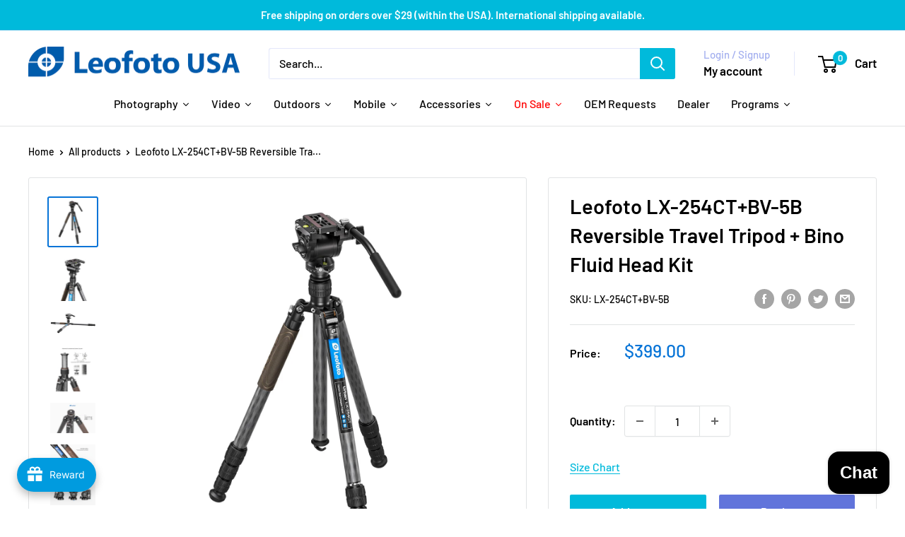

--- FILE ---
content_type: text/html; charset=utf-8
request_url: https://leofotousa.com/products/leofoto-lx-254ct-bv-5b-reversible-travel-tripod-bino-fluid-head-kit
body_size: 117141
content:
<!doctype html>

<html class="no-js" lang="en">
  <head>
  <!-- Added by AVADA Joy -->
  <script>
      window.AVADA_JOY = window.AVADA_JOY || {};
      window.AVADA_JOY = {"shopId":"P61oqFgjUNsaQH50vmyJ","placeOrder":{"status":true,"earnPoint":5,"rateMoney":1,"earnBy":"price","statusUseCondition":false,"typeProductMatch":"all","typeCondition":"all","conditions":[{"field":"title","typeMatch":"contains","content":""}],"excludeProducts":[],"includeProducts":[],"event":"place_order","earnPointsTiers":{"GsVoZ6CaI0gwN6ahlQT5":{"earnPoint":5}}},"pointCalculator":{},"allTiers":[{"id":"GsVoZ6CaI0gwN6ahlQT5","isSystemTier":true,"icon":"https://imgur.com/atrkLg3.png","rateMoney":"","iconCustom":"","placedOrderReward":false,"earnPoint":"","createdAt":"2023-02-02T09:11:20.511Z","targetPoint":0,"members":0,"systemType":"bronze","name":"Bronze","shopId":"P61oqFgjUNsaQH50vmyJ","updatedAt":"2023-02-02T09:11:20.511Z"},{"id":"jDpL0pZw0fzCyEoI62BG","isSystemTier":true,"rateMoney":"","icon":"https://imgur.com/A2rT5G0.png","iconCustom":"","placedOrderReward":false,"earnPoint":"","createdAt":"2023-02-02T09:11:20.512Z","targetPoint":200,"members":0,"name":"Silver","systemType":"silver","shopId":"P61oqFgjUNsaQH50vmyJ","updatedAt":"2023-02-02T09:11:20.512Z"},{"id":"CXBoFREAhF2BQGXMpUVy","isSystemTier":true,"icon":"https://imgur.com/o8PHej5.png","rateMoney":"","iconCustom":"","placedOrderReward":false,"earnPoint":"","createdAt":"2023-02-02T09:11:20.512Z","targetPoint":500,"members":0,"systemType":"gold","name":"Gold","shopId":"P61oqFgjUNsaQH50vmyJ","updatedAt":"2023-02-02T09:11:20.512Z"}],"tierSettings":null};
      window.AVADA_JOY.status = true;

      const cartProducts = [];
      let productIndex = 0;
      
      window.AVADA_JOY.cartProducts = cartProducts;

      window.AVADA_JOY.account_enabled = true;
      window.AVADA_JOY.login_url = "\/account\/login";
      window.AVADA_JOY.register_url = "\/account\/register";
      window.AVADA_JOY.customer = {
        id: null,
        email: null,
        first_name: null,
        last_name: null,
        point: null
      };
      window.AVADA_JOY.product = {"id":9475219194149,"title":"Leofoto LX-254CT+BV-5B Reversible Travel Tripod + Bino Fluid Head Kit","handle":"leofoto-lx-254ct-bv-5b-reversible-travel-tripod-bino-fluid-head-kit","description":"\u003cp\u003e\u003cstrong data-mce-fragment=\"1\"\u003e\u003cspan data-mce-fragment=\"1\" style=\"color: #ff2a00;\"\u003e2024 NEW PRODUCT\u003cbr\u003e\u003c\/span\u003e\u003c\/strong\u003e\u003c\/p\u003e\n\u003cp\u003eThe\u003cspan\u003e \u003c\/span\u003e\u003cstrong\u003eLeofoto LX Series\u003c\/strong\u003e\u003cspan\u003e \u003c\/span\u003etripods are built to be lightweight, compact and perfect for travel. The LX tripods feature a reversible center column, perfect for those ground level shots or use the included short center column to set the tripod low to the ground. The rubber leg wrap offers the perfect grip for the traveler that is on the go. The center column mounting stud is reversible and can swap between a 1\/4\" or 3\/8\" mounting stud. \u003c\/p\u003e\n\u003cul\u003e\n\u003cli\u003ex10 layer Toray carbon fiber leg tubes\u003c\/li\u003e\n\u003cli\u003eHard anodized aluminum hardware\u003c\/li\u003e\n\u003cli\u003eUnique 3 angle stop system\u003c\/li\u003e\n\u003cli\u003eTwist leg locks\u003c\/li\u003e\n\u003cli\u003eReversible center column\u003c\/li\u003e\n\u003cli\u003eShort center column\u003c\/li\u003e\n\u003cli\u003eReversible 1\/4\" to 3\/8\" mounting stud\u003c\/li\u003e\n\u003cli\u003eIncluded: Leofoto tripod case \u003c\/li\u003e\n\u003c\/ul\u003e\n\u003cp\u003e\u003cmeta charset=\"utf-8\"\u003e\u003cmeta charset=\"utf-8\"\u003e\u003cspan data-mce-fragment=\"1\" class=\"a-size-large product-title-word-break\"\u003eAdd a compact fluid head to your travel or mobile camera rig with the\u003cspan data-mce-fragment=\"1\"\u003e \u003c\/span\u003e\u003cstrong data-mce-fragment=\"1\"\u003e\u003cspan data-mce-fragment=\"1\" id=\"productTitle\" class=\"a-size-large product-title-word-break\"\u003eLeofoto BV-5B Mini Compact Fluid Head\u003c\/span\u003e\u003c\/strong\u003e\u003c\/span\u003e\u003cspan data-mce-fragment=\"1\" class=\"a-size-large product-title-word-break\"\u003e. This durable\u003cspan data-mce-fragment=\"1\"\u003e \u003c\/span\u003e\u003cspan data-mce-fragment=\"1\"\u003e6061-T6 \u003c\/span\u003ealuminum mini fluid head weighs only 1.2 lb yet supports up to 8.8 lb, and it features a 2\" flat base with an Arca-Swiss sliding quick release plate. It also features a bubble level, measurement markings on the base, as well as a quick release plate. \u003cspan data-mce-fragment=\"1\"\u003e \u003c\/span\u003e\u003cspan data-mce-fragment=\"1\"\u003eThe pan handle can be attached on the left or right side, and can be quickly released or installed using the thumb lever.\u003c\/span\u003e\u003c\/span\u003e\u003cbr\u003e\u003c\/p\u003e\n\u003cp\u003e\u003cspan data-mce-fragment=\"1\" class=\"a-size-large product-title-word-break\"\u003e\u003cstrong data-mce-fragment=\"1\"\u003eBV-5B Fluid Head:\u003c\/strong\u003e\u003c\/span\u003e\u003c\/p\u003e\n\u003cp\u003e\u003cspan data-mce-fragment=\"1\" class=\"a-size-large product-title-word-break\"\u003eArca Swiss Style\u003c\/span\u003e\u003c\/p\u003e\n\u003cp\u003e\u003cspan data-mce-fragment=\"1\" class=\"a-size-large product-title-word-break\"\u003eBase Diameter: 50mm\/ 1.97\"\u003cbr data-mce-fragment=\"1\"\u003eHeight: 88mm\/ 3.46\"\u003cbr data-mce-fragment=\"1\"\u003eWeight: 530g\/ 1.17lb\u003cbr data-mce-fragment=\"1\"\u003eMax. load: 4kg\/ 8.82lb\u003cbr data-mce-fragment=\"1\"\u003eTilt range: +90° \/ -75°\u003cbr data-mce-fragment=\"1\"\u003e360 ° Panning Base\u003c\/span\u003e\u003c\/p\u003e\n\u003cp\u003e\u003cstrong\u003eLeofoto LX-254CT+BV-5B Kit: \u003c\/strong\u003e\u003c\/p\u003e\n\u003cp\u003eMax. Height with center column fully extended: 1700mm\/ 66.93in\u003cbr data-mce-fragment=\"1\"\u003eMin. Height: 180mm\/ 7.09in\u003cbr data-mce-fragment=\"1\"\u003eFolded length: 560mm\/ 22.06in\u003cbr data-mce-fragment=\"1\"\u003eLeg Section : 4\u003cbr data-mce-fragment=\"1\"\u003eMax load: 10kg\/ 22.05lb\u003cbr data-mce-fragment=\"1\"\u003eWeight: 1.24kg\/ 2.73lb\u003cbr data-mce-fragment=\"1\"\u003e\u003c\/p\u003e","published_at":"2024-06-17T16:15:06-05:00","created_at":"2024-06-17T16:15:22-05:00","vendor":"Leofoto USA","type":"","tags":[],"price":39900,"price_min":39900,"price_max":39900,"available":true,"price_varies":false,"compare_at_price":39900,"compare_at_price_min":39900,"compare_at_price_max":39900,"compare_at_price_varies":false,"variants":[{"id":49148811936037,"title":"Default Title","option1":"Default Title","option2":null,"option3":null,"sku":"LX-254CT+BV-5B","requires_shipping":true,"taxable":true,"featured_image":null,"available":true,"name":"Leofoto LX-254CT+BV-5B Reversible Travel Tripod + Bino Fluid Head Kit","public_title":null,"options":["Default Title"],"price":39900,"weight":2722,"compare_at_price":39900,"inventory_management":"shopify","barcode":null,"requires_selling_plan":false,"selling_plan_allocations":[]}],"images":["\/\/leofotousa.com\/cdn\/shop\/files\/140000_99c6769d-cbc2-4dff-b4d4-8b8eefbecdb9.jpg?v=1718658923","\/\/leofotousa.com\/cdn\/shop\/files\/110003_28ab9b59-93eb-480a-959e-96729a40e086.jpg?v=1718658923","\/\/leofotousa.com\/cdn\/shop\/files\/100003.jpg?v=1718658923","\/\/leofotousa.com\/cdn\/shop\/files\/20200623170321_36630_89bf3d64-2cc2-40a3-80bb-8bb6e32599c9.jpg?v=1718658923","\/\/leofotousa.com\/cdn\/shop\/files\/20200623170320_49295_cf912b05-5729-45b6-8956-db580cb3edc3.jpg?v=1718658923","\/\/leofotousa.com\/cdn\/shop\/files\/20200623170323_30624_1a1a0fae-f4ef-498d-8278-4cdb6b3ae8a9.jpg?v=1718658923","\/\/leofotousa.com\/cdn\/shop\/files\/20210125222252_75332_330844ca-eeaa-4513-b670-672aae495d00.jpg?v=1718658923","\/\/leofotousa.com\/cdn\/shop\/files\/20200623170324_55249_1a7000c7-8811-4213-8cce-7d9c56a9e770.jpg?v=1718658923","\/\/leofotousa.com\/cdn\/shop\/files\/210000.jpg?v=1718658923","\/\/leofotousa.com\/cdn\/shop\/files\/220000_007925e0-b5d2-4327-af5c-7c7b0f3b6e12.jpg?v=1718658923","\/\/leofotousa.com\/cdn\/shop\/files\/180000_d4786332-100a-49ea-8f4d-46113f0e48c8.jpg?v=1718658923"],"featured_image":"\/\/leofotousa.com\/cdn\/shop\/files\/140000_99c6769d-cbc2-4dff-b4d4-8b8eefbecdb9.jpg?v=1718658923","options":["Title"],"media":[{"alt":null,"id":39278176567589,"position":1,"preview_image":{"aspect_ratio":1.0,"height":2160,"width":2160,"src":"\/\/leofotousa.com\/cdn\/shop\/files\/140000_99c6769d-cbc2-4dff-b4d4-8b8eefbecdb9.jpg?v=1718658923"},"aspect_ratio":1.0,"height":2160,"media_type":"image","src":"\/\/leofotousa.com\/cdn\/shop\/files\/140000_99c6769d-cbc2-4dff-b4d4-8b8eefbecdb9.jpg?v=1718658923","width":2160},{"alt":null,"id":39278176600357,"position":2,"preview_image":{"aspect_ratio":1.0,"height":2160,"width":2160,"src":"\/\/leofotousa.com\/cdn\/shop\/files\/110003_28ab9b59-93eb-480a-959e-96729a40e086.jpg?v=1718658923"},"aspect_ratio":1.0,"height":2160,"media_type":"image","src":"\/\/leofotousa.com\/cdn\/shop\/files\/110003_28ab9b59-93eb-480a-959e-96729a40e086.jpg?v=1718658923","width":2160},{"alt":null,"id":39278176633125,"position":3,"preview_image":{"aspect_ratio":2.16,"height":1000,"width":2160,"src":"\/\/leofotousa.com\/cdn\/shop\/files\/100003.jpg?v=1718658923"},"aspect_ratio":2.16,"height":1000,"media_type":"image","src":"\/\/leofotousa.com\/cdn\/shop\/files\/100003.jpg?v=1718658923","width":2160},{"alt":null,"id":39278176665893,"position":4,"preview_image":{"aspect_ratio":0.968,"height":1735,"width":1680,"src":"\/\/leofotousa.com\/cdn\/shop\/files\/20200623170321_36630_89bf3d64-2cc2-40a3-80bb-8bb6e32599c9.jpg?v=1718658923"},"aspect_ratio":0.968,"height":1735,"media_type":"image","src":"\/\/leofotousa.com\/cdn\/shop\/files\/20200623170321_36630_89bf3d64-2cc2-40a3-80bb-8bb6e32599c9.jpg?v=1718658923","width":1680},{"alt":null,"id":39278176698661,"position":5,"preview_image":{"aspect_ratio":1.461,"height":1150,"width":1680,"src":"\/\/leofotousa.com\/cdn\/shop\/files\/20200623170320_49295_cf912b05-5729-45b6-8956-db580cb3edc3.jpg?v=1718658923"},"aspect_ratio":1.461,"height":1150,"media_type":"image","src":"\/\/leofotousa.com\/cdn\/shop\/files\/20200623170320_49295_cf912b05-5729-45b6-8956-db580cb3edc3.jpg?v=1718658923","width":1680},{"alt":null,"id":39278176731429,"position":6,"preview_image":{"aspect_ratio":2.041,"height":823,"width":1680,"src":"\/\/leofotousa.com\/cdn\/shop\/files\/20200623170323_30624_1a1a0fae-f4ef-498d-8278-4cdb6b3ae8a9.jpg?v=1718658923"},"aspect_ratio":2.041,"height":823,"media_type":"image","src":"\/\/leofotousa.com\/cdn\/shop\/files\/20200623170323_30624_1a1a0fae-f4ef-498d-8278-4cdb6b3ae8a9.jpg?v=1718658923","width":1680},{"alt":null,"id":39278176764197,"position":7,"preview_image":{"aspect_ratio":1.687,"height":996,"width":1680,"src":"\/\/leofotousa.com\/cdn\/shop\/files\/20210125222252_75332_330844ca-eeaa-4513-b670-672aae495d00.jpg?v=1718658923"},"aspect_ratio":1.687,"height":996,"media_type":"image","src":"\/\/leofotousa.com\/cdn\/shop\/files\/20210125222252_75332_330844ca-eeaa-4513-b670-672aae495d00.jpg?v=1718658923","width":1680},{"alt":null,"id":39278176796965,"position":8,"preview_image":{"aspect_ratio":1.728,"height":972,"width":1680,"src":"\/\/leofotousa.com\/cdn\/shop\/files\/20200623170324_55249_1a7000c7-8811-4213-8cce-7d9c56a9e770.jpg?v=1718658923"},"aspect_ratio":1.728,"height":972,"media_type":"image","src":"\/\/leofotousa.com\/cdn\/shop\/files\/20200623170324_55249_1a7000c7-8811-4213-8cce-7d9c56a9e770.jpg?v=1718658923","width":1680},{"alt":null,"id":39278176829733,"position":9,"preview_image":{"aspect_ratio":1.0,"height":2160,"width":2160,"src":"\/\/leofotousa.com\/cdn\/shop\/files\/210000.jpg?v=1718658923"},"aspect_ratio":1.0,"height":2160,"media_type":"image","src":"\/\/leofotousa.com\/cdn\/shop\/files\/210000.jpg?v=1718658923","width":2160},{"alt":null,"id":39278176862501,"position":10,"preview_image":{"aspect_ratio":1.0,"height":2160,"width":2160,"src":"\/\/leofotousa.com\/cdn\/shop\/files\/220000_007925e0-b5d2-4327-af5c-7c7b0f3b6e12.jpg?v=1718658923"},"aspect_ratio":1.0,"height":2160,"media_type":"image","src":"\/\/leofotousa.com\/cdn\/shop\/files\/220000_007925e0-b5d2-4327-af5c-7c7b0f3b6e12.jpg?v=1718658923","width":2160},{"alt":null,"id":39278176895269,"position":11,"preview_image":{"aspect_ratio":1.0,"height":2160,"width":2160,"src":"\/\/leofotousa.com\/cdn\/shop\/files\/180000_d4786332-100a-49ea-8f4d-46113f0e48c8.jpg?v=1718658923"},"aspect_ratio":1.0,"height":2160,"media_type":"image","src":"\/\/leofotousa.com\/cdn\/shop\/files\/180000_d4786332-100a-49ea-8f4d-46113f0e48c8.jpg?v=1718658923","width":2160}],"requires_selling_plan":false,"selling_plan_groups":[],"content":"\u003cp\u003e\u003cstrong data-mce-fragment=\"1\"\u003e\u003cspan data-mce-fragment=\"1\" style=\"color: #ff2a00;\"\u003e2024 NEW PRODUCT\u003cbr\u003e\u003c\/span\u003e\u003c\/strong\u003e\u003c\/p\u003e\n\u003cp\u003eThe\u003cspan\u003e \u003c\/span\u003e\u003cstrong\u003eLeofoto LX Series\u003c\/strong\u003e\u003cspan\u003e \u003c\/span\u003etripods are built to be lightweight, compact and perfect for travel. The LX tripods feature a reversible center column, perfect for those ground level shots or use the included short center column to set the tripod low to the ground. The rubber leg wrap offers the perfect grip for the traveler that is on the go. The center column mounting stud is reversible and can swap between a 1\/4\" or 3\/8\" mounting stud. \u003c\/p\u003e\n\u003cul\u003e\n\u003cli\u003ex10 layer Toray carbon fiber leg tubes\u003c\/li\u003e\n\u003cli\u003eHard anodized aluminum hardware\u003c\/li\u003e\n\u003cli\u003eUnique 3 angle stop system\u003c\/li\u003e\n\u003cli\u003eTwist leg locks\u003c\/li\u003e\n\u003cli\u003eReversible center column\u003c\/li\u003e\n\u003cli\u003eShort center column\u003c\/li\u003e\n\u003cli\u003eReversible 1\/4\" to 3\/8\" mounting stud\u003c\/li\u003e\n\u003cli\u003eIncluded: Leofoto tripod case \u003c\/li\u003e\n\u003c\/ul\u003e\n\u003cp\u003e\u003cmeta charset=\"utf-8\"\u003e\u003cmeta charset=\"utf-8\"\u003e\u003cspan data-mce-fragment=\"1\" class=\"a-size-large product-title-word-break\"\u003eAdd a compact fluid head to your travel or mobile camera rig with the\u003cspan data-mce-fragment=\"1\"\u003e \u003c\/span\u003e\u003cstrong data-mce-fragment=\"1\"\u003e\u003cspan data-mce-fragment=\"1\" id=\"productTitle\" class=\"a-size-large product-title-word-break\"\u003eLeofoto BV-5B Mini Compact Fluid Head\u003c\/span\u003e\u003c\/strong\u003e\u003c\/span\u003e\u003cspan data-mce-fragment=\"1\" class=\"a-size-large product-title-word-break\"\u003e. This durable\u003cspan data-mce-fragment=\"1\"\u003e \u003c\/span\u003e\u003cspan data-mce-fragment=\"1\"\u003e6061-T6 \u003c\/span\u003ealuminum mini fluid head weighs only 1.2 lb yet supports up to 8.8 lb, and it features a 2\" flat base with an Arca-Swiss sliding quick release plate. It also features a bubble level, measurement markings on the base, as well as a quick release plate. \u003cspan data-mce-fragment=\"1\"\u003e \u003c\/span\u003e\u003cspan data-mce-fragment=\"1\"\u003eThe pan handle can be attached on the left or right side, and can be quickly released or installed using the thumb lever.\u003c\/span\u003e\u003c\/span\u003e\u003cbr\u003e\u003c\/p\u003e\n\u003cp\u003e\u003cspan data-mce-fragment=\"1\" class=\"a-size-large product-title-word-break\"\u003e\u003cstrong data-mce-fragment=\"1\"\u003eBV-5B Fluid Head:\u003c\/strong\u003e\u003c\/span\u003e\u003c\/p\u003e\n\u003cp\u003e\u003cspan data-mce-fragment=\"1\" class=\"a-size-large product-title-word-break\"\u003eArca Swiss Style\u003c\/span\u003e\u003c\/p\u003e\n\u003cp\u003e\u003cspan data-mce-fragment=\"1\" class=\"a-size-large product-title-word-break\"\u003eBase Diameter: 50mm\/ 1.97\"\u003cbr data-mce-fragment=\"1\"\u003eHeight: 88mm\/ 3.46\"\u003cbr data-mce-fragment=\"1\"\u003eWeight: 530g\/ 1.17lb\u003cbr data-mce-fragment=\"1\"\u003eMax. load: 4kg\/ 8.82lb\u003cbr data-mce-fragment=\"1\"\u003eTilt range: +90° \/ -75°\u003cbr data-mce-fragment=\"1\"\u003e360 ° Panning Base\u003c\/span\u003e\u003c\/p\u003e\n\u003cp\u003e\u003cstrong\u003eLeofoto LX-254CT+BV-5B Kit: \u003c\/strong\u003e\u003c\/p\u003e\n\u003cp\u003eMax. Height with center column fully extended: 1700mm\/ 66.93in\u003cbr data-mce-fragment=\"1\"\u003eMin. Height: 180mm\/ 7.09in\u003cbr data-mce-fragment=\"1\"\u003eFolded length: 560mm\/ 22.06in\u003cbr data-mce-fragment=\"1\"\u003eLeg Section : 4\u003cbr data-mce-fragment=\"1\"\u003eMax load: 10kg\/ 22.05lb\u003cbr data-mce-fragment=\"1\"\u003eWeight: 1.24kg\/ 2.73lb\u003cbr data-mce-fragment=\"1\"\u003e\u003c\/p\u003e"};
      window.AVADA_JOY.page = "product";
      
        window.AVADA_JOY.product.selected_variant_id = 49148811936037;
        window.AVADA_JOY.product.collections = [];
        
          window.AVADA_JOY.product.collections.push(`Tripods for Optics`);
        
      
    </script>

  <!-- /Added by AVADA Joy -->

    <meta charset="utf-8">
    <meta name="viewport" content="width=device-width, initial-scale=1.0, height=device-height, minimum-scale=1.0, maximum-scale=1.0">
    <meta name="theme-color" content="#0774d7"><title>Leofoto LX-254CT+BV-5B Reversible Travel Tripod + Bino Fluid Head Kit
</title><meta name="description" content="2024 NEW PRODUCT The Leofoto LX Series tripods are built to be lightweight, compact and perfect for travel. The LX tripods feature a reversible center column, perfect for those ground level shots or use the included short center column to set the tripod low to the ground. The rubber leg wrap offers the perfect grip for"><link rel="canonical" href="https://leofotousa.com/products/leofoto-lx-254ct-bv-5b-reversible-travel-tripod-bino-fluid-head-kit"><link rel="shortcut icon" href="//leofotousa.com/cdn/shop/files/leofoto_0a48ed09-24f9-4f0f-84b4-ddf4bb31c0db_96x96.jpg?v=1629305703" type="image/png"><link rel="preload" as="style" href="//leofotousa.com/cdn/shop/t/39/assets/theme.css?v=66762216662947581241685628307">
    <link rel="preload" as="script" href="//leofotousa.com/cdn/shop/t/39/assets/theme.js?v=179372540479631345661685628307">
    <link rel="preconnect" href="https://cdn.shopify.com">
    <link rel="preconnect" href="https://fonts.shopifycdn.com">
    <link rel="dns-prefetch" href="https://productreviews.shopifycdn.com">
    <link rel="dns-prefetch" href="https://ajax.googleapis.com">
    <link rel="dns-prefetch" href="https://maps.googleapis.com">
    <link rel="dns-prefetch" href="https://maps.gstatic.com">

    <meta property="og:type" content="product">
  <meta property="og:title" content="Leofoto LX-254CT+BV-5B Reversible Travel Tripod + Bino Fluid Head Kit"><meta property="og:image" content="http://leofotousa.com/cdn/shop/files/140000_99c6769d-cbc2-4dff-b4d4-8b8eefbecdb9.jpg?v=1718658923">
    <meta property="og:image:secure_url" content="https://leofotousa.com/cdn/shop/files/140000_99c6769d-cbc2-4dff-b4d4-8b8eefbecdb9.jpg?v=1718658923">
    <meta property="og:image:width" content="2160">
    <meta property="og:image:height" content="2160"><meta property="product:price:amount" content="399.00">
  <meta property="product:price:currency" content="USD"><meta property="og:description" content="2024 NEW PRODUCT The Leofoto LX Series tripods are built to be lightweight, compact and perfect for travel. The LX tripods feature a reversible center column, perfect for those ground level shots or use the included short center column to set the tripod low to the ground. The rubber leg wrap offers the perfect grip for"><meta property="og:url" content="https://leofotousa.com/products/leofoto-lx-254ct-bv-5b-reversible-travel-tripod-bino-fluid-head-kit">
<meta property="og:site_name" content="Leofoto USA "><meta name="twitter:card" content="summary"><meta name="twitter:title" content="Leofoto LX-254CT+BV-5B Reversible Travel Tripod + Bino Fluid Head Kit">
  <meta name="twitter:description" content="2024 NEW PRODUCT The Leofoto LX Series tripods are built to be lightweight, compact and perfect for travel. The LX tripods feature a reversible center column, perfect for those ground level shots or use the included short center column to set the tripod low to the ground. The rubber leg wrap offers the perfect grip for the traveler that is on the go. The center column mounting stud is reversible and can swap between a 1/4&quot; or 3/8&quot; mounting stud.  x10 layer Toray carbon fiber leg tubes Hard anodized aluminum hardware Unique 3 angle stop system Twist leg locks Reversible center column Short center column Reversible 1/4&quot; to 3/8&quot; mounting stud Included: Leofoto tripod case  Add a compact fluid head to your travel or mobile camera rig with the Leofoto BV-5B Mini Compact Fluid Head. This durable 6061-T6 aluminum mini fluid head weighs only 1.2">
  <meta name="twitter:image" content="https://leofotousa.com/cdn/shop/files/140000_99c6769d-cbc2-4dff-b4d4-8b8eefbecdb9_600x600_crop_center.jpg?v=1718658923">
    <link rel="preload" href="//leofotousa.com/cdn/fonts/barlow/barlow_n6.329f582a81f63f125e63c20a5a80ae9477df68e1.woff2" as="font" type="font/woff2" crossorigin><link rel="preload" href="//leofotousa.com/cdn/fonts/barlow/barlow_n5.a193a1990790eba0cc5cca569d23799830e90f07.woff2" as="font" type="font/woff2" crossorigin><style>
  @font-face {
  font-family: Barlow;
  font-weight: 600;
  font-style: normal;
  font-display: swap;
  src: url("//leofotousa.com/cdn/fonts/barlow/barlow_n6.329f582a81f63f125e63c20a5a80ae9477df68e1.woff2") format("woff2"),
       url("//leofotousa.com/cdn/fonts/barlow/barlow_n6.0163402e36247bcb8b02716880d0b39568412e9e.woff") format("woff");
}

  @font-face {
  font-family: Barlow;
  font-weight: 500;
  font-style: normal;
  font-display: swap;
  src: url("//leofotousa.com/cdn/fonts/barlow/barlow_n5.a193a1990790eba0cc5cca569d23799830e90f07.woff2") format("woff2"),
       url("//leofotousa.com/cdn/fonts/barlow/barlow_n5.ae31c82169b1dc0715609b8cc6a610b917808358.woff") format("woff");
}

@font-face {
  font-family: Barlow;
  font-weight: 600;
  font-style: normal;
  font-display: swap;
  src: url("//leofotousa.com/cdn/fonts/barlow/barlow_n6.329f582a81f63f125e63c20a5a80ae9477df68e1.woff2") format("woff2"),
       url("//leofotousa.com/cdn/fonts/barlow/barlow_n6.0163402e36247bcb8b02716880d0b39568412e9e.woff") format("woff");
}

@font-face {
  font-family: Barlow;
  font-weight: 600;
  font-style: italic;
  font-display: swap;
  src: url("//leofotousa.com/cdn/fonts/barlow/barlow_i6.5a22bd20fb27bad4d7674cc6e666fb9c77d813bb.woff2") format("woff2"),
       url("//leofotousa.com/cdn/fonts/barlow/barlow_i6.1c8787fcb59f3add01a87f21b38c7ef797e3b3a1.woff") format("woff");
}


  @font-face {
  font-family: Barlow;
  font-weight: 700;
  font-style: normal;
  font-display: swap;
  src: url("//leofotousa.com/cdn/fonts/barlow/barlow_n7.691d1d11f150e857dcbc1c10ef03d825bc378d81.woff2") format("woff2"),
       url("//leofotousa.com/cdn/fonts/barlow/barlow_n7.4fdbb1cb7da0e2c2f88492243ffa2b4f91924840.woff") format("woff");
}

  @font-face {
  font-family: Barlow;
  font-weight: 500;
  font-style: italic;
  font-display: swap;
  src: url("//leofotousa.com/cdn/fonts/barlow/barlow_i5.714d58286997b65cd479af615cfa9bb0a117a573.woff2") format("woff2"),
       url("//leofotousa.com/cdn/fonts/barlow/barlow_i5.0120f77e6447d3b5df4bbec8ad8c2d029d87fb21.woff") format("woff");
}

  @font-face {
  font-family: Barlow;
  font-weight: 700;
  font-style: italic;
  font-display: swap;
  src: url("//leofotousa.com/cdn/fonts/barlow/barlow_i7.50e19d6cc2ba5146fa437a5a7443c76d5d730103.woff2") format("woff2"),
       url("//leofotousa.com/cdn/fonts/barlow/barlow_i7.47e9f98f1b094d912e6fd631cc3fe93d9f40964f.woff") format("woff");
}


  :root {
    --default-text-font-size : 15px;
    --base-text-font-size    : 16px;
    --heading-font-family    : Barlow, sans-serif;
    --heading-font-weight    : 600;
    --heading-font-style     : normal;
    --text-font-family       : Barlow, sans-serif;
    --text-font-weight       : 500;
    --text-font-style        : normal;
    --text-font-bolder-weight: 600;
    --text-link-decoration   : underline;

    --text-color               : #000000;
    --text-color-rgb           : 0, 0, 0;
    --heading-color            : #000000;
    --border-color             : #e1e3e4;
    --border-color-rgb         : 225, 227, 228;
    --form-border-color        : #d4d6d8;
    --accent-color             : #0774d7;
    --accent-color-rgb         : 7, 116, 215;
    --link-color               : #00badb;
    --link-color-hover         : #00798e;
    --background               : #ffffff;
    --secondary-background     : #ffffff;
    --secondary-background-rgb : 255, 255, 255;
    --accent-background        : rgba(7, 116, 215, 0.08);

    --input-background: #ffffff;

    --error-color       : #ff0000;
    --error-background  : rgba(255, 0, 0, 0.07);
    --success-color     : #00aa00;
    --success-background: rgba(0, 170, 0, 0.11);

    --primary-button-background      : #00badb;
    --primary-button-background-rgb  : 0, 186, 219;
    --primary-button-text-color      : #ffffff;
    --secondary-button-background    : #6174db;
    --secondary-button-background-rgb: 97, 116, 219;
    --secondary-button-text-color    : #ffffff;

    --header-background      : #ffffff;
    --header-text-color      : #000000;
    --header-light-text-color: #a3afef;
    --header-border-color    : rgba(163, 175, 239, 0.3);
    --header-accent-color    : #00badb;

    --footer-background-color:    #ffffff;
    --footer-heading-text-color:  #000000;
    --footer-body-text-color:     #000000;
    --footer-body-text-color-rgb: 0, 0, 0;
    --footer-accent-color:        #00badb;
    --footer-accent-color-rgb:    0, 186, 219;
    --footer-border:              1px solid var(--border-color);
    
    --flickity-arrow-color: #abb1b4;--product-on-sale-accent           : #ee0000;
    --product-on-sale-accent-rgb       : 238, 0, 0;
    --product-on-sale-color            : #ffffff;
    --product-in-stock-color           : #008a00;
    --product-low-stock-color          : #ee0000;
    --product-sold-out-color           : #8a9297;
    --product-custom-label-1-background: #008a00;
    --product-custom-label-1-color     : #ffffff;
    --product-custom-label-2-background: #00a500;
    --product-custom-label-2-color     : #ffffff;
    --product-review-star-color        : #ffbd00;

    --mobile-container-gutter : 20px;
    --desktop-container-gutter: 40px;

    /* Shopify related variables */
    --payment-terms-background-color: #ffffff;
  }
</style>

<script>
  // IE11 does not have support for CSS variables, so we have to polyfill them
  if (!(((window || {}).CSS || {}).supports && window.CSS.supports('(--a: 0)'))) {
    const script = document.createElement('script');
    script.type = 'text/javascript';
    script.src = 'https://cdn.jsdelivr.net/npm/css-vars-ponyfill@2';
    script.onload = function() {
      cssVars({});
    };

    document.getElementsByTagName('head')[0].appendChild(script);
  }
</script>


    <script>window.performance && window.performance.mark && window.performance.mark('shopify.content_for_header.start');</script><meta name="facebook-domain-verification" content="3bcz6fsgzobv9uzqu3u1llifipfz3s">
<meta id="shopify-digital-wallet" name="shopify-digital-wallet" content="/27830485089/digital_wallets/dialog">
<meta name="shopify-checkout-api-token" content="1686b2271be96a0772e2a3f0baff6bfd">
<meta id="in-context-paypal-metadata" data-shop-id="27830485089" data-venmo-supported="false" data-environment="production" data-locale="en_US" data-paypal-v4="true" data-currency="USD">
<link rel="alternate" type="application/json+oembed" href="https://leofotousa.com/products/leofoto-lx-254ct-bv-5b-reversible-travel-tripod-bino-fluid-head-kit.oembed">
<script async="async" src="/checkouts/internal/preloads.js?locale=en-US"></script>
<script id="apple-pay-shop-capabilities" type="application/json">{"shopId":27830485089,"countryCode":"US","currencyCode":"USD","merchantCapabilities":["supports3DS"],"merchantId":"gid:\/\/shopify\/Shop\/27830485089","merchantName":"Leofoto USA ","requiredBillingContactFields":["postalAddress","email","phone"],"requiredShippingContactFields":["postalAddress","email","phone"],"shippingType":"shipping","supportedNetworks":["visa","masterCard","amex","discover","elo","jcb"],"total":{"type":"pending","label":"Leofoto USA ","amount":"1.00"},"shopifyPaymentsEnabled":true,"supportsSubscriptions":true}</script>
<script id="shopify-features" type="application/json">{"accessToken":"1686b2271be96a0772e2a3f0baff6bfd","betas":["rich-media-storefront-analytics"],"domain":"leofotousa.com","predictiveSearch":true,"shopId":27830485089,"locale":"en"}</script>
<script>var Shopify = Shopify || {};
Shopify.shop = "leofoto-usa.myshopify.com";
Shopify.locale = "en";
Shopify.currency = {"active":"USD","rate":"1.0"};
Shopify.country = "US";
Shopify.theme = {"name":"Leofoto USA","id":150668181797,"schema_name":"Warehouse","schema_version":"4.2.2","theme_store_id":871,"role":"main"};
Shopify.theme.handle = "null";
Shopify.theme.style = {"id":null,"handle":null};
Shopify.cdnHost = "leofotousa.com/cdn";
Shopify.routes = Shopify.routes || {};
Shopify.routes.root = "/";</script>
<script type="module">!function(o){(o.Shopify=o.Shopify||{}).modules=!0}(window);</script>
<script>!function(o){function n(){var o=[];function n(){o.push(Array.prototype.slice.apply(arguments))}return n.q=o,n}var t=o.Shopify=o.Shopify||{};t.loadFeatures=n(),t.autoloadFeatures=n()}(window);</script>
<script id="shop-js-analytics" type="application/json">{"pageType":"product"}</script>
<script defer="defer" async type="module" src="//leofotousa.com/cdn/shopifycloud/shop-js/modules/v2/client.init-shop-cart-sync_IZsNAliE.en.esm.js"></script>
<script defer="defer" async type="module" src="//leofotousa.com/cdn/shopifycloud/shop-js/modules/v2/chunk.common_0OUaOowp.esm.js"></script>
<script type="module">
  await import("//leofotousa.com/cdn/shopifycloud/shop-js/modules/v2/client.init-shop-cart-sync_IZsNAliE.en.esm.js");
await import("//leofotousa.com/cdn/shopifycloud/shop-js/modules/v2/chunk.common_0OUaOowp.esm.js");

  window.Shopify.SignInWithShop?.initShopCartSync?.({"fedCMEnabled":true,"windoidEnabled":true});

</script>
<script>(function() {
  var isLoaded = false;
  function asyncLoad() {
    if (isLoaded) return;
    isLoaded = true;
    var urls = ["\/\/cdn.shopify.com\/proxy\/8cde18dfcdb4f05dbc2bf084eaa63fd58128d5b7c2d2a36d63e3d0499c39fb7f\/variant-description.herokuapp.com\/scripts\/variant-description-app.js?shop=leofoto-usa.myshopify.com\u0026sp-cache-control=cHVibGljLCBtYXgtYWdlPTkwMA","https:\/\/cdn.shopify.com\/s\/files\/1\/0278\/3048\/5089\/t\/9\/assets\/uncomplicated.menus.min.js?v=1663362323\u0026shop=leofoto-usa.myshopify.com","https:\/\/cdn.one.store\/javascript\/dist\/1.0\/jcr-widget.js?account_id=shopify:leofoto-usa.myshopify.com\u0026shop=leofoto-usa.myshopify.com","\/\/swymv3free-01.azureedge.net\/code\/swym-shopify.js?shop=leofoto-usa.myshopify.com","https:\/\/cloudsearch-1f874.kxcdn.com\/shopify.js?shop=leofoto-usa.myshopify.com"];
    for (var i = 0; i < urls.length; i++) {
      var s = document.createElement('script');
      s.type = 'text/javascript';
      s.async = true;
      s.src = urls[i];
      var x = document.getElementsByTagName('script')[0];
      x.parentNode.insertBefore(s, x);
    }
  };
  if(window.attachEvent) {
    window.attachEvent('onload', asyncLoad);
  } else {
    window.addEventListener('load', asyncLoad, false);
  }
})();</script>
<script id="__st">var __st={"a":27830485089,"offset":-21600,"reqid":"155e4912-8442-447b-ab98-e4b0c37b9fbb-1768422203","pageurl":"leofotousa.com\/products\/leofoto-lx-254ct-bv-5b-reversible-travel-tripod-bino-fluid-head-kit","u":"0b9b549c210e","p":"product","rtyp":"product","rid":9475219194149};</script>
<script>window.ShopifyPaypalV4VisibilityTracking = true;</script>
<script id="captcha-bootstrap">!function(){'use strict';const t='contact',e='account',n='new_comment',o=[[t,t],['blogs',n],['comments',n],[t,'customer']],c=[[e,'customer_login'],[e,'guest_login'],[e,'recover_customer_password'],[e,'create_customer']],r=t=>t.map((([t,e])=>`form[action*='/${t}']:not([data-nocaptcha='true']) input[name='form_type'][value='${e}']`)).join(','),a=t=>()=>t?[...document.querySelectorAll(t)].map((t=>t.form)):[];function s(){const t=[...o],e=r(t);return a(e)}const i='password',u='form_key',d=['recaptcha-v3-token','g-recaptcha-response','h-captcha-response',i],f=()=>{try{return window.sessionStorage}catch{return}},m='__shopify_v',_=t=>t.elements[u];function p(t,e,n=!1){try{const o=window.sessionStorage,c=JSON.parse(o.getItem(e)),{data:r}=function(t){const{data:e,action:n}=t;return t[m]||n?{data:e,action:n}:{data:t,action:n}}(c);for(const[e,n]of Object.entries(r))t.elements[e]&&(t.elements[e].value=n);n&&o.removeItem(e)}catch(o){console.error('form repopulation failed',{error:o})}}const l='form_type',E='cptcha';function T(t){t.dataset[E]=!0}const w=window,h=w.document,L='Shopify',v='ce_forms',y='captcha';let A=!1;((t,e)=>{const n=(g='f06e6c50-85a8-45c8-87d0-21a2b65856fe',I='https://cdn.shopify.com/shopifycloud/storefront-forms-hcaptcha/ce_storefront_forms_captcha_hcaptcha.v1.5.2.iife.js',D={infoText:'Protected by hCaptcha',privacyText:'Privacy',termsText:'Terms'},(t,e,n)=>{const o=w[L][v],c=o.bindForm;if(c)return c(t,g,e,D).then(n);var r;o.q.push([[t,g,e,D],n]),r=I,A||(h.body.append(Object.assign(h.createElement('script'),{id:'captcha-provider',async:!0,src:r})),A=!0)});var g,I,D;w[L]=w[L]||{},w[L][v]=w[L][v]||{},w[L][v].q=[],w[L][y]=w[L][y]||{},w[L][y].protect=function(t,e){n(t,void 0,e),T(t)},Object.freeze(w[L][y]),function(t,e,n,w,h,L){const[v,y,A,g]=function(t,e,n){const i=e?o:[],u=t?c:[],d=[...i,...u],f=r(d),m=r(i),_=r(d.filter((([t,e])=>n.includes(e))));return[a(f),a(m),a(_),s()]}(w,h,L),I=t=>{const e=t.target;return e instanceof HTMLFormElement?e:e&&e.form},D=t=>v().includes(t);t.addEventListener('submit',(t=>{const e=I(t);if(!e)return;const n=D(e)&&!e.dataset.hcaptchaBound&&!e.dataset.recaptchaBound,o=_(e),c=g().includes(e)&&(!o||!o.value);(n||c)&&t.preventDefault(),c&&!n&&(function(t){try{if(!f())return;!function(t){const e=f();if(!e)return;const n=_(t);if(!n)return;const o=n.value;o&&e.removeItem(o)}(t);const e=Array.from(Array(32),(()=>Math.random().toString(36)[2])).join('');!function(t,e){_(t)||t.append(Object.assign(document.createElement('input'),{type:'hidden',name:u})),t.elements[u].value=e}(t,e),function(t,e){const n=f();if(!n)return;const o=[...t.querySelectorAll(`input[type='${i}']`)].map((({name:t})=>t)),c=[...d,...o],r={};for(const[a,s]of new FormData(t).entries())c.includes(a)||(r[a]=s);n.setItem(e,JSON.stringify({[m]:1,action:t.action,data:r}))}(t,e)}catch(e){console.error('failed to persist form',e)}}(e),e.submit())}));const S=(t,e)=>{t&&!t.dataset[E]&&(n(t,e.some((e=>e===t))),T(t))};for(const o of['focusin','change'])t.addEventListener(o,(t=>{const e=I(t);D(e)&&S(e,y())}));const B=e.get('form_key'),M=e.get(l),P=B&&M;t.addEventListener('DOMContentLoaded',(()=>{const t=y();if(P)for(const e of t)e.elements[l].value===M&&p(e,B);[...new Set([...A(),...v().filter((t=>'true'===t.dataset.shopifyCaptcha))])].forEach((e=>S(e,t)))}))}(h,new URLSearchParams(w.location.search),n,t,e,['guest_login'])})(!0,!0)}();</script>
<script integrity="sha256-4kQ18oKyAcykRKYeNunJcIwy7WH5gtpwJnB7kiuLZ1E=" data-source-attribution="shopify.loadfeatures" defer="defer" src="//leofotousa.com/cdn/shopifycloud/storefront/assets/storefront/load_feature-a0a9edcb.js" crossorigin="anonymous"></script>
<script data-source-attribution="shopify.dynamic_checkout.dynamic.init">var Shopify=Shopify||{};Shopify.PaymentButton=Shopify.PaymentButton||{isStorefrontPortableWallets:!0,init:function(){window.Shopify.PaymentButton.init=function(){};var t=document.createElement("script");t.src="https://leofotousa.com/cdn/shopifycloud/portable-wallets/latest/portable-wallets.en.js",t.type="module",document.head.appendChild(t)}};
</script>
<script data-source-attribution="shopify.dynamic_checkout.buyer_consent">
  function portableWalletsHideBuyerConsent(e){var t=document.getElementById("shopify-buyer-consent"),n=document.getElementById("shopify-subscription-policy-button");t&&n&&(t.classList.add("hidden"),t.setAttribute("aria-hidden","true"),n.removeEventListener("click",e))}function portableWalletsShowBuyerConsent(e){var t=document.getElementById("shopify-buyer-consent"),n=document.getElementById("shopify-subscription-policy-button");t&&n&&(t.classList.remove("hidden"),t.removeAttribute("aria-hidden"),n.addEventListener("click",e))}window.Shopify?.PaymentButton&&(window.Shopify.PaymentButton.hideBuyerConsent=portableWalletsHideBuyerConsent,window.Shopify.PaymentButton.showBuyerConsent=portableWalletsShowBuyerConsent);
</script>
<script>
  function portableWalletsCleanup(e){e&&e.src&&console.error("Failed to load portable wallets script "+e.src);var t=document.querySelectorAll("shopify-accelerated-checkout .shopify-payment-button__skeleton, shopify-accelerated-checkout-cart .wallet-cart-button__skeleton"),e=document.getElementById("shopify-buyer-consent");for(let e=0;e<t.length;e++)t[e].remove();e&&e.remove()}function portableWalletsNotLoadedAsModule(e){e instanceof ErrorEvent&&"string"==typeof e.message&&e.message.includes("import.meta")&&"string"==typeof e.filename&&e.filename.includes("portable-wallets")&&(window.removeEventListener("error",portableWalletsNotLoadedAsModule),window.Shopify.PaymentButton.failedToLoad=e,"loading"===document.readyState?document.addEventListener("DOMContentLoaded",window.Shopify.PaymentButton.init):window.Shopify.PaymentButton.init())}window.addEventListener("error",portableWalletsNotLoadedAsModule);
</script>

<script type="module" src="https://leofotousa.com/cdn/shopifycloud/portable-wallets/latest/portable-wallets.en.js" onError="portableWalletsCleanup(this)" crossorigin="anonymous"></script>
<script nomodule>
  document.addEventListener("DOMContentLoaded", portableWalletsCleanup);
</script>

<script id='scb4127' type='text/javascript' async='' src='https://leofotousa.com/cdn/shopifycloud/privacy-banner/storefront-banner.js'></script><link id="shopify-accelerated-checkout-styles" rel="stylesheet" media="screen" href="https://leofotousa.com/cdn/shopifycloud/portable-wallets/latest/accelerated-checkout-backwards-compat.css" crossorigin="anonymous">
<style id="shopify-accelerated-checkout-cart">
        #shopify-buyer-consent {
  margin-top: 1em;
  display: inline-block;
  width: 100%;
}

#shopify-buyer-consent.hidden {
  display: none;
}

#shopify-subscription-policy-button {
  background: none;
  border: none;
  padding: 0;
  text-decoration: underline;
  font-size: inherit;
  cursor: pointer;
}

#shopify-subscription-policy-button::before {
  box-shadow: none;
}

      </style>

<script>window.performance && window.performance.mark && window.performance.mark('shopify.content_for_header.end');</script>

    <link rel="stylesheet" href="//leofotousa.com/cdn/shop/t/39/assets/theme.css?v=66762216662947581241685628307">

    
  <script type="application/ld+json">
  {
    "@context": "https://schema.org",
    "@type": "Product",
    "productID": 9475219194149,
    "offers": [{
          "@type": "Offer",
          "name": "Default Title",
          "availability":"https://schema.org/InStock",
          "price": 399.0,
          "priceCurrency": "USD",
          "priceValidUntil": "2026-01-24","sku": "LX-254CT+BV-5B",
          "url": "/products/leofoto-lx-254ct-bv-5b-reversible-travel-tripod-bino-fluid-head-kit?variant=49148811936037"
        }
],"brand": {
      "@type": "Brand",
      "name": "Leofoto USA"
    },
    "name": "Leofoto LX-254CT+BV-5B Reversible Travel Tripod + Bino Fluid Head Kit",
    "description": "2024 NEW PRODUCT\nThe Leofoto LX Series tripods are built to be lightweight, compact and perfect for travel. The LX tripods feature a reversible center column, perfect for those ground level shots or use the included short center column to set the tripod low to the ground. The rubber leg wrap offers the perfect grip for the traveler that is on the go. The center column mounting stud is reversible and can swap between a 1\/4\" or 3\/8\" mounting stud. \n\nx10 layer Toray carbon fiber leg tubes\nHard anodized aluminum hardware\nUnique 3 angle stop system\nTwist leg locks\nReversible center column\nShort center column\nReversible 1\/4\" to 3\/8\" mounting stud\nIncluded: Leofoto tripod case \n\nAdd a compact fluid head to your travel or mobile camera rig with the Leofoto BV-5B Mini Compact Fluid Head. This durable 6061-T6 aluminum mini fluid head weighs only 1.2 lb yet supports up to 8.8 lb, and it features a 2\" flat base with an Arca-Swiss sliding quick release plate. It also features a bubble level, measurement markings on the base, as well as a quick release plate.  The pan handle can be attached on the left or right side, and can be quickly released or installed using the thumb lever.\nBV-5B Fluid Head:\nArca Swiss Style\nBase Diameter: 50mm\/ 1.97\"Height: 88mm\/ 3.46\"Weight: 530g\/ 1.17lbMax. load: 4kg\/ 8.82lbTilt range: +90° \/ -75°360 ° Panning Base\nLeofoto LX-254CT+BV-5B Kit: \nMax. Height with center column fully extended: 1700mm\/ 66.93inMin. Height: 180mm\/ 7.09inFolded length: 560mm\/ 22.06inLeg Section : 4Max load: 10kg\/ 22.05lbWeight: 1.24kg\/ 2.73lb",
    "category": "",
    "url": "/products/leofoto-lx-254ct-bv-5b-reversible-travel-tripod-bino-fluid-head-kit",
    "sku": "LX-254CT+BV-5B",
    "image": {
      "@type": "ImageObject",
      "url": "https://leofotousa.com/cdn/shop/files/140000_99c6769d-cbc2-4dff-b4d4-8b8eefbecdb9.jpg?v=1718658923&width=1024",
      "image": "https://leofotousa.com/cdn/shop/files/140000_99c6769d-cbc2-4dff-b4d4-8b8eefbecdb9.jpg?v=1718658923&width=1024",
      "name": "",
      "width": "1024",
      "height": "1024"
    }
  }
  </script>



  <script type="application/ld+json">
  {
    "@context": "https://schema.org",
    "@type": "BreadcrumbList",
  "itemListElement": [{
      "@type": "ListItem",
      "position": 1,
      "name": "Home",
      "item": "https://leofotousa.com"
    },{
          "@type": "ListItem",
          "position": 2,
          "name": "Leofoto LX-254CT+BV-5B Reversible Travel Tripod + Bino Fluid Head Kit",
          "item": "https://leofotousa.com/products/leofoto-lx-254ct-bv-5b-reversible-travel-tripod-bino-fluid-head-kit"
        }]
  }
  </script>



    <script>
      // This allows to expose several variables to the global scope, to be used in scripts
      window.theme = {
        pageType: "product",
        cartCount: 0,
        moneyFormat: "${{amount}}",
        moneyWithCurrencyFormat: "${{amount}} USD",
        currencyCodeEnabled: false,
        showDiscount: true,
        discountMode: "percentage",
        cartType: "drawer"
      };

      window.routes = {
        rootUrl: "\/",
        rootUrlWithoutSlash: '',
        cartUrl: "\/cart",
        cartAddUrl: "\/cart\/add",
        cartChangeUrl: "\/cart\/change",
        searchUrl: "\/search",
        productRecommendationsUrl: "\/recommendations\/products"
      };

      window.languages = {
        productRegularPrice: "Regular price",
        productSalePrice: "Sale price",
        collectionOnSaleLabel: "Save {{savings}}",
        productFormUnavailable: "Unavailable",
        productFormAddToCart: "Add to cart",
        productFormPreOrder: "Pre-order",
        productFormSoldOut: "Sold out",
        productAdded: "Product has been added to your cart",
        productAddedShort: "Added!",
        shippingEstimatorNoResults: "No shipping could be found for your address.",
        shippingEstimatorOneResult: "There is one shipping rate for your address:",
        shippingEstimatorMultipleResults: "There are {{count}} shipping rates for your address:",
        shippingEstimatorErrors: "There are some errors:"
      };

      document.documentElement.className = document.documentElement.className.replace('no-js', 'js');
    </script><script src="//leofotousa.com/cdn/shop/t/39/assets/theme.js?v=179372540479631345661685628307" defer></script>
    <script src="//leofotousa.com/cdn/shop/t/39/assets/custom.js?v=102476495355921946141685628307" defer></script><script>
        (function () {
          window.onpageshow = function() {
            // We force re-freshing the cart content onpageshow, as most browsers will serve a cache copy when hitting the
            // back button, which cause staled data
            document.documentElement.dispatchEvent(new CustomEvent('cart:refresh', {
              bubbles: true,
              detail: {scrollToTop: false}
            }));
          };
        })();
      </script>





<script>window.is_hulkpo_installed=true</script><!-- BEGIN app block: shopify://apps/sami-product-labels/blocks/app-embed-block/b9b44663-5d51-4be1-8104-faedd68da8c5 --><script type="text/javascript">
  window.Samita = window.Samita || {};
  Samita.ProductLabels = Samita.ProductLabels || {};
  Samita.ProductLabels.locale  = {"shop_locale":{"locale":"en","enabled":true,"primary":true,"published":true}};
  Samita.ProductLabels.page = {title : document.title.replaceAll('"', "'"), href : window.location.href, type: "product", page_id: ""};
  Samita.ProductLabels.dataShop = Samita.ProductLabels.dataShop || {};Samita.ProductLabels.dataShop = {"id":14860,"install":1,"configuration":{"money_format":"${{amount}}"},"pricing":{"plan":"SILVER","features":{"chose_product_form_collections_tag":false,"design_custom_unlimited_position":false,"design_countdown_timer_label_badge":false,"design_text_hover_label_badge":false,"label_display_product_page_first_image":false,"choose_product_variants":false,"conditions_specific_products":-1,"conditions_include_exclude_product_tag":false,"conditions_inventory_status":true,"conditions_sale_products":true,"conditions_customer_tag":false,"conditions_products_created_published":false,"conditions_set_visibility_date_time":false,"images_samples":{"collections":["free_labels","custom","suggestions_for_you","all","valentine","beauty","new"]},"badges_labels_conditions":{"fields":["ALL","PRODUCTS","TITLE","TYPE","VENDOR","VARIANT_PRICE","COMPARE_PRICE","SALE_PRICE","OPTION","WEIGHT","INVENTORY","COLLECTIONS","CUSTOMER","CUSTOMER_ORDER_COUNT","CUSTOMER_TOTAL_SPENT","CUSTOMER_PURCHASE","CUSTOMER_COMPANY_NAME","PAGE"]}}},"settings":{"notUseSearchFileApp":true,"general":{"maximum_condition":"3"},"done_fix_offer":true,"translations":{"default":{"Days":"d","Hours":"h","Minutes":"m","Seconds":"s"}}},"url":"leofoto-usa.myshopify.com","api_url":"","app_url":"https://label.samita.io/"};Samita.ProductLabels.dataShop.configuration.money_format = "${{amount}}";if (typeof Shopify!= "undefined" && Shopify?.theme?.role != "main") {Samita.ProductLabels.dataShop.settings.notUseSearchFileApp = false;}
  Samita.ProductLabels.theme_id =null;
  Samita.ProductLabels.products = Samita.ProductLabels.products || [];Samita.ProductLabels.product ={"id":9475219194149,"title":"Leofoto LX-254CT+BV-5B Reversible Travel Tripod + Bino Fluid Head Kit","handle":"leofoto-lx-254ct-bv-5b-reversible-travel-tripod-bino-fluid-head-kit","description":"\u003cp\u003e\u003cstrong data-mce-fragment=\"1\"\u003e\u003cspan data-mce-fragment=\"1\" style=\"color: #ff2a00;\"\u003e2024 NEW PRODUCT\u003cbr\u003e\u003c\/span\u003e\u003c\/strong\u003e\u003c\/p\u003e\n\u003cp\u003eThe\u003cspan\u003e \u003c\/span\u003e\u003cstrong\u003eLeofoto LX Series\u003c\/strong\u003e\u003cspan\u003e \u003c\/span\u003etripods are built to be lightweight, compact and perfect for travel. The LX tripods feature a reversible center column, perfect for those ground level shots or use the included short center column to set the tripod low to the ground. The rubber leg wrap offers the perfect grip for the traveler that is on the go. The center column mounting stud is reversible and can swap between a 1\/4\" or 3\/8\" mounting stud. \u003c\/p\u003e\n\u003cul\u003e\n\u003cli\u003ex10 layer Toray carbon fiber leg tubes\u003c\/li\u003e\n\u003cli\u003eHard anodized aluminum hardware\u003c\/li\u003e\n\u003cli\u003eUnique 3 angle stop system\u003c\/li\u003e\n\u003cli\u003eTwist leg locks\u003c\/li\u003e\n\u003cli\u003eReversible center column\u003c\/li\u003e\n\u003cli\u003eShort center column\u003c\/li\u003e\n\u003cli\u003eReversible 1\/4\" to 3\/8\" mounting stud\u003c\/li\u003e\n\u003cli\u003eIncluded: Leofoto tripod case \u003c\/li\u003e\n\u003c\/ul\u003e\n\u003cp\u003e\u003cmeta charset=\"utf-8\"\u003e\u003cmeta charset=\"utf-8\"\u003e\u003cspan data-mce-fragment=\"1\" class=\"a-size-large product-title-word-break\"\u003eAdd a compact fluid head to your travel or mobile camera rig with the\u003cspan data-mce-fragment=\"1\"\u003e \u003c\/span\u003e\u003cstrong data-mce-fragment=\"1\"\u003e\u003cspan data-mce-fragment=\"1\" id=\"productTitle\" class=\"a-size-large product-title-word-break\"\u003eLeofoto BV-5B Mini Compact Fluid Head\u003c\/span\u003e\u003c\/strong\u003e\u003c\/span\u003e\u003cspan data-mce-fragment=\"1\" class=\"a-size-large product-title-word-break\"\u003e. This durable\u003cspan data-mce-fragment=\"1\"\u003e \u003c\/span\u003e\u003cspan data-mce-fragment=\"1\"\u003e6061-T6 \u003c\/span\u003ealuminum mini fluid head weighs only 1.2 lb yet supports up to 8.8 lb, and it features a 2\" flat base with an Arca-Swiss sliding quick release plate. It also features a bubble level, measurement markings on the base, as well as a quick release plate. \u003cspan data-mce-fragment=\"1\"\u003e \u003c\/span\u003e\u003cspan data-mce-fragment=\"1\"\u003eThe pan handle can be attached on the left or right side, and can be quickly released or installed using the thumb lever.\u003c\/span\u003e\u003c\/span\u003e\u003cbr\u003e\u003c\/p\u003e\n\u003cp\u003e\u003cspan data-mce-fragment=\"1\" class=\"a-size-large product-title-word-break\"\u003e\u003cstrong data-mce-fragment=\"1\"\u003eBV-5B Fluid Head:\u003c\/strong\u003e\u003c\/span\u003e\u003c\/p\u003e\n\u003cp\u003e\u003cspan data-mce-fragment=\"1\" class=\"a-size-large product-title-word-break\"\u003eArca Swiss Style\u003c\/span\u003e\u003c\/p\u003e\n\u003cp\u003e\u003cspan data-mce-fragment=\"1\" class=\"a-size-large product-title-word-break\"\u003eBase Diameter: 50mm\/ 1.97\"\u003cbr data-mce-fragment=\"1\"\u003eHeight: 88mm\/ 3.46\"\u003cbr data-mce-fragment=\"1\"\u003eWeight: 530g\/ 1.17lb\u003cbr data-mce-fragment=\"1\"\u003eMax. load: 4kg\/ 8.82lb\u003cbr data-mce-fragment=\"1\"\u003eTilt range: +90° \/ -75°\u003cbr data-mce-fragment=\"1\"\u003e360 ° Panning Base\u003c\/span\u003e\u003c\/p\u003e\n\u003cp\u003e\u003cstrong\u003eLeofoto LX-254CT+BV-5B Kit: \u003c\/strong\u003e\u003c\/p\u003e\n\u003cp\u003eMax. Height with center column fully extended: 1700mm\/ 66.93in\u003cbr data-mce-fragment=\"1\"\u003eMin. Height: 180mm\/ 7.09in\u003cbr data-mce-fragment=\"1\"\u003eFolded length: 560mm\/ 22.06in\u003cbr data-mce-fragment=\"1\"\u003eLeg Section : 4\u003cbr data-mce-fragment=\"1\"\u003eMax load: 10kg\/ 22.05lb\u003cbr data-mce-fragment=\"1\"\u003eWeight: 1.24kg\/ 2.73lb\u003cbr data-mce-fragment=\"1\"\u003e\u003c\/p\u003e","published_at":"2024-06-17T16:15:06-05:00","created_at":"2024-06-17T16:15:22-05:00","vendor":"Leofoto USA","type":"","tags":[],"price":39900,"price_min":39900,"price_max":39900,"available":true,"price_varies":false,"compare_at_price":39900,"compare_at_price_min":39900,"compare_at_price_max":39900,"compare_at_price_varies":false,"variants":[{"id":49148811936037,"title":"Default Title","option1":"Default Title","option2":null,"option3":null,"sku":"LX-254CT+BV-5B","requires_shipping":true,"taxable":true,"featured_image":null,"available":true,"name":"Leofoto LX-254CT+BV-5B Reversible Travel Tripod + Bino Fluid Head Kit","public_title":null,"options":["Default Title"],"price":39900,"weight":2722,"compare_at_price":39900,"inventory_management":"shopify","barcode":null,"requires_selling_plan":false,"selling_plan_allocations":[]}],"images":["\/\/leofotousa.com\/cdn\/shop\/files\/140000_99c6769d-cbc2-4dff-b4d4-8b8eefbecdb9.jpg?v=1718658923","\/\/leofotousa.com\/cdn\/shop\/files\/110003_28ab9b59-93eb-480a-959e-96729a40e086.jpg?v=1718658923","\/\/leofotousa.com\/cdn\/shop\/files\/100003.jpg?v=1718658923","\/\/leofotousa.com\/cdn\/shop\/files\/20200623170321_36630_89bf3d64-2cc2-40a3-80bb-8bb6e32599c9.jpg?v=1718658923","\/\/leofotousa.com\/cdn\/shop\/files\/20200623170320_49295_cf912b05-5729-45b6-8956-db580cb3edc3.jpg?v=1718658923","\/\/leofotousa.com\/cdn\/shop\/files\/20200623170323_30624_1a1a0fae-f4ef-498d-8278-4cdb6b3ae8a9.jpg?v=1718658923","\/\/leofotousa.com\/cdn\/shop\/files\/20210125222252_75332_330844ca-eeaa-4513-b670-672aae495d00.jpg?v=1718658923","\/\/leofotousa.com\/cdn\/shop\/files\/20200623170324_55249_1a7000c7-8811-4213-8cce-7d9c56a9e770.jpg?v=1718658923","\/\/leofotousa.com\/cdn\/shop\/files\/210000.jpg?v=1718658923","\/\/leofotousa.com\/cdn\/shop\/files\/220000_007925e0-b5d2-4327-af5c-7c7b0f3b6e12.jpg?v=1718658923","\/\/leofotousa.com\/cdn\/shop\/files\/180000_d4786332-100a-49ea-8f4d-46113f0e48c8.jpg?v=1718658923"],"featured_image":"\/\/leofotousa.com\/cdn\/shop\/files\/140000_99c6769d-cbc2-4dff-b4d4-8b8eefbecdb9.jpg?v=1718658923","options":["Title"],"media":[{"alt":null,"id":39278176567589,"position":1,"preview_image":{"aspect_ratio":1.0,"height":2160,"width":2160,"src":"\/\/leofotousa.com\/cdn\/shop\/files\/140000_99c6769d-cbc2-4dff-b4d4-8b8eefbecdb9.jpg?v=1718658923"},"aspect_ratio":1.0,"height":2160,"media_type":"image","src":"\/\/leofotousa.com\/cdn\/shop\/files\/140000_99c6769d-cbc2-4dff-b4d4-8b8eefbecdb9.jpg?v=1718658923","width":2160},{"alt":null,"id":39278176600357,"position":2,"preview_image":{"aspect_ratio":1.0,"height":2160,"width":2160,"src":"\/\/leofotousa.com\/cdn\/shop\/files\/110003_28ab9b59-93eb-480a-959e-96729a40e086.jpg?v=1718658923"},"aspect_ratio":1.0,"height":2160,"media_type":"image","src":"\/\/leofotousa.com\/cdn\/shop\/files\/110003_28ab9b59-93eb-480a-959e-96729a40e086.jpg?v=1718658923","width":2160},{"alt":null,"id":39278176633125,"position":3,"preview_image":{"aspect_ratio":2.16,"height":1000,"width":2160,"src":"\/\/leofotousa.com\/cdn\/shop\/files\/100003.jpg?v=1718658923"},"aspect_ratio":2.16,"height":1000,"media_type":"image","src":"\/\/leofotousa.com\/cdn\/shop\/files\/100003.jpg?v=1718658923","width":2160},{"alt":null,"id":39278176665893,"position":4,"preview_image":{"aspect_ratio":0.968,"height":1735,"width":1680,"src":"\/\/leofotousa.com\/cdn\/shop\/files\/20200623170321_36630_89bf3d64-2cc2-40a3-80bb-8bb6e32599c9.jpg?v=1718658923"},"aspect_ratio":0.968,"height":1735,"media_type":"image","src":"\/\/leofotousa.com\/cdn\/shop\/files\/20200623170321_36630_89bf3d64-2cc2-40a3-80bb-8bb6e32599c9.jpg?v=1718658923","width":1680},{"alt":null,"id":39278176698661,"position":5,"preview_image":{"aspect_ratio":1.461,"height":1150,"width":1680,"src":"\/\/leofotousa.com\/cdn\/shop\/files\/20200623170320_49295_cf912b05-5729-45b6-8956-db580cb3edc3.jpg?v=1718658923"},"aspect_ratio":1.461,"height":1150,"media_type":"image","src":"\/\/leofotousa.com\/cdn\/shop\/files\/20200623170320_49295_cf912b05-5729-45b6-8956-db580cb3edc3.jpg?v=1718658923","width":1680},{"alt":null,"id":39278176731429,"position":6,"preview_image":{"aspect_ratio":2.041,"height":823,"width":1680,"src":"\/\/leofotousa.com\/cdn\/shop\/files\/20200623170323_30624_1a1a0fae-f4ef-498d-8278-4cdb6b3ae8a9.jpg?v=1718658923"},"aspect_ratio":2.041,"height":823,"media_type":"image","src":"\/\/leofotousa.com\/cdn\/shop\/files\/20200623170323_30624_1a1a0fae-f4ef-498d-8278-4cdb6b3ae8a9.jpg?v=1718658923","width":1680},{"alt":null,"id":39278176764197,"position":7,"preview_image":{"aspect_ratio":1.687,"height":996,"width":1680,"src":"\/\/leofotousa.com\/cdn\/shop\/files\/20210125222252_75332_330844ca-eeaa-4513-b670-672aae495d00.jpg?v=1718658923"},"aspect_ratio":1.687,"height":996,"media_type":"image","src":"\/\/leofotousa.com\/cdn\/shop\/files\/20210125222252_75332_330844ca-eeaa-4513-b670-672aae495d00.jpg?v=1718658923","width":1680},{"alt":null,"id":39278176796965,"position":8,"preview_image":{"aspect_ratio":1.728,"height":972,"width":1680,"src":"\/\/leofotousa.com\/cdn\/shop\/files\/20200623170324_55249_1a7000c7-8811-4213-8cce-7d9c56a9e770.jpg?v=1718658923"},"aspect_ratio":1.728,"height":972,"media_type":"image","src":"\/\/leofotousa.com\/cdn\/shop\/files\/20200623170324_55249_1a7000c7-8811-4213-8cce-7d9c56a9e770.jpg?v=1718658923","width":1680},{"alt":null,"id":39278176829733,"position":9,"preview_image":{"aspect_ratio":1.0,"height":2160,"width":2160,"src":"\/\/leofotousa.com\/cdn\/shop\/files\/210000.jpg?v=1718658923"},"aspect_ratio":1.0,"height":2160,"media_type":"image","src":"\/\/leofotousa.com\/cdn\/shop\/files\/210000.jpg?v=1718658923","width":2160},{"alt":null,"id":39278176862501,"position":10,"preview_image":{"aspect_ratio":1.0,"height":2160,"width":2160,"src":"\/\/leofotousa.com\/cdn\/shop\/files\/220000_007925e0-b5d2-4327-af5c-7c7b0f3b6e12.jpg?v=1718658923"},"aspect_ratio":1.0,"height":2160,"media_type":"image","src":"\/\/leofotousa.com\/cdn\/shop\/files\/220000_007925e0-b5d2-4327-af5c-7c7b0f3b6e12.jpg?v=1718658923","width":2160},{"alt":null,"id":39278176895269,"position":11,"preview_image":{"aspect_ratio":1.0,"height":2160,"width":2160,"src":"\/\/leofotousa.com\/cdn\/shop\/files\/180000_d4786332-100a-49ea-8f4d-46113f0e48c8.jpg?v=1718658923"},"aspect_ratio":1.0,"height":2160,"media_type":"image","src":"\/\/leofotousa.com\/cdn\/shop\/files\/180000_d4786332-100a-49ea-8f4d-46113f0e48c8.jpg?v=1718658923","width":2160}],"requires_selling_plan":false,"selling_plan_groups":[],"content":"\u003cp\u003e\u003cstrong data-mce-fragment=\"1\"\u003e\u003cspan data-mce-fragment=\"1\" style=\"color: #ff2a00;\"\u003e2024 NEW PRODUCT\u003cbr\u003e\u003c\/span\u003e\u003c\/strong\u003e\u003c\/p\u003e\n\u003cp\u003eThe\u003cspan\u003e \u003c\/span\u003e\u003cstrong\u003eLeofoto LX Series\u003c\/strong\u003e\u003cspan\u003e \u003c\/span\u003etripods are built to be lightweight, compact and perfect for travel. The LX tripods feature a reversible center column, perfect for those ground level shots or use the included short center column to set the tripod low to the ground. The rubber leg wrap offers the perfect grip for the traveler that is on the go. The center column mounting stud is reversible and can swap between a 1\/4\" or 3\/8\" mounting stud. \u003c\/p\u003e\n\u003cul\u003e\n\u003cli\u003ex10 layer Toray carbon fiber leg tubes\u003c\/li\u003e\n\u003cli\u003eHard anodized aluminum hardware\u003c\/li\u003e\n\u003cli\u003eUnique 3 angle stop system\u003c\/li\u003e\n\u003cli\u003eTwist leg locks\u003c\/li\u003e\n\u003cli\u003eReversible center column\u003c\/li\u003e\n\u003cli\u003eShort center column\u003c\/li\u003e\n\u003cli\u003eReversible 1\/4\" to 3\/8\" mounting stud\u003c\/li\u003e\n\u003cli\u003eIncluded: Leofoto tripod case \u003c\/li\u003e\n\u003c\/ul\u003e\n\u003cp\u003e\u003cmeta charset=\"utf-8\"\u003e\u003cmeta charset=\"utf-8\"\u003e\u003cspan data-mce-fragment=\"1\" class=\"a-size-large product-title-word-break\"\u003eAdd a compact fluid head to your travel or mobile camera rig with the\u003cspan data-mce-fragment=\"1\"\u003e \u003c\/span\u003e\u003cstrong data-mce-fragment=\"1\"\u003e\u003cspan data-mce-fragment=\"1\" id=\"productTitle\" class=\"a-size-large product-title-word-break\"\u003eLeofoto BV-5B Mini Compact Fluid Head\u003c\/span\u003e\u003c\/strong\u003e\u003c\/span\u003e\u003cspan data-mce-fragment=\"1\" class=\"a-size-large product-title-word-break\"\u003e. This durable\u003cspan data-mce-fragment=\"1\"\u003e \u003c\/span\u003e\u003cspan data-mce-fragment=\"1\"\u003e6061-T6 \u003c\/span\u003ealuminum mini fluid head weighs only 1.2 lb yet supports up to 8.8 lb, and it features a 2\" flat base with an Arca-Swiss sliding quick release plate. It also features a bubble level, measurement markings on the base, as well as a quick release plate. \u003cspan data-mce-fragment=\"1\"\u003e \u003c\/span\u003e\u003cspan data-mce-fragment=\"1\"\u003eThe pan handle can be attached on the left or right side, and can be quickly released or installed using the thumb lever.\u003c\/span\u003e\u003c\/span\u003e\u003cbr\u003e\u003c\/p\u003e\n\u003cp\u003e\u003cspan data-mce-fragment=\"1\" class=\"a-size-large product-title-word-break\"\u003e\u003cstrong data-mce-fragment=\"1\"\u003eBV-5B Fluid Head:\u003c\/strong\u003e\u003c\/span\u003e\u003c\/p\u003e\n\u003cp\u003e\u003cspan data-mce-fragment=\"1\" class=\"a-size-large product-title-word-break\"\u003eArca Swiss Style\u003c\/span\u003e\u003c\/p\u003e\n\u003cp\u003e\u003cspan data-mce-fragment=\"1\" class=\"a-size-large product-title-word-break\"\u003eBase Diameter: 50mm\/ 1.97\"\u003cbr data-mce-fragment=\"1\"\u003eHeight: 88mm\/ 3.46\"\u003cbr data-mce-fragment=\"1\"\u003eWeight: 530g\/ 1.17lb\u003cbr data-mce-fragment=\"1\"\u003eMax. load: 4kg\/ 8.82lb\u003cbr data-mce-fragment=\"1\"\u003eTilt range: +90° \/ -75°\u003cbr data-mce-fragment=\"1\"\u003e360 ° Panning Base\u003c\/span\u003e\u003c\/p\u003e\n\u003cp\u003e\u003cstrong\u003eLeofoto LX-254CT+BV-5B Kit: \u003c\/strong\u003e\u003c\/p\u003e\n\u003cp\u003eMax. Height with center column fully extended: 1700mm\/ 66.93in\u003cbr data-mce-fragment=\"1\"\u003eMin. Height: 180mm\/ 7.09in\u003cbr data-mce-fragment=\"1\"\u003eFolded length: 560mm\/ 22.06in\u003cbr data-mce-fragment=\"1\"\u003eLeg Section : 4\u003cbr data-mce-fragment=\"1\"\u003eMax load: 10kg\/ 22.05lb\u003cbr data-mce-fragment=\"1\"\u003eWeight: 1.24kg\/ 2.73lb\u003cbr data-mce-fragment=\"1\"\u003e\u003c\/p\u003e"};
    Samita.ProductLabels.product.collections =[476794126629];
    Samita.ProductLabels.product.metafields = {};
    Samita.ProductLabels.product.variants = [{
          "id":49148811936037,
          "title":"Default Title",
          "name":null,
          "compare_at_price":39900,
          "price":39900,
          "available":true,
          "weight":2722,
          "sku":"LX-254CT+BV-5B",
          "inventory_quantity":19,
          "metafields":{}
        }];if (typeof Shopify!= "undefined" && Shopify?.theme?.id == 150668181797) {Samita.ProductLabels.theme = {"selectors":{"product":{"elementSelectors":[".product-block-list",".module",".product-detail",".product-page-container","#ProductSection-product-template","#shopify-section-product-template",".product:not(.featured-product,.slick-slide)",".product-main",".grid:not(.product-grid,.sf-grid,.featured-product)",".grid.product-single","#__pf",".gfqv-product-wrapper",".ga-product",".t4s-container",".gCartItem, .flexRow.noGutter, .cart__row, .line-item, .cart-item, .cart-row, .CartItem, .cart-line-item, .cart-table tbody tr, .container-indent table tbody tr"],"notShowCustomBlocks":".variant-swatch__item","link":"[samitaPL-product-link], h3[data-href*=\"/products/\"], div[data-href*=\"/products/\"], a[data-href*=\"/products/\"], a.product-block__link[href*=\"/products/\"], a.indiv-product__link[href*=\"/products/\"], a.thumbnail__link[href*=\"/products/\"], a.product-item__link[href*=\"/products/\"], a.product-card__link[href*=\"/products/\"], a.product-card-link[href*=\"/products/\"], a.product-block__image__link[href*=\"/products/\"], a.stretched-link[href*=\"/products/\"], a.grid-product__link[href*=\"/products/\"], a.product-grid-item--link[href*=\"/products/\"], a.product-link[href*=\"/products/\"], a.product__link[href*=\"/products/\"], a.full-unstyled-link[href*=\"/products/\"], a.grid-item__link[href*=\"/products/\"], a.grid-product__link[href*=\"/products/\"], a[data-product-page-link][href*=\"/products/\"], a[href*=\"/products/\"]:not(.logo-bar__link,.ButtonGroup__Item.Button,.menu-promotion__link,.site-nav__link,.mobile-nav__link,.hero__sidebyside-image-link,.announcement-link,.breadcrumbs-list__link,.single-level-link,.d-none,.icon-twitter,.icon-facebook,.icon-pinterest,#btn,.list-menu__item.link.link--tex,.btnProductQuickview,.index-banner-slides-each,.global-banner-switch,.sub-nav-item-link,.announcement-bar__link,.Carousel__Cell,.Heading,.facebook,.twitter,.pinterest,.loyalty-redeem-product-title,.breadcrumbs__link,.btn-slide,.h2m-menu-item-inner--sub,.glink)","signal":"[data-product-handle], [data-product-id]","notSignal":":not([data-section-id=\"product-recommendations\"],[data-section-type=\"product-recommendations\"],#product-area,#looxReviews)","priceSelectors":[".product-option .cvc-money","#ProductPrice-product-template",".product-block--price",".price-list","#ProductPrice",".product-price",".product__price—reg","#productPrice-product-template",".product__current-price",".product-thumb-caption-price-current",".product-item-caption-price-current",".grid-product__price,.product__price","span.price","span.product-price",".productitem--price",".product-pricing","div.price","span.money",".product-item__price",".product-list-item-price","p.price",".product-meta__prices","div.product-price","span#price",".price.money","h3.price","a.price",".price-area",".product-item-price",".pricearea",".collectionGrid .collectionBlock-info > p","#ComparePrice",".product--price-wrapper",".product-page--price-wrapper",".color--shop-accent.font-size--s.t--meta.f--main",".ComparePrice",".ProductPrice",".prodThumb .title span:last-child",".price",".product-single__price-product-template",".product-info-price",".price-money",".prod-price","#price-field",".product-grid--price",".prices,.pricing","#product-price",".money-styling",".compare-at-price",".product-item--price",".card__price",".product-card__price",".product-price__price",".product-item__price-wrapper",".product-single__price",".grid-product__price-wrap","a.grid-link p.grid-link__meta",".product__prices","#comparePrice-product-template","dl[class*=\"price\"]","div[class*=\"price\"]",".gl-card-pricing",".ga-product_price-container"],"titleSelectors":[".product-meta__title",".product-card__name",".product-info__title",".product-thumbnail__title",".product-card__title","div.product__title",".card__heading.h5",".cart-item__name.h4",".spf-product-card__title.h4",".gl-card-title",".ga-product_title"],"imageSelectors":[".gf_row-gap-10 .gf_product-image-thumbactive img",".boost-pfs-search-suggestion-left img",".gf_row-gap-10 .gf_product-image-thumbactive img",".pwzrswiper-slide img",".module-wrap.gf-carousel-loaded img",".gf_product-image-thumb img",".aspect-ratio  img",".aspect-ratio > img",".spf-product-card__image",".boost-pfs-filter-product-item-main-image",".pwzrswiper-slide > img",".product__image-wrapper img",".grid__image-ratio",".product__media img",".AspectRatio > img",".product__media img",".rimage-wrapper > img",".ProductItem__Image",".img-wrapper img",".aspect-ratio img",".product-card__image-wrapper > .product-card__image",".ga-products_image img",".image__container",".image-wrap .grid-product__image",".boost-sd__product-image img",".box-ratio > img",".image-cell img.card__image","img[src*=\"cdn.shopify.com\"][src*=\"/products/\"]","img[srcset*=\"cdn.shopify.com\"][srcset*=\"/products/\"]","img[data-srcset*=\"cdn.shopify.com\"][data-srcset*=\"/products/\"]","img[data-src*=\"cdn.shopify.com\"][data-src*=\"/products/\"]","img[data-srcset*=\"cdn.shopify.com\"][data-srcset*=\"/products/\"]","img[srcset*=\"cdn.shopify.com\"][src*=\"no-image\"]",".product-card__image > img",".product-image-main .image-wrap",".grid-product__image",".media > img","img[srcset*=\"cdn/shop/products/\"]","[data-bgset*=\"cdn.shopify.com\"][data-bgset*=\"/products/\"] > [data-bgset*=\"cdn.shopify.com\"][data-bgset*=\"/products/\"]","[data-bgset*=\"cdn.shopify.com\"][data-bgset*=\"/products/\"]","img[src*=\"cdn.shopify.com\"][src*=\"no-image\"]","img[src*=\"cdn/shop/products/\"]",".ga-product_image",".gfqv-product-image"],"media":".card__inner,.spf-product-card__inner","soldOutBadge":".tag.tag--rectangle, .grid-product__tag--sold-out","paymentButton":".shopify-payment-button, .product-form--smart-payment-buttons, .lh-wrap-buynow, .wx-checkout-btn","formSelectors":["form.product-form","form.product_form","form.t4s-form__product",".product-single__form",".shopify-product-form","#shopify-section-product-template form[action*=\"/cart/add\"]","form[action*=\"/cart/add\"]:not(.form-card)",".ga-products-table li.ga-product",".pf-product-form"],"variantActivator":".product__swatches [data-swatch-option], .swatch-view-item, variant-radios input, .swatch__container .swatch__option, .gf_swatches .gf_swatch, .product-form__controls-group-options select, ul.clickyboxes li, .pf-variant-select, ul.swatches-select li, .product-options__value, .form-check-swatch, button.btn.swatch select.product__variant, .pf-container a, button.variant.option, ul.js-product__variant--container li, .variant-input, .product-variant > ul > li  ,.input--dropdown, .HorizontalList > li, .product-single__swatch__item, .globo-swatch-list ul.value > .select-option, .form-swatch-item, .selector-wrapper select, select.pf-input, ul.swatches-select > li.nt-swatch.swatch_pr_item, ul.gfqv-swatch-values > li, .lh-swatch-select, .swatch-image, .variant-image-swatch, #option-size, .selector-wrapper .replaced, .regular-select-content > .regular-select-item, .radios--input, ul.swatch-view > li > .swatch-selector ,.single-option-selector, .swatch-element input, [data-product-option], .single-option-selector__radio, [data-index^=\"option\"], .SizeSwatchList input, .swatch-panda input[type=radio], .swatch input, .swatch-element input[type=radio], select[id*=\"product-select-\"], select[id|=\"product-select-option\"], [id|=\"productSelect-product\"], [id|=\"ProductSelect-option\"],select[id|=\"product-variants-option\"],select[id|=\"sca-qv-product-selected-option\"],select[id*=\"product-variants-\"],select[id|=\"product-selectors-option\"],select[id|=\"variant-listbox-option\"],select[id|=\"id-option\"],select[id|=\"SingleOptionSelector\"], .variant-input-wrap input, [data-action=\"select-value\"]","variant":".variant-selection__variants, .product-variant-id, .product-form__variants, .ga-product_variant_select, select[name=\"id\"], input[name=\"id\"], .qview-variants > select, select[name=\"id[]\"]","variantIdByAttribute":"swatch-current-variant","quantity":".gInputElement, [name=\"qty\"], [name=\"quantity\"]","quantityWrapper":"#Quantity, input.quantity-selector.quantity-input, [data-quantity-input-wrapper], .product-form__quantity-selector, .product-form__item--quantity, .ProductForm__QuantitySelector, .quantity-product-template, .product-qty, .qty-selection, .product__quantity, .js-qty__num","productAddToCartBtnSelectors":[".product-form__cart-submit",".add-to-cart-btn",".product__add-to-cart-button","#AddToCart--product-template","#addToCart","#AddToCart-product-template","#AddToCart",".add_to_cart",".product-form--atc-button","#AddToCart-product",".AddtoCart","button.btn-addtocart",".product-submit","[name=\"add\"]","[type=\"submit\"]",".product-form__add-button",".product-form--add-to-cart",".btn--add-to-cart",".button-cart",".action-button > .add-to-cart","button.btn--tertiary.add-to-cart",".form-actions > button.button",".gf_add-to-cart",".zend_preorder_submit_btn",".gt_button",".wx-add-cart-btn",".previewer_add-to-cart_btn > button",".qview-btn-addtocart",".ProductForm__AddToCart",".button--addToCart","#AddToCartDesk","[data-pf-type=\"ProductATC\"]"],"customAddEl":{"productPageSameLevel":true,"collectionPageSameLevel":true,"cartPageSameLevel":false},"cart":{"buttonOpenCartDrawer":"","drawerForm":".ajax-cart__form, #CartPopup, #rebuy-cart, #CartDrawer-Form, #cart , #theme-ajax-cart, form[action*=\"/cart\"]:not([action*=\"/cart/add\"]):not([hidden])","form":"body","rowSelectors":["gCartItem","flexRow.noGutter","cart__row","line-item","cart-item","cart-row","CartItem","cart-line-item","cart-table tbody tr","container-indent table tbody tr"],"price":"td.cart-item__details > div.product-option"},"collection":{"positionBadgeImageWrapper":"","positionBadgeTitleWrapper":"","positionBadgePriceWrapper":"","notElClass":["cart-item-list__body","product-list","samitaPL-card-list","cart-items-con","boost-pfs-search-suggestion-group","collection","pf-slide","boost-sd__cart-body","boost-sd__product-list","snize-search-results-content","productGrid","footer__links","header__links-list","cartitems--list","Cart__ItemList","minicart-list-prd","mini-cart-item","mini-cart__line-item-list","cart-items","grid","products","ajax-cart__form","hero__link","collection__page-products","cc-filters-results","footer-sect","collection-grid","card-list","page-width","collection-template","mobile-nav__sublist","product-grid","site-nav__dropdown","search__results","product-recommendations","faq__wrapper","section-featured-product","announcement_wrapper","cart-summary-item-container","cart-drawer__line-items","product-quick-add","cart__items","rte"]},"quickView":{"activator":"a.quickview-icon.quickview, .qv-icon, .previewer-button, .sca-qv-button, .product-item__action-button[data-action=\"open-modal\"], .boost-pfs-quickview-btn, .collection-product[data-action=\"show-product\"], button.product-item__quick-shop-button, .product-item__quick-shop-button-wrapper, .open-quick-view, .product-item__action-button[data-action=\"open-modal\"], .tt-btn-quickview, .product-item-quick-shop .available, .quickshop-trigger, .productitem--action-trigger:not(.productitem--action-atc), .quick-product__btn, .thumbnail, .quick_shop, a.sca-qv-button, .overlay, .quick-view, .open-quick-view, [data-product-card-link], a[rel=\"quick-view\"], a.quick-buy, div.quickview-button > a, .block-inner a.more-info, .quick-shop-modal-trigger, a.quick-view-btn, a.spo-quick-view, div.quickView-button, a.product__label--quick-shop, span.trigger-quick-view, a.act-quickview-button, a.product-modal, [data-quickshop-full], [data-quickshop-slim], [data-quickshop-trigger]","productForm":".qv-form, .qview-form, .description-wrapper_content, .wx-product-wrapper, #sca-qv-add-item-form, .product-form, #boost-pfs-quickview-cart-form, .product.preview .shopify-product-form, .product-details__form, .gfqv-product-form, #ModalquickView form#modal_quick_view, .quick-shop-modal form[action*=\"/cart/add\"], #quick-shop-modal form[action*=\"/cart/add\"], .white-popup.quick-view form[action*=\"/cart/add\"], .quick-view form[action*=\"/cart/add\"], [id*=\"QuickShopModal-\"] form[action*=\"/cart/add\"], .quick-shop.active form[action*=\"/cart/add\"], .quick-view-panel form[action*=\"/cart/add\"], .content.product.preview form[action*=\"/cart/add\"], .quickView-wrap form[action*=\"/cart/add\"], .quick-modal form[action*=\"/cart/add\"], #colorbox form[action*=\"/cart/add\"], .product-quick-view form[action*=\"/cart/add\"], .quickform, .modal--quickshop-full, .modal--quickshop form[action*=\"/cart/add\"], .quick-shop-form, .fancybox-inner form[action*=\"/cart/add\"], #quick-view-modal form[action*=\"/cart/add\"], [data-product-modal] form[action*=\"/cart/add\"], .modal--quick-shop.modal--is-active form[action*=\"/cart/add\"]","appVariantActivator":".previewer_options","appVariantSelector":".full_info, [data-behavior=\"previewer_link\"]","appButtonClass":["sca-qv-cartbtn","qview-btn","btn--fill btn--regular"]},"customImgEl":".gf_row-gap-10,.rio-media-gallery,.gf-carousel-loaded,.card.ajax-loaded,#pwzrswiper-container-wrapper,.rio-media-gallery"}},"integrateApps":["globo.relatedproduct.loaded","globoFilterQuickviewRenderCompleted","globoFilterRenderSearchCompleted","globoFilterRenderCompleted","shopify:block:select","vsk:product:changed","collectionUpdate"],"theme_store_id":871,"theme_name":"Warehouse"};}if (Samita?.ProductLabels?.theme?.selectors) {
    Samita.ProductLabels.settings = {
      selectors: Samita?.ProductLabels?.theme?.selectors,
      integrateApps: Samita?.ProductLabels?.theme?.integrateApps,
      condition: Samita?.ProductLabels?.theme?.condition,
      timeOut: Samita?.ProductLabels?.theme?.timeOut,
    }
  } else {
    Samita.ProductLabels.settings = {
      "selectors": {
          "product": {
              "elementSelectors": [".product-top",".Product",".product-detail",".product-page-container","#ProductSection-product-template",".product",".product-main",".grid",".grid.product-single","#__pf",".gfqv-product-wrapper",".ga-product",".t4s-container",".gCartItem, .flexRow.noGutter, .cart__row, .line-item, .cart-item, .cart-row, .CartItem, .cart-line-item, .cart-table tbody tr, .container-indent table tbody tr"],
              "elementNotSelectors": [".mini-cart__recommendations-list"],
              "notShowCustomBlocks": ".variant-swatch__item",
              "link": "[samitaPL-product-link], a[href*=\"/products/\"]:not(.logo-bar__link,.site-nav__link,.mobile-nav__link,.hero__sidebyside-image-link,.announcement-link)",
              "signal": "[data-product-handle], [data-product-id]",
              "notSignal": ":not([data-section-id=\"product-recommendations\"],[data-section-type=\"product-recommendations\"],#product-area,#looxReviews)",
              "priceSelectors": [".product-option .cvc-money","#ProductPrice-product-template",".product-block--price",".price-list","#ProductPrice",".product-price",".product__price—reg","#productPrice-product-template",".product__current-price",".product-thumb-caption-price-current",".product-item-caption-price-current",".grid-product__price,.product__price","span.price","span.product-price",".productitem--price",".product-pricing","div.price","span.money",".product-item__price",".product-list-item-price","p.price",".product-meta__prices","div.product-price","span#price",".price.money","h3.price","a.price",".price-area",".product-item-price",".pricearea",".collectionGrid .collectionBlock-info > p","#ComparePrice",".product--price-wrapper",".product-page--price-wrapper",".color--shop-accent.font-size--s.t--meta.f--main",".ComparePrice",".ProductPrice",".prodThumb .title span:last-child",".price",".product-single__price-product-template",".product-info-price",".price-money",".prod-price","#price-field",".product-grid--price",".prices,.pricing","#product-price",".money-styling",".compare-at-price",".product-item--price",".card__price",".product-card__price",".product-price__price",".product-item__price-wrapper",".product-single__price",".grid-product__price-wrap","a.grid-link p.grid-link__meta",".product__prices","#comparePrice-product-template","dl[class*=\"price\"]","div[class*=\"price\"]",".gl-card-pricing",".ga-product_price-container"],
              "titleSelectors": [".prod-title",".product-block--title",".product-info__title",".product-thumbnail__title",".product-card__title","div.product__title",".card__heading.h5",".cart-item__name.h4",".spf-product-card__title.h4",".gl-card-title",".ga-product_title"],
              "imageSelectors": ["img.rimage__image",".grid_img",".imgWrapper > img",".gitem-img",".card__media img",".image__inner img",".snize-thumbnail",".zoomImg",".spf-product-card__image",".boost-pfs-filter-product-item-main-image",".pwzrswiper-slide > img",".product__image-wrapper img",".grid__image-ratio",".product__media img",".AspectRatio > img",".rimage-wrapper > img",".ProductItem__Image",".img-wrapper img",".product-card__image-wrapper > .product-card__image",".ga-products_image img",".image__container",".image-wrap .grid-product__image",".boost-sd__product-image img",".box-ratio > img",".image-cell img.card__image","img[src*=\"cdn.shopify.com\"][src*=\"/products/\"]","img[srcset*=\"cdn.shopify.com\"][srcset*=\"/products/\"]","img[data-srcset*=\"cdn.shopify.com\"][data-srcset*=\"/products/\"]","img[data-src*=\"cdn.shopify.com\"][data-src*=\"/products/\"]","img[srcset*=\"cdn.shopify.com\"][src*=\"no-image\"]",".product-card__image > img",".product-image-main .image-wrap",".grid-product__image",".media > img","img[srcset*=\"cdn/shop/products/\"]","[data-bgset*=\"cdn.shopify.com\"][data-bgset*=\"/products/\"]","img[src*=\"cdn.shopify.com\"][src*=\"no-image\"]","img[src*=\"cdn/shop/products/\"]",".ga-product_image",".gfqv-product-image"],
              "media": ".card__inner,.spf-product-card__inner",
              "soldOutBadge": ".tag.tag--rectangle, .grid-product__tag--sold-out",
              "paymentButton": ".shopify-payment-button, .product-form--smart-payment-buttons, .lh-wrap-buynow, .wx-checkout-btn",
              "formSelectors": ["form.product-form, form.product_form","form.t4s-form__product",".product-single__form",".shopify-product-form","#shopify-section-product-template form[action*=\"/cart/add\"]","form[action*=\"/cart/add\"]:not(.form-card)",".ga-products-table li.ga-product",".pf-product-form"],
              "variantActivator": ".product__swatches [data-swatch-option], variant-radios input, .swatch__container .swatch__option, .gf_swatches .gf_swatch, .product-form__controls-group-options select, ul.clickyboxes li, .pf-variant-select, ul.swatches-select li, .product-options__value, .form-check-swatch, button.btn.swatch select.product__variant, .pf-container a, button.variant.option, ul.js-product__variant--container li, .variant-input, .product-variant > ul > li, .input--dropdown, .HorizontalList > li, .product-single__swatch__item, .globo-swatch-list ul.value > .select-option, .form-swatch-item, .selector-wrapper select, select.pf-input, ul.swatches-select > li.nt-swatch.swatch_pr_item, ul.gfqv-swatch-values > li, .lh-swatch-select, .swatch-image, .variant-image-swatch, #option-size, .selector-wrapper .replaced, .regular-select-content > .regular-select-item, .radios--input, ul.swatch-view > li > .swatch-selector, .single-option-selector, .swatch-element input, [data-product-option], .single-option-selector__radio, [data-index^=\"option\"], .SizeSwatchList input, .swatch-panda input[type=radio], .swatch input, .swatch-element input[type=radio], select[id*=\"product-select-\"], select[id|=\"product-select-option\"], [id|=\"productSelect-product\"], [id|=\"ProductSelect-option\"], select[id|=\"product-variants-option\"], select[id|=\"sca-qv-product-selected-option\"], select[id*=\"product-variants-\"], select[id|=\"product-selectors-option\"], select[id|=\"variant-listbox-option\"], select[id|=\"id-option\"], select[id|=\"SingleOptionSelector\"], .variant-input-wrap input, [data-action=\"select-value\"]",
              "variant": ".variant-selection__variants, .product-form__variants, .ga-product_variant_select, select[name=\"id\"], input[name=\"id\"], .qview-variants > select, select[name=\"id[]\"]",
              "quantity": ".gInputElement, [name=\"qty\"], [name=\"quantity\"]",
              "quantityWrapper": "#Quantity, input.quantity-selector.quantity-input, [data-quantity-input-wrapper], .product-form__quantity-selector, .product-form__item--quantity, .ProductForm__QuantitySelector, .quantity-product-template, .product-qty, .qty-selection, .product__quantity, .js-qty__num",
              "productAddToCartBtnSelectors": [".product-form__cart-submit",".add-to-cart-btn",".product__add-to-cart-button","#AddToCart--product-template","#addToCart","#AddToCart-product-template","#AddToCart",".add_to_cart",".product-form--atc-button","#AddToCart-product",".AddtoCart","button.btn-addtocart",".product-submit","[name=\"add\"]","[type=\"submit\"]",".product-form__add-button",".product-form--add-to-cart",".btn--add-to-cart",".button-cart",".action-button > .add-to-cart","button.btn--tertiary.add-to-cart",".form-actions > button.button",".gf_add-to-cart",".zend_preorder_submit_btn",".gt_button",".wx-add-cart-btn",".previewer_add-to-cart_btn > button",".qview-btn-addtocart",".ProductForm__AddToCart",".button--addToCart","#AddToCartDesk","[data-pf-type=\"ProductATC\"]"],
              "customAddEl": {"productPageSameLevel": true,"collectionPageSameLevel": true,"cartPageSameLevel": false},
              "cart": {"buttonOpenCartDrawer": "","drawerForm": ".ajax-cart__form, #CartDrawer-Form , #theme-ajax-cart, form[action*=\"/cart\"]:not([action*=\"/cart/add\"]):not([hidden])","form": "body","rowSelectors": ["gCartItem","flexRow.noGutter","cart__row","line-item","cart-item","cart-row","CartItem","cart-line-item","cart-table tbody tr","container-indent table tbody tr"],"price": "td.cart-item__details > div.product-option"},
              "collection": {"positionBadgeImageWrapper": "","positionBadgeTitleWrapper": "","positionBadgePriceWrapper": "","notElClass": ["samitaPL-card-list","cart-items","grid","products","ajax-cart__form","hero__link","collection__page-products","cc-filters-results","footer-sect","collection-grid","card-list","page-width","collection-template","mobile-nav__sublist","product-grid","site-nav__dropdown","search__results","product-recommendations"]},
              "quickView": {"activator": "a.quickview-icon.quickview, .qv-icon, .previewer-button, .sca-qv-button, .product-item__action-button[data-action=\"open-modal\"], .boost-pfs-quickview-btn, .collection-product[data-action=\"show-product\"], button.product-item__quick-shop-button, .product-item__quick-shop-button-wrapper, .open-quick-view, .tt-btn-quickview, .product-item-quick-shop .available, .quickshop-trigger, .productitem--action-trigger:not(.productitem--action-atc), .quick-product__btn, .thumbnail, .quick_shop, a.sca-qv-button, .overlay, .quick-view, .open-quick-view, [data-product-card-link], a[rel=\"quick-view\"], a.quick-buy, div.quickview-button > a, .block-inner a.more-info, .quick-shop-modal-trigger, a.quick-view-btn, a.spo-quick-view, div.quickView-button, a.product__label--quick-shop, span.trigger-quick-view, a.act-quickview-button, a.product-modal, [data-quickshop-full], [data-quickshop-slim], [data-quickshop-trigger]","productForm": ".qv-form, .qview-form, .description-wrapper_content, .wx-product-wrapper, #sca-qv-add-item-form, .product-form, #boost-pfs-quickview-cart-form, .product.preview .shopify-product-form, .product-details__form, .gfqv-product-form, #ModalquickView form#modal_quick_view, .quick-shop-modal form[action*=\"/cart/add\"], #quick-shop-modal form[action*=\"/cart/add\"], .white-popup.quick-view form[action*=\"/cart/add\"], .quick-view form[action*=\"/cart/add\"], [id*=\"QuickShopModal-\"] form[action*=\"/cart/add\"], .quick-shop.active form[action*=\"/cart/add\"], .quick-view-panel form[action*=\"/cart/add\"], .content.product.preview form[action*=\"/cart/add\"], .quickView-wrap form[action*=\"/cart/add\"], .quick-modal form[action*=\"/cart/add\"], #colorbox form[action*=\"/cart/add\"], .product-quick-view form[action*=\"/cart/add\"], .quickform, .modal--quickshop-full, .modal--quickshop form[action*=\"/cart/add\"], .quick-shop-form, .fancybox-inner form[action*=\"/cart/add\"], #quick-view-modal form[action*=\"/cart/add\"], [data-product-modal] form[action*=\"/cart/add\"], .modal--quick-shop.modal--is-active form[action*=\"/cart/add\"]","appVariantActivator": ".previewer_options","appVariantSelector": ".full_info, [data-behavior=\"previewer_link\"]","appButtonClass": ["sca-qv-cartbtn","qview-btn","btn--fill btn--regular"]}
          }
      },
      "integrateApps": ["globo.relatedproduct.loaded","globoFilterQuickviewRenderCompleted","globoFilterRenderSearchCompleted","globoFilterRenderCompleted","collectionUpdate"],
      "timeOut": 250
    }
  }
  Samita.ProductLabels.dataLabels = [];Samita.ProductLabels.dataLabels = [];Samita.ProductLabels.dataTrustBadges = [];Samita.ProductLabels.dataHighlights = [];Samita.ProductLabels.dataBanners = [];Samita.ProductLabels.dataLabelGroups = [];Samita.ProductLabels.dataIdImages = null;
  Samita.ProductLabels.dataImages = [];Samita.ProductLabels.dataProductMetafieldKeys = [];Samita.ProductLabels.dataVariantMetafieldKeys = [];if (Samita.ProductLabels.dataProductMetafieldKeys?.length || Samita.ProductLabels.dataVariantMetafieldKeys?.length) {
    Samita.ProductLabels.products = [];
  }

</script>
<!-- END app block --><!-- BEGIN app block: shopify://apps/judge-me-reviews/blocks/judgeme_core/61ccd3b1-a9f2-4160-9fe9-4fec8413e5d8 --><!-- Start of Judge.me Core -->






<link rel="dns-prefetch" href="https://cdnwidget.judge.me">
<link rel="dns-prefetch" href="https://cdn.judge.me">
<link rel="dns-prefetch" href="https://cdn1.judge.me">
<link rel="dns-prefetch" href="https://api.judge.me">

<script data-cfasync='false' class='jdgm-settings-script'>window.jdgmSettings={"pagination":5,"disable_web_reviews":false,"badge_no_review_text":"No reviews","badge_n_reviews_text":"{{ n }} review/reviews","badge_star_color":"#2a01fc","hide_badge_preview_if_no_reviews":true,"badge_hide_text":false,"enforce_center_preview_badge":false,"widget_title":"Customer Reviews","widget_open_form_text":"Write a review","widget_close_form_text":"Cancel review","widget_refresh_page_text":"Refresh page","widget_summary_text":"Based on {{ number_of_reviews }} review/reviews","widget_no_review_text":"Be the first to write a review","widget_name_field_text":"Display name","widget_verified_name_field_text":"Verified Name (public)","widget_name_placeholder_text":"Display name","widget_required_field_error_text":"This field is required.","widget_email_field_text":"Email address","widget_verified_email_field_text":"Verified Email (private, can not be edited)","widget_email_placeholder_text":"Your email address","widget_email_field_error_text":"Please enter a valid email address.","widget_rating_field_text":"Rating","widget_review_title_field_text":"Review Title","widget_review_title_placeholder_text":"Give your review a title","widget_review_body_field_text":"Review content","widget_review_body_placeholder_text":"Start writing here...","widget_pictures_field_text":"Picture/Video (optional)","widget_submit_review_text":"Submit Review","widget_submit_verified_review_text":"Submit Verified Review","widget_submit_success_msg_with_auto_publish":"Thank you! Please refresh the page in a few moments to see your review. You can remove or edit your review by logging into \u003ca href='https://judge.me/login' target='_blank' rel='nofollow noopener'\u003eJudge.me\u003c/a\u003e","widget_submit_success_msg_no_auto_publish":"Thank you! Your review will be published as soon as it is approved by the shop admin. You can remove or edit your review by logging into \u003ca href='https://judge.me/login' target='_blank' rel='nofollow noopener'\u003eJudge.me\u003c/a\u003e","widget_show_default_reviews_out_of_total_text":"Showing {{ n_reviews_shown }} out of {{ n_reviews }} reviews.","widget_show_all_link_text":"Show all","widget_show_less_link_text":"Show less","widget_author_said_text":"{{ reviewer_name }} said:","widget_days_text":"{{ n }} days ago","widget_weeks_text":"{{ n }} week/weeks ago","widget_months_text":"{{ n }} month/months ago","widget_years_text":"{{ n }} year/years ago","widget_yesterday_text":"Yesterday","widget_today_text":"Today","widget_replied_text":"\u003e\u003e {{ shop_name }} replied:","widget_read_more_text":"Read more","widget_reviewer_name_as_initial":"","widget_rating_filter_color":"","widget_rating_filter_see_all_text":"See all reviews","widget_sorting_most_recent_text":"Most Recent","widget_sorting_highest_rating_text":"Highest Rating","widget_sorting_lowest_rating_text":"Lowest Rating","widget_sorting_with_pictures_text":"Only Pictures","widget_sorting_most_helpful_text":"Most Helpful","widget_open_question_form_text":"Ask a question","widget_reviews_subtab_text":"Reviews","widget_questions_subtab_text":"Questions","widget_question_label_text":"Question","widget_answer_label_text":"Answer","widget_question_placeholder_text":"Write your question here","widget_submit_question_text":"Submit Question","widget_question_submit_success_text":"Thank you for your question! We will notify you once it gets answered.","widget_star_color":"#0336fa","verified_badge_text":"Verified","verified_badge_bg_color":"","verified_badge_text_color":"","verified_badge_placement":"left-of-reviewer-name","widget_review_max_height":"","widget_hide_border":false,"widget_social_share":true,"widget_thumb":true,"widget_review_location_show":true,"widget_location_format":"country_iso_code","all_reviews_include_out_of_store_products":true,"all_reviews_out_of_store_text":"(out of store)","all_reviews_pagination":100,"all_reviews_product_name_prefix_text":"about","enable_review_pictures":true,"enable_question_anwser":true,"widget_theme":"","review_date_format":"mm/dd/yyyy","default_sort_method":"highest-rating","widget_product_reviews_subtab_text":"Product Reviews","widget_shop_reviews_subtab_text":"Shop Reviews","widget_other_products_reviews_text":"Reviews for other products","widget_store_reviews_subtab_text":"Store reviews","widget_no_store_reviews_text":"This store hasn't received any reviews yet","widget_web_restriction_product_reviews_text":"This product hasn't received any reviews yet","widget_no_items_text":"No items found","widget_show_more_text":"Show more","widget_write_a_store_review_text":"Write a Store Review","widget_other_languages_heading":"Reviews in Other Languages","widget_translate_review_text":"Translate review to {{ language }}","widget_translating_review_text":"Translating...","widget_show_original_translation_text":"Show original ({{ language }})","widget_translate_review_failed_text":"Review couldn't be translated.","widget_translate_review_retry_text":"Retry","widget_translate_review_try_again_later_text":"Try again later","show_product_url_for_grouped_product":false,"widget_sorting_pictures_first_text":"Pictures First","show_pictures_on_all_rev_page_mobile":false,"show_pictures_on_all_rev_page_desktop":false,"floating_tab_hide_mobile_install_preference":false,"floating_tab_button_name":"★ Reviews","floating_tab_title":"Let customers speak for us","floating_tab_button_color":"","floating_tab_button_background_color":"","floating_tab_url":"","floating_tab_url_enabled":false,"floating_tab_tab_style":"text","all_reviews_text_badge_text":"Customers rate us {{ shop.metafields.judgeme.all_reviews_rating | round: 1 }}/5 based on {{ shop.metafields.judgeme.all_reviews_count }} reviews.","all_reviews_text_badge_text_branded_style":"{{ shop.metafields.judgeme.all_reviews_rating | round: 1 }} out of 5 stars based on {{ shop.metafields.judgeme.all_reviews_count }} reviews","is_all_reviews_text_badge_a_link":false,"show_stars_for_all_reviews_text_badge":false,"all_reviews_text_badge_url":"","all_reviews_text_style":"text","all_reviews_text_color_style":"judgeme_brand_color","all_reviews_text_color":"#108474","all_reviews_text_show_jm_brand":true,"featured_carousel_show_header":true,"featured_carousel_title":"Let customers speak for us","testimonials_carousel_title":"Customers are saying","videos_carousel_title":"Real customer stories","cards_carousel_title":"Customers are saying","featured_carousel_count_text":"from {{ n }} reviews","featured_carousel_add_link_to_all_reviews_page":false,"featured_carousel_url":"","featured_carousel_show_images":true,"featured_carousel_autoslide_interval":5,"featured_carousel_arrows_on_the_sides":true,"featured_carousel_height":250,"featured_carousel_width":80,"featured_carousel_image_size":0,"featured_carousel_image_height":250,"featured_carousel_arrow_color":"#eeeeee","verified_count_badge_style":"vintage","verified_count_badge_orientation":"horizontal","verified_count_badge_color_style":"judgeme_brand_color","verified_count_badge_color":"#108474","is_verified_count_badge_a_link":false,"verified_count_badge_url":"","verified_count_badge_show_jm_brand":true,"widget_rating_preset_default":5,"widget_first_sub_tab":"product-reviews","widget_show_histogram":true,"widget_histogram_use_custom_color":false,"widget_pagination_use_custom_color":false,"widget_star_use_custom_color":true,"widget_verified_badge_use_custom_color":false,"widget_write_review_use_custom_color":false,"picture_reminder_submit_button":"Upload Pictures","enable_review_videos":true,"mute_video_by_default":true,"widget_sorting_videos_first_text":"Videos First","widget_review_pending_text":"Pending","featured_carousel_items_for_large_screen":3,"social_share_options_order":"Facebook,Twitter","remove_microdata_snippet":true,"disable_json_ld":false,"enable_json_ld_products":false,"preview_badge_show_question_text":false,"preview_badge_no_question_text":"No questions","preview_badge_n_question_text":"{{ number_of_questions }} question/questions","qa_badge_show_icon":false,"qa_badge_position":"same-row","remove_judgeme_branding":false,"widget_add_search_bar":false,"widget_search_bar_placeholder":"Search","widget_sorting_verified_only_text":"Verified only","featured_carousel_theme":"default","featured_carousel_show_rating":true,"featured_carousel_show_title":true,"featured_carousel_show_body":true,"featured_carousel_show_date":false,"featured_carousel_show_reviewer":true,"featured_carousel_show_product":false,"featured_carousel_header_background_color":"#108474","featured_carousel_header_text_color":"#ffffff","featured_carousel_name_product_separator":"reviewed","featured_carousel_full_star_background":"#108474","featured_carousel_empty_star_background":"#dadada","featured_carousel_vertical_theme_background":"#f9fafb","featured_carousel_verified_badge_enable":false,"featured_carousel_verified_badge_color":"#108474","featured_carousel_border_style":"round","featured_carousel_review_line_length_limit":3,"featured_carousel_more_reviews_button_text":"Read more reviews","featured_carousel_view_product_button_text":"View product","all_reviews_page_load_reviews_on":"scroll","all_reviews_page_load_more_text":"Load More Reviews","disable_fb_tab_reviews":false,"enable_ajax_cdn_cache":false,"widget_public_name_text":"displayed publicly like","default_reviewer_name":"John Smith","default_reviewer_name_has_non_latin":true,"widget_reviewer_anonymous":"Anonymous","medals_widget_title":"Judge.me Review Medals","medals_widget_background_color":"#f9fafb","medals_widget_position":"footer_all_pages","medals_widget_border_color":"#f9fafb","medals_widget_verified_text_position":"left","medals_widget_use_monochromatic_version":false,"medals_widget_elements_color":"#108474","show_reviewer_avatar":true,"widget_invalid_yt_video_url_error_text":"Not a YouTube video URL","widget_max_length_field_error_text":"Please enter no more than {0} characters.","widget_show_country_flag":true,"widget_show_collected_via_shop_app":true,"widget_verified_by_shop_badge_style":"light","widget_verified_by_shop_text":"Verified by Shop","widget_show_photo_gallery":true,"widget_load_with_code_splitting":true,"widget_ugc_install_preference":false,"widget_ugc_title":"Made by us, Shared by you","widget_ugc_subtitle":"Tag us to see your picture featured in our page","widget_ugc_arrows_color":"#ffffff","widget_ugc_primary_button_text":"Buy Now","widget_ugc_primary_button_background_color":"#108474","widget_ugc_primary_button_text_color":"#ffffff","widget_ugc_primary_button_border_width":"0","widget_ugc_primary_button_border_style":"none","widget_ugc_primary_button_border_color":"#108474","widget_ugc_primary_button_border_radius":"25","widget_ugc_secondary_button_text":"Load More","widget_ugc_secondary_button_background_color":"#ffffff","widget_ugc_secondary_button_text_color":"#108474","widget_ugc_secondary_button_border_width":"2","widget_ugc_secondary_button_border_style":"solid","widget_ugc_secondary_button_border_color":"#108474","widget_ugc_secondary_button_border_radius":"25","widget_ugc_reviews_button_text":"View Reviews","widget_ugc_reviews_button_background_color":"#ffffff","widget_ugc_reviews_button_text_color":"#108474","widget_ugc_reviews_button_border_width":"2","widget_ugc_reviews_button_border_style":"solid","widget_ugc_reviews_button_border_color":"#108474","widget_ugc_reviews_button_border_radius":"25","widget_ugc_reviews_button_link_to":"judgeme-reviews-page","widget_ugc_show_post_date":true,"widget_ugc_max_width":"800","widget_rating_metafield_value_type":true,"widget_primary_color":"#108474","widget_enable_secondary_color":false,"widget_secondary_color":"#edf5f5","widget_summary_average_rating_text":"{{ average_rating }} out of 5","widget_media_grid_title":"Customer photos \u0026 videos","widget_media_grid_see_more_text":"See more","widget_round_style":false,"widget_show_product_medals":true,"widget_verified_by_judgeme_text":"Verified by Judge.me","widget_show_store_medals":true,"widget_verified_by_judgeme_text_in_store_medals":"Verified by Judge.me","widget_media_field_exceed_quantity_message":"Sorry, we can only accept {{ max_media }} for one review.","widget_media_field_exceed_limit_message":"{{ file_name }} is too large, please select a {{ media_type }} less than {{ size_limit }}MB.","widget_review_submitted_text":"Review Submitted!","widget_question_submitted_text":"Question Submitted!","widget_close_form_text_question":"Cancel","widget_write_your_answer_here_text":"Write your answer here","widget_enabled_branded_link":true,"widget_show_collected_by_judgeme":false,"widget_reviewer_name_color":"","widget_write_review_text_color":"","widget_write_review_bg_color":"","widget_collected_by_judgeme_text":"collected by Judge.me","widget_pagination_type":"standard","widget_load_more_text":"Load More","widget_load_more_color":"#108474","widget_full_review_text":"Full Review","widget_read_more_reviews_text":"Read More Reviews","widget_read_questions_text":"Read Questions","widget_questions_and_answers_text":"Questions \u0026 Answers","widget_verified_by_text":"Verified by","widget_verified_text":"Verified","widget_number_of_reviews_text":"{{ number_of_reviews }} reviews","widget_back_button_text":"Back","widget_next_button_text":"Next","widget_custom_forms_filter_button":"Filters","custom_forms_style":"vertical","widget_show_review_information":false,"how_reviews_are_collected":"How reviews are collected?","widget_show_review_keywords":false,"widget_gdpr_statement":"How we use your data: We'll only contact you about the review you left, and only if necessary. By submitting your review, you agree to Judge.me's \u003ca href='https://judge.me/terms' target='_blank' rel='nofollow noopener'\u003eterms\u003c/a\u003e, \u003ca href='https://judge.me/privacy' target='_blank' rel='nofollow noopener'\u003eprivacy\u003c/a\u003e and \u003ca href='https://judge.me/content-policy' target='_blank' rel='nofollow noopener'\u003econtent\u003c/a\u003e policies.","widget_multilingual_sorting_enabled":false,"widget_translate_review_content_enabled":false,"widget_translate_review_content_method":"manual","popup_widget_review_selection":"automatically_with_pictures","popup_widget_round_border_style":true,"popup_widget_show_title":true,"popup_widget_show_body":true,"popup_widget_show_reviewer":false,"popup_widget_show_product":true,"popup_widget_show_pictures":true,"popup_widget_use_review_picture":true,"popup_widget_show_on_home_page":true,"popup_widget_show_on_product_page":true,"popup_widget_show_on_collection_page":true,"popup_widget_show_on_cart_page":true,"popup_widget_position":"bottom_left","popup_widget_first_review_delay":5,"popup_widget_duration":5,"popup_widget_interval":5,"popup_widget_review_count":5,"popup_widget_hide_on_mobile":true,"review_snippet_widget_round_border_style":true,"review_snippet_widget_card_color":"#FFFFFF","review_snippet_widget_slider_arrows_background_color":"#FFFFFF","review_snippet_widget_slider_arrows_color":"#000000","review_snippet_widget_star_color":"#108474","show_product_variant":false,"all_reviews_product_variant_label_text":"Variant: ","widget_show_verified_branding":false,"widget_ai_summary_title":"Customers say","widget_ai_summary_disclaimer":"AI-powered review summary based on recent customer reviews","widget_show_ai_summary":false,"widget_show_ai_summary_bg":false,"widget_show_review_title_input":true,"redirect_reviewers_invited_via_email":"review_widget","request_store_review_after_product_review":false,"request_review_other_products_in_order":false,"review_form_color_scheme":"default","review_form_corner_style":"square","review_form_star_color":{},"review_form_text_color":"#333333","review_form_background_color":"#ffffff","review_form_field_background_color":"#fafafa","review_form_button_color":{},"review_form_button_text_color":"#ffffff","review_form_modal_overlay_color":"#000000","review_content_screen_title_text":"How would you rate this product?","review_content_introduction_text":"We would love it if you would share a bit about your experience.","store_review_form_title_text":"How would you rate this store?","store_review_form_introduction_text":"We would love it if you would share a bit about your experience.","show_review_guidance_text":true,"one_star_review_guidance_text":"Poor","five_star_review_guidance_text":"Great","customer_information_screen_title_text":"About you","customer_information_introduction_text":"Please tell us more about you.","custom_questions_screen_title_text":"Your experience in more detail","custom_questions_introduction_text":"Here are a few questions to help us understand more about your experience.","review_submitted_screen_title_text":"Thanks for your review!","review_submitted_screen_thank_you_text":"We are processing it and it will appear on the store soon.","review_submitted_screen_email_verification_text":"Please confirm your email by clicking the link we just sent you. This helps us keep reviews authentic.","review_submitted_request_store_review_text":"Would you like to share your experience of shopping with us?","review_submitted_review_other_products_text":"Would you like to review these products?","store_review_screen_title_text":"Would you like to share your experience of shopping with us?","store_review_introduction_text":"We value your feedback and use it to improve. Please share any thoughts or suggestions you have.","reviewer_media_screen_title_picture_text":"Share a picture","reviewer_media_introduction_picture_text":"Upload a photo to support your review.","reviewer_media_screen_title_video_text":"Share a video","reviewer_media_introduction_video_text":"Upload a video to support your review.","reviewer_media_screen_title_picture_or_video_text":"Share a picture or video","reviewer_media_introduction_picture_or_video_text":"Upload a photo or video to support your review.","reviewer_media_youtube_url_text":"Paste your Youtube URL here","advanced_settings_next_step_button_text":"Next","advanced_settings_close_review_button_text":"Close","modal_write_review_flow":false,"write_review_flow_required_text":"Required","write_review_flow_privacy_message_text":"We respect your privacy.","write_review_flow_anonymous_text":"Post review as anonymous","write_review_flow_visibility_text":"This won't be visible to other customers.","write_review_flow_multiple_selection_help_text":"Select as many as you like","write_review_flow_single_selection_help_text":"Select one option","write_review_flow_required_field_error_text":"This field is required","write_review_flow_invalid_email_error_text":"Please enter a valid email address","write_review_flow_max_length_error_text":"Max. {{ max_length }} characters.","write_review_flow_media_upload_text":"\u003cb\u003eClick to upload\u003c/b\u003e or drag and drop","write_review_flow_gdpr_statement":"We'll only contact you about your review if necessary. By submitting your review, you agree to our \u003ca href='https://judge.me/terms' target='_blank' rel='nofollow noopener'\u003eterms and conditions\u003c/a\u003e and \u003ca href='https://judge.me/privacy' target='_blank' rel='nofollow noopener'\u003eprivacy policy\u003c/a\u003e.","rating_only_reviews_enabled":false,"show_negative_reviews_help_screen":false,"new_review_flow_help_screen_rating_threshold":3,"negative_review_resolution_screen_title_text":"Tell us more","negative_review_resolution_text":"Your experience matters to us. If there were issues with your purchase, we're here to help. Feel free to reach out to us, we'd love the opportunity to make things right.","negative_review_resolution_button_text":"Contact us","negative_review_resolution_proceed_with_review_text":"Leave a review","negative_review_resolution_subject":"Issue with purchase from {{ shop_name }}.{{ order_name }}","preview_badge_collection_page_install_status":false,"widget_review_custom_css":"","preview_badge_custom_css":"","preview_badge_stars_count":"5-stars","featured_carousel_custom_css":"","floating_tab_custom_css":"","all_reviews_widget_custom_css":"","medals_widget_custom_css":"","verified_badge_custom_css":"","all_reviews_text_custom_css":"","transparency_badges_collected_via_store_invite":false,"transparency_badges_from_another_provider":false,"transparency_badges_collected_from_store_visitor":false,"transparency_badges_collected_by_verified_review_provider":false,"transparency_badges_earned_reward":false,"transparency_badges_collected_via_store_invite_text":"Review collected via store invitation","transparency_badges_from_another_provider_text":"Review collected from another provider","transparency_badges_collected_from_store_visitor_text":"Review collected from a store visitor","transparency_badges_written_in_google_text":"Review written in Google","transparency_badges_written_in_etsy_text":"Review written in Etsy","transparency_badges_written_in_shop_app_text":"Review written in Shop App","transparency_badges_earned_reward_text":"Review earned a reward for future purchase","product_review_widget_per_page":10,"widget_store_review_label_text":"Review about the store","checkout_comment_extension_title_on_product_page":"Customer Comments","checkout_comment_extension_num_latest_comment_show":5,"checkout_comment_extension_format":"name_and_timestamp","checkout_comment_customer_name":"last_initial","checkout_comment_comment_notification":true,"preview_badge_collection_page_install_preference":true,"preview_badge_home_page_install_preference":false,"preview_badge_product_page_install_preference":true,"review_widget_install_preference":"","review_carousel_install_preference":true,"floating_reviews_tab_install_preference":"none","verified_reviews_count_badge_install_preference":false,"all_reviews_text_install_preference":false,"review_widget_best_location":true,"judgeme_medals_install_preference":false,"review_widget_revamp_enabled":false,"review_widget_qna_enabled":false,"review_widget_header_theme":"minimal","review_widget_widget_title_enabled":true,"review_widget_header_text_size":"medium","review_widget_header_text_weight":"regular","review_widget_average_rating_style":"compact","review_widget_bar_chart_enabled":true,"review_widget_bar_chart_type":"numbers","review_widget_bar_chart_style":"standard","review_widget_expanded_media_gallery_enabled":false,"review_widget_reviews_section_theme":"standard","review_widget_image_style":"thumbnails","review_widget_review_image_ratio":"square","review_widget_stars_size":"medium","review_widget_verified_badge":"standard_text","review_widget_review_title_text_size":"medium","review_widget_review_text_size":"medium","review_widget_review_text_length":"medium","review_widget_number_of_columns_desktop":3,"review_widget_carousel_transition_speed":5,"review_widget_custom_questions_answers_display":"always","review_widget_button_text_color":"#FFFFFF","review_widget_text_color":"#000000","review_widget_lighter_text_color":"#7B7B7B","review_widget_corner_styling":"soft","review_widget_review_word_singular":"review","review_widget_review_word_plural":"reviews","review_widget_voting_label":"Helpful?","review_widget_shop_reply_label":"Reply from {{ shop_name }}:","review_widget_filters_title":"Filters","qna_widget_question_word_singular":"Question","qna_widget_question_word_plural":"Questions","qna_widget_answer_reply_label":"Answer from {{ answerer_name }}:","qna_content_screen_title_text":"Ask a question about this product","qna_widget_question_required_field_error_text":"Please enter your question.","qna_widget_flow_gdpr_statement":"We'll only contact you about your question if necessary. By submitting your question, you agree to our \u003ca href='https://judge.me/terms' target='_blank' rel='nofollow noopener'\u003eterms and conditions\u003c/a\u003e and \u003ca href='https://judge.me/privacy' target='_blank' rel='nofollow noopener'\u003eprivacy policy\u003c/a\u003e.","qna_widget_question_submitted_text":"Thanks for your question!","qna_widget_close_form_text_question":"Close","qna_widget_question_submit_success_text":"We’ll notify you by email when your question is answered.","all_reviews_widget_v2025_enabled":false,"all_reviews_widget_v2025_header_theme":"default","all_reviews_widget_v2025_widget_title_enabled":true,"all_reviews_widget_v2025_header_text_size":"medium","all_reviews_widget_v2025_header_text_weight":"regular","all_reviews_widget_v2025_average_rating_style":"compact","all_reviews_widget_v2025_bar_chart_enabled":true,"all_reviews_widget_v2025_bar_chart_type":"numbers","all_reviews_widget_v2025_bar_chart_style":"standard","all_reviews_widget_v2025_expanded_media_gallery_enabled":false,"all_reviews_widget_v2025_show_store_medals":true,"all_reviews_widget_v2025_show_photo_gallery":true,"all_reviews_widget_v2025_show_review_keywords":false,"all_reviews_widget_v2025_show_ai_summary":false,"all_reviews_widget_v2025_show_ai_summary_bg":false,"all_reviews_widget_v2025_add_search_bar":false,"all_reviews_widget_v2025_default_sort_method":"most-recent","all_reviews_widget_v2025_reviews_per_page":10,"all_reviews_widget_v2025_reviews_section_theme":"default","all_reviews_widget_v2025_image_style":"thumbnails","all_reviews_widget_v2025_review_image_ratio":"square","all_reviews_widget_v2025_stars_size":"medium","all_reviews_widget_v2025_verified_badge":"bold_badge","all_reviews_widget_v2025_review_title_text_size":"medium","all_reviews_widget_v2025_review_text_size":"medium","all_reviews_widget_v2025_review_text_length":"medium","all_reviews_widget_v2025_number_of_columns_desktop":3,"all_reviews_widget_v2025_carousel_transition_speed":5,"all_reviews_widget_v2025_custom_questions_answers_display":"always","all_reviews_widget_v2025_show_product_variant":false,"all_reviews_widget_v2025_show_reviewer_avatar":true,"all_reviews_widget_v2025_reviewer_name_as_initial":"","all_reviews_widget_v2025_review_location_show":false,"all_reviews_widget_v2025_location_format":"","all_reviews_widget_v2025_show_country_flag":false,"all_reviews_widget_v2025_verified_by_shop_badge_style":"light","all_reviews_widget_v2025_social_share":false,"all_reviews_widget_v2025_social_share_options_order":"Facebook,Twitter,LinkedIn,Pinterest","all_reviews_widget_v2025_pagination_type":"standard","all_reviews_widget_v2025_button_text_color":"#FFFFFF","all_reviews_widget_v2025_text_color":"#000000","all_reviews_widget_v2025_lighter_text_color":"#7B7B7B","all_reviews_widget_v2025_corner_styling":"soft","all_reviews_widget_v2025_title":"Customer reviews","all_reviews_widget_v2025_ai_summary_title":"Customers say about this store","all_reviews_widget_v2025_no_review_text":"Be the first to write a review","platform":"shopify","branding_url":"https://app.judge.me/reviews/stores/leofotousa.com","branding_text":"Powered by Judge.me","locale":"en","reply_name":"Leofoto USA ","widget_version":"2.1","footer":true,"autopublish":true,"review_dates":true,"enable_custom_form":false,"shop_use_review_site":true,"shop_locale":"en","enable_multi_locales_translations":true,"show_review_title_input":true,"review_verification_email_status":"always","can_be_branded":true,"reply_name_text":"Leofoto USA "};</script> <style class='jdgm-settings-style'>.jdgm-xx{left:0}:not(.jdgm-prev-badge__stars)>.jdgm-star{color:#0336fa}.jdgm-histogram .jdgm-star.jdgm-star{color:#0336fa}.jdgm-preview-badge .jdgm-star.jdgm-star{color:#2a01fc}.jdgm-prev-badge[data-average-rating='0.00']{display:none !important}.jdgm-author-all-initials{display:none !important}.jdgm-author-last-initial{display:none !important}.jdgm-rev-widg__title{visibility:hidden}.jdgm-rev-widg__summary-text{visibility:hidden}.jdgm-prev-badge__text{visibility:hidden}.jdgm-rev__replier:before{content:'Leofoto USA '}.jdgm-rev__prod-link-prefix:before{content:'about'}.jdgm-rev__variant-label:before{content:'Variant: '}.jdgm-rev__out-of-store-text:before{content:'(out of store)'}@media only screen and (min-width: 768px){.jdgm-rev__pics .jdgm-rev_all-rev-page-picture-separator,.jdgm-rev__pics .jdgm-rev__product-picture{display:none}}@media only screen and (max-width: 768px){.jdgm-rev__pics .jdgm-rev_all-rev-page-picture-separator,.jdgm-rev__pics .jdgm-rev__product-picture{display:none}}.jdgm-preview-badge[data-template="index"]{display:none !important}.jdgm-verified-count-badget[data-from-snippet="true"]{display:none !important}.jdgm-all-reviews-text[data-from-snippet="true"]{display:none !important}.jdgm-medals-section[data-from-snippet="true"]{display:none !important}.jdgm-ugc-media-wrapper[data-from-snippet="true"]{display:none !important}.jdgm-rev__transparency-badge[data-badge-type="review_collected_via_store_invitation"]{display:none !important}.jdgm-rev__transparency-badge[data-badge-type="review_collected_from_another_provider"]{display:none !important}.jdgm-rev__transparency-badge[data-badge-type="review_collected_from_store_visitor"]{display:none !important}.jdgm-rev__transparency-badge[data-badge-type="review_written_in_etsy"]{display:none !important}.jdgm-rev__transparency-badge[data-badge-type="review_written_in_google_business"]{display:none !important}.jdgm-rev__transparency-badge[data-badge-type="review_written_in_shop_app"]{display:none !important}.jdgm-rev__transparency-badge[data-badge-type="review_earned_for_future_purchase"]{display:none !important}
</style> <style class='jdgm-settings-style'></style>

  
  
  
  <style class='jdgm-miracle-styles'>
  @-webkit-keyframes jdgm-spin{0%{-webkit-transform:rotate(0deg);-ms-transform:rotate(0deg);transform:rotate(0deg)}100%{-webkit-transform:rotate(359deg);-ms-transform:rotate(359deg);transform:rotate(359deg)}}@keyframes jdgm-spin{0%{-webkit-transform:rotate(0deg);-ms-transform:rotate(0deg);transform:rotate(0deg)}100%{-webkit-transform:rotate(359deg);-ms-transform:rotate(359deg);transform:rotate(359deg)}}@font-face{font-family:'JudgemeStar';src:url("[data-uri]") format("woff");font-weight:normal;font-style:normal}.jdgm-star{font-family:'JudgemeStar';display:inline !important;text-decoration:none !important;padding:0 4px 0 0 !important;margin:0 !important;font-weight:bold;opacity:1;-webkit-font-smoothing:antialiased;-moz-osx-font-smoothing:grayscale}.jdgm-star:hover{opacity:1}.jdgm-star:last-of-type{padding:0 !important}.jdgm-star.jdgm--on:before{content:"\e000"}.jdgm-star.jdgm--off:before{content:"\e001"}.jdgm-star.jdgm--half:before{content:"\e002"}.jdgm-widget *{margin:0;line-height:1.4;-webkit-box-sizing:border-box;-moz-box-sizing:border-box;box-sizing:border-box;-webkit-overflow-scrolling:touch}.jdgm-hidden{display:none !important;visibility:hidden !important}.jdgm-temp-hidden{display:none}.jdgm-spinner{width:40px;height:40px;margin:auto;border-radius:50%;border-top:2px solid #eee;border-right:2px solid #eee;border-bottom:2px solid #eee;border-left:2px solid #ccc;-webkit-animation:jdgm-spin 0.8s infinite linear;animation:jdgm-spin 0.8s infinite linear}.jdgm-prev-badge{display:block !important}

</style>


  
  
   


<script data-cfasync='false' class='jdgm-script'>
!function(e){window.jdgm=window.jdgm||{},jdgm.CDN_HOST="https://cdnwidget.judge.me/",jdgm.CDN_HOST_ALT="https://cdn2.judge.me/cdn/widget_frontend/",jdgm.API_HOST="https://api.judge.me/",jdgm.CDN_BASE_URL="https://cdn.shopify.com/extensions/019bb841-f064-7488-b6fb-cd56536383e8/judgeme-extensions-293/assets/",
jdgm.docReady=function(d){(e.attachEvent?"complete"===e.readyState:"loading"!==e.readyState)?
setTimeout(d,0):e.addEventListener("DOMContentLoaded",d)},jdgm.loadCSS=function(d,t,o,a){
!o&&jdgm.loadCSS.requestedUrls.indexOf(d)>=0||(jdgm.loadCSS.requestedUrls.push(d),
(a=e.createElement("link")).rel="stylesheet",a.class="jdgm-stylesheet",a.media="nope!",
a.href=d,a.onload=function(){this.media="all",t&&setTimeout(t)},e.body.appendChild(a))},
jdgm.loadCSS.requestedUrls=[],jdgm.loadJS=function(e,d){var t=new XMLHttpRequest;
t.onreadystatechange=function(){4===t.readyState&&(Function(t.response)(),d&&d(t.response))},
t.open("GET",e),t.onerror=function(){if(e.indexOf(jdgm.CDN_HOST)===0&&jdgm.CDN_HOST_ALT!==jdgm.CDN_HOST){var f=e.replace(jdgm.CDN_HOST,jdgm.CDN_HOST_ALT);jdgm.loadJS(f,d)}},t.send()},jdgm.docReady((function(){(window.jdgmLoadCSS||e.querySelectorAll(
".jdgm-widget, .jdgm-all-reviews-page").length>0)&&(jdgmSettings.widget_load_with_code_splitting?
parseFloat(jdgmSettings.widget_version)>=3?jdgm.loadCSS(jdgm.CDN_HOST+"widget_v3/base.css"):
jdgm.loadCSS(jdgm.CDN_HOST+"widget/base.css"):jdgm.loadCSS(jdgm.CDN_HOST+"shopify_v2.css"),
jdgm.loadJS(jdgm.CDN_HOST+"loa"+"der.js"))}))}(document);
</script>
<noscript><link rel="stylesheet" type="text/css" media="all" href="https://cdnwidget.judge.me/shopify_v2.css"></noscript>

<!-- BEGIN app snippet: theme_fix_tags --><script>
  (function() {
    var jdgmThemeFixes = null;
    if (!jdgmThemeFixes) return;
    var thisThemeFix = jdgmThemeFixes[Shopify.theme.id];
    if (!thisThemeFix) return;

    if (thisThemeFix.html) {
      document.addEventListener("DOMContentLoaded", function() {
        var htmlDiv = document.createElement('div');
        htmlDiv.classList.add('jdgm-theme-fix-html');
        htmlDiv.innerHTML = thisThemeFix.html;
        document.body.append(htmlDiv);
      });
    };

    if (thisThemeFix.css) {
      var styleTag = document.createElement('style');
      styleTag.classList.add('jdgm-theme-fix-style');
      styleTag.innerHTML = thisThemeFix.css;
      document.head.append(styleTag);
    };

    if (thisThemeFix.js) {
      var scriptTag = document.createElement('script');
      scriptTag.classList.add('jdgm-theme-fix-script');
      scriptTag.innerHTML = thisThemeFix.js;
      document.head.append(scriptTag);
    };
  })();
</script>
<!-- END app snippet -->
<!-- End of Judge.me Core -->



<!-- END app block --><!-- BEGIN app block: shopify://apps/one-ai-email-sms-marketing/blocks/embed-pixel/e2660a3c-4398-468f-b8cb-e4e470225df5 -->

<!-- END app block --><!-- BEGIN app block: shopify://apps/sa-variants/blocks/variant-king-combined-listing/ff68b20f-8c8f-491e-92bf-3e5b8f17ef88 -->














































  
  <script>
    window.vkcl_data = function(){
      return {
        "block_collection_settings": {"alignment":"left","enable":true,"swatch_location":"After image","switch_on_hover":true,"preselect_variant":false,"current_template":"product"},
        "currency": "USD",
        "currency_symbol": "$",
        "primary_locale": "en",
        "localized_string": {},
        "app_setting_styles": {"products_swatch_presentation":{"slide_left_button_svg":"","slide_right_button_svg":""},"collections_swatch_presentation":{"minified":false,"minified_products":false,"minified_template":"+{count}","slide_left_button_svg":"","minified_display_count":[3,6],"slide_right_button_svg":""}},
        "app_setting": {"display_logs":false,"default_preset":9120,"pre_hide_strategy":"hide-all-theme-selectors","swatch_url_source":"cdn","product_data_source":"storefront","new_script":true},
        "app_setting_config": {"app_execution_strategy":"all","collections_options_disabled":null,"default_swatch_image":"none","do_not_select_an_option":null,"history_free_group_navigation":false,"notranslate":false,"products_options_disabled":null,"size_chart":null,"session_storage_timeout_seconds":60,"enable_swatch":{"cart":{"enable_on_cart_product_grid":false,"enable_on_cart_featured_product":false},"home":{"enable_on_home_product_grid":false,"enable_on_home_featured_product":false},"pages":{"enable_on_custom_product_grid":true,"enable_on_custom_featured_product":true},"article":{"enable_on_article_product_grid":true,"enable_on_article_featured_product":true},"products":{"enable_on_main_product":true,"enable_on_product_grid":true},"collections":{"enable_on_collection_quick_view":false,"enable_on_collection_product_grid":false},"list_collections":{"enable_on_list_collection_quick_view":false,"enable_on_list_collection_product_grid":false}},"product_template":null,"product_batch_size":250,"use_optimized_urls":true,"preselect_group_category":false,"enable_error_tracking":true,"preset_badge":{"order":[{"name":"sold_out","order":0},{"name":"sale","order":1},{"name":"new","order":2}],"new_badge_text":"NEW","new_badge_color":"#FFFFFF","sale_badge_text":"SALE","sale_badge_color":"#FFFFFF","new_badge_bg_color":"#121212D1","sale_badge_bg_color":"#D91C01D1","sold_out_badge_text":"SOLD OUT","sold_out_badge_color":"#FFFFFF","new_show_when_all_same":false,"sale_show_when_all_same":false,"sold_out_badge_bg_color":"#BBBBBBD1","new_product_max_duration":90,"sold_out_show_when_all_same":true,"min_price_diff_for_sale_badge":5}},
        "theme_settings_map": {"150668181797":2256},
        "theme_settings": {"2256":{"id":2256,"configurations":{"products":{"theme_type":"dawn","swatch_root":{"position":"before","selector":".product-form__variants, .product-form__info-item--quantity","groups_selector":"","section_selector":"[data-section-type=\"product\"]","secondary_position":"","secondary_selector":"","use_section_as_root":true},"option_selectors":".product-form__option input, select.product-form__single-selector","selectors_to_hide":[".product-form__variants"],"json_data_selector":"","add_to_cart_selector":"[data-action=\"add-to-cart\"]","custom_button_params":{"data":[{"value_attribute":"data-value","option_attribute":"data-name"}],"selected_selector":".active"},"option_index_attributes":["data-index","data-option-position","data-object","data-product-option","data-option-index","name"],"add_to_cart_text_selector":"[data-action=\"add-to-cart\"]","selectors_to_hide_override":"","add_to_cart_enabled_classes":"product-form__add-button button button--primary","add_to_cart_disabled_classes":"product-form__add-button button button--disabled"},"collections":{"grid_updates":[{"name":"On sale","template":"\u003cdiv class=\"product-item__label-list\" {{display_on_available}} {{display_on_sale}}\u003e\u003cspan class=\"product-label product-label--on-sale\"\u003eSave {{ percentage_difference }}%\u003c\/span\u003e\u003c\/div\u003e","display_position":"before","display_selector":".product-item__image-wrapper","element_selector":".product-label--on-sale"},{"name":"price","template":"\u003cspan class=\"price price--highlight\"\u003e{price_with_format}\u003c\/span\u003e\n\u003cspan class=\"price price--compare\" {display_on_sale}\u003e{compare_at_price_with_format}\u003c\/span\u003e","display_position":"replace","display_selector":".product-item__price-list","element_selector":""}],"data_selectors":{"url":"a.product-item__image-wrapper, a.product-item__title, form a ","title":".product-item__title","attributes":["data-product-url:handle"],"form_input":"[name=\"id\"]","featured_image":"img.product-item__primary-image","secondary_image":"img.product-item__secondary-image"},"attribute_updates":[{"selector":null,"template":null,"attribute":null}],"selectors_to_hide":[".product-item__swatch-list"],"json_data_selector":"[sa-swatch-json]","swatch_root_selector":".product-list .product-item","swatch_display_options":[{"label":"After image","position":"before","selector":".product-item__info"},{"label":"After price","position":"after","selector":".product-item__price-list"},{"label":"After title","position":"after","selector":".product-item__title"}]}},"settings":{"products":{"handleize":false,"init_deferred":false,"label_split_symbol":"-","size_chart_selector":"","persist_group_variant":true,"hide_single_value_option":"none"},"collections":{"layer_index":12,"display_label":false,"continuous_lookup":3000,"json_data_from_api":true,"label_split_symbol":"-","price_trailing_zeroes":false,"hide_single_value_option":"none"}},"custom_scripts":[],"custom_css":"","theme_store_ids":[871],"schema_theme_names":["Warehouse"],"pre_hide_css_code":"html:not(.nojs):not(.no-js) .product-form__variants{opacity:0;max-height:0}\n"}},
        "product_options": null,
        "swatch_dir": "vkcl",
        "presets": {"9173":{"id":9173,"params":{"width":"100px","height":"35px","min-width":"50px","arrow_mode":"mode_1","margin_top":"6px","width_type":"fixed","button_type":"button-with-price","price_badge":{"price_enabled":false},"button_style":"slide","margin_right":"6px","preview_type":"variant_values","publish_date":"2024-10-18","radio_button":true,"display_label":true,"price_display":"column","stock_out_type":"grey-out","font_size_price":"10px","padding_vertical":"0px","font_weight_price":"400","mobile_arrow_mode":"mode_0","mobile_button_style":"slide","display_variant_label":false,"price_display_alignment":"start","button_horizontal_margin":"0px"},"assoc_view_type":"button","apply_to":"products","template":"products_radio_button_horizontal"},"9120":{"id":9120,"params":{"width":"50px","height":"35px","min-width":"50px","arrow_mode":"mode_1","width_type":"auto","button_type":"normal-button","price_badge":{"price_enabled":false},"button_style":"stack","margin_right":"12px","preview_type":"small_values","display_label":true,"stock_out_type":"cross-out","padding_vertical":"9px","mobile_arrow_mode":"mode_0","mobile_button_style":"slide","display_variant_label":false},"assoc_view_type":"button","apply_to":"products","template":"products_button"},"9121":{"id":9121,"params":{"params":{"display_price":true},"seperator":"","icon_style":"arrow","label_size":"14px","label_weight":"700","padding_left":"10px","display_label":true,"display_price":true,"display_style":"block","dropdown_type":"default","stock_out_type":"grey-out","label_padding_left":"0px"},"assoc_view_type":"drop_down","apply_to":"products","template":"products_dropdown"},"12940":{"id":12940,"params":{"height":"22px","arrow_mode":"mode_1","button_style":"stack","margin_right":"12px","preview_type":"large_values","display_label":true,"stock_out_type":"strike-out","mobile_arrow_mode":"mode_0","mobile_button_style":"stack","display_variant_label":false},"assoc_view_type":"button","apply_to":"categories","template":"products_text_only_button"},"12942":{"id":12942,"params":{"width":"50px","height":"35px","min-width":"50px","arrow_mode":"mode_1","width_type":"auto","button_type":"normal-button","price_badge":{"price_enabled":false},"button_style":"stack","margin_right":"12px","preview_type":"small_values","display_label":true,"stock_out_type":"cross-out","padding_vertical":"9px","mobile_arrow_mode":"mode_0","mobile_button_style":"slide","display_variant_label":false},"assoc_view_type":"button","apply_to":"categories","template":"products_button"},"12943":{"id":12943,"params":{"width":"50px","height":"15px","min-width":"50px","arrow_mode":"mode_3","width_type":"auto","button_type":"normal-button","price_badge":{"price_enabled":false},"button_style":"stack","margin_right":"8px","preview_type":"small_values","display_label":true,"stock_out_type":"strike-out","padding_vertical":"1px","mobile_arrow_mode":"mode_0","mobile_button_style":"stack","display_variant_label":false},"assoc_view_type":"button","apply_to":"categories","template":"products_small_button"},"9127":{"id":9127,"params":{"params":{"display_price":true},"seperator":":","icon_style":"arrow","label_size":"12px","label_weight":"700","padding_left":"5px","display_label":true,"display_price":true,"display_style":"block","dropdown_type":"label_inside","stock_out_type":"grey-out","price_alignment":"row","label_padding_left":"10px"},"assoc_view_type":"drop_down","apply_to":"collections","template":"collections_dropdown_with_label"},"12941":{"id":12941,"params":{"width":"50px","height":"35px","min-width":"50px","arrow_mode":"mode_1","width_type":"auto","button_type":"normal-button","price_badge":{"price_enabled":false},"button_style":"stack","margin_right":"12px","preview_type":"large_values","display_label":true,"stock_out_type":"strike-out","padding_vertical":"9px","mobile_arrow_mode":"mode_0","mobile_button_style":"stack","display_variant_label":false},"assoc_view_type":"button","apply_to":"categories","template":"products_button_pill"},"12939":{"id":12939,"params":{"width":"100px","height":"35px","min-width":"50px","arrow_mode":"mode_2","margin_top":"6px","width_type":"auto","button_type":"label-only-button","price_badge":{"price_enabled":false},"button_style":"stack","preview_type":"variant_values","publish_date":"2024-10-18","radio_button":true,"display_label":true,"price_display":"row","stock_out_type":"strike-out","font_size_price":"0px","padding_vertical":"0px","font_weight_price":"400","mobile_arrow_mode":"mode_2","mobile_button_style":"stack","display_variant_label":false,"label_display_position":"default","price_display_alignment":"start","button_horizontal_margin":"0px","button_padding_horizontal":"6px"},"assoc_view_type":"label","apply_to":"categories","template":"products_radio_labels"},"40403":{"id":40403,"params":{"width":"100px","height":"50px","min-width":"100px","arrow_mode":"mode_0","width_type":"fixed","button_size":null,"button_type":"button-with-price","price_badge":{"price_enabled":true},"button_shape":null,"button_style":"slide","margin_right":"12px","preview_type":"variant_values","display_label":true,"stock_out_type":"strike-out","padding_vertical":"5px","mobile_arrow_mode":"mode_0","last_swatch_preview":null,"mobile_button_style":"slide","display_variant_label":false},"assoc_view_type":"button","apply_to":"products","template":"products_button_with_price"},"9116":{"id":9116,"params":{"width":"100px","height":"50px","min-width":"100px","arrow_mode":"mode_1","width_type":"fixed","button_type":"button-with-price","price_badge":{"price_enabled":true},"button_style":"stack","margin_right":"12px","preview_type":"variant_values","display_label":true,"stock_out_type":"strike-out","padding_vertical":"5px","mobile_arrow_mode":"mode_0","mobile_button_style":"slide","display_variant_label":false},"assoc_view_type":"button","apply_to":"products","template":"products_button_with_price"},"40404":{"id":40404,"params":{"width":"50px","height":"35px","min-width":"50px","arrow_mode":"mode_0","width_type":"auto","button_size":null,"button_type":"normal-button","price_badge":{"price_enabled":false},"button_shape":null,"button_style":"stack","margin_right":"12px","preview_type":"large_values","display_label":true,"stock_out_type":"strike-out","padding_vertical":"9px","mobile_arrow_mode":"mode_0","last_swatch_preview":null,"mobile_button_style":"stack","display_variant_label":false},"assoc_view_type":"button","apply_to":"products","template":"products_button_pill"},"9117":{"id":9117,"params":{"width":"50px","height":"35px","min-width":"50px","arrow_mode":"mode_1","width_type":"auto","button_type":"normal-button","price_badge":{"price_enabled":false},"button_style":"stack","margin_right":"12px","preview_type":"large_values","display_label":true,"stock_out_type":"strike-out","padding_vertical":"9px","mobile_arrow_mode":"mode_0","mobile_button_style":"stack","display_variant_label":false},"assoc_view_type":"button","apply_to":"products","template":"products_button_pill"},"40407":{"id":40407,"params":{"width":"50px","height":"35px","min-width":"50px","arrow_mode":"mode_0","width_type":"auto","button_size":null,"button_type":"normal-button","price_badge":{"price_enabled":false},"button_shape":null,"button_style":"slide","margin_right":"12px","preview_type":"small_values","display_label":true,"stock_out_type":"cross-out","padding_vertical":"9px","mobile_arrow_mode":"mode_0","last_swatch_preview":null,"mobile_button_style":"slide","display_variant_label":false},"assoc_view_type":"button","apply_to":"products","template":"products_button"},"40409":{"id":40409,"params":{"pill_size":"35px","arrow_mode":"mode_0","button_size":null,"swatch_size":"20px","swatch_type":"swatch-pill","border_width":"1px","button_shape":null,"margin_right":"12px","preview_type":"custom_image","swatch_style":"stack","display_label":true,"stock_out_type":"cross-out","background_size":"cover","mobile_arrow_mode":"mode_0","background_position":"top","last_swatch_preview":null,"mobile_swatch_style":"stack","option_value_display":"adjacent","display_variant_label":false},"assoc_view_type":"swatch","apply_to":"products","template":"products_swatch_in_pill"},"9123":{"id":9123,"params":{"pill_size":"35px","arrow_mode":"mode_1","swatch_size":"20px","swatch_type":"swatch-pill","border_width":"1px","margin_right":"12px","preview_type":"custom_image","swatch_style":"stack","display_label":true,"stock_out_type":"cross-out","background_size":"cover","mobile_arrow_mode":"mode_0","background_position":"top","mobile_swatch_style":"stack","option_value_display":"adjacent","display_variant_label":false},"assoc_view_type":"swatch","apply_to":"products","template":"products_swatch_in_pill"},"40414":{"id":40414,"params":{"width":"100px","height":"35px","min-width":"50px","arrow_mode":"mode_0","margin_top":"6px","width_type":"full","button_size":null,"button_type":"button-with-price","price_badge":{"price_enabled":true},"button_shape":null,"button_style":"stack","margin_right":"12px","preview_type":"variant_values","publish_date":"2024-10-18","radio_button":true,"display_label":true,"price_display":"row","stock_out_type":"grey-out","font_size_price":"14px","padding_vertical":"0px","font_weight_price":"400","mobile_arrow_mode":"mode_0","last_swatch_preview":null,"mobile_button_style":"stack","display_variant_label":false,"price_display_alignment":"start","button_horizontal_margin":"0px"},"assoc_view_type":"button","apply_to":"products","template":"products_radio_button_stacked"},"9172":{"id":9172,"params":{"width":"100px","height":"35px","min-width":"50px","arrow_mode":"mode_1","margin_top":"6px","width_type":"full","button_type":"button-with-price","price_badge":{"price_enabled":true},"button_style":"stack","margin_right":"12px","preview_type":"variant_values","publish_date":"2024-10-18","radio_button":true,"display_label":true,"price_display":"row","stock_out_type":"grey-out","font_size_price":"14px","padding_vertical":"0px","font_weight_price":"400","mobile_arrow_mode":"mode_0","mobile_button_style":"stack","display_variant_label":false,"price_display_alignment":"start","button_horizontal_margin":"0px"},"assoc_view_type":"button","apply_to":"products","template":"products_radio_button_stacked"},"40415":{"id":40415,"params":{"width":"100px","height":"35px","min-width":"50px","arrow_mode":"mode_0","margin_top":"6px","width_type":"fixed","button_size":null,"button_type":"button-with-price","price_badge":{"price_enabled":false},"button_shape":null,"button_style":"slide","margin_right":"6px","preview_type":"variant_values","publish_date":"2024-10-18","radio_button":true,"display_label":true,"price_display":"column","stock_out_type":"grey-out","font_size_price":"10px","padding_vertical":"0px","font_weight_price":"400","mobile_arrow_mode":"mode_0","last_swatch_preview":null,"mobile_button_style":"slide","display_variant_label":false,"price_display_alignment":"start","button_horizontal_margin":"0px"},"assoc_view_type":"button","apply_to":"products","template":"products_radio_button_horizontal"},"9125":{"id":9125,"params":{"height":"22px","arrow_mode":"mode_3","button_style":"slide","margin_right":"12px","preview_type":"small_values","display_label":false,"stock_out_type":"strike-out","mobile_arrow_mode":"mode_0","minification_action":"do_nothing","mobile_button_style":"slide","display_variant_label":false,"minification_template":"+{{count}}","swatch_minification_count":"3","minification_admin_template":""},"assoc_view_type":"button","apply_to":"collections","template":"collections_text_only_button"},"9129":{"id":9129,"params":{"width":"50px","height":"25px","min-width":"50px","arrow_mode":"mode_3","width_type":"auto","button_type":"normal-button","price_badge":{"price_enabled":false},"button_style":"stack","margin_right":"7px","preview_type":"small_values","display_label":false,"stock_out_type":"cross-out","padding_vertical":"9px","mobile_arrow_mode":"mode_0","minification_action":"do_nothing","mobile_button_style":"slide","display_variant_label":false,"minification_template":"+{{count}}","swatch_minification_count":"3","minification_admin_template":""},"assoc_view_type":"button","apply_to":"collections","template":"collections_square_button"},"40411":{"id":40411,"params":{"height":"22px","arrow_mode":"mode_0","button_size":null,"button_shape":null,"button_style":"slide","margin_right":"12px","preview_type":"small_values","display_label":false,"stock_out_type":"strike-out","mobile_arrow_mode":"mode_0","last_swatch_preview":null,"minification_action":"do_nothing","mobile_button_style":"slide","display_variant_label":false,"minification_template":"+{{count}}","swatch_minification_count":"3","minification_admin_template":""},"assoc_view_type":"button","apply_to":"collections","template":"collections_text_only_button"},"40413":{"id":40413,"params":{"width":"50px","height":"25px","min-width":"50px","arrow_mode":"mode_0","width_type":"auto","button_size":null,"button_type":"normal-button","price_badge":{"price_enabled":false},"button_shape":null,"button_style":"slide","margin_right":"7px","preview_type":"small_values","display_label":false,"stock_out_type":"cross-out","padding_vertical":"9px","mobile_arrow_mode":"mode_0","last_swatch_preview":null,"minification_action":"do_nothing","mobile_button_style":"slide","display_variant_label":false,"minification_template":"+{{count}}","swatch_minification_count":"3","minification_admin_template":""},"assoc_view_type":"button","apply_to":"collections","template":"collections_square_button"},"9118":{"id":9118,"params":{"width":"46px","height":"46px","new_badge":{"enable":false},"arrow_mode":"mode_1","sale_badge":{"enable":false},"migrated_to":2.06,"border_space":"3px","border_width":"2px","margin_right":"8px","preview_type":"custom_image","swatch_style":"stack","display_label":true,"badge_position":"outside_swatch","sold_out_badge":{"enable":false},"stock_out_type":"cross-out","background_size":"cover","mobile_arrow_mode":"mode_0","adjust_margin_right":false,"background_position":"top","last_swatch_preview":"full","mobile_swatch_style":"slide","option_value_display":"none","display_variant_label":true,"mobile_last_swatch_preview":"half"},"assoc_view_type":"swatch","apply_to":"products","template":"products_circular_swatch"},"9119":{"id":9119,"params":{"width":"90px","height":"90px","new_badge":{"enable":true},"arrow_mode":"mode_1","sale_badge":{"enable":true},"migrated_to":2.06,"price_badge":{"price_enabled":false,"price_location":"below_value"},"swatch_type":"polaroid-swatch","border_width":"2px","margin_right":"4px","preview_type":"variant_image","swatch_style":"stack","display_label":false,"sold_out_badge":{"enable":true},"stock_out_type":"strike-out","background_size":"cover","mobile_arrow_mode":"mode_0","adjust_margin_right":false,"background_position":"top","last_swatch_preview":"full","mobile_swatch_style":"slide","option_value_display":"adjacent","display_variant_label":false,"margin_swatch_horizontal":"0px","mobile_last_swatch_preview":"half"},"assoc_view_type":"swatch","apply_to":"products","template":"products_polaroid_swatch"},"9122":{"id":9122,"params":{"width":"66px","height":"66px","new_badge":{"enable":false},"arrow_mode":"mode_1","sale_badge":{"enable":false},"migrated_to":2.06,"border_space":"3px","border_width":"1px","margin_right":"8px","preview_type":"variant_image","swatch_style":"stack","display_label":true,"badge_position":"outside_swatch","sold_out_badge":{"enable":false},"stock_out_type":"grey-out","background_size":"cover","mobile_arrow_mode":"mode_0","adjust_margin_right":false,"background_position":"top","last_swatch_preview":"full","mobile_swatch_style":"slide","option_value_display":"none","display_variant_label":true,"mobile_last_swatch_preview":"half"},"assoc_view_type":"swatch","apply_to":"products","template":"products_square_swatch"},"9124":{"id":9124,"params":{"width":"24px","height":"24px","arrow_mode":"mode_3","migrated_to":2.06,"border_space":"2px","border_width":"1px","margin_right":"3px","preview_type":"custom_image","swatch_style":"stack","display_label":false,"stock_out_type":"cross-out","background_size":"cover","mobile_arrow_mode":"mode_0","adjust_margin_right":true,"background_position":"top","last_swatch_preview":"full","minification_action":"do_nothing","mobile_swatch_style":"slide","option_value_display":"none","display_variant_label":true,"minification_template":"+{{count}}","swatch_minification_count":"3","mobile_last_swatch_preview":"half","minification_admin_template":""},"assoc_view_type":"swatch","apply_to":"collections","template":"collections_circular_swatch"},"9128":{"id":9128,"params":{"width":"39px","height":"39px","arrow_mode":"mode_3","migrated_to":2.06,"border_space":"2px","border_width":"1px","margin_right":"3px","preview_type":"variant_image","swatch_style":"stack","display_label":false,"stock_out_type":"cross-out","background_size":"cover","mobile_arrow_mode":"mode_0","adjust_margin_right":true,"background_position":"top","last_swatch_preview":"full","minification_action":"do_nothing","mobile_swatch_style":"slide","option_value_display":"none","display_variant_label":true,"minification_template":"+{{count}}","swatch_minification_count":"3","mobile_last_swatch_preview":"half","minification_admin_template":""},"assoc_view_type":"swatch","apply_to":"collections","template":"collections_square_swatch_large"},"40405":{"id":40405,"params":{"width":"46px","height":"46px","new_badge":{"enable":false},"arrow_mode":"mode_0","sale_badge":{"enable":false},"button_size":null,"migrated_to":2.06,"border_space":"3px","border_width":"2px","button_shape":null,"margin_right":"8px","preview_type":"custom_image","swatch_style":"slide","display_label":true,"badge_position":"outside_swatch","sold_out_badge":{"enable":false},"stock_out_type":"cross-out","background_size":"cover","mobile_arrow_mode":"mode_0","adjust_margin_right":false,"background_position":"top","last_swatch_preview":"half","mobile_swatch_style":"slide","option_value_display":"none","display_variant_label":true,"mobile_last_swatch_preview":"half"},"assoc_view_type":"swatch","apply_to":"products","template":"products_circular_swatch"},"40406":{"id":40406,"params":{"width":"90px","height":"90px","new_badge":{"enable":true},"arrow_mode":"mode_0","sale_badge":{"enable":true},"button_size":null,"migrated_to":2.06,"price_badge":{"price_enabled":false,"price_location":"below_value"},"swatch_type":"polaroid-swatch","border_width":"2px","button_shape":null,"margin_right":"4px","preview_type":"variant_image","swatch_style":"slide","display_label":false,"sold_out_badge":{"enable":true},"stock_out_type":"strike-out","background_size":"cover","mobile_arrow_mode":"mode_0","adjust_margin_right":false,"background_position":"top","last_swatch_preview":"half","mobile_swatch_style":"slide","option_value_display":"adjacent","display_variant_label":false,"margin_swatch_horizontal":"0px","mobile_last_swatch_preview":"half"},"assoc_view_type":"swatch","apply_to":"products","template":"products_polaroid_swatch"},"40408":{"id":40408,"params":{"width":"66px","height":"66px","new_badge":{"enable":false},"arrow_mode":"mode_0","sale_badge":{"enable":false},"button_size":null,"migrated_to":2.06,"border_space":"3px","border_width":"1px","button_shape":null,"margin_right":"8px","preview_type":"variant_image","swatch_style":"slide","display_label":true,"badge_position":"outside_swatch","sold_out_badge":{"enable":false},"stock_out_type":"grey-out","background_size":"cover","mobile_arrow_mode":"mode_0","adjust_margin_right":false,"background_position":"top","last_swatch_preview":"half","mobile_swatch_style":"slide","option_value_display":"none","display_variant_label":true,"mobile_last_swatch_preview":"half"},"assoc_view_type":"swatch","apply_to":"products","template":"products_square_swatch"},"40410":{"id":40410,"params":{"width":"24px","height":"24px","arrow_mode":"mode_0","button_size":null,"migrated_to":2.06,"border_space":"2px","border_width":"1px","button_shape":null,"margin_right":"3px","preview_type":"custom_image","swatch_style":"slide","display_label":false,"stock_out_type":"cross-out","background_size":"cover","mobile_arrow_mode":"mode_0","adjust_margin_right":true,"background_position":"top","last_swatch_preview":"half","minification_action":"do_nothing","mobile_swatch_style":"slide","option_value_display":"none","display_variant_label":true,"minification_template":"+{{count}}","swatch_minification_count":"3","mobile_last_swatch_preview":"half","minification_admin_template":""},"assoc_view_type":"swatch","apply_to":"collections","template":"collections_circular_swatch"},"40412":{"id":40412,"params":{"width":"39px","height":"39px","arrow_mode":"mode_0","button_size":null,"migrated_to":2.06,"border_space":"2px","border_width":"1px","button_shape":null,"margin_right":"3px","preview_type":"variant_image","swatch_style":"slide","display_label":false,"stock_out_type":"cross-out","background_size":"cover","mobile_arrow_mode":"mode_0","adjust_margin_right":true,"background_position":"top","last_swatch_preview":"half","minification_action":"do_nothing","mobile_swatch_style":"slide","option_value_display":"none","display_variant_label":true,"minification_template":"+{{count}}","swatch_minification_count":"3","mobile_last_swatch_preview":"half","minification_admin_template":""},"assoc_view_type":"swatch","apply_to":"collections","template":"collections_square_swatch_large"}},
        "storefront_key": "8bb168db9e9ee4b472a9668f47687aee",
        "lambda_cloudfront_url": "vkclapi.starapps.studio",
        "published_locales": [{"shop_locale":{"locale":"en","enabled":true,"primary":true,"published":true}}],
        "money_format": "${{amount}}",
        "data_url_source": "cdn",
        "published_theme_setting": "",
        "product_data_source": "storefront",
        "is_b2b": false,
        "inventory_config": {"config":null,"localized_strings":{}}
      }
    };

    window.vkclData = {
      "block_collection_settings": {"alignment":"left","enable":true,"swatch_location":"After image","switch_on_hover":true,"preselect_variant":false,"current_template":"product"},
      "currency": "USD",
      "currency_symbol": "$",
      "primary_locale": "en",
      "localized_string": {},
      "app_setting_styles": {"products_swatch_presentation":{"slide_left_button_svg":"","slide_right_button_svg":""},"collections_swatch_presentation":{"minified":false,"minified_products":false,"minified_template":"+{count}","slide_left_button_svg":"","minified_display_count":[3,6],"slide_right_button_svg":""}},
      "app_setting": {"display_logs":false,"default_preset":9120,"pre_hide_strategy":"hide-all-theme-selectors","swatch_url_source":"cdn","product_data_source":"storefront","new_script":true},
      "app_setting_config": {"app_execution_strategy":"all","collections_options_disabled":null,"default_swatch_image":"none","do_not_select_an_option":null,"history_free_group_navigation":false,"notranslate":false,"products_options_disabled":null,"size_chart":null,"session_storage_timeout_seconds":60,"enable_swatch":{"cart":{"enable_on_cart_product_grid":false,"enable_on_cart_featured_product":false},"home":{"enable_on_home_product_grid":false,"enable_on_home_featured_product":false},"pages":{"enable_on_custom_product_grid":true,"enable_on_custom_featured_product":true},"article":{"enable_on_article_product_grid":true,"enable_on_article_featured_product":true},"products":{"enable_on_main_product":true,"enable_on_product_grid":true},"collections":{"enable_on_collection_quick_view":false,"enable_on_collection_product_grid":false},"list_collections":{"enable_on_list_collection_quick_view":false,"enable_on_list_collection_product_grid":false}},"product_template":null,"product_batch_size":250,"use_optimized_urls":true,"preselect_group_category":false,"enable_error_tracking":true,"preset_badge":{"order":[{"name":"sold_out","order":0},{"name":"sale","order":1},{"name":"new","order":2}],"new_badge_text":"NEW","new_badge_color":"#FFFFFF","sale_badge_text":"SALE","sale_badge_color":"#FFFFFF","new_badge_bg_color":"#121212D1","sale_badge_bg_color":"#D91C01D1","sold_out_badge_text":"SOLD OUT","sold_out_badge_color":"#FFFFFF","new_show_when_all_same":false,"sale_show_when_all_same":false,"sold_out_badge_bg_color":"#BBBBBBD1","new_product_max_duration":90,"sold_out_show_when_all_same":true,"min_price_diff_for_sale_badge":5}},
      "theme_settings_map": {"150668181797":2256},
      "theme_settings": {"2256":{"id":2256,"configurations":{"products":{"theme_type":"dawn","swatch_root":{"position":"before","selector":".product-form__variants, .product-form__info-item--quantity","groups_selector":"","section_selector":"[data-section-type=\"product\"]","secondary_position":"","secondary_selector":"","use_section_as_root":true},"option_selectors":".product-form__option input, select.product-form__single-selector","selectors_to_hide":[".product-form__variants"],"json_data_selector":"","add_to_cart_selector":"[data-action=\"add-to-cart\"]","custom_button_params":{"data":[{"value_attribute":"data-value","option_attribute":"data-name"}],"selected_selector":".active"},"option_index_attributes":["data-index","data-option-position","data-object","data-product-option","data-option-index","name"],"add_to_cart_text_selector":"[data-action=\"add-to-cart\"]","selectors_to_hide_override":"","add_to_cart_enabled_classes":"product-form__add-button button button--primary","add_to_cart_disabled_classes":"product-form__add-button button button--disabled"},"collections":{"grid_updates":[{"name":"On sale","template":"\u003cdiv class=\"product-item__label-list\" {{display_on_available}} {{display_on_sale}}\u003e\u003cspan class=\"product-label product-label--on-sale\"\u003eSave {{ percentage_difference }}%\u003c\/span\u003e\u003c\/div\u003e","display_position":"before","display_selector":".product-item__image-wrapper","element_selector":".product-label--on-sale"},{"name":"price","template":"\u003cspan class=\"price price--highlight\"\u003e{price_with_format}\u003c\/span\u003e\n\u003cspan class=\"price price--compare\" {display_on_sale}\u003e{compare_at_price_with_format}\u003c\/span\u003e","display_position":"replace","display_selector":".product-item__price-list","element_selector":""}],"data_selectors":{"url":"a.product-item__image-wrapper, a.product-item__title, form a ","title":".product-item__title","attributes":["data-product-url:handle"],"form_input":"[name=\"id\"]","featured_image":"img.product-item__primary-image","secondary_image":"img.product-item__secondary-image"},"attribute_updates":[{"selector":null,"template":null,"attribute":null}],"selectors_to_hide":[".product-item__swatch-list"],"json_data_selector":"[sa-swatch-json]","swatch_root_selector":".product-list .product-item","swatch_display_options":[{"label":"After image","position":"before","selector":".product-item__info"},{"label":"After price","position":"after","selector":".product-item__price-list"},{"label":"After title","position":"after","selector":".product-item__title"}]}},"settings":{"products":{"handleize":false,"init_deferred":false,"label_split_symbol":"-","size_chart_selector":"","persist_group_variant":true,"hide_single_value_option":"none"},"collections":{"layer_index":12,"display_label":false,"continuous_lookup":3000,"json_data_from_api":true,"label_split_symbol":"-","price_trailing_zeroes":false,"hide_single_value_option":"none"}},"custom_scripts":[],"custom_css":"","theme_store_ids":[871],"schema_theme_names":["Warehouse"],"pre_hide_css_code":"html:not(.nojs):not(.no-js) .product-form__variants{opacity:0;max-height:0}\n"}},
      "product_options": null,
      "swatch_dir": "vkcl",
      "presets": {"9173":{"id":9173,"params":{"width":"100px","height":"35px","min-width":"50px","arrow_mode":"mode_1","margin_top":"6px","width_type":"fixed","button_type":"button-with-price","price_badge":{"price_enabled":false},"button_style":"slide","margin_right":"6px","preview_type":"variant_values","publish_date":"2024-10-18","radio_button":true,"display_label":true,"price_display":"column","stock_out_type":"grey-out","font_size_price":"10px","padding_vertical":"0px","font_weight_price":"400","mobile_arrow_mode":"mode_0","mobile_button_style":"slide","display_variant_label":false,"price_display_alignment":"start","button_horizontal_margin":"0px"},"assoc_view_type":"button","apply_to":"products","template":"products_radio_button_horizontal"},"9120":{"id":9120,"params":{"width":"50px","height":"35px","min-width":"50px","arrow_mode":"mode_1","width_type":"auto","button_type":"normal-button","price_badge":{"price_enabled":false},"button_style":"stack","margin_right":"12px","preview_type":"small_values","display_label":true,"stock_out_type":"cross-out","padding_vertical":"9px","mobile_arrow_mode":"mode_0","mobile_button_style":"slide","display_variant_label":false},"assoc_view_type":"button","apply_to":"products","template":"products_button"},"9121":{"id":9121,"params":{"params":{"display_price":true},"seperator":"","icon_style":"arrow","label_size":"14px","label_weight":"700","padding_left":"10px","display_label":true,"display_price":true,"display_style":"block","dropdown_type":"default","stock_out_type":"grey-out","label_padding_left":"0px"},"assoc_view_type":"drop_down","apply_to":"products","template":"products_dropdown"},"12940":{"id":12940,"params":{"height":"22px","arrow_mode":"mode_1","button_style":"stack","margin_right":"12px","preview_type":"large_values","display_label":true,"stock_out_type":"strike-out","mobile_arrow_mode":"mode_0","mobile_button_style":"stack","display_variant_label":false},"assoc_view_type":"button","apply_to":"categories","template":"products_text_only_button"},"12942":{"id":12942,"params":{"width":"50px","height":"35px","min-width":"50px","arrow_mode":"mode_1","width_type":"auto","button_type":"normal-button","price_badge":{"price_enabled":false},"button_style":"stack","margin_right":"12px","preview_type":"small_values","display_label":true,"stock_out_type":"cross-out","padding_vertical":"9px","mobile_arrow_mode":"mode_0","mobile_button_style":"slide","display_variant_label":false},"assoc_view_type":"button","apply_to":"categories","template":"products_button"},"12943":{"id":12943,"params":{"width":"50px","height":"15px","min-width":"50px","arrow_mode":"mode_3","width_type":"auto","button_type":"normal-button","price_badge":{"price_enabled":false},"button_style":"stack","margin_right":"8px","preview_type":"small_values","display_label":true,"stock_out_type":"strike-out","padding_vertical":"1px","mobile_arrow_mode":"mode_0","mobile_button_style":"stack","display_variant_label":false},"assoc_view_type":"button","apply_to":"categories","template":"products_small_button"},"9127":{"id":9127,"params":{"params":{"display_price":true},"seperator":":","icon_style":"arrow","label_size":"12px","label_weight":"700","padding_left":"5px","display_label":true,"display_price":true,"display_style":"block","dropdown_type":"label_inside","stock_out_type":"grey-out","price_alignment":"row","label_padding_left":"10px"},"assoc_view_type":"drop_down","apply_to":"collections","template":"collections_dropdown_with_label"},"12941":{"id":12941,"params":{"width":"50px","height":"35px","min-width":"50px","arrow_mode":"mode_1","width_type":"auto","button_type":"normal-button","price_badge":{"price_enabled":false},"button_style":"stack","margin_right":"12px","preview_type":"large_values","display_label":true,"stock_out_type":"strike-out","padding_vertical":"9px","mobile_arrow_mode":"mode_0","mobile_button_style":"stack","display_variant_label":false},"assoc_view_type":"button","apply_to":"categories","template":"products_button_pill"},"12939":{"id":12939,"params":{"width":"100px","height":"35px","min-width":"50px","arrow_mode":"mode_2","margin_top":"6px","width_type":"auto","button_type":"label-only-button","price_badge":{"price_enabled":false},"button_style":"stack","preview_type":"variant_values","publish_date":"2024-10-18","radio_button":true,"display_label":true,"price_display":"row","stock_out_type":"strike-out","font_size_price":"0px","padding_vertical":"0px","font_weight_price":"400","mobile_arrow_mode":"mode_2","mobile_button_style":"stack","display_variant_label":false,"label_display_position":"default","price_display_alignment":"start","button_horizontal_margin":"0px","button_padding_horizontal":"6px"},"assoc_view_type":"label","apply_to":"categories","template":"products_radio_labels"},"40403":{"id":40403,"params":{"width":"100px","height":"50px","min-width":"100px","arrow_mode":"mode_0","width_type":"fixed","button_size":null,"button_type":"button-with-price","price_badge":{"price_enabled":true},"button_shape":null,"button_style":"slide","margin_right":"12px","preview_type":"variant_values","display_label":true,"stock_out_type":"strike-out","padding_vertical":"5px","mobile_arrow_mode":"mode_0","last_swatch_preview":null,"mobile_button_style":"slide","display_variant_label":false},"assoc_view_type":"button","apply_to":"products","template":"products_button_with_price"},"9116":{"id":9116,"params":{"width":"100px","height":"50px","min-width":"100px","arrow_mode":"mode_1","width_type":"fixed","button_type":"button-with-price","price_badge":{"price_enabled":true},"button_style":"stack","margin_right":"12px","preview_type":"variant_values","display_label":true,"stock_out_type":"strike-out","padding_vertical":"5px","mobile_arrow_mode":"mode_0","mobile_button_style":"slide","display_variant_label":false},"assoc_view_type":"button","apply_to":"products","template":"products_button_with_price"},"40404":{"id":40404,"params":{"width":"50px","height":"35px","min-width":"50px","arrow_mode":"mode_0","width_type":"auto","button_size":null,"button_type":"normal-button","price_badge":{"price_enabled":false},"button_shape":null,"button_style":"stack","margin_right":"12px","preview_type":"large_values","display_label":true,"stock_out_type":"strike-out","padding_vertical":"9px","mobile_arrow_mode":"mode_0","last_swatch_preview":null,"mobile_button_style":"stack","display_variant_label":false},"assoc_view_type":"button","apply_to":"products","template":"products_button_pill"},"9117":{"id":9117,"params":{"width":"50px","height":"35px","min-width":"50px","arrow_mode":"mode_1","width_type":"auto","button_type":"normal-button","price_badge":{"price_enabled":false},"button_style":"stack","margin_right":"12px","preview_type":"large_values","display_label":true,"stock_out_type":"strike-out","padding_vertical":"9px","mobile_arrow_mode":"mode_0","mobile_button_style":"stack","display_variant_label":false},"assoc_view_type":"button","apply_to":"products","template":"products_button_pill"},"40407":{"id":40407,"params":{"width":"50px","height":"35px","min-width":"50px","arrow_mode":"mode_0","width_type":"auto","button_size":null,"button_type":"normal-button","price_badge":{"price_enabled":false},"button_shape":null,"button_style":"slide","margin_right":"12px","preview_type":"small_values","display_label":true,"stock_out_type":"cross-out","padding_vertical":"9px","mobile_arrow_mode":"mode_0","last_swatch_preview":null,"mobile_button_style":"slide","display_variant_label":false},"assoc_view_type":"button","apply_to":"products","template":"products_button"},"40409":{"id":40409,"params":{"pill_size":"35px","arrow_mode":"mode_0","button_size":null,"swatch_size":"20px","swatch_type":"swatch-pill","border_width":"1px","button_shape":null,"margin_right":"12px","preview_type":"custom_image","swatch_style":"stack","display_label":true,"stock_out_type":"cross-out","background_size":"cover","mobile_arrow_mode":"mode_0","background_position":"top","last_swatch_preview":null,"mobile_swatch_style":"stack","option_value_display":"adjacent","display_variant_label":false},"assoc_view_type":"swatch","apply_to":"products","template":"products_swatch_in_pill"},"9123":{"id":9123,"params":{"pill_size":"35px","arrow_mode":"mode_1","swatch_size":"20px","swatch_type":"swatch-pill","border_width":"1px","margin_right":"12px","preview_type":"custom_image","swatch_style":"stack","display_label":true,"stock_out_type":"cross-out","background_size":"cover","mobile_arrow_mode":"mode_0","background_position":"top","mobile_swatch_style":"stack","option_value_display":"adjacent","display_variant_label":false},"assoc_view_type":"swatch","apply_to":"products","template":"products_swatch_in_pill"},"40414":{"id":40414,"params":{"width":"100px","height":"35px","min-width":"50px","arrow_mode":"mode_0","margin_top":"6px","width_type":"full","button_size":null,"button_type":"button-with-price","price_badge":{"price_enabled":true},"button_shape":null,"button_style":"stack","margin_right":"12px","preview_type":"variant_values","publish_date":"2024-10-18","radio_button":true,"display_label":true,"price_display":"row","stock_out_type":"grey-out","font_size_price":"14px","padding_vertical":"0px","font_weight_price":"400","mobile_arrow_mode":"mode_0","last_swatch_preview":null,"mobile_button_style":"stack","display_variant_label":false,"price_display_alignment":"start","button_horizontal_margin":"0px"},"assoc_view_type":"button","apply_to":"products","template":"products_radio_button_stacked"},"9172":{"id":9172,"params":{"width":"100px","height":"35px","min-width":"50px","arrow_mode":"mode_1","margin_top":"6px","width_type":"full","button_type":"button-with-price","price_badge":{"price_enabled":true},"button_style":"stack","margin_right":"12px","preview_type":"variant_values","publish_date":"2024-10-18","radio_button":true,"display_label":true,"price_display":"row","stock_out_type":"grey-out","font_size_price":"14px","padding_vertical":"0px","font_weight_price":"400","mobile_arrow_mode":"mode_0","mobile_button_style":"stack","display_variant_label":false,"price_display_alignment":"start","button_horizontal_margin":"0px"},"assoc_view_type":"button","apply_to":"products","template":"products_radio_button_stacked"},"40415":{"id":40415,"params":{"width":"100px","height":"35px","min-width":"50px","arrow_mode":"mode_0","margin_top":"6px","width_type":"fixed","button_size":null,"button_type":"button-with-price","price_badge":{"price_enabled":false},"button_shape":null,"button_style":"slide","margin_right":"6px","preview_type":"variant_values","publish_date":"2024-10-18","radio_button":true,"display_label":true,"price_display":"column","stock_out_type":"grey-out","font_size_price":"10px","padding_vertical":"0px","font_weight_price":"400","mobile_arrow_mode":"mode_0","last_swatch_preview":null,"mobile_button_style":"slide","display_variant_label":false,"price_display_alignment":"start","button_horizontal_margin":"0px"},"assoc_view_type":"button","apply_to":"products","template":"products_radio_button_horizontal"},"9125":{"id":9125,"params":{"height":"22px","arrow_mode":"mode_3","button_style":"slide","margin_right":"12px","preview_type":"small_values","display_label":false,"stock_out_type":"strike-out","mobile_arrow_mode":"mode_0","minification_action":"do_nothing","mobile_button_style":"slide","display_variant_label":false,"minification_template":"+{{count}}","swatch_minification_count":"3","minification_admin_template":""},"assoc_view_type":"button","apply_to":"collections","template":"collections_text_only_button"},"9129":{"id":9129,"params":{"width":"50px","height":"25px","min-width":"50px","arrow_mode":"mode_3","width_type":"auto","button_type":"normal-button","price_badge":{"price_enabled":false},"button_style":"stack","margin_right":"7px","preview_type":"small_values","display_label":false,"stock_out_type":"cross-out","padding_vertical":"9px","mobile_arrow_mode":"mode_0","minification_action":"do_nothing","mobile_button_style":"slide","display_variant_label":false,"minification_template":"+{{count}}","swatch_minification_count":"3","minification_admin_template":""},"assoc_view_type":"button","apply_to":"collections","template":"collections_square_button"},"40411":{"id":40411,"params":{"height":"22px","arrow_mode":"mode_0","button_size":null,"button_shape":null,"button_style":"slide","margin_right":"12px","preview_type":"small_values","display_label":false,"stock_out_type":"strike-out","mobile_arrow_mode":"mode_0","last_swatch_preview":null,"minification_action":"do_nothing","mobile_button_style":"slide","display_variant_label":false,"minification_template":"+{{count}}","swatch_minification_count":"3","minification_admin_template":""},"assoc_view_type":"button","apply_to":"collections","template":"collections_text_only_button"},"40413":{"id":40413,"params":{"width":"50px","height":"25px","min-width":"50px","arrow_mode":"mode_0","width_type":"auto","button_size":null,"button_type":"normal-button","price_badge":{"price_enabled":false},"button_shape":null,"button_style":"slide","margin_right":"7px","preview_type":"small_values","display_label":false,"stock_out_type":"cross-out","padding_vertical":"9px","mobile_arrow_mode":"mode_0","last_swatch_preview":null,"minification_action":"do_nothing","mobile_button_style":"slide","display_variant_label":false,"minification_template":"+{{count}}","swatch_minification_count":"3","minification_admin_template":""},"assoc_view_type":"button","apply_to":"collections","template":"collections_square_button"},"9118":{"id":9118,"params":{"width":"46px","height":"46px","new_badge":{"enable":false},"arrow_mode":"mode_1","sale_badge":{"enable":false},"migrated_to":2.06,"border_space":"3px","border_width":"2px","margin_right":"8px","preview_type":"custom_image","swatch_style":"stack","display_label":true,"badge_position":"outside_swatch","sold_out_badge":{"enable":false},"stock_out_type":"cross-out","background_size":"cover","mobile_arrow_mode":"mode_0","adjust_margin_right":false,"background_position":"top","last_swatch_preview":"full","mobile_swatch_style":"slide","option_value_display":"none","display_variant_label":true,"mobile_last_swatch_preview":"half"},"assoc_view_type":"swatch","apply_to":"products","template":"products_circular_swatch"},"9119":{"id":9119,"params":{"width":"90px","height":"90px","new_badge":{"enable":true},"arrow_mode":"mode_1","sale_badge":{"enable":true},"migrated_to":2.06,"price_badge":{"price_enabled":false,"price_location":"below_value"},"swatch_type":"polaroid-swatch","border_width":"2px","margin_right":"4px","preview_type":"variant_image","swatch_style":"stack","display_label":false,"sold_out_badge":{"enable":true},"stock_out_type":"strike-out","background_size":"cover","mobile_arrow_mode":"mode_0","adjust_margin_right":false,"background_position":"top","last_swatch_preview":"full","mobile_swatch_style":"slide","option_value_display":"adjacent","display_variant_label":false,"margin_swatch_horizontal":"0px","mobile_last_swatch_preview":"half"},"assoc_view_type":"swatch","apply_to":"products","template":"products_polaroid_swatch"},"9122":{"id":9122,"params":{"width":"66px","height":"66px","new_badge":{"enable":false},"arrow_mode":"mode_1","sale_badge":{"enable":false},"migrated_to":2.06,"border_space":"3px","border_width":"1px","margin_right":"8px","preview_type":"variant_image","swatch_style":"stack","display_label":true,"badge_position":"outside_swatch","sold_out_badge":{"enable":false},"stock_out_type":"grey-out","background_size":"cover","mobile_arrow_mode":"mode_0","adjust_margin_right":false,"background_position":"top","last_swatch_preview":"full","mobile_swatch_style":"slide","option_value_display":"none","display_variant_label":true,"mobile_last_swatch_preview":"half"},"assoc_view_type":"swatch","apply_to":"products","template":"products_square_swatch"},"9124":{"id":9124,"params":{"width":"24px","height":"24px","arrow_mode":"mode_3","migrated_to":2.06,"border_space":"2px","border_width":"1px","margin_right":"3px","preview_type":"custom_image","swatch_style":"stack","display_label":false,"stock_out_type":"cross-out","background_size":"cover","mobile_arrow_mode":"mode_0","adjust_margin_right":true,"background_position":"top","last_swatch_preview":"full","minification_action":"do_nothing","mobile_swatch_style":"slide","option_value_display":"none","display_variant_label":true,"minification_template":"+{{count}}","swatch_minification_count":"3","mobile_last_swatch_preview":"half","minification_admin_template":""},"assoc_view_type":"swatch","apply_to":"collections","template":"collections_circular_swatch"},"9128":{"id":9128,"params":{"width":"39px","height":"39px","arrow_mode":"mode_3","migrated_to":2.06,"border_space":"2px","border_width":"1px","margin_right":"3px","preview_type":"variant_image","swatch_style":"stack","display_label":false,"stock_out_type":"cross-out","background_size":"cover","mobile_arrow_mode":"mode_0","adjust_margin_right":true,"background_position":"top","last_swatch_preview":"full","minification_action":"do_nothing","mobile_swatch_style":"slide","option_value_display":"none","display_variant_label":true,"minification_template":"+{{count}}","swatch_minification_count":"3","mobile_last_swatch_preview":"half","minification_admin_template":""},"assoc_view_type":"swatch","apply_to":"collections","template":"collections_square_swatch_large"},"40405":{"id":40405,"params":{"width":"46px","height":"46px","new_badge":{"enable":false},"arrow_mode":"mode_0","sale_badge":{"enable":false},"button_size":null,"migrated_to":2.06,"border_space":"3px","border_width":"2px","button_shape":null,"margin_right":"8px","preview_type":"custom_image","swatch_style":"slide","display_label":true,"badge_position":"outside_swatch","sold_out_badge":{"enable":false},"stock_out_type":"cross-out","background_size":"cover","mobile_arrow_mode":"mode_0","adjust_margin_right":false,"background_position":"top","last_swatch_preview":"half","mobile_swatch_style":"slide","option_value_display":"none","display_variant_label":true,"mobile_last_swatch_preview":"half"},"assoc_view_type":"swatch","apply_to":"products","template":"products_circular_swatch"},"40406":{"id":40406,"params":{"width":"90px","height":"90px","new_badge":{"enable":true},"arrow_mode":"mode_0","sale_badge":{"enable":true},"button_size":null,"migrated_to":2.06,"price_badge":{"price_enabled":false,"price_location":"below_value"},"swatch_type":"polaroid-swatch","border_width":"2px","button_shape":null,"margin_right":"4px","preview_type":"variant_image","swatch_style":"slide","display_label":false,"sold_out_badge":{"enable":true},"stock_out_type":"strike-out","background_size":"cover","mobile_arrow_mode":"mode_0","adjust_margin_right":false,"background_position":"top","last_swatch_preview":"half","mobile_swatch_style":"slide","option_value_display":"adjacent","display_variant_label":false,"margin_swatch_horizontal":"0px","mobile_last_swatch_preview":"half"},"assoc_view_type":"swatch","apply_to":"products","template":"products_polaroid_swatch"},"40408":{"id":40408,"params":{"width":"66px","height":"66px","new_badge":{"enable":false},"arrow_mode":"mode_0","sale_badge":{"enable":false},"button_size":null,"migrated_to":2.06,"border_space":"3px","border_width":"1px","button_shape":null,"margin_right":"8px","preview_type":"variant_image","swatch_style":"slide","display_label":true,"badge_position":"outside_swatch","sold_out_badge":{"enable":false},"stock_out_type":"grey-out","background_size":"cover","mobile_arrow_mode":"mode_0","adjust_margin_right":false,"background_position":"top","last_swatch_preview":"half","mobile_swatch_style":"slide","option_value_display":"none","display_variant_label":true,"mobile_last_swatch_preview":"half"},"assoc_view_type":"swatch","apply_to":"products","template":"products_square_swatch"},"40410":{"id":40410,"params":{"width":"24px","height":"24px","arrow_mode":"mode_0","button_size":null,"migrated_to":2.06,"border_space":"2px","border_width":"1px","button_shape":null,"margin_right":"3px","preview_type":"custom_image","swatch_style":"slide","display_label":false,"stock_out_type":"cross-out","background_size":"cover","mobile_arrow_mode":"mode_0","adjust_margin_right":true,"background_position":"top","last_swatch_preview":"half","minification_action":"do_nothing","mobile_swatch_style":"slide","option_value_display":"none","display_variant_label":true,"minification_template":"+{{count}}","swatch_minification_count":"3","mobile_last_swatch_preview":"half","minification_admin_template":""},"assoc_view_type":"swatch","apply_to":"collections","template":"collections_circular_swatch"},"40412":{"id":40412,"params":{"width":"39px","height":"39px","arrow_mode":"mode_0","button_size":null,"migrated_to":2.06,"border_space":"2px","border_width":"1px","button_shape":null,"margin_right":"3px","preview_type":"variant_image","swatch_style":"slide","display_label":false,"stock_out_type":"cross-out","background_size":"cover","mobile_arrow_mode":"mode_0","adjust_margin_right":true,"background_position":"top","last_swatch_preview":"half","minification_action":"do_nothing","mobile_swatch_style":"slide","option_value_display":"none","display_variant_label":true,"minification_template":"+{{count}}","swatch_minification_count":"3","mobile_last_swatch_preview":"half","minification_admin_template":""},"assoc_view_type":"swatch","apply_to":"collections","template":"collections_square_swatch_large"}},
      "storefront_key": "8bb168db9e9ee4b472a9668f47687aee",
      "lambda_cloudfront_url": "vkclapi.starapps.studio",
      "published_locales": [{"shop_locale":{"locale":"en","enabled":true,"primary":true,"published":true}}],
      "money_format": "${{amount}}",
      "data_url_source": "cdn",
      "published_theme_setting": "",
      "product_data_source": "storefront",
      "is_b2b": false,
      "inventory_config": {"config":null,"localized_strings":{}}
    };
  </script>

  
  
    <script src="https://cdn.shopify.com/extensions/019b2c70-728e-714c-9d85-cdd7259b0b55/sa_variants-105/assets/store-front-error-tracking.min.js" vsk-js-type="error-tracking" defer></script>
  

  
  <script src="https://cdn.shopify.com/extensions/019b2c70-728e-714c-9d85-cdd7259b0b55/sa_variants-105/assets/session-storage-clear.min.js" vsk-js-type="session-clear" defer></script>

  
  <style type="text/css" app="vsk" role="main">variant-king-combined-listing div.swatch-preset-9173 div.star-set-btn{min-width:50px;line-height:16.8px;line-height:16.8px}variant-king-combined-listing div.swatch-preset-9173 div.star-set-btn{height:38.8px}variant-king-combined-listing div.swatch-preset-9173 div.star-set-btn{width:100px}variant-king-combined-listing div.swatch-preset-9173 div.star-set-btn{border:1px solid #E3E3E3}variant-king-combined-listing div.swatch-preset-9173 div.star-set-btn{border-color:#E3E3E3;border-radius:6px;text-align:center}variant-king-combined-listing div.swatch-preset-9173 div.star-set-btn div.swatch-button-title-text{color:#000;background-color:inherit;text-decoration-color:#000;text-transform:none;font-size:14px;font-weight:inherit;border-bottom:0px solid #000;padding:0px 0px 0px 0px;white-space:nowrap;overflow:hidden;text-overflow:ellipsis;min-width:10px}variant-king-combined-listing div.swatch-preset-9173 div.star-set-btn div.swatch-button-price{color:#000;font-size:10px;font-weight:400;background-color:#fff;padding:0px 0px 0px 0px;display:flex;justify-content:center}variant-king-combined-listing div.swatch-preset-9173 label.swatch-label{font-size:14px;text-transform:none;font-weight:inherit;margin:0}variant-king-combined-listing div.swatch-preset-9173 label.swatch-label .swatch-variant-name{text-transform:none;font-weight:normal}variant-king-combined-listing div.swatch-preset-9173 div.star-set-btn.swatch-selected{border-color:#000}variant-king-combined-listing div.swatch-preset-9173 div.star-set-btn.swatch-selected div.swatch-button-title-text{color:#000;background-color:inherit;text-decoration-color:#000}variant-king-combined-listing div.swatch-preset-9173 div.star-set-btn.swatch-selected::before{border-color:#000 !important}variant-king-combined-listing div.swatch-preset-9173 div.star-set-btn.swatch-selected div.swatch-button-price{color:#000;background-color:inherit;text-decoration-color:#000}variant-king-combined-listing div.swatches div.swatch-preset-9173 ul.swatch-view li{margin:0 6px 0.5rem 0}variant-king-combined-listing div.swatch-preset-9173 ul.swatch-view{margin-top:10px}variant-king-combined-listing div.swatch-preset-9173 .swatch-navigable-wrapper{position:relative}variant-king-combined-listing div.swatch-preset-9173 .swatch-navigable{width:100%;margin:unset}@media only screen and (max-width: 480px){variant-king-combined-listing div.swatch-preset-9173 .swatch-navigable{width:100%;margin:unset}}variant-king-combined-listing div.swatch-preset-9173 .swatch-navigable .swatch-navigation-wrapper{top:10px;padding:0 3px}variant-king-combined-listing div.swatch-preset-9173 .swatch-navigable .swatch-navigation-wrapper[navigation="left"]{right:unset;left:0}@media only screen and (max-width: 480px){variant-king-combined-listing div.swatch-preset-9173 .swatch-navigable .swatch-navigation-wrapper[navigation="left"]{right:unset;left:0}}variant-king-combined-listing div.swatch-preset-9173 .swatch-navigable .swatch-navigation-wrapper .swatch-navigation{height:19.4px}@media only screen and (max-width: 480px){variant-king-combined-listing div.swatch-preset-9173 .swatch-navigable .swatch-navigation-wrapper .swatch-navigation{height:19.4px}}variant-king-combined-listing div.swatch-preset-9173 .swatch-navigable .swatch-navigation-wrapper .swatch-navigation{border-radius:3px;width:19.4px}@media only screen and (max-width: 480px){variant-king-combined-listing div.swatch-preset-9173 .swatch-navigable .swatch-navigation-wrapper{padding:0 3px}variant-king-combined-listing div.swatch-preset-9173 .swatch-navigable .swatch-navigation-wrapper .swatch-navigation{border-radius:3px;width:19.4px}}variant-king-combined-listing div.swatch-preset-9173 .swatch-navigable.star-remove-margin{width:100% !important}variant-king-combined-listing div.swatch-preset-9173 .swatch-view-slide,variant-king-combined-listing div.swatch-preset-9173 .swatch-view-stack{padding-right:0px}@media only screen and (max-width: 480px){variant-king-combined-listing div.swatch-preset-9173 .swatch-view-slide,variant-king-combined-listing div.swatch-preset-9173 .swatch-view-stack{padding-right:0px}}variant-king-combined-listing div.swatch-preset-9173 .radio-button-icon{width:14px;height:14px;flex-shrink:0;margin-bottom:18.6px;margin-bottom:-.2px;display:inline !important;background-size:contain;background-repeat:no-repeat;background-position:center;background-image:url("data:image/svg+xml,%3Csvg%20width%3D%2216%22%20height%3D%2216%22%20viewBox%3D%220%200%2016%2016%22%20fill%3D%22none%22%20xmlns%3D%22http%3A%2F%2Fwww.w3.org%2F2000%2Fsvg%22%3E%3Crect%20x%3D%220.33%22%20y%3D%220.33%22%20width%3D%2215.34%22%20height%3D%2215.34%22%20rx%3D%223.67%22%20fill%3D%22%23FDFDFD%22%2F%3E%3Crect%20x%3D%220.33%22%20y%3D%220.33%22%20width%3D%2215.34%22%20height%3D%2215.34%22%20rx%3D%223.67%22%20stroke%3D%22%23E3E3E3%22%20stroke-width%3D%220.66%22%2F%3E%3C%2Fsvg%3E")}variant-king-combined-listing div.swatch-preset-9173 .swatch-button-title-text{overflow:hidden;text-overflow:ellipsis}variant-king-combined-listing div.swatch-preset-9173 .swatch-view-item{margin:0 6px 10px 0 !important;height:38.8px !important}variant-king-combined-listing div.swatches.hover-enabled div.swatch-preset-9173 .swatch-button:hover:not(.swatch-selected){border-color:#E3E3E3}variant-king-combined-listing div.swatches.hover-enabled div.swatch-preset-9173 .swatch-button:hover:not(.swatch-selected) div.swatch-button-title-text{color:#000;background-color:inherit;text-decoration-color:#000}variant-king-combined-listing div.swatches.hover-enabled div.swatch-preset-9173 .swatch-button:hover:not(.swatch-selected)::before{border-color:#000}variant-king-combined-listing div.swatches.hover-enabled div.swatch-preset-9173 .swatch-button:hover:not(.swatch-selected) div.swatch-button-price{color:#000;background-color:#fff;text-decoration-color:#000}variant-king-combined-listing div.swatch-preset-9173 .swatch-selected .radio-button-icon{background-image:url("data:image/svg+xml,%3Csvg%20width%3D%2216%22%20height%3D%2216%22%20viewBox%3D%220%200%2016%2016%22%20fill%3D%22none%22%20xmlns%3D%22http%3A%2F%2Fwww.w3.org%2F2000%2Fsvg%22%3E%3Cg%20clip-path%3D%22url(%23clip0_819_141)%22%3E%3Cpath%20d%3D%22M0%204C0%201.79086%201.79086%200%204%200H12C14.2091%200%2016%201.79086%2016%204V12C16%2014.2091%2014.2091%2016%2012%2016H4C1.79086%2016%200%2014.2091%200%2012V4Z%22%20fill%3D%22%23000%22%2F%3E%3Cpath%20fill-rule%3D%22evenodd%22%20clip-rule%3D%22evenodd%22%20d%3D%22M12.0303%205.21967C12.3232%205.51256%2012.3232%205.98744%2012.0303%206.28033L7.53033%2010.7803C7.23744%2011.0732%206.76256%2011.0732%206.46967%2010.7803L4.21967%208.53033C3.92678%208.23744%203.92678%207.76256%204.21967%207.46967C4.51256%207.17678%204.98744%207.17678%205.28033%207.46967L7%209.18934L10.9697%205.21967C11.2626%204.92678%2011.7374%204.92678%2012.0303%205.21967Z%22%20fill%3D%22%23fff%22%2F%3E%3C%2Fg%3E%3Cdefs%3E%3CclipPath%20id%3D%22clip0_819_141%22%3E%3Cpath%20d%3D%22M0%204C0%201.79086%201.79086%200%204%200H12C14.2091%200%2016%201.79086%2016%204V12C16%2014.2091%2014.2091%2016%2012%2016H4C1.79086%2016%200%2014.2091%200%2012V4Z%22%20fill%3D%22white%22%2F%3E%3C%2FclipPath%3E%3C%2Fdefs%3E%3C%2Fsvg%3E")}variant-king-combined-listing div.swatches div.swatch-preset-9173 li.swatch-view-item.swatch-item-unavailable div.star-set-btn::after{content:'';display:block;position:absolute;left:-1px;right:-1px;top:-1px;bottom:-1px;margin:auto;border-radius:inherit;background-color:#f5f5f5;opacity:0.75}variant-king-combined-listing div.swatches div.swatch-preset-9173 li.swatch-view-item.swatch-item-unavailable div.star-set-btn::before{content:none}variant-king-combined-listing div.swatch-preset-9173 div.swatch-button-price-hidden{display:none}variant-king-combined-listing div.swatch-preset-9173 .swatch-button-title-text{width:fit-content}variant-king-combined-listing div.swatch-preset-9173 .swatch-view-button{margin:0 0px}variant-king-combined-listing div.swatch-preset-9173 .swatch-view-item{width:100px !important}variant-king-combined-listing div.swatch-preset-9173 .swatch-title-and-icon-container{display:flex;gap:2px;flex-direction:column;width:100%;overflow:hidden;align-items:space-between;justify-content:center}variant-king-combined-listing div.swatch-preset-9173 .swatch-button{background-color:#fff;transition:background-color !important}variant-king-combined-listing div.swatch-preset-9173 .swatch-selected{background-color:#fff;transition:background-color !important}variant-king-combined-listing div.swatch-preset-9173 .swatch-button:hover:not(.swatch-selected){background-color:#FCFCFC;transition:background-color !important}variant-king-combined-listing div.swatch-preset-9173 .swatch-button:hover:not(.swatch-selected) .radio-button-icon{background-image:url("data:image/svg+xml,%3Csvg%20width%3D%2216%22%20height%3D%2216%22%20viewBox%3D%220%200%2016%2016%22%20fill%3D%22none%22%20xmlns%3D%22http%3A%2F%2Fwww.w3.org%2F2000%2Fsvg%22%3E%3Crect%20x%3D%220.33%22%20y%3D%220.33%22%20width%3D%2215.34%22%20height%3D%2215.34%22%20rx%3D%223.67%22%20fill%3D%22%23FDFDFD%22%2F%3E%3Crect%20x%3D%220.33%22%20y%3D%220.33%22%20width%3D%2215.34%22%20height%3D%2215.34%22%20rx%3D%223.67%22%20stroke%3D%22%23E3E3E3%22%20stroke-width%3D%220.66%22%2F%3E%3C%2Fsvg%3E")}variant-king-combined-listing div.swatch-preset-9173 .swatch-button-price{background-color:inherit !important;display:flex;justify-content:start !important}variant-king-combined-listing div.swatch-preset-9173 .swatch-view-button{padding-top:10px}variant-king-combined-listing div.swatch-preset-9173 .star-set-btn{display:flex;align-items:center;flex-direction:row;gap:10px;width:fit-content;flex-direction:row;padding:0 10px}variant-king-combined-listing div.swatch-preset-9173 .swatch-navigation-wrapper{bottom:0px !important}
variant-king-combined-listing div.swatch-preset-9120 div.star-set-btn{min-width:50px;line-height:15.6px}variant-king-combined-listing div.swatch-preset-9120 div.star-set-btn{border:1px solid #CFCFCF}variant-king-combined-listing div.swatch-preset-9120 div.star-set-btn{border-color:#CFCFCF;border-radius:2px;text-align:center}variant-king-combined-listing div.swatch-preset-9120 div.star-set-btn div.swatch-button-title-text{color:#6A6A6A;background-color:#fff;text-decoration-color:#6A6A6A;text-transform:none;font-size:13px;font-weight:inherit;border-bottom:0px solid #000;padding:9px 10px}variant-king-combined-listing div.swatch-preset-9120 div.star-set-btn div.swatch-button-price{color:#7A7A7A;font-size:13px;font-weight:inherit;background-color:#fff;padding:0px 10px 9px 10px;display:flex;justify-content:center}variant-king-combined-listing div.swatch-preset-9120 label.swatch-label{font-size:14px;text-transform:none;font-weight:inherit;margin:0}variant-king-combined-listing div.swatch-preset-9120 label.swatch-label .swatch-variant-name{text-transform:none;font-weight:normal}variant-king-combined-listing div.swatch-preset-9120 div.star-set-btn.swatch-selected{border-color:#292929}variant-king-combined-listing div.swatch-preset-9120 div.star-set-btn.swatch-selected div.swatch-button-title-text{color:#fff;background-color:#292929;text-decoration-color:#fff}variant-king-combined-listing div.swatch-preset-9120 div.star-set-btn.swatch-selected::before{border-color:#fff !important}variant-king-combined-listing div.swatch-preset-9120 div.star-set-btn.swatch-selected div.swatch-button-price{color:#6A6A6A;background-color:#292929;text-decoration-color:#6A6A6A}variant-king-combined-listing div.swatches div.swatch-preset-9120 ul.swatch-view li{margin:0 12px 0.5rem 0}variant-king-combined-listing div.swatch-preset-9120 ul.swatch-view{margin-top:10px}variant-king-combined-listing div.swatch-preset-9120 .swatch-navigable-wrapper{position:relative}variant-king-combined-listing div.swatch-preset-9120 .swatch-navigable{width:100%;margin:unset}@media only screen and (max-width: 480px){variant-king-combined-listing div.swatch-preset-9120 .swatch-navigable{width:100%;margin:unset}}variant-king-combined-listing div.swatch-preset-9120 .swatch-navigable .swatch-navigation-wrapper{top:10px;padding:0 3px}variant-king-combined-listing div.swatch-preset-9120 .swatch-navigable .swatch-navigation-wrapper[navigation="left"]{right:unset;left:0}@media only screen and (max-width: 480px){variant-king-combined-listing div.swatch-preset-9120 .swatch-navigable .swatch-navigation-wrapper[navigation="left"]{right:unset;left:0}}variant-king-combined-listing div.swatch-preset-9120 .swatch-navigable .swatch-navigation-wrapper .swatch-navigation{height:35.84px}@media only screen and (max-width: 480px){variant-king-combined-listing div.swatch-preset-9120 .swatch-navigable .swatch-navigation-wrapper .swatch-navigation{height:35.84px}}variant-king-combined-listing div.swatch-preset-9120 .swatch-navigable .swatch-navigation-wrapper .swatch-navigation{border-radius:3px;width:35.84px}@media only screen and (max-width: 480px){variant-king-combined-listing div.swatch-preset-9120 .swatch-navigable .swatch-navigation-wrapper{padding:0 3px}variant-king-combined-listing div.swatch-preset-9120 .swatch-navigable .swatch-navigation-wrapper .swatch-navigation{border-radius:3px;width:35.84px}}variant-king-combined-listing div.swatch-preset-9120 .swatch-navigable.star-remove-margin{width:100% !important}variant-king-combined-listing div.swatch-preset-9120 .swatch-view-slide,variant-king-combined-listing div.swatch-preset-9120 .swatch-view-stack{padding-right:0px}@media only screen and (max-width: 480px){variant-king-combined-listing div.swatch-preset-9120 .swatch-view-slide,variant-king-combined-listing div.swatch-preset-9120 .swatch-view-stack{padding-right:0px}}variant-king-combined-listing div.swatches.hover-enabled div.swatch-preset-9120 li.swatch-view-item:hover div.star-set-btn:not(.swatch-selected){border-color:#6A6A6A}variant-king-combined-listing div.swatches.hover-enabled div.swatch-preset-9120 li.swatch-view-item:hover div.star-set-btn:not(.swatch-selected) div.swatch-button-title-text{color:#6A6A6A;background-color:#fff;text-decoration-color:#6A6A6A}variant-king-combined-listing div.swatches.hover-enabled div.swatch-preset-9120 li.swatch-view-item:hover div.star-set-btn:not(.swatch-selected)::before{border-color:#6A6A6A}variant-king-combined-listing div.swatches.hover-enabled div.swatch-preset-9120 li.swatch-view-item:hover div.star-set-btn:not(.swatch-selected) div.swatch-button-price{color:#7A7A7A;background-color:#fff;text-decoration-color:#7A7A7A}variant-king-combined-listing div.swatches div.swatch-preset-9120 li.swatch-view-item.swatch-item-unavailable div.star-set-btn::before{content:'';position:absolute;height:100%;width:0;right:0;left:0;top:0;bottom:0;border-right:1.5px solid;border-color:#6A6A6A;transform:rotate(45deg);margin:auto}variant-king-combined-listing div.swatch-preset-9120 div.swatch-button-price-hidden{display:none}
variant-king-combined-listing div.swatch-preset-9121 span{white-space:normal !important}variant-king-combined-listing div.swatch-preset-9121 .swatch-drop-down{width:100%;min-height:17.6px;background-color:#fff;color:#202020;font-size:13px;text-transform:none;padding-left:10px;padding-right:25px;height:35px;line-height:normal;margin:0;font-weight:400;-webkit-tap-highlight-color:transparent;-ms-touch-action:manipulation;touch-action:manipulation}variant-king-combined-listing div.swatch-preset-9121 .swatch-drop-down-inner{display:block;min-width:50%}variant-king-combined-listing div.swatch-preset-9121 .swatch-drop-down-inner .swatch-label-inside{position:absolute;padding-left:0px;height:100%;display:flex;align-items:center}variant-king-combined-listing div.swatch-preset-9121 .swatch-drop-down-inner .swatch-label-inside .swatch-label{display:flex;align-items:center;line-height:100%;z-index:1}variant-king-combined-listing div.swatch-preset-9121 .swatch-drop-down{display:flex}variant-king-combined-listing div.swatch-preset-9121 .swatch-drop-down-svg{position:absolute;fill:#292929;pointer-events:none;top:0;bottom:0;right:10px;margin:auto;width:20px;stroke:#292929;stroke-width:0px;transform:rotate(0deg);-webkit-transition:0.3s all ease-in-out !important;transition:0.3s all ease-in-out !important}variant-king-combined-listing div.swatch-preset-9121 label.swatch-label{font-size:14px;text-transform:none;font-weight:700;color:inherit;margin:0}variant-king-combined-listing div.swatch-preset-9121 label.swatch-label:hover{color:inherit}variant-king-combined-listing div.swatches.hover-enabled div.swatch-preset-9121 .swatch-drop-down-inner:hover .swatch-drop-down-svg,variant-king-combined-listing div.swatches.hover-enabled div.swatch-preset-9121 .swatch-drop-down-inner:focus .swatch-drop-down-svg{fill:#292929;stroke:#292929}variant-king-combined-listing div.swatch-preset-9121 .swatch-drop-down-wrapper{margin:10px 0 0 5px}variant-king-combined-listing div.swatch-preset-9121 .swatch-item-unavailable::after{content:'';display:block;position:absolute;left:-1px;right:-1px;top:-1px;bottom:-1px;margin:auto;border-radius:inherit;background-color:#EBEBE4;opacity:0.5}variant-king-combined-listing div.swatch-preset-9121 .swatch-item-unavailable::before{content:none}variant-king-combined-listing div.swatch-preset-9121 .dropdown-swatch-price{margin:0 4px;color:#202020 !important;font-size:13px;font-weight:400;white-space:nowrap !important}variant-king-combined-listing div.swatch-preset-9121 .d-flex{display:flex;justify-content:space-between;width:100%;flex-direction:row}variant-king-combined-listing div.swatch-preset-9121 .d-flex{align-items:center}variant-king-combined-listing div.swatch-preset-9121 .swatch-drop-down-list{border-style:solid;border-width:1px;border-color:#A4A4A4;background-color:#C5C5C5;border-radius:0px;overflow-x:hidden;margin-top:-1px}variant-king-combined-listing div.swatch-preset-9121 .swatch-drop-down-list .swatch-drop-down-list-item{background-color:#fff;color:#202020;padding-left:10px;font-size:13px;text-transform:none}variant-king-combined-listing div.swatch-preset-9121 .swatch-drop-down-list .swatch-drop-down-list-item:hover:not(.swatch-selected){background-color:#C5C5C5;color:#202020}variant-king-combined-listing div.swatch-preset-9121 .swatch-drop-down-list .swatch-selected{background-color:#C5C5C5;color:#202020}variant-king-combined-listing div.swatch-preset-9121 .swatch-drop-down-list .swatch-keyboard-focus{outline:1px solid #005bd3 !important;outline-offset:-1px}variant-king-combined-listing div.swatch-preset-9121 .swatch-drop-down-selected{border:1px solid #838383;border-radius:0px}variant-king-combined-listing div.swatch-preset-9121 .swatch-drop-down-selected:hover{border-color:#202020}variant-king-combined-listing div.swatch-preset-9121 .swatch-drop-down-selected:focus{border-color:#202020}variant-king-combined-listing div.swatch-preset-9121 .swatch-drop-down-svg{transition:0.3s all ease-in-out !important;transform:rotate(180deg)}variant-king-combined-listing div.swatch-preset-9121 .swatch-hide ~ .swatch-drop-down-svg{transform:rotate(0deg)}
variant-king-combined-listing div.swatch-preset-12940 div.star-set-btn{height:16px;padding:0 0 3px 0;font-size:13px;line-height:11px}variant-king-combined-listing div.swatch-preset-12940 div.star-set-btn{border-bottom:2px solid #fff;color:#6A6A6A;text-decoration-color:#6A6A6A;text-transform:none}variant-king-combined-listing div.swatch-preset-12940 label.swatch-label{font-size:14px;text-transform:none;font-weight:inherit;margin:0}variant-king-combined-listing div.swatch-preset-12940 label.swatch-label .swatch-variant-name{text-transform:none;font-weight:normal}variant-king-combined-listing div.swatch-preset-12940 div.star-set-btn.swatch-selected{color:#C86800;border-color:#C86800;text-decoration-color:#C86800}variant-king-combined-listing div.swatch-preset-12940 div.star-set-btn.swatch-selected::before{border-color:#C86800 !important}variant-king-combined-listing div.swatches div.swatch-preset-12940 ul.swatch-view li{margin:0 12px 0.5rem 0}variant-king-combined-listing div.swatch-preset-12940 ul.swatch-view{margin-top:10px}variant-king-combined-listing div.swatch-preset-12940 .swatch-navigable-wrapper{position:relative}variant-king-combined-listing div.swatch-preset-12940 .swatch-navigable{width:100%;margin:unset}@media only screen and (max-width: 480px){variant-king-combined-listing div.swatch-preset-12940 .swatch-navigable{width:100%;margin:unset}}variant-king-combined-listing div.swatch-preset-12940 .swatch-navigable .swatch-navigation-wrapper{top:10px;padding:0 3px}variant-king-combined-listing div.swatch-preset-12940 .swatch-navigable .swatch-navigation-wrapper[navigation="left"]{left:0;right:unset}@media only screen and (max-width: 480px){variant-king-combined-listing div.swatch-preset-12940 .swatch-navigable .swatch-navigation-wrapper[navigation="left"]{left:0;right:unset}}variant-king-combined-listing div.swatch-preset-12940 .swatch-navigable .swatch-navigation-wrapper .swatch-navigation{height:16px}@media only screen and (max-width: 480px){variant-king-combined-listing div.swatch-preset-12940 .swatch-navigable .swatch-navigation-wrapper .swatch-navigation{height:16px}}variant-king-combined-listing div.swatch-preset-12940 .swatch-navigable .swatch-navigation-wrapper .swatch-navigation{border-radius:3px;width:16px}@media only screen and (max-width: 480px){variant-king-combined-listing div.swatch-preset-12940 .swatch-navigable .swatch-navigation-wrapper{padding:0 3px}variant-king-combined-listing div.swatch-preset-12940 .swatch-navigable .swatch-navigation-wrapper .swatch-navigation{border-radius:3px;width:16px}}variant-king-combined-listing div.swatch-preset-12940 .swatch-navigable.star-remove-margin{width:100% !important}variant-king-combined-listing div.swatch-preset-12940 .swatch-view-slide,variant-king-combined-listing div.swatch-preset-12940 .swatch-view-stack{padding-right:0px}@media only screen and (max-width: 480px){variant-king-combined-listing div.swatch-preset-12940 .swatch-view-slide,variant-king-combined-listing div.swatch-preset-12940 .swatch-view-stack{padding-right:0px}}variant-king-combined-listing div.swatches.hover-enabled div.swatch-preset-12940 li.swatch-view-item:hover div.star-set-btn:not(.swatch-selected){color:#6A6A6A;border-color:#CFCFCF;text-decoration-color:#6A6A6A}variant-king-combined-listing div.swatches.hover-enabled div.swatch-preset-12940 li.swatch-view-item:hover div.star-set-btn:not(.swatch-selected)::before{border-color:#6A6A6A}variant-king-combined-listing div.swatches div.swatch-preset-12940 li.swatch-view-item.swatch-item-unavailable div.star-set-btn div.swatch-button-title-text{text-decoration-line:line-through}variant-king-combined-listing div.swatches div.swatch-preset-12940 li.swatch-view-item.swatch-item-unavailable div.star-set-btn div.swatch-button-title-text::before,variant-king-combined-listing div.swatches div.swatch-preset-12940 li.swatch-view-item.swatch-item-unavailable div.star-set-btn div.swatch-button-title-text::after{content:"_" !important;color:transparent;color:transparent}variant-king-combined-listing div.swatch-preset-12940 div.swatch-button-title-text span{margin:0 !important;padding:0 !important}
variant-king-combined-listing div.swatch-preset-12942 div.star-set-btn{min-width:50px;line-height:15.6px}variant-king-combined-listing div.swatch-preset-12942 div.star-set-btn{border:1px solid #CFCFCF}variant-king-combined-listing div.swatch-preset-12942 div.star-set-btn{border-color:#CFCFCF;border-radius:2px;text-align:center}variant-king-combined-listing div.swatch-preset-12942 div.star-set-btn div.swatch-button-title-text{color:#6A6A6A;background-color:#fff;text-decoration-color:#6A6A6A;text-transform:none;font-size:13px;font-weight:inherit;border-bottom:0px solid #000;padding:9px 10px}variant-king-combined-listing div.swatch-preset-12942 div.star-set-btn div.swatch-button-price{color:#7A7A7A;font-size:13px;font-weight:inherit;background-color:#fff;padding:0px 10px 9px 10px;display:flex;justify-content:center}variant-king-combined-listing div.swatch-preset-12942 label.swatch-label{font-size:14px;text-transform:none;font-weight:inherit;margin:0}variant-king-combined-listing div.swatch-preset-12942 label.swatch-label .swatch-variant-name{text-transform:none;font-weight:normal}variant-king-combined-listing div.swatch-preset-12942 div.star-set-btn.swatch-selected{border-color:#292929}variant-king-combined-listing div.swatch-preset-12942 div.star-set-btn.swatch-selected div.swatch-button-title-text{color:#fff;background-color:#292929;text-decoration-color:#fff}variant-king-combined-listing div.swatch-preset-12942 div.star-set-btn.swatch-selected::before{border-color:#fff !important}variant-king-combined-listing div.swatch-preset-12942 div.star-set-btn.swatch-selected div.swatch-button-price{color:#6A6A6A;background-color:#292929;text-decoration-color:#6A6A6A}variant-king-combined-listing div.swatches div.swatch-preset-12942 ul.swatch-view li{margin:0 12px 0.5rem 0}variant-king-combined-listing div.swatch-preset-12942 ul.swatch-view{margin-top:10px}variant-king-combined-listing div.swatch-preset-12942 .swatch-navigable-wrapper{position:relative}variant-king-combined-listing div.swatch-preset-12942 .swatch-navigable{width:100%;margin:unset}@media only screen and (max-width: 480px){variant-king-combined-listing div.swatch-preset-12942 .swatch-navigable{width:100%;margin:unset}}variant-king-combined-listing div.swatch-preset-12942 .swatch-navigable .swatch-navigation-wrapper{top:10px;padding:0 3px}variant-king-combined-listing div.swatch-preset-12942 .swatch-navigable .swatch-navigation-wrapper[navigation="left"]{right:unset;left:0}@media only screen and (max-width: 480px){variant-king-combined-listing div.swatch-preset-12942 .swatch-navigable .swatch-navigation-wrapper[navigation="left"]{right:unset;left:0}}variant-king-combined-listing div.swatch-preset-12942 .swatch-navigable .swatch-navigation-wrapper .swatch-navigation{height:35.84px}@media only screen and (max-width: 480px){variant-king-combined-listing div.swatch-preset-12942 .swatch-navigable .swatch-navigation-wrapper .swatch-navigation{height:35.84px}}variant-king-combined-listing div.swatch-preset-12942 .swatch-navigable .swatch-navigation-wrapper .swatch-navigation{border-radius:3px;width:35.84px}@media only screen and (max-width: 480px){variant-king-combined-listing div.swatch-preset-12942 .swatch-navigable .swatch-navigation-wrapper{padding:0 3px}variant-king-combined-listing div.swatch-preset-12942 .swatch-navigable .swatch-navigation-wrapper .swatch-navigation{border-radius:3px;width:35.84px}}variant-king-combined-listing div.swatch-preset-12942 .swatch-navigable.star-remove-margin{width:100% !important}variant-king-combined-listing div.swatch-preset-12942 .swatch-view-slide,variant-king-combined-listing div.swatch-preset-12942 .swatch-view-stack{padding-right:0px}@media only screen and (max-width: 480px){variant-king-combined-listing div.swatch-preset-12942 .swatch-view-slide,variant-king-combined-listing div.swatch-preset-12942 .swatch-view-stack{padding-right:0px}}variant-king-combined-listing div.swatches.hover-enabled div.swatch-preset-12942 li.swatch-view-item:hover div.star-set-btn:not(.swatch-selected){border-color:#6A6A6A}variant-king-combined-listing div.swatches.hover-enabled div.swatch-preset-12942 li.swatch-view-item:hover div.star-set-btn:not(.swatch-selected) div.swatch-button-title-text{color:#6A6A6A;background-color:#fff;text-decoration-color:#6A6A6A}variant-king-combined-listing div.swatches.hover-enabled div.swatch-preset-12942 li.swatch-view-item:hover div.star-set-btn:not(.swatch-selected)::before{border-color:#6A6A6A}variant-king-combined-listing div.swatches.hover-enabled div.swatch-preset-12942 li.swatch-view-item:hover div.star-set-btn:not(.swatch-selected) div.swatch-button-price{color:#7A7A7A;background-color:#fff;text-decoration-color:#7A7A7A}variant-king-combined-listing div.swatches div.swatch-preset-12942 li.swatch-view-item.swatch-item-unavailable div.star-set-btn::before{content:'';position:absolute;height:100%;width:0;right:0;left:0;top:0;bottom:0;border-right:1.5px solid;border-color:#6A6A6A;transform:rotate(45deg);margin:auto}variant-king-combined-listing div.swatch-preset-12942 div.swatch-button-price-hidden{display:none}
variant-king-combined-listing div.swatch-preset-12943 div.star-set-btn{min-width:50px;line-height:12px}variant-king-combined-listing div.swatch-preset-12943 div.star-set-btn{border:.5px solid #CFCFCF}variant-king-combined-listing div.swatch-preset-12943 div.star-set-btn{border-color:#CFCFCF;border-radius:0px;text-align:center}variant-king-combined-listing div.swatch-preset-12943 div.star-set-btn div.swatch-button-title-text{color:#6A6A6A;background-color:#fff;text-decoration-color:#6A6A6A;text-transform:uppercase;font-size:10px;font-weight:inherit;border-bottom:0px solid #000;padding:1px 4px}variant-king-combined-listing div.swatch-preset-12943 div.star-set-btn div.swatch-button-price{color:#7A7A7A;font-size:13px;font-weight:inherit;background-color:#fff;padding:0px 4px 1px 4px;display:flex;justify-content:center}variant-king-combined-listing div.swatch-preset-12943 label.swatch-label{font-size:14px;text-transform:none;font-weight:inherit;margin:0}variant-king-combined-listing div.swatch-preset-12943 label.swatch-label .swatch-variant-name{text-transform:uppercase;font-weight:normal}variant-king-combined-listing div.swatch-preset-12943 div.star-set-btn.swatch-selected{border-color:#292929}variant-king-combined-listing div.swatch-preset-12943 div.star-set-btn.swatch-selected div.swatch-button-title-text{color:#000;background-color:#fff;text-decoration-color:#000}variant-king-combined-listing div.swatch-preset-12943 div.star-set-btn.swatch-selected::before{border-color:#000 !important}variant-king-combined-listing div.swatch-preset-12943 div.star-set-btn.swatch-selected div.swatch-button-price{color:#6A6A6A;background-color:#fff;text-decoration-color:#6A6A6A}variant-king-combined-listing div.swatches div.swatch-preset-12943 ul.swatch-view li{margin:0 8px 0.5rem 0}variant-king-combined-listing div.swatch-preset-12943 ul.swatch-view{margin-top:10px}variant-king-combined-listing div.swatch-preset-12943 .swatch-navigable-wrapper{position:relative}variant-king-combined-listing div.swatch-preset-12943 .swatch-navigable{margin:unset;width:calc(100% - 73.2px)}@media only screen and (max-width: 480px){variant-king-combined-listing div.swatch-preset-12943 .swatch-navigable{width:100%;margin:unset}}variant-king-combined-listing div.swatch-preset-12943 .swatch-navigable .swatch-navigation-wrapper{top:10px;padding:0 3px}variant-king-combined-listing div.swatch-preset-12943 .swatch-navigable .swatch-navigation-wrapper[navigation="left"]{right:36.6px;left:unset}@media only screen and (max-width: 480px){variant-king-combined-listing div.swatch-preset-12943 .swatch-navigable .swatch-navigation-wrapper[navigation="left"]{right:unset;left:0}}variant-king-combined-listing div.swatch-preset-12943 .swatch-navigable .swatch-navigation-wrapper .swatch-navigation{height:30.6px}@media only screen and (max-width: 480px){variant-king-combined-listing div.swatch-preset-12943 .swatch-navigable .swatch-navigation-wrapper .swatch-navigation{height:30.6px}}variant-king-combined-listing div.swatch-preset-12943 .swatch-navigable .swatch-navigation-wrapper .swatch-navigation{border-radius:30.6px;width:30.6px}@media only screen and (max-width: 480px){variant-king-combined-listing div.swatch-preset-12943 .swatch-navigable .swatch-navigation-wrapper{padding:0 3px}variant-king-combined-listing div.swatch-preset-12943 .swatch-navigable .swatch-navigation-wrapper .swatch-navigation{border-radius:30.6px;width:30.6px}}variant-king-combined-listing div.swatch-preset-12943 .swatch-navigable.star-remove-margin{width:100% !important}variant-king-combined-listing div.swatch-preset-12943 .swatch-view-slide,variant-king-combined-listing div.swatch-preset-12943 .swatch-view-stack{padding-right:0px}@media only screen and (max-width: 480px){variant-king-combined-listing div.swatch-preset-12943 .swatch-view-slide,variant-king-combined-listing div.swatch-preset-12943 .swatch-view-stack{padding-right:0px}}variant-king-combined-listing div.swatches.hover-enabled div.swatch-preset-12943 li.swatch-view-item:hover div.star-set-btn:not(.swatch-selected){border-color:#6A6A6A}variant-king-combined-listing div.swatches.hover-enabled div.swatch-preset-12943 li.swatch-view-item:hover div.star-set-btn:not(.swatch-selected) div.swatch-button-title-text{color:#6A6A6A;background-color:#fff;text-decoration-color:#6A6A6A}variant-king-combined-listing div.swatches.hover-enabled div.swatch-preset-12943 li.swatch-view-item:hover div.star-set-btn:not(.swatch-selected)::before{border-color:#6A6A6A}variant-king-combined-listing div.swatches.hover-enabled div.swatch-preset-12943 li.swatch-view-item:hover div.star-set-btn:not(.swatch-selected) div.swatch-button-price{color:#7A7A7A;background-color:#fff;text-decoration-color:#7A7A7A}variant-king-combined-listing div.swatches div.swatch-preset-12943 li.swatch-view-item.swatch-item-unavailable div.star-set-btn div.swatch-button-title-text{text-decoration-line:line-through}variant-king-combined-listing div.swatches div.swatch-preset-12943 li.swatch-view-item.swatch-item-unavailable div.star-set-btn div.swatch-button-title-text::before,variant-king-combined-listing div.swatches div.swatch-preset-12943 li.swatch-view-item.swatch-item-unavailable div.star-set-btn div.swatch-button-title-text::after{content:"_" !important;color:transparent;color:transparent}variant-king-combined-listing div.swatch-preset-12943 div.swatch-button-price-hidden{display:none}
variant-king-combined-listing div.swatch-preset-9127 span{white-space:normal !important}variant-king-combined-listing div.swatch-preset-9127 .swatch-drop-down{width:100%;min-height:16.4px;background-color:#fff;color:#202020;font-size:12px;text-transform:none;padding-left:10px;padding-right:22px;height:30px;line-height:normal;margin:0;font-weight:inherit;-webkit-tap-highlight-color:transparent;-ms-touch-action:manipulation;touch-action:manipulation}variant-king-combined-listing div.swatch-preset-9127 .swatch-drop-down-inner{display:block;min-width:50%}variant-king-combined-listing div.swatch-preset-9127 .swatch-drop-down-inner .swatch-label-inside{position:absolute;padding-left:10px;height:100%;display:flex;align-items:center}variant-king-combined-listing div.swatch-preset-9127 .swatch-drop-down-inner .swatch-label-inside .swatch-label{display:flex;align-items:center;line-height:100%;z-index:1}variant-king-combined-listing div.swatch-preset-9127 .swatch-drop-down{display:flex}variant-king-combined-listing div.swatch-preset-9127 .swatch-drop-down-svg{position:absolute;fill:#292929;pointer-events:none;top:0;bottom:0;right:7px;margin:auto;width:15px;stroke:#292929;stroke-width:0px;transform:rotate(0deg);-webkit-transition:0.3s all ease-in-out !important;transition:0.3s all ease-in-out !important}variant-king-combined-listing div.swatch-preset-9127 label.swatch-label{font-size:12px;text-transform:none;font-weight:700;color:#202020;margin:0}variant-king-combined-listing div.swatch-preset-9127 label.swatch-label:hover{color:#202020}variant-king-combined-listing div.swatches.hover-enabled div.swatch-preset-9127 .swatch-drop-down-inner:hover .swatch-drop-down-svg,variant-king-combined-listing div.swatches.hover-enabled div.swatch-preset-9127 .swatch-drop-down-inner:focus .swatch-drop-down-svg{fill:#292929;stroke:#292929}variant-king-combined-listing div.swatch-preset-9127 .swatch-drop-down-wrapper{margin:5px 0 0 5px}variant-king-combined-listing div.swatch-preset-9127 label.swatch-label{margin:10px 0px}variant-king-combined-listing div.swatch-preset-9127 .swatch-item-unavailable::after{content:'';display:block;position:absolute;left:-1px;right:-1px;top:-1px;bottom:-1px;margin:auto;border-radius:inherit;background-color:#EBEBE4;opacity:0.5}variant-king-combined-listing div.swatch-preset-9127 .swatch-item-unavailable::before{content:none}variant-king-combined-listing div.swatch-preset-9127 .dropdown-swatch-price{margin:0 4px;color:#202020 !important;font-size:13px;font-weight:400;white-space:nowrap !important}variant-king-combined-listing div.swatch-preset-9127 .d-flex{display:flex;justify-content:space-between;width:100%;flex-direction:row}variant-king-combined-listing div.swatch-preset-9127 .d-flex{align-items:center}variant-king-combined-listing div.swatch-preset-9127 .swatch-drop-down-list{border-style:solid;border-width:1px;border-color:#A4A4A4;background-color:#C5C5C5;border-radius:0px;overflow-x:hidden;margin-top:-1px;max-height:150px !important}variant-king-combined-listing div.swatch-preset-9127 .swatch-drop-down-list .swatch-drop-down-list-item{background-color:#fff;color:#202020;padding-left:10px;font-size:12px;text-transform:none}variant-king-combined-listing div.swatch-preset-9127 .swatch-drop-down-list .swatch-drop-down-list-item:hover:not(.swatch-selected){background-color:#C5C5C5;color:#202020}variant-king-combined-listing div.swatch-preset-9127 .swatch-drop-down-list .swatch-selected{background-color:#C5C5C5;color:#202020}variant-king-combined-listing div.swatch-preset-9127 .swatch-drop-down-list .swatch-keyboard-focus{outline:1px solid #005bd3 !important;outline-offset:-1px}variant-king-combined-listing div.swatch-preset-9127 .swatch-drop-down-selected{border:1px solid #838383;border-radius:0px}variant-king-combined-listing div.swatch-preset-9127 .swatch-drop-down-selected:hover{border-color:#202020}variant-king-combined-listing div.swatch-preset-9127 .swatch-drop-down-selected:focus{border-color:#282828}variant-king-combined-listing div.swatch-preset-9127 .swatch-drop-down-svg{transition:0.3s all ease-in-out !important;transform:rotate(180deg)}variant-king-combined-listing div.swatch-preset-9127 .swatch-hide ~ .swatch-drop-down-svg{transform:rotate(0deg)}
variant-king-combined-listing div.swatch-preset-12941 div.star-set-btn{min-width:50px;line-height:15.6px}variant-king-combined-listing div.swatch-preset-12941 div.star-set-btn{border:1px solid #fff}variant-king-combined-listing div.swatch-preset-12941 div.star-set-btn{border-color:#fff;border-radius:25px;text-align:center}variant-king-combined-listing div.swatch-preset-12941 div.star-set-btn div.swatch-button-title-text{color:#6A6A6A;background-color:#fff;text-decoration-color:#6A6A6A;text-transform:none;font-size:13px;font-weight:inherit;border-bottom:0px solid #000;padding:9px 10px}variant-king-combined-listing div.swatch-preset-12941 div.star-set-btn div.swatch-button-price{color:#7A7A7A;font-size:13px;font-weight:inherit;background-color:#fff;padding:0px 10px 9px 10px;display:flex;justify-content:center}variant-king-combined-listing div.swatch-preset-12941 label.swatch-label{font-size:14px;text-transform:none;font-weight:inherit;margin:0}variant-king-combined-listing div.swatch-preset-12941 label.swatch-label .swatch-variant-name{text-transform:none;font-weight:normal}variant-king-combined-listing div.swatch-preset-12941 div.star-set-btn.swatch-selected{border-color:#292929}variant-king-combined-listing div.swatch-preset-12941 div.star-set-btn.swatch-selected div.swatch-button-title-text{color:#292929;background-color:#fff;text-decoration-color:#292929}variant-king-combined-listing div.swatch-preset-12941 div.star-set-btn.swatch-selected::before{border-color:#292929 !important}variant-king-combined-listing div.swatch-preset-12941 div.star-set-btn.swatch-selected div.swatch-button-price{color:#6A6A6A;background-color:#fff;text-decoration-color:#6A6A6A}variant-king-combined-listing div.swatches div.swatch-preset-12941 ul.swatch-view li{margin:0 12px 0.5rem 0}variant-king-combined-listing div.swatch-preset-12941 ul.swatch-view{margin-top:10px}variant-king-combined-listing div.swatch-preset-12941 .swatch-navigable-wrapper{position:relative}variant-king-combined-listing div.swatch-preset-12941 .swatch-navigable{width:100%;margin:unset}@media only screen and (max-width: 480px){variant-king-combined-listing div.swatch-preset-12941 .swatch-navigable{width:100%;margin:unset}}variant-king-combined-listing div.swatch-preset-12941 .swatch-navigable .swatch-navigation-wrapper{top:10px;padding:0 3px}variant-king-combined-listing div.swatch-preset-12941 .swatch-navigable .swatch-navigation-wrapper[navigation="left"]{right:unset;left:0}@media only screen and (max-width: 480px){variant-king-combined-listing div.swatch-preset-12941 .swatch-navigable .swatch-navigation-wrapper[navigation="left"]{right:unset;left:0}}variant-king-combined-listing div.swatch-preset-12941 .swatch-navigable .swatch-navigation-wrapper .swatch-navigation{height:51.2px}@media only screen and (max-width: 480px){variant-king-combined-listing div.swatch-preset-12941 .swatch-navigable .swatch-navigation-wrapper .swatch-navigation{height:51.2px}}variant-king-combined-listing div.swatch-preset-12941 .swatch-navigable .swatch-navigation-wrapper .swatch-navigation{border-radius:51.2px;width:51.2px}@media only screen and (max-width: 480px){variant-king-combined-listing div.swatch-preset-12941 .swatch-navigable .swatch-navigation-wrapper{padding:0 3px}variant-king-combined-listing div.swatch-preset-12941 .swatch-navigable .swatch-navigation-wrapper .swatch-navigation{border-radius:51.2px;width:51.2px}}variant-king-combined-listing div.swatch-preset-12941 .swatch-navigable.star-remove-margin{width:100% !important}variant-king-combined-listing div.swatch-preset-12941 .swatch-view-slide,variant-king-combined-listing div.swatch-preset-12941 .swatch-view-stack{padding-right:0px}@media only screen and (max-width: 480px){variant-king-combined-listing div.swatch-preset-12941 .swatch-view-slide,variant-king-combined-listing div.swatch-preset-12941 .swatch-view-stack{padding-right:0px}}variant-king-combined-listing div.swatches.hover-enabled div.swatch-preset-12941 li.swatch-view-item:hover div.star-set-btn{box-shadow:0 10px 10px -8px #CFCFCF}variant-king-combined-listing div.swatches.hover-enabled div.swatch-preset-12941 li.swatch-view-item:hover div.star-set-btn:not(.swatch-selected){border-color:#CFCFCF}variant-king-combined-listing div.swatches.hover-enabled div.swatch-preset-12941 li.swatch-view-item:hover div.star-set-btn:not(.swatch-selected) div.swatch-button-title-text{color:#6A6A6A;background-color:#fff;text-decoration-color:#6A6A6A}variant-king-combined-listing div.swatches.hover-enabled div.swatch-preset-12941 li.swatch-view-item:hover div.star-set-btn:not(.swatch-selected)::before{border-color:#6A6A6A}variant-king-combined-listing div.swatches.hover-enabled div.swatch-preset-12941 li.swatch-view-item:hover div.star-set-btn:not(.swatch-selected) div.swatch-button-price{color:#7A7A7A;background-color:#fff;text-decoration-color:#7A7A7A}variant-king-combined-listing div.swatches div.swatch-preset-12941 li.swatch-view-item.swatch-item-unavailable div.star-set-btn div.swatch-button-title-text{text-decoration-line:line-through}variant-king-combined-listing div.swatches div.swatch-preset-12941 li.swatch-view-item.swatch-item-unavailable div.star-set-btn div.swatch-button-title-text::before,variant-king-combined-listing div.swatches div.swatch-preset-12941 li.swatch-view-item.swatch-item-unavailable div.star-set-btn div.swatch-button-title-text::after{content:"_" !important;color:transparent;color:transparent}variant-king-combined-listing div.swatch-preset-12941 div.swatch-button-price-hidden{display:none}
variant-king-combined-listing div.swatch-preset-12939 div.star-set-btn{min-width:50px;line-height:16.8px;line-height:16.8px}variant-king-combined-listing div.swatch-preset-12939 div.star-set-btn{border:0px solid #E3E3E3}variant-king-combined-listing div.swatch-preset-12939 div.star-set-btn{border-color:#E3E3E3;border-radius:0px;text-align:center}variant-king-combined-listing div.swatch-preset-12939 div.star-set-btn div.swatch-button-title-text{color:#000;background-color:inherit;text-decoration-color:#000;text-transform:none;font-size:14px;font-weight:inherit;border-bottom:0px solid #000;padding:0px 0px 0px 0px;min-width:10px}variant-king-combined-listing div.swatch-preset-12939 div.star-set-btn div.swatch-button-price{color:#000;font-size:0px;font-weight:400;background-color:#fff;padding:0px 0px 0px 0px;display:flex;justify-content:center}variant-king-combined-listing div.swatch-preset-12939 label.swatch-label{font-size:14px;text-transform:none;font-weight:inherit;margin:0}variant-king-combined-listing div.swatch-preset-12939 label.swatch-label .swatch-variant-name{text-transform:none;font-weight:normal}variant-king-combined-listing div.swatch-preset-12939 div.star-set-btn.swatch-selected{border-color:#000}variant-king-combined-listing div.swatch-preset-12939 div.star-set-btn.swatch-selected div.swatch-button-title-text{color:#000;background-color:inherit;text-decoration-color:#000}variant-king-combined-listing div.swatch-preset-12939 div.star-set-btn.swatch-selected::before{border-color:#000 !important}variant-king-combined-listing div.swatch-preset-12939 div.star-set-btn.swatch-selected div.swatch-button-price{color:#000;background-color:inherit;text-decoration-color:#000}variant-king-combined-listing div.swatch-preset-12939 ul.swatch-view{margin-top:10px}variant-king-combined-listing div.swatch-preset-12939.swatch-view-slide{position:relative}variant-king-combined-listing div.swatch-preset-12939 .swatch-navigable-wrapper{position:relative}variant-king-combined-listing div.swatch-preset-12939 .swatch-navigable{width:calc(100% - 48.8px);margin:auto;float:none !important}@media only screen and (max-width: 480px){variant-king-combined-listing div.swatch-preset-12939 .swatch-navigable{width:calc(100% - 48.8px);margin:auto;float:none !important}}variant-king-combined-listing div.swatch-preset-12939 .swatch-navigable .swatch-navigation-wrapper{top:10px;padding:0 3px}variant-king-combined-listing div.swatch-preset-12939 .swatch-navigable .swatch-navigation-wrapper[navigation="left"]{right:unset;left:0}@media only screen and (max-width: 480px){variant-king-combined-listing div.swatch-preset-12939 .swatch-navigable .swatch-navigation-wrapper[navigation="left"]{right:unset;left:0}}variant-king-combined-listing div.swatch-preset-12939 .swatch-navigable .swatch-navigation-wrapper .swatch-navigation{height:18.4px}@media only screen and (max-width: 480px){variant-king-combined-listing div.swatch-preset-12939 .swatch-navigable .swatch-navigation-wrapper .swatch-navigation{height:18.4px}}variant-king-combined-listing div.swatch-preset-12939 .swatch-navigable .swatch-navigation-wrapper .swatch-navigation{border-radius:3px;width:18.4px}@media only screen and (max-width: 480px){variant-king-combined-listing div.swatch-preset-12939 .swatch-navigable .swatch-navigation-wrapper{padding:0 3px}variant-king-combined-listing div.swatch-preset-12939 .swatch-navigable .swatch-navigation-wrapper .swatch-navigation{border-radius:3px;width:18.4px}}variant-king-combined-listing div.swatch-preset-12939 .swatch-navigable.star-remove-margin{width:100% !important}variant-king-combined-listing div.swatch-preset-12939 .swatch-view-slide,variant-king-combined-listing div.swatch-preset-12939 .swatch-view-stack{padding-right:0px}@media only screen and (max-width: 480px){variant-king-combined-listing div.swatch-preset-12939 .swatch-view-slide,variant-king-combined-listing div.swatch-preset-12939 .swatch-view-stack{padding-right:0px}}variant-king-combined-listing div.swatch-preset-12939 .radio-button-icon{width:14px;height:14px;flex-shrink:0;display:inline !important;background-size:contain;background-repeat:no-repeat;background-position:center;background-image:url("data:image/svg+xml,%3Csvg%20width%3D%2216%22%20height%3D%2216%22%20viewBox%3D%220%200%2016%2016%22%20fill%3D%22none%22%20xmlns%3D%22http%3A%2F%2Fwww.w3.org%2F2000%2Fsvg%22%3E%3Crect%20x%3D%220.33%22%20y%3D%220.33%22%20width%3D%2215.34%22%20height%3D%2215.34%22%20rx%3D%227.67%22%20fill%3D%22%23FDFDFD%22%2F%3E%3Crect%20x%3D%220.33%22%20y%3D%220.33%22%20width%3D%2215.34%22%20height%3D%2215.34%22%20rx%3D%227.67%22%20stroke%3D%22%23E3E3E3%22%20stroke-width%3D%220.66%22%2F%3E%3C%2Fsvg%3E")}variant-king-combined-listing div.swatch-preset-12939 .swatch-button-title-text{overflow:hidden;text-overflow:ellipsis}variant-king-combined-listing div.swatch-preset-12939 .swatch-view-item{margin:0 6px 10px 0 !important;height:36.8px !important}variant-king-combined-listing div.swatches.hover-enabled div.swatch-preset-12939 .swatch-button:hover:not(.swatch-selected){border-color:#E3E3E3}variant-king-combined-listing div.swatches.hover-enabled div.swatch-preset-12939 .swatch-button:hover:not(.swatch-selected) div.swatch-button-title-text{color:#000;background-color:inherit;text-decoration-color:#000}variant-king-combined-listing div.swatches.hover-enabled div.swatch-preset-12939 .swatch-button:hover:not(.swatch-selected)::before{border-color:#000}variant-king-combined-listing div.swatches.hover-enabled div.swatch-preset-12939 .swatch-button:hover:not(.swatch-selected) div.swatch-button-price{color:#000;background-color:#fff;text-decoration-color:#000}variant-king-combined-listing div.swatch-preset-12939 .swatch-selected .radio-button-icon{background-image:url("data:image/svg+xml,%3Csvg%20width%3D%2216%22%20height%3D%2216%22%20viewBox%3D%220%200%2016%2016%22%20fill%3D%22none%22%20xmlns%3D%22http%3A%2F%2Fwww.w3.org%2F2000%2Fsvg%22%3E%3Crect%20width%3D%2216%22%20height%3D%2216%22%20rx%3D%228%22%20fill%3D%22%23000%22%2F%3E%3Ccircle%20cx%3D%228%22%20cy%3D%228%22%20r%3D%224%22%20fill%3D%22%23fff%22%2F%3E%3C%2Fsvg%3E")}variant-king-combined-listing div.swatches div.swatch-preset-12939 li.swatch-view-item.swatch-item-unavailable div.star-set-btn div.swatch-button-title-text{text-decoration-line:line-through}variant-king-combined-listing div.swatches div.swatch-preset-12939 li.swatch-view-item.swatch-item-unavailable div.star-set-btn div.swatch-button-title-text::before,variant-king-combined-listing div.swatches div.swatch-preset-12939 li.swatch-view-item.swatch-item-unavailable div.star-set-btn div.swatch-button-title-text::after{content:"_" !important;color:transparent;color:transparent}variant-king-combined-listing div.swatches div.swatch-preset-12939 li.swatch-view-item.swatch-item-unavailable div.star-set-btn .swatch-button-price{text-decoration-line:line-through}variant-king-combined-listing div.swatches div.swatch-preset-12939 li.swatch-view-item.swatch-item-unavailable div.star-set-btn .swatch-button-price::before,variant-king-combined-listing div.swatches div.swatch-preset-12939 li.swatch-view-item.swatch-item-unavailable div.star-set-btn .swatch-button-price::after{content:"_" !important;color:transparent;color:transparent}variant-king-combined-listing div.swatch-preset-12939 div.swatch-button-price-hidden{display:none}variant-king-combined-listing div.swatch-preset-12939 .swatch-button-title-text{width:fit-content}variant-king-combined-listing div.swatch-preset-12939 .swatch-view-button{margin:0 0px}variant-king-combined-listing div.swatch-preset-12939 .swatch-view-item{width:fit-content !important}variant-king-combined-listing div.swatch-preset-12939 .swatch-title-and-icon-container{display:flex;gap:0px;flex-direction:row;width:100%;overflow:hidden;align-items:center;justify-content:space-between}variant-king-combined-listing div.swatch-preset-12939 .swatch-button{background-color:#fff;transition:background-color !important}variant-king-combined-listing div.swatch-preset-12939 .swatch-selected{background-color:#fff;transition:background-color !important}variant-king-combined-listing div.swatch-preset-12939 .swatch-button:hover:not(.swatch-selected){background-color:#FCFCFC;transition:background-color !important}variant-king-combined-listing div.swatch-preset-12939 .swatch-button:hover:not(.swatch-selected) .radio-button-icon{background-image:url("data:image/svg+xml,%3Csvg%20width%3D%2216%22%20height%3D%2216%22%20viewBox%3D%220%200%2016%2016%22%20fill%3D%22none%22%20xmlns%3D%22http%3A%2F%2Fwww.w3.org%2F2000%2Fsvg%22%3E%3Crect%20x%3D%220.33%22%20y%3D%220.33%22%20width%3D%2215.34%22%20height%3D%2215.34%22%20rx%3D%227.67%22%20fill%3D%22%23FDFDFD%22%2F%3E%3Crect%20x%3D%220.33%22%20y%3D%220.33%22%20width%3D%2215.34%22%20height%3D%2215.34%22%20rx%3D%227.67%22%20stroke%3D%22%23E3E3E3%22%20stroke-width%3D%220.66%22%2F%3E%3C%2Fsvg%3E")}variant-king-combined-listing div.swatch-preset-12939 .swatch-button-price{background-color:inherit !important;display:flex;justify-content:start !important}variant-king-combined-listing div.swatch-preset-12939 .star-set-btn{margin-bottom:6px}variant-king-combined-listing div.swatch-preset-12939 .swatch-view-button{padding-top:10px}variant-king-combined-listing div.swatch-preset-12939 .star-set-btn{display:flex;align-items:center;flex-direction:row;gap:10px;width:fit-content;flex-direction:row;padding:0 12px 0 0}variant-king-combined-listing div.swatch-preset-12939 .swatch-navigation-wrapper{bottom:0px !important}variant-king-combined-listing div.swatch-preset-12939 ul.swatch-view li{margin:0 !important}
variant-king-combined-listing div.swatch-preset-40403 .star-set-btn{min-width:100px;line-height:15.6px}variant-king-combined-listing div.swatch-preset-40403 .star-set-btn{height:50.2px}variant-king-combined-listing div.swatch-preset-40403 .star-set-btn{width:100px}variant-king-combined-listing div.swatch-preset-40403 div.star-set-btn{border:1px solid #CFCFCF}variant-king-combined-listing div.swatch-preset-40403 div.star-set-btn{border-color:#CFCFCF;border-radius:4px;text-align:center}variant-king-combined-listing div.swatch-preset-40403 div.star-set-btn div.swatch-button-title-text{color:#6A6A6A;background-color:#F5F5F5;text-decoration-color:#6A6A6A;text-transform:none;font-size:13px;font-weight:600;border-bottom:1px solid #F5F5F5;padding:5px 10px 3px 10px;white-space:nowrap;overflow:hidden;text-overflow:ellipsis}variant-king-combined-listing div.swatch-preset-40403 div.star-set-btn div.swatch-button-price{color:#6A6A6A;font-size:13px;font-weight:600;background-color:#fff;padding:3px 10px 5px 10px;display:flex;justify-content:center}variant-king-combined-listing div.swatch-preset-40403 label.swatch-label{font-size:14px;text-transform:none;font-weight:inherit;margin:0}variant-king-combined-listing div.swatch-preset-40403 label.swatch-label .swatch-variant-name{text-transform:none;font-weight:normal}variant-king-combined-listing div.swatch-preset-40403 div.star-set-btn.swatch-selected{border-color:#292929}variant-king-combined-listing div.swatch-preset-40403 div.star-set-btn.swatch-selected div.swatch-button-title-text{color:#fff;background-color:#505050;text-decoration-color:#fff}variant-king-combined-listing div.swatch-preset-40403 div.star-set-btn.swatch-selected::before{border-color:#fff !important}variant-king-combined-listing div.swatch-preset-40403 div.star-set-btn.swatch-selected div.swatch-button-price{color:#6A6A6A;background-color:#fff;text-decoration-color:#6A6A6A}variant-king-combined-listing div.swatches div.swatch-preset-40403 ul.swatch-view li{margin:0 12px 0.5rem 0}variant-king-combined-listing div.swatch-preset-40403 ul.swatch-view{margin-top:10px}variant-king-combined-listing div.swatch-preset-40403 .swatch-navigable-wrapper{position:relative}variant-king-combined-listing div.swatch-preset-40403 .swatch-navigable{width:100%;margin:unset}variant-king-combined-listing div.swatch-preset-40403 .swatch-navigable .swatch-navigation-wrapper{top:10px;padding:0 3px}variant-king-combined-listing div.swatch-preset-40403 .swatch-navigable .swatch-navigation-wrapper[navigation="left"]{right:unset;left:0}variant-king-combined-listing div.swatch-preset-40403 .swatch-navigable .swatch-navigation-wrapper .swatch-navigation{height:20.08px}variant-king-combined-listing div.swatch-preset-40403 .swatch-navigable .swatch-navigation-wrapper .swatch-navigation{border-radius:3px;width:20.08px}variant-king-combined-listing div.swatch-preset-40403 .swatch-navigable.star-remove-margin{width:100% !important}variant-king-combined-listing div.swatch-preset-40403 .swatch-view-slide,variant-king-combined-listing div.swatch-preset-40403 .swatch-view-stack{padding-right:0px}variant-king-combined-listing div.swatches.hover-enabled div.swatch-preset-40403 li.swatch-view-item:hover div.star-set-btn:not(.swatch-selected){border-color:#6A6A6A}variant-king-combined-listing div.swatches.hover-enabled div.swatch-preset-40403 li.swatch-view-item:hover div.star-set-btn:not(.swatch-selected) div.swatch-button-title-text{color:#6A6A6A;background-color:#E0E0E0;text-decoration-color:#6A6A6A}variant-king-combined-listing div.swatches.hover-enabled div.swatch-preset-40403 li.swatch-view-item:hover div.star-set-btn:not(.swatch-selected)::before{border-color:#6A6A6A}variant-king-combined-listing div.swatches.hover-enabled div.swatch-preset-40403 li.swatch-view-item:hover div.star-set-btn:not(.swatch-selected) div.swatch-button-price{color:#7A7A7A;background-color:#fff;text-decoration-color:#7A7A7A}variant-king-combined-listing div.swatches div.swatch-preset-40403 li.swatch-view-item.swatch-item-unavailable div.star-set-btn div.swatch-button-title-text{text-decoration-line:line-through}variant-king-combined-listing div.swatches div.swatch-preset-40403 li.swatch-view-item.swatch-item-unavailable div.star-set-btn div.swatch-button-title-text::before,variant-king-combined-listing div.swatches div.swatch-preset-40403 li.swatch-view-item.swatch-item-unavailable div.star-set-btn div.swatch-button-title-text::after{content:"_" !important;color:transparent;color:transparent}variant-king-combined-listing div.swatch-preset-40403 div.swatch-button-price-hidden{display:none}
variant-king-combined-listing div.swatch-preset-9116 div.star-set-btn{min-width:100px;line-height:15.6px}variant-king-combined-listing div.swatch-preset-9116 div.star-set-btn{height:50.2px}variant-king-combined-listing div.swatch-preset-9116 div.star-set-btn{width:100px}variant-king-combined-listing div.swatch-preset-9116 div.star-set-btn{border:1px solid #CFCFCF}variant-king-combined-listing div.swatch-preset-9116 div.star-set-btn{border-color:#CFCFCF;border-radius:4px;text-align:center}variant-king-combined-listing div.swatch-preset-9116 div.star-set-btn div.swatch-button-title-text{color:#6A6A6A;background-color:#F5F5F5;text-decoration-color:#6A6A6A;text-transform:none;font-size:13px;font-weight:600;border-bottom:1px solid #F5F5F5;padding:5px 10px 3px 10px;white-space:nowrap;overflow:hidden;text-overflow:ellipsis}variant-king-combined-listing div.swatch-preset-9116 div.star-set-btn div.swatch-button-price{color:#6A6A6A;font-size:13px;font-weight:600;background-color:#fff;padding:3px 10px 5px 10px;display:flex;justify-content:center}variant-king-combined-listing div.swatch-preset-9116 label.swatch-label{font-size:14px;text-transform:none;font-weight:inherit;margin:0}variant-king-combined-listing div.swatch-preset-9116 label.swatch-label .swatch-variant-name{text-transform:none;font-weight:normal}variant-king-combined-listing div.swatch-preset-9116 div.star-set-btn.swatch-selected{border-color:#292929}variant-king-combined-listing div.swatch-preset-9116 div.star-set-btn.swatch-selected div.swatch-button-title-text{color:#fff;background-color:#505050;text-decoration-color:#fff}variant-king-combined-listing div.swatch-preset-9116 div.star-set-btn.swatch-selected::before{border-color:#fff !important}variant-king-combined-listing div.swatch-preset-9116 div.star-set-btn.swatch-selected div.swatch-button-price{color:#6A6A6A;background-color:#fff;text-decoration-color:#6A6A6A}variant-king-combined-listing div.swatches div.swatch-preset-9116 ul.swatch-view li{margin:0 12px 0.5rem 0}variant-king-combined-listing div.swatch-preset-9116 ul.swatch-view{margin-top:10px}variant-king-combined-listing div.swatch-preset-9116 .swatch-navigable-wrapper{position:relative}variant-king-combined-listing div.swatch-preset-9116 .swatch-navigable{width:100%;margin:unset}@media only screen and (max-width: 480px){variant-king-combined-listing div.swatch-preset-9116 .swatch-navigable{width:100%;margin:unset}}variant-king-combined-listing div.swatch-preset-9116 .swatch-navigable .swatch-navigation-wrapper{top:10px;padding:0 3px}variant-king-combined-listing div.swatch-preset-9116 .swatch-navigable .swatch-navigation-wrapper[navigation="left"]{right:unset;left:0}@media only screen and (max-width: 480px){variant-king-combined-listing div.swatch-preset-9116 .swatch-navigable .swatch-navigation-wrapper[navigation="left"]{right:unset;left:0}}variant-king-combined-listing div.swatch-preset-9116 .swatch-navigable .swatch-navigation-wrapper .swatch-navigation{height:20.08px}@media only screen and (max-width: 480px){variant-king-combined-listing div.swatch-preset-9116 .swatch-navigable .swatch-navigation-wrapper .swatch-navigation{height:20.08px}}variant-king-combined-listing div.swatch-preset-9116 .swatch-navigable .swatch-navigation-wrapper .swatch-navigation{border-radius:3px;width:20.08px}@media only screen and (max-width: 480px){variant-king-combined-listing div.swatch-preset-9116 .swatch-navigable .swatch-navigation-wrapper{padding:0 3px}variant-king-combined-listing div.swatch-preset-9116 .swatch-navigable .swatch-navigation-wrapper .swatch-navigation{border-radius:3px;width:20.08px}}variant-king-combined-listing div.swatch-preset-9116 .swatch-navigable.star-remove-margin{width:100% !important}variant-king-combined-listing div.swatch-preset-9116 .swatch-view-slide,variant-king-combined-listing div.swatch-preset-9116 .swatch-view-stack{padding-right:0px}@media only screen and (max-width: 480px){variant-king-combined-listing div.swatch-preset-9116 .swatch-view-slide,variant-king-combined-listing div.swatch-preset-9116 .swatch-view-stack{padding-right:0px}}variant-king-combined-listing div.swatches.hover-enabled div.swatch-preset-9116 li.swatch-view-item:hover div.star-set-btn:not(.swatch-selected){border-color:#6A6A6A}variant-king-combined-listing div.swatches.hover-enabled div.swatch-preset-9116 li.swatch-view-item:hover div.star-set-btn:not(.swatch-selected) div.swatch-button-title-text{color:#6A6A6A;background-color:#E0E0E0;text-decoration-color:#6A6A6A}variant-king-combined-listing div.swatches.hover-enabled div.swatch-preset-9116 li.swatch-view-item:hover div.star-set-btn:not(.swatch-selected)::before{border-color:#6A6A6A}variant-king-combined-listing div.swatches.hover-enabled div.swatch-preset-9116 li.swatch-view-item:hover div.star-set-btn:not(.swatch-selected) div.swatch-button-price{color:#7A7A7A;background-color:#fff;text-decoration-color:#7A7A7A}variant-king-combined-listing div.swatches div.swatch-preset-9116 li.swatch-view-item.swatch-item-unavailable div.star-set-btn div.swatch-button-title-text{text-decoration-line:line-through}variant-king-combined-listing div.swatches div.swatch-preset-9116 li.swatch-view-item.swatch-item-unavailable div.star-set-btn div.swatch-button-title-text::before,variant-king-combined-listing div.swatches div.swatch-preset-9116 li.swatch-view-item.swatch-item-unavailable div.star-set-btn div.swatch-button-title-text::after{content:"_" !important;color:transparent;color:transparent}variant-king-combined-listing div.swatch-preset-9116 div.swatch-button-price-hidden{display:none}
variant-king-combined-listing div.swatch-preset-40404 .star-set-btn{min-width:50px;line-height:15.6px}variant-king-combined-listing div.swatch-preset-40404 div.star-set-btn{border:1px solid #fff}variant-king-combined-listing div.swatch-preset-40404 div.star-set-btn{border-color:#fff;border-radius:25px;text-align:center}variant-king-combined-listing div.swatch-preset-40404 div.star-set-btn div.swatch-button-title-text{color:#6A6A6A;background-color:#fff;text-decoration-color:#6A6A6A;text-transform:none;font-size:13px;font-weight:inherit;border-bottom:0px solid #000;padding:9px 10px}variant-king-combined-listing div.swatch-preset-40404 div.star-set-btn div.swatch-button-price{color:#7A7A7A;font-size:13px;font-weight:inherit;background-color:#fff;padding:0px 10px 9px 10px;display:flex;justify-content:center}variant-king-combined-listing div.swatch-preset-40404 label.swatch-label{font-size:14px;text-transform:none;font-weight:inherit;margin:0}variant-king-combined-listing div.swatch-preset-40404 label.swatch-label .swatch-variant-name{text-transform:none;font-weight:normal}variant-king-combined-listing div.swatch-preset-40404 div.star-set-btn.swatch-selected{border-color:#292929}variant-king-combined-listing div.swatch-preset-40404 div.star-set-btn.swatch-selected div.swatch-button-title-text{color:#292929;background-color:#fff;text-decoration-color:#292929}variant-king-combined-listing div.swatch-preset-40404 div.star-set-btn.swatch-selected::before{border-color:#292929 !important}variant-king-combined-listing div.swatch-preset-40404 div.star-set-btn.swatch-selected div.swatch-button-price{color:#6A6A6A;background-color:#fff;text-decoration-color:#6A6A6A}variant-king-combined-listing div.swatches div.swatch-preset-40404 ul.swatch-view li{margin:0 12px 0.5rem 0}variant-king-combined-listing div.swatch-preset-40404 ul.swatch-view{margin-top:10px}variant-king-combined-listing div.swatch-preset-40404 .swatch-navigable-wrapper{position:relative}variant-king-combined-listing div.swatch-preset-40404 .swatch-navigable{width:100%;margin:unset}variant-king-combined-listing div.swatch-preset-40404 .swatch-navigable .swatch-navigation-wrapper{top:10px;padding:0 3px}variant-king-combined-listing div.swatch-preset-40404 .swatch-navigable .swatch-navigation-wrapper[navigation="left"]{right:unset;left:0}variant-king-combined-listing div.swatch-preset-40404 .swatch-navigable .swatch-navigation-wrapper .swatch-navigation{height:51.2px}variant-king-combined-listing div.swatch-preset-40404 .swatch-navigable .swatch-navigation-wrapper .swatch-navigation{border-radius:51.2px;width:51.2px}variant-king-combined-listing div.swatch-preset-40404 .swatch-navigable.star-remove-margin{width:100% !important}variant-king-combined-listing div.swatch-preset-40404 .swatch-view-slide,variant-king-combined-listing div.swatch-preset-40404 .swatch-view-stack{padding-right:0px}variant-king-combined-listing div.swatches.hover-enabled div.swatch-preset-40404 li.swatch-view-item:hover div.star-set-btn{box-shadow:0 10px 10px -8px #CFCFCF}variant-king-combined-listing div.swatches.hover-enabled div.swatch-preset-40404 li.swatch-view-item:hover div.star-set-btn:not(.swatch-selected){border-color:#CFCFCF}variant-king-combined-listing div.swatches.hover-enabled div.swatch-preset-40404 li.swatch-view-item:hover div.star-set-btn:not(.swatch-selected) div.swatch-button-title-text{color:#6A6A6A;background-color:#fff;text-decoration-color:#6A6A6A}variant-king-combined-listing div.swatches.hover-enabled div.swatch-preset-40404 li.swatch-view-item:hover div.star-set-btn:not(.swatch-selected)::before{border-color:#6A6A6A}variant-king-combined-listing div.swatches.hover-enabled div.swatch-preset-40404 li.swatch-view-item:hover div.star-set-btn:not(.swatch-selected) div.swatch-button-price{color:#7A7A7A;background-color:#fff;text-decoration-color:#7A7A7A}variant-king-combined-listing div.swatches div.swatch-preset-40404 li.swatch-view-item.swatch-item-unavailable div.star-set-btn div.swatch-button-title-text{text-decoration-line:line-through}variant-king-combined-listing div.swatches div.swatch-preset-40404 li.swatch-view-item.swatch-item-unavailable div.star-set-btn div.swatch-button-title-text::before,variant-king-combined-listing div.swatches div.swatch-preset-40404 li.swatch-view-item.swatch-item-unavailable div.star-set-btn div.swatch-button-title-text::after{content:"_" !important;color:transparent;color:transparent}variant-king-combined-listing div.swatch-preset-40404 div.swatch-button-price-hidden{display:none}
variant-king-combined-listing div.swatch-preset-9117 div.star-set-btn{min-width:50px;line-height:15.6px}variant-king-combined-listing div.swatch-preset-9117 div.star-set-btn{border:1px solid #fff}variant-king-combined-listing div.swatch-preset-9117 div.star-set-btn{border-color:#fff;border-radius:25px;text-align:center}variant-king-combined-listing div.swatch-preset-9117 div.star-set-btn div.swatch-button-title-text{color:#6A6A6A;background-color:#fff;text-decoration-color:#6A6A6A;text-transform:none;font-size:13px;font-weight:inherit;border-bottom:0px solid #000;padding:9px 10px}variant-king-combined-listing div.swatch-preset-9117 div.star-set-btn div.swatch-button-price{color:#7A7A7A;font-size:13px;font-weight:inherit;background-color:#fff;padding:0px 10px 9px 10px;display:flex;justify-content:center}variant-king-combined-listing div.swatch-preset-9117 label.swatch-label{font-size:14px;text-transform:none;font-weight:inherit;margin:0}variant-king-combined-listing div.swatch-preset-9117 label.swatch-label .swatch-variant-name{text-transform:none;font-weight:normal}variant-king-combined-listing div.swatch-preset-9117 div.star-set-btn.swatch-selected{border-color:#292929}variant-king-combined-listing div.swatch-preset-9117 div.star-set-btn.swatch-selected div.swatch-button-title-text{color:#292929;background-color:#fff;text-decoration-color:#292929}variant-king-combined-listing div.swatch-preset-9117 div.star-set-btn.swatch-selected::before{border-color:#292929 !important}variant-king-combined-listing div.swatch-preset-9117 div.star-set-btn.swatch-selected div.swatch-button-price{color:#6A6A6A;background-color:#fff;text-decoration-color:#6A6A6A}variant-king-combined-listing div.swatches div.swatch-preset-9117 ul.swatch-view li{margin:0 12px 0.5rem 0}variant-king-combined-listing div.swatch-preset-9117 ul.swatch-view{margin-top:10px}variant-king-combined-listing div.swatch-preset-9117 .swatch-navigable-wrapper{position:relative}variant-king-combined-listing div.swatch-preset-9117 .swatch-navigable{width:100%;margin:unset}@media only screen and (max-width: 480px){variant-king-combined-listing div.swatch-preset-9117 .swatch-navigable{width:100%;margin:unset}}variant-king-combined-listing div.swatch-preset-9117 .swatch-navigable .swatch-navigation-wrapper{top:10px;padding:0 3px}variant-king-combined-listing div.swatch-preset-9117 .swatch-navigable .swatch-navigation-wrapper[navigation="left"]{right:unset;left:0}@media only screen and (max-width: 480px){variant-king-combined-listing div.swatch-preset-9117 .swatch-navigable .swatch-navigation-wrapper[navigation="left"]{right:unset;left:0}}variant-king-combined-listing div.swatch-preset-9117 .swatch-navigable .swatch-navigation-wrapper .swatch-navigation{height:51.2px}@media only screen and (max-width: 480px){variant-king-combined-listing div.swatch-preset-9117 .swatch-navigable .swatch-navigation-wrapper .swatch-navigation{height:51.2px}}variant-king-combined-listing div.swatch-preset-9117 .swatch-navigable .swatch-navigation-wrapper .swatch-navigation{border-radius:51.2px;width:51.2px}@media only screen and (max-width: 480px){variant-king-combined-listing div.swatch-preset-9117 .swatch-navigable .swatch-navigation-wrapper{padding:0 3px}variant-king-combined-listing div.swatch-preset-9117 .swatch-navigable .swatch-navigation-wrapper .swatch-navigation{border-radius:51.2px;width:51.2px}}variant-king-combined-listing div.swatch-preset-9117 .swatch-navigable.star-remove-margin{width:100% !important}variant-king-combined-listing div.swatch-preset-9117 .swatch-view-slide,variant-king-combined-listing div.swatch-preset-9117 .swatch-view-stack{padding-right:0px}@media only screen and (max-width: 480px){variant-king-combined-listing div.swatch-preset-9117 .swatch-view-slide,variant-king-combined-listing div.swatch-preset-9117 .swatch-view-stack{padding-right:0px}}variant-king-combined-listing div.swatches.hover-enabled div.swatch-preset-9117 li.swatch-view-item:hover div.star-set-btn{box-shadow:0 10px 10px -8px #CFCFCF}variant-king-combined-listing div.swatches.hover-enabled div.swatch-preset-9117 li.swatch-view-item:hover div.star-set-btn:not(.swatch-selected){border-color:#CFCFCF}variant-king-combined-listing div.swatches.hover-enabled div.swatch-preset-9117 li.swatch-view-item:hover div.star-set-btn:not(.swatch-selected) div.swatch-button-title-text{color:#6A6A6A;background-color:#fff;text-decoration-color:#6A6A6A}variant-king-combined-listing div.swatches.hover-enabled div.swatch-preset-9117 li.swatch-view-item:hover div.star-set-btn:not(.swatch-selected)::before{border-color:#6A6A6A}variant-king-combined-listing div.swatches.hover-enabled div.swatch-preset-9117 li.swatch-view-item:hover div.star-set-btn:not(.swatch-selected) div.swatch-button-price{color:#7A7A7A;background-color:#fff;text-decoration-color:#7A7A7A}variant-king-combined-listing div.swatches div.swatch-preset-9117 li.swatch-view-item.swatch-item-unavailable div.star-set-btn div.swatch-button-title-text{text-decoration-line:line-through}variant-king-combined-listing div.swatches div.swatch-preset-9117 li.swatch-view-item.swatch-item-unavailable div.star-set-btn div.swatch-button-title-text::before,variant-king-combined-listing div.swatches div.swatch-preset-9117 li.swatch-view-item.swatch-item-unavailable div.star-set-btn div.swatch-button-title-text::after{content:"_" !important;color:transparent;color:transparent}variant-king-combined-listing div.swatch-preset-9117 div.swatch-button-price-hidden{display:none}
variant-king-combined-listing div.swatch-preset-40407 .star-set-btn{min-width:50px;line-height:15.6px}variant-king-combined-listing div.swatch-preset-40407 div.star-set-btn{border:1px solid #CFCFCF}variant-king-combined-listing div.swatch-preset-40407 div.star-set-btn{border-color:#CFCFCF;border-radius:2px;text-align:center}variant-king-combined-listing div.swatch-preset-40407 div.star-set-btn div.swatch-button-title-text{color:#6A6A6A;background-color:#fff;text-decoration-color:#6A6A6A;text-transform:none;font-size:13px;font-weight:inherit;border-bottom:0px solid #000;padding:9px 10px}variant-king-combined-listing div.swatch-preset-40407 div.star-set-btn div.swatch-button-price{color:#7A7A7A;font-size:13px;font-weight:inherit;background-color:#fff;padding:0px 10px 9px 10px;display:flex;justify-content:center}variant-king-combined-listing div.swatch-preset-40407 label.swatch-label{font-size:14px;text-transform:none;font-weight:inherit;margin:0}variant-king-combined-listing div.swatch-preset-40407 label.swatch-label .swatch-variant-name{text-transform:none;font-weight:normal}variant-king-combined-listing div.swatch-preset-40407 div.star-set-btn.swatch-selected{border-color:#292929}variant-king-combined-listing div.swatch-preset-40407 div.star-set-btn.swatch-selected div.swatch-button-title-text{color:#fff;background-color:#292929;text-decoration-color:#fff}variant-king-combined-listing div.swatch-preset-40407 div.star-set-btn.swatch-selected::before{border-color:#fff !important}variant-king-combined-listing div.swatch-preset-40407 div.star-set-btn.swatch-selected div.swatch-button-price{color:#6A6A6A;background-color:#292929;text-decoration-color:#6A6A6A}variant-king-combined-listing div.swatches div.swatch-preset-40407 ul.swatch-view li{margin:0 12px 0.5rem 0}variant-king-combined-listing div.swatch-preset-40407 ul.swatch-view{margin-top:10px}variant-king-combined-listing div.swatch-preset-40407 .swatch-navigable-wrapper{position:relative}variant-king-combined-listing div.swatch-preset-40407 .swatch-navigable{width:100%;margin:unset}variant-king-combined-listing div.swatch-preset-40407 .swatch-navigable .swatch-navigation-wrapper{top:10px;padding:0 3px}variant-king-combined-listing div.swatch-preset-40407 .swatch-navigable .swatch-navigation-wrapper[navigation="left"]{right:unset;left:0}variant-king-combined-listing div.swatch-preset-40407 .swatch-navigable .swatch-navigation-wrapper .swatch-navigation{height:35.84px}variant-king-combined-listing div.swatch-preset-40407 .swatch-navigable .swatch-navigation-wrapper .swatch-navigation{border-radius:3px;width:35.84px}variant-king-combined-listing div.swatch-preset-40407 .swatch-navigable.star-remove-margin{width:100% !important}variant-king-combined-listing div.swatch-preset-40407 .swatch-view-slide,variant-king-combined-listing div.swatch-preset-40407 .swatch-view-stack{padding-right:0px}variant-king-combined-listing div.swatches.hover-enabled div.swatch-preset-40407 li.swatch-view-item:hover div.star-set-btn:not(.swatch-selected){border-color:#6A6A6A}variant-king-combined-listing div.swatches.hover-enabled div.swatch-preset-40407 li.swatch-view-item:hover div.star-set-btn:not(.swatch-selected) div.swatch-button-title-text{color:#6A6A6A;background-color:#fff;text-decoration-color:#6A6A6A}variant-king-combined-listing div.swatches.hover-enabled div.swatch-preset-40407 li.swatch-view-item:hover div.star-set-btn:not(.swatch-selected)::before{border-color:#6A6A6A}variant-king-combined-listing div.swatches.hover-enabled div.swatch-preset-40407 li.swatch-view-item:hover div.star-set-btn:not(.swatch-selected) div.swatch-button-price{color:#7A7A7A;background-color:#fff;text-decoration-color:#7A7A7A}variant-king-combined-listing div.swatches div.swatch-preset-40407 li.swatch-view-item.swatch-item-unavailable div.star-set-btn::before{content:'';position:absolute;height:100%;width:0;right:0;left:0;top:0;bottom:0;border-right:1.5px solid;border-color:#6A6A6A;transform:rotate(45deg);margin:auto}variant-king-combined-listing div.swatch-preset-40407 div.swatch-button-price-hidden{display:none}
variant-king-combined-listing div.swatch-preset-40409 label.swatch-label{font-size:14px;text-transform:none;font-weight:inherit;margin:0}variant-king-combined-listing div.swatch-preset-40409 label.swatch-label .swatch-variant-name{text-transform:none;font-weight:normal}variant-king-combined-listing div.swatch-preset-40409 .star-set-image{height:20px;width:20px;background-position:top;border-radius:10px;background-color:#fff;background-size:cover;background-repeat:no-repeat;background-size:cover !important}variant-king-combined-listing div.swatch-preset-40409 .swatch-image-wrapper{border-style:solid;border-width:1px;border-color:#CFCFCF;border-radius:18px;background-color:#fff;height:36px}variant-king-combined-listing div.swatch-preset-40409 .star-set-image{border-style:solid;border-width:1px;border-color:#fff}variant-king-combined-listing div.swatches div.swatch-preset-40409 ul.swatch-view li{margin:0 12px 0.5rem 0}variant-king-combined-listing div.swatch-preset-40409 ul.swatch-view{margin-top:10px !important}variant-king-combined-listing div.swatch-preset-40409 .swatch-navigable-wrapper{position:relative}variant-king-combined-listing div.swatch-preset-40409 .swatch-navigable{width:100%;margin:unset}variant-king-combined-listing div.swatch-preset-40409 .swatch-navigable .swatch-navigation-wrapper{top:10px;padding:0 3px}variant-king-combined-listing div.swatch-preset-40409 .swatch-navigable .swatch-navigation-wrapper[navigation="left"]{left:0;right:unset}variant-king-combined-listing div.swatch-preset-40409 .swatch-navigable .swatch-navigation-wrapper .swatch-navigation{height:36px}variant-king-combined-listing div.swatch-preset-40409 .swatch-navigable .swatch-navigation-wrapper .swatch-navigation{border-radius:36px;width:36px}variant-king-combined-listing div.swatch-preset-40409 .swatch-navigable.star-remove-margin{width:100% !important}variant-king-combined-listing div.swatch-preset-40409 .swatch-view-slide,variant-king-combined-listing div.swatch-preset-40409 .swatch-view-stack{padding-right:0px}variant-king-combined-listing div.swatch-preset-40409 .swatch-selected .swatch-img-text-adjacent::after{border-color:#292929 !important}variant-king-combined-listing div.swatch-preset-40409 .swatch-selected .swatch-img-text-adjacent{color:#292929}variant-king-combined-listing div.swatch-preset-40409 .swatch-selected .swatch-price-adjacent{color:#6A6A6A}variant-king-combined-listing div.swatch-preset-40409 .swatch-selected .star-set-image{border-color:#CFCFCF}variant-king-combined-listing div.swatch-preset-40409 .swatch-image-wrapper:has(.swatch-selected){border-color:#292929;background-color:#fff}variant-king-combined-listing div.swatches.hover-enabled div.swatch-preset-40409 li.swatch-view-item:hover .swatch-img-text-adjacent::after{border-color:#6A6A6A}variant-king-combined-listing div.swatches.hover-enabled div.swatch-preset-40409 li.swatch-view-item:hover .swatch-image-wrapper:not(.swatch-selected){background-color:#fff;border-color:#6A6A6A}variant-king-combined-listing div.swatches.hover-enabled div.swatch-preset-40409 li.swatch-view-item:hover .swatch-image-wrapper:not(.swatch-selected) .swatch-img-text-adjacent{color:#6A6A6A}variant-king-combined-listing div.swatches.hover-enabled div.swatch-preset-40409 li.swatch-view-item:hover .swatch-image-wrapper:not(.swatch-selected) .swatch-price-adjacent{color:#7A7A7A}variant-king-combined-listing div.swatches.hover-enabled div.swatch-preset-40409 li.swatch-view-item:hover .swatch-image-wrapper:not(.swatch-selected) .star-set-image{border-color:#CFCFCF}variant-king-combined-listing div.swatch-preset-40409 .swatch-img-text-adjacent{position:relative;display:inline-block;vertical-align:middle;padding:0 0.5rem;color:#6A6A6A;font-size:13px;text-transform:none;overflow:hidden}variant-king-combined-listing div.swatch-preset-40409 .swatch-img-text-adjacent p{margin:0 !important;padding:0 !important;white-space:nowrap;overflow:hidden;text-overflow:ellipsis;line-height:13px}variant-king-combined-listing div.swatch-preset-40409 .swatch-price-adjacent{color:#7A7A7A}variant-king-combined-listing div.swatches div.swatch-preset-40409 li.swatch-view-item.swatch-item-unavailable .swatch-img-text-adjacent p::after{content:'';position:absolute;height:26px;width:0;right:0;left:0;bottom:0;border-right:1.5px solid;border-color:#6A6A6A;transform:rotate(45deg);margin:auto;top:0;bottom:0}variant-king-combined-listing div.swatch-preset-40409 .swatch-price-adjacent{font-size:13px;font-weight:400}variant-king-combined-listing div.swatch-preset-40409 .swatch-img-text-adjacent{height:calc(100% - 2px);display:flex;align-items:center}variant-king-combined-listing div.swatch-preset-40409 .swatch-image-wrapper{padding:7px !important;overflow:hidden !important}variant-king-combined-listing div.swatch-preset-40409 .swatch-image,variant-king-combined-listing div.swatch-preset-40409 .swatch-custom-image{position:relative;display:grid;grid-template-columns:auto auto auto;align-items:center;-webkit-appearance:none !important;background-color:inherit;overflow:visible}variant-king-combined-listing div.swatch-preset-40409 .swatch-image-wrapper{-webkit-transition:0.3s all ease-in-out !important;transition:0.3s all ease-in-out !important}
variant-king-combined-listing div.swatch-preset-9123 label.swatch-label{font-size:14px;text-transform:none;font-weight:inherit;margin:0}variant-king-combined-listing div.swatch-preset-9123 label.swatch-label .swatch-variant-name{text-transform:none;font-weight:normal}variant-king-combined-listing div.swatch-preset-9123 .star-set-image{height:20px;width:20px;background-position:top;border-radius:10px;background-color:#fff;background-size:cover;background-repeat:no-repeat;background-size:cover !important}variant-king-combined-listing div.swatch-preset-9123 .swatch-image-wrapper{border-style:solid;border-width:1px;border-color:#CFCFCF;border-radius:18px;background-color:#fff;height:36px}variant-king-combined-listing div.swatch-preset-9123 .star-set-image{border-style:solid;border-width:1px;border-color:#fff}variant-king-combined-listing div.swatches div.swatch-preset-9123 ul.swatch-view li{margin:0 12px 0.5rem 0}variant-king-combined-listing div.swatch-preset-9123 ul.swatch-view{margin-top:10px !important}variant-king-combined-listing div.swatch-preset-9123 .swatch-navigable-wrapper{position:relative}variant-king-combined-listing div.swatch-preset-9123 .swatch-navigable{width:100%;margin:unset}@media only screen and (max-width: 480px){variant-king-combined-listing div.swatch-preset-9123 .swatch-navigable{width:100%;margin:unset}}variant-king-combined-listing div.swatch-preset-9123 .swatch-navigable .swatch-navigation-wrapper{top:10px}variant-king-combined-listing div.swatch-preset-9123 .swatch-navigable .swatch-navigation-wrapper[navigation="left"]{left:0;right:unset}@media only screen and (max-width: 480px){variant-king-combined-listing div.swatch-preset-9123 .swatch-navigable .swatch-navigation-wrapper[navigation="left"]{left:0;right:unset}}variant-king-combined-listing div.swatch-preset-9123 .swatch-navigable .swatch-navigation-wrapper .swatch-navigation{height:36px}@media only screen and (max-width: 480px){variant-king-combined-listing div.swatch-preset-9123 .swatch-navigable .swatch-navigation-wrapper .swatch-navigation{height:36px}}variant-king-combined-listing div.swatch-preset-9123 .swatch-navigable .swatch-navigation-wrapper[navigation="right"]{padding-left:3px}variant-king-combined-listing div.swatch-preset-9123 .swatch-navigable .swatch-navigation-wrapper[navigation="left"]{padding-right:3px}variant-king-combined-listing div.swatch-preset-9123 .swatch-navigable .swatch-navigation-wrapper .swatch-navigation{border-radius:36px 0 0 36px;width:18px}@media only screen and (max-width: 480px){variant-king-combined-listing div.swatch-preset-9123 .swatch-navigable .swatch-navigation-wrapper{padding:0 3px}variant-king-combined-listing div.swatch-preset-9123 .swatch-navigable .swatch-navigation-wrapper .swatch-navigation{border-radius:36px;width:36px}}variant-king-combined-listing div.swatch-preset-9123 .swatch-navigable.star-remove-margin{width:100% !important}variant-king-combined-listing div.swatch-preset-9123 .swatch-view-slide,variant-king-combined-listing div.swatch-preset-9123 .swatch-view-stack{padding-right:0px}@media only screen and (max-width: 480px){variant-king-combined-listing div.swatch-preset-9123 .swatch-view-slide,variant-king-combined-listing div.swatch-preset-9123 .swatch-view-stack{padding-right:0px}}variant-king-combined-listing div.swatch-preset-9123 .swatch-selected .swatch-img-text-adjacent::after{border-color:#292929 !important}variant-king-combined-listing div.swatch-preset-9123 .swatch-selected .swatch-img-text-adjacent{color:#292929}variant-king-combined-listing div.swatch-preset-9123 .swatch-selected .swatch-price-adjacent{color:#6A6A6A}variant-king-combined-listing div.swatch-preset-9123 .swatch-selected .star-set-image{border-color:#CFCFCF}variant-king-combined-listing div.swatch-preset-9123 .swatch-image-wrapper:has(.swatch-selected){border-color:#292929;background-color:#fff}variant-king-combined-listing div.swatches.hover-enabled div.swatch-preset-9123 li.swatch-view-item:hover .swatch-img-text-adjacent::after{border-color:#6A6A6A}variant-king-combined-listing div.swatches.hover-enabled div.swatch-preset-9123 li.swatch-view-item:hover .swatch-image-wrapper:not(.swatch-selected){background-color:#fff;border-color:#6A6A6A}variant-king-combined-listing div.swatches.hover-enabled div.swatch-preset-9123 li.swatch-view-item:hover .swatch-image-wrapper:not(.swatch-selected) .swatch-img-text-adjacent{color:#6A6A6A}variant-king-combined-listing div.swatches.hover-enabled div.swatch-preset-9123 li.swatch-view-item:hover .swatch-image-wrapper:not(.swatch-selected) .swatch-price-adjacent{color:#7A7A7A}variant-king-combined-listing div.swatches.hover-enabled div.swatch-preset-9123 li.swatch-view-item:hover .swatch-image-wrapper:not(.swatch-selected) .star-set-image{border-color:#CFCFCF}variant-king-combined-listing div.swatch-preset-9123 .swatch-img-text-adjacent{position:relative;display:inline-block;vertical-align:middle;padding:0 0.5rem;color:#6A6A6A;font-size:13px;text-transform:none;overflow:hidden}variant-king-combined-listing div.swatch-preset-9123 .swatch-img-text-adjacent p{margin:0 !important;padding:0 !important;white-space:nowrap;overflow:hidden;text-overflow:ellipsis;line-height:13px}variant-king-combined-listing div.swatch-preset-9123 .swatch-price-adjacent{color:#7A7A7A}variant-king-combined-listing div.swatches div.swatch-preset-9123 li.swatch-view-item.swatch-item-unavailable .swatch-img-text-adjacent p::after{content:'';position:absolute;height:26px;width:0;right:0;left:0;bottom:0;border-right:1.5px solid;border-color:#6A6A6A;transform:rotate(45deg);margin:auto;top:0;bottom:0}variant-king-combined-listing div.swatch-preset-9123 .swatch-price-adjacent{font-size:13px;font-weight:400}variant-king-combined-listing div.swatch-preset-9123 .swatch-img-text-adjacent{height:calc(100% - 2px);display:flex;align-items:center}variant-king-combined-listing div.swatch-preset-9123 .swatch-image-wrapper{padding:7px !important;overflow:hidden !important}variant-king-combined-listing div.swatch-preset-9123 .swatch-image,variant-king-combined-listing div.swatch-preset-9123 .swatch-custom-image{position:relative;display:grid;grid-template-columns:auto auto auto;align-items:center;-webkit-appearance:none !important;background-color:inherit;overflow:visible}variant-king-combined-listing div.swatch-preset-9123 .swatch-image-wrapper{-webkit-transition:0.3s all ease-in-out !important;transition:0.3s all ease-in-out !important}
variant-king-combined-listing div.swatch-preset-40414 .star-set-btn{min-width:50px;line-height:16.8px;line-height:19.6px}variant-king-combined-listing div.swatch-preset-40414 .star-set-btn{height:41.6px}variant-king-combined-listing div.swatch-preset-40414 div.star-set-btn{border:1px solid #E3E3E3}variant-king-combined-listing div.swatch-preset-40414 div.star-set-btn{border-color:#E3E3E3;border-radius:6px;text-align:center}variant-king-combined-listing div.swatch-preset-40414 div.star-set-btn div.swatch-button-title-text{color:#000;background-color:inherit;text-decoration-color:#000;text-transform:none;font-size:14px;font-weight:inherit;border-bottom:0px solid #000;padding:0px 0px 0px 0px;min-width:10px}variant-king-combined-listing div.swatch-preset-40414 div.star-set-btn div.swatch-button-price{color:#000;font-size:14px;font-weight:400;background-color:#fff;padding:0px 0px 0px 0px;display:flex;justify-content:center}variant-king-combined-listing div.swatch-preset-40414 label.swatch-label{font-size:14px;text-transform:none;font-weight:inherit;margin:0}variant-king-combined-listing div.swatch-preset-40414 label.swatch-label .swatch-variant-name{text-transform:none;font-weight:normal}variant-king-combined-listing div.swatch-preset-40414 div.star-set-btn.swatch-selected{border-color:#000}variant-king-combined-listing div.swatch-preset-40414 div.star-set-btn.swatch-selected div.swatch-button-title-text{color:#000;background-color:inherit;text-decoration-color:#000}variant-king-combined-listing div.swatch-preset-40414 div.star-set-btn.swatch-selected::before{border-color:#000 !important}variant-king-combined-listing div.swatch-preset-40414 div.star-set-btn.swatch-selected div.swatch-button-price{color:#000;background-color:inherit;text-decoration-color:#000}variant-king-combined-listing div.swatches div.swatch-preset-40414 ul.swatch-view li{margin:0 12px 0.5rem 0}variant-king-combined-listing div.swatch-preset-40414 ul.swatch-view{margin-top:10px}variant-king-combined-listing div.swatch-preset-40414 .swatch-navigable-wrapper{position:relative}variant-king-combined-listing div.swatch-preset-40414 .swatch-navigable{width:100%;margin:unset}variant-king-combined-listing div.swatch-preset-40414 .swatch-navigable .swatch-navigation-wrapper{top:10px;padding:0 3px}variant-king-combined-listing div.swatch-preset-40414 .swatch-navigable .swatch-navigation-wrapper[navigation="left"]{right:unset;left:0}variant-king-combined-listing div.swatch-preset-40414 .swatch-navigable .swatch-navigation-wrapper .swatch-navigation{height:20.8px}variant-king-combined-listing div.swatch-preset-40414 .swatch-navigable .swatch-navigation-wrapper .swatch-navigation{border-radius:3px;width:20.8px}variant-king-combined-listing div.swatch-preset-40414 .swatch-navigable.star-remove-margin{width:100% !important}variant-king-combined-listing div.swatch-preset-40414 .swatch-view-slide,variant-king-combined-listing div.swatch-preset-40414 .swatch-view-stack{padding-right:0px}variant-king-combined-listing div.swatch-preset-40414 .radio-button-icon{width:14px;height:14px;flex-shrink:0;display:inline !important;background-size:contain;background-repeat:no-repeat;background-position:center;background-image:url("data:image/svg+xml,%3Csvg%20width%3D%2216%22%20height%3D%2216%22%20viewBox%3D%220%200%2016%2016%22%20fill%3D%22none%22%20xmlns%3D%22http%3A%2F%2Fwww.w3.org%2F2000%2Fsvg%22%3E%3Crect%20x%3D%220.33%22%20y%3D%220.33%22%20width%3D%2215.34%22%20height%3D%2215.34%22%20rx%3D%227.67%22%20fill%3D%22%23FDFDFD%22%2F%3E%3Crect%20x%3D%220.33%22%20y%3D%220.33%22%20width%3D%2215.34%22%20height%3D%2215.34%22%20rx%3D%227.67%22%20stroke%3D%22%23E3E3E3%22%20stroke-width%3D%220.66%22%2F%3E%3C%2Fsvg%3E")}variant-king-combined-listing div.swatch-preset-40414 .swatch-button-title-text{overflow:hidden;text-overflow:ellipsis}variant-king-combined-listing div.swatch-preset-40414 .swatch-view-item{margin:0 6px 10px 0 !important;height:41.6px !important}variant-king-combined-listing div.swatches.hover-enabled div.swatch-preset-40414 .swatch-button:hover:not(.swatch-selected){border-color:#E3E3E3}variant-king-combined-listing div.swatches.hover-enabled div.swatch-preset-40414 .swatch-button:hover:not(.swatch-selected) div.swatch-button-title-text{color:#000;background-color:inherit;text-decoration-color:#000}variant-king-combined-listing div.swatches.hover-enabled div.swatch-preset-40414 .swatch-button:hover:not(.swatch-selected)::before{border-color:#000}variant-king-combined-listing div.swatches.hover-enabled div.swatch-preset-40414 .swatch-button:hover:not(.swatch-selected) div.swatch-button-price{color:#000;background-color:#fff;text-decoration-color:#000}variant-king-combined-listing div.swatch-preset-40414 .swatch-selected .radio-button-icon{background-image:url("data:image/svg+xml,%3Csvg%20width%3D%2216%22%20height%3D%2216%22%20viewBox%3D%220%200%2016%2016%22%20fill%3D%22none%22%20xmlns%3D%22http%3A%2F%2Fwww.w3.org%2F2000%2Fsvg%22%3E%3Crect%20width%3D%2216%22%20height%3D%2216%22%20rx%3D%228%22%20fill%3D%22%23000%22%2F%3E%3Ccircle%20cx%3D%228%22%20cy%3D%228%22%20r%3D%224%22%20fill%3D%22%23fff%22%2F%3E%3C%2Fsvg%3E")}variant-king-combined-listing div.swatches div.swatch-preset-40414 li.swatch-view-item.swatch-item-unavailable div.star-set-btn::after{content:'';display:block;position:absolute;left:-1px;right:-1px;top:-1px;bottom:-1px;margin:auto;border-radius:inherit;background-color:#f5f5f5;opacity:0.75;pointer-events:none}variant-king-combined-listing div.swatches div.swatch-preset-40414 li.swatch-view-item.swatch-item-unavailable div.star-set-btn::before{content:none}variant-king-combined-listing div.swatch-preset-40414 div.swatch-button-price-hidden{display:none}variant-king-combined-listing div.swatch-preset-40414 .swatch-button-title-text{width:fit-content}variant-king-combined-listing div.swatch-preset-40414 .swatch-view-button{margin:0 0px}variant-king-combined-listing div.swatch-preset-40414 .swatch-view-item{width:100px !important}variant-king-combined-listing div.swatch-preset-40414 .swatch-title-and-icon-container{display:flex;gap:5px;flex-direction:row;width:100%;overflow:hidden;align-items:center;justify-content:space-between}variant-king-combined-listing div.swatch-preset-40414 .swatch-button{background-color:#fff;transition:background-color !important}variant-king-combined-listing div.swatch-preset-40414 .swatch-selected{background-color:#fff;transition:background-color !important}variant-king-combined-listing div.swatch-preset-40414 .swatch-button:hover:not(.swatch-selected){background-color:#FCFCFC;transition:background-color !important}variant-king-combined-listing div.swatch-preset-40414 .swatch-button:hover:not(.swatch-selected) .radio-button-icon{background-image:url("data:image/svg+xml,%3Csvg%20width%3D%2216%22%20height%3D%2216%22%20viewBox%3D%220%200%2016%2016%22%20fill%3D%22none%22%20xmlns%3D%22http%3A%2F%2Fwww.w3.org%2F2000%2Fsvg%22%3E%3Crect%20x%3D%220.33%22%20y%3D%220.33%22%20width%3D%2215.34%22%20height%3D%2215.34%22%20rx%3D%227.67%22%20fill%3D%22%23FDFDFD%22%2F%3E%3Crect%20x%3D%220.33%22%20y%3D%220.33%22%20width%3D%2215.34%22%20height%3D%2215.34%22%20rx%3D%227.67%22%20stroke%3D%22%23E3E3E3%22%20stroke-width%3D%220.66%22%2F%3E%3C%2Fsvg%3E")}variant-king-combined-listing div.swatch-preset-40414 .swatch-button-price{background-color:inherit !important;display:flex;justify-content:start !important}variant-king-combined-listing div.swatch-preset-40414 .star-set-btn{margin-bottom:6px}variant-king-combined-listing div.swatch-preset-40414 .swatch-view-button{padding-top:10px}variant-king-combined-listing div.swatch-preset-40414 .star-set-btn{display:flex;align-items:center;flex-direction:row;gap:10px;width:fit-content;flex-direction:row;padding:0 10px}variant-king-combined-listing div.swatch-preset-40414 .swatch-navigation-wrapper{bottom:0 !important}variant-king-combined-listing div.swatch-preset-40414 .swatch-view-item{width:100% !important}variant-king-combined-listing div.swatch-preset-40414 .star-set-btn{width:100% !important}
variant-king-combined-listing div.swatch-preset-9172 div.star-set-btn{min-width:50px;line-height:16.8px;line-height:19.6px}variant-king-combined-listing div.swatch-preset-9172 div.star-set-btn{height:41.6px}variant-king-combined-listing div.swatch-preset-9172 div.star-set-btn{border:1px solid #E3E3E3}variant-king-combined-listing div.swatch-preset-9172 div.star-set-btn{border-color:#E3E3E3;border-radius:6px;text-align:center}variant-king-combined-listing div.swatch-preset-9172 div.star-set-btn div.swatch-button-title-text{color:#000;background-color:inherit;text-decoration-color:#000;text-transform:none;font-size:14px;font-weight:inherit;border-bottom:0px solid #000;padding:0px 0px 0px 0px;min-width:10px}variant-king-combined-listing div.swatch-preset-9172 div.star-set-btn div.swatch-button-price{color:#000;font-size:14px;font-weight:400;background-color:#fff;padding:0px 0px 0px 0px;display:flex;justify-content:center}variant-king-combined-listing div.swatch-preset-9172 label.swatch-label{font-size:14px;text-transform:none;font-weight:inherit;margin:0}variant-king-combined-listing div.swatch-preset-9172 label.swatch-label .swatch-variant-name{text-transform:none;font-weight:normal}variant-king-combined-listing div.swatch-preset-9172 div.star-set-btn.swatch-selected{border-color:#000}variant-king-combined-listing div.swatch-preset-9172 div.star-set-btn.swatch-selected div.swatch-button-title-text{color:#000;background-color:inherit;text-decoration-color:#000}variant-king-combined-listing div.swatch-preset-9172 div.star-set-btn.swatch-selected::before{border-color:#000 !important}variant-king-combined-listing div.swatch-preset-9172 div.star-set-btn.swatch-selected div.swatch-button-price{color:#000;background-color:inherit;text-decoration-color:#000}variant-king-combined-listing div.swatches div.swatch-preset-9172 ul.swatch-view li{margin:0 12px 0.5rem 0}variant-king-combined-listing div.swatch-preset-9172 ul.swatch-view{margin-top:10px}variant-king-combined-listing div.swatch-preset-9172 .swatch-navigable-wrapper{position:relative}variant-king-combined-listing div.swatch-preset-9172 .swatch-navigable{width:100%;margin:unset}@media only screen and (max-width: 480px){variant-king-combined-listing div.swatch-preset-9172 .swatch-navigable{width:100%;margin:unset}}variant-king-combined-listing div.swatch-preset-9172 .swatch-navigable .swatch-navigation-wrapper{top:10px;padding:0 3px}variant-king-combined-listing div.swatch-preset-9172 .swatch-navigable .swatch-navigation-wrapper[navigation="left"]{right:unset;left:0}@media only screen and (max-width: 480px){variant-king-combined-listing div.swatch-preset-9172 .swatch-navigable .swatch-navigation-wrapper[navigation="left"]{right:unset;left:0}}variant-king-combined-listing div.swatch-preset-9172 .swatch-navigable .swatch-navigation-wrapper .swatch-navigation{height:20.8px}@media only screen and (max-width: 480px){variant-king-combined-listing div.swatch-preset-9172 .swatch-navigable .swatch-navigation-wrapper .swatch-navigation{height:20.8px}}variant-king-combined-listing div.swatch-preset-9172 .swatch-navigable .swatch-navigation-wrapper .swatch-navigation{border-radius:3px;width:20.8px}@media only screen and (max-width: 480px){variant-king-combined-listing div.swatch-preset-9172 .swatch-navigable .swatch-navigation-wrapper{padding:0 3px}variant-king-combined-listing div.swatch-preset-9172 .swatch-navigable .swatch-navigation-wrapper .swatch-navigation{border-radius:3px;width:20.8px}}variant-king-combined-listing div.swatch-preset-9172 .swatch-navigable.star-remove-margin{width:100% !important}variant-king-combined-listing div.swatch-preset-9172 .swatch-view-slide,variant-king-combined-listing div.swatch-preset-9172 .swatch-view-stack{padding-right:0px}@media only screen and (max-width: 480px){variant-king-combined-listing div.swatch-preset-9172 .swatch-view-slide,variant-king-combined-listing div.swatch-preset-9172 .swatch-view-stack{padding-right:0px}}variant-king-combined-listing div.swatch-preset-9172 .radio-button-icon{width:14px;height:14px;flex-shrink:0;display:inline !important;background-size:contain;background-repeat:no-repeat;background-position:center;background-image:url("data:image/svg+xml,%3Csvg%20width%3D%2216%22%20height%3D%2216%22%20viewBox%3D%220%200%2016%2016%22%20fill%3D%22none%22%20xmlns%3D%22http%3A%2F%2Fwww.w3.org%2F2000%2Fsvg%22%3E%3Crect%20x%3D%220.33%22%20y%3D%220.33%22%20width%3D%2215.34%22%20height%3D%2215.34%22%20rx%3D%227.67%22%20fill%3D%22%23FDFDFD%22%2F%3E%3Crect%20x%3D%220.33%22%20y%3D%220.33%22%20width%3D%2215.34%22%20height%3D%2215.34%22%20rx%3D%227.67%22%20stroke%3D%22%23E3E3E3%22%20stroke-width%3D%220.66%22%2F%3E%3C%2Fsvg%3E")}variant-king-combined-listing div.swatch-preset-9172 .swatch-button-title-text{overflow:hidden;text-overflow:ellipsis}variant-king-combined-listing div.swatch-preset-9172 .swatch-view-item{margin:0 6px 10px 0 !important;height:41.6px !important}variant-king-combined-listing div.swatches.hover-enabled div.swatch-preset-9172 .swatch-button:hover:not(.swatch-selected){border-color:#E3E3E3}variant-king-combined-listing div.swatches.hover-enabled div.swatch-preset-9172 .swatch-button:hover:not(.swatch-selected) div.swatch-button-title-text{color:#000;background-color:inherit;text-decoration-color:#000}variant-king-combined-listing div.swatches.hover-enabled div.swatch-preset-9172 .swatch-button:hover:not(.swatch-selected)::before{border-color:#000}variant-king-combined-listing div.swatches.hover-enabled div.swatch-preset-9172 .swatch-button:hover:not(.swatch-selected) div.swatch-button-price{color:#000;background-color:#fff;text-decoration-color:#000}variant-king-combined-listing div.swatch-preset-9172 .swatch-selected .radio-button-icon{background-image:url("data:image/svg+xml,%3Csvg%20width%3D%2216%22%20height%3D%2216%22%20viewBox%3D%220%200%2016%2016%22%20fill%3D%22none%22%20xmlns%3D%22http%3A%2F%2Fwww.w3.org%2F2000%2Fsvg%22%3E%3Crect%20width%3D%2216%22%20height%3D%2216%22%20rx%3D%228%22%20fill%3D%22%23000%22%2F%3E%3Ccircle%20cx%3D%228%22%20cy%3D%228%22%20r%3D%224%22%20fill%3D%22%23fff%22%2F%3E%3C%2Fsvg%3E")}variant-king-combined-listing div.swatches div.swatch-preset-9172 li.swatch-view-item.swatch-item-unavailable div.star-set-btn::after{content:'';display:block;position:absolute;left:-1px;right:-1px;top:-1px;bottom:-1px;margin:auto;border-radius:inherit;background-color:#f5f5f5;opacity:0.75}variant-king-combined-listing div.swatches div.swatch-preset-9172 li.swatch-view-item.swatch-item-unavailable div.star-set-btn::before{content:none}variant-king-combined-listing div.swatch-preset-9172 div.swatch-button-price-hidden{display:none}variant-king-combined-listing div.swatch-preset-9172 .swatch-button-title-text{width:fit-content}variant-king-combined-listing div.swatch-preset-9172 .swatch-view-button{margin:0 0px}variant-king-combined-listing div.swatch-preset-9172 .swatch-view-item{width:100px !important}variant-king-combined-listing div.swatch-preset-9172 .swatch-title-and-icon-container{display:flex;gap:5px;flex-direction:row;width:100%;overflow:hidden;align-items:center;justify-content:space-between}variant-king-combined-listing div.swatch-preset-9172 .swatch-button{background-color:#fff;transition:background-color !important}variant-king-combined-listing div.swatch-preset-9172 .swatch-selected{background-color:#fff;transition:background-color !important}variant-king-combined-listing div.swatch-preset-9172 .swatch-button:hover:not(.swatch-selected){background-color:#FCFCFC;transition:background-color !important}variant-king-combined-listing div.swatch-preset-9172 .swatch-button:hover:not(.swatch-selected) .radio-button-icon{background-image:url("data:image/svg+xml,%3Csvg%20width%3D%2216%22%20height%3D%2216%22%20viewBox%3D%220%200%2016%2016%22%20fill%3D%22none%22%20xmlns%3D%22http%3A%2F%2Fwww.w3.org%2F2000%2Fsvg%22%3E%3Crect%20x%3D%220.33%22%20y%3D%220.33%22%20width%3D%2215.34%22%20height%3D%2215.34%22%20rx%3D%227.67%22%20fill%3D%22%23FDFDFD%22%2F%3E%3Crect%20x%3D%220.33%22%20y%3D%220.33%22%20width%3D%2215.34%22%20height%3D%2215.34%22%20rx%3D%227.67%22%20stroke%3D%22%23E3E3E3%22%20stroke-width%3D%220.66%22%2F%3E%3C%2Fsvg%3E")}variant-king-combined-listing div.swatch-preset-9172 .swatch-button-price{background-color:inherit !important;display:flex;justify-content:start !important}variant-king-combined-listing div.swatch-preset-9172 .star-set-btn{margin-bottom:6px}variant-king-combined-listing div.swatch-preset-9172 .swatch-view-button{padding-top:10px}variant-king-combined-listing div.swatch-preset-9172 .star-set-btn{display:flex;align-items:center;flex-direction:row;gap:10px;width:fit-content;flex-direction:row;padding:0 10px}variant-king-combined-listing div.swatch-preset-9172 .swatch-navigation-wrapper{bottom:0px !important}variant-king-combined-listing div.swatch-preset-9172 .swatch-view-item{width:100% !important}variant-king-combined-listing div.swatch-preset-9172 .star-set-btn{width:100% !important}
variant-king-combined-listing div.swatch-preset-40415 .star-set-btn{min-width:50px;line-height:16.8px;line-height:16.8px}variant-king-combined-listing div.swatch-preset-40415 .star-set-btn{height:38.8px}variant-king-combined-listing div.swatch-preset-40415 .star-set-btn{width:100px}variant-king-combined-listing div.swatch-preset-40415 div.star-set-btn{border:1px solid #E3E3E3}variant-king-combined-listing div.swatch-preset-40415 div.star-set-btn{border-color:#E3E3E3;border-radius:6px;text-align:center}variant-king-combined-listing div.swatch-preset-40415 div.star-set-btn div.swatch-button-title-text{color:#000;background-color:inherit;text-decoration-color:#000;text-transform:none;font-size:14px;font-weight:inherit;border-bottom:0px solid #000;padding:0px 0px 0px 0px;white-space:nowrap;overflow:hidden;text-overflow:ellipsis;min-width:10px}variant-king-combined-listing div.swatch-preset-40415 div.star-set-btn div.swatch-button-price{color:#000;font-size:10px;font-weight:400;background-color:#fff;padding:0px 0px 0px 0px;display:flex;justify-content:center}variant-king-combined-listing div.swatch-preset-40415 label.swatch-label{font-size:14px;text-transform:none;font-weight:inherit;margin:0}variant-king-combined-listing div.swatch-preset-40415 label.swatch-label .swatch-variant-name{text-transform:none;font-weight:normal}variant-king-combined-listing div.swatch-preset-40415 div.star-set-btn.swatch-selected{border-color:#000}variant-king-combined-listing div.swatch-preset-40415 div.star-set-btn.swatch-selected div.swatch-button-title-text{color:#000;background-color:inherit;text-decoration-color:#000}variant-king-combined-listing div.swatch-preset-40415 div.star-set-btn.swatch-selected::before{border-color:#000 !important}variant-king-combined-listing div.swatch-preset-40415 div.star-set-btn.swatch-selected div.swatch-button-price{color:#000;background-color:inherit;text-decoration-color:#000}variant-king-combined-listing div.swatches div.swatch-preset-40415 ul.swatch-view li{margin:0 6px 0.5rem 0}variant-king-combined-listing div.swatch-preset-40415 ul.swatch-view{margin-top:10px}variant-king-combined-listing div.swatch-preset-40415 .swatch-navigable-wrapper{position:relative}variant-king-combined-listing div.swatch-preset-40415 .swatch-navigable{width:100%;margin:unset}variant-king-combined-listing div.swatch-preset-40415 .swatch-navigable .swatch-navigation-wrapper{top:10px;padding:0 3px}variant-king-combined-listing div.swatch-preset-40415 .swatch-navigable .swatch-navigation-wrapper[navigation="left"]{right:unset;left:0}variant-king-combined-listing div.swatch-preset-40415 .swatch-navigable .swatch-navigation-wrapper .swatch-navigation{height:19.4px}variant-king-combined-listing div.swatch-preset-40415 .swatch-navigable .swatch-navigation-wrapper .swatch-navigation{border-radius:3px;width:19.4px}variant-king-combined-listing div.swatch-preset-40415 .swatch-navigable.star-remove-margin{width:100% !important}variant-king-combined-listing div.swatch-preset-40415 .swatch-view-slide,variant-king-combined-listing div.swatch-preset-40415 .swatch-view-stack{padding-right:0px}variant-king-combined-listing div.swatch-preset-40415 .radio-button-icon{width:14px;height:14px;flex-shrink:0;margin-bottom:18.6px;margin-bottom:-.2px;display:inline !important;background-size:contain;background-repeat:no-repeat;background-position:center;background-image:url("data:image/svg+xml,%3Csvg%20width%3D%2216%22%20height%3D%2216%22%20viewBox%3D%220%200%2016%2016%22%20fill%3D%22none%22%20xmlns%3D%22http%3A%2F%2Fwww.w3.org%2F2000%2Fsvg%22%3E%3Crect%20x%3D%220.33%22%20y%3D%220.33%22%20width%3D%2215.34%22%20height%3D%2215.34%22%20rx%3D%223.67%22%20fill%3D%22%23FDFDFD%22%2F%3E%3Crect%20x%3D%220.33%22%20y%3D%220.33%22%20width%3D%2215.34%22%20height%3D%2215.34%22%20rx%3D%223.67%22%20stroke%3D%22%23E3E3E3%22%20stroke-width%3D%220.66%22%2F%3E%3C%2Fsvg%3E")}variant-king-combined-listing div.swatch-preset-40415 .swatch-button-title-text{overflow:hidden;text-overflow:ellipsis}variant-king-combined-listing div.swatch-preset-40415 .swatch-view-item{margin:0 6px 10px 0 !important;height:38.8px !important}variant-king-combined-listing div.swatches.hover-enabled div.swatch-preset-40415 .swatch-button:hover:not(.swatch-selected){border-color:#E3E3E3}variant-king-combined-listing div.swatches.hover-enabled div.swatch-preset-40415 .swatch-button:hover:not(.swatch-selected) div.swatch-button-title-text{color:#000;background-color:inherit;text-decoration-color:#000}variant-king-combined-listing div.swatches.hover-enabled div.swatch-preset-40415 .swatch-button:hover:not(.swatch-selected)::before{border-color:#000}variant-king-combined-listing div.swatches.hover-enabled div.swatch-preset-40415 .swatch-button:hover:not(.swatch-selected) div.swatch-button-price{color:#000;background-color:#fff;text-decoration-color:#000}variant-king-combined-listing div.swatch-preset-40415 .swatch-selected .radio-button-icon{background-image:url("data:image/svg+xml,%3Csvg%20width%3D%2216%22%20height%3D%2216%22%20viewBox%3D%220%200%2016%2016%22%20fill%3D%22none%22%20xmlns%3D%22http%3A%2F%2Fwww.w3.org%2F2000%2Fsvg%22%3E%3Cg%20clip-path%3D%22url(%23clip0_819_141)%22%3E%3Cpath%20d%3D%22M0%204C0%201.79086%201.79086%200%204%200H12C14.2091%200%2016%201.79086%2016%204V12C16%2014.2091%2014.2091%2016%2012%2016H4C1.79086%2016%200%2014.2091%200%2012V4Z%22%20fill%3D%22%23000%22%2F%3E%3Cpath%20fill-rule%3D%22evenodd%22%20clip-rule%3D%22evenodd%22%20d%3D%22M12.0303%205.21967C12.3232%205.51256%2012.3232%205.98744%2012.0303%206.28033L7.53033%2010.7803C7.23744%2011.0732%206.76256%2011.0732%206.46967%2010.7803L4.21967%208.53033C3.92678%208.23744%203.92678%207.76256%204.21967%207.46967C4.51256%207.17678%204.98744%207.17678%205.28033%207.46967L7%209.18934L10.9697%205.21967C11.2626%204.92678%2011.7374%204.92678%2012.0303%205.21967Z%22%20fill%3D%22%23fff%22%2F%3E%3C%2Fg%3E%3Cdefs%3E%3CclipPath%20id%3D%22clip0_819_141%22%3E%3Cpath%20d%3D%22M0%204C0%201.79086%201.79086%200%204%200H12C14.2091%200%2016%201.79086%2016%204V12C16%2014.2091%2014.2091%2016%2012%2016H4C1.79086%2016%200%2014.2091%200%2012V4Z%22%20fill%3D%22white%22%2F%3E%3C%2FclipPath%3E%3C%2Fdefs%3E%3C%2Fsvg%3E")}variant-king-combined-listing div.swatches div.swatch-preset-40415 li.swatch-view-item.swatch-item-unavailable div.star-set-btn::after{content:'';display:block;position:absolute;left:-1px;right:-1px;top:-1px;bottom:-1px;margin:auto;border-radius:inherit;background-color:#f5f5f5;opacity:0.75;pointer-events:none}variant-king-combined-listing div.swatches div.swatch-preset-40415 li.swatch-view-item.swatch-item-unavailable div.star-set-btn::before{content:none}variant-king-combined-listing div.swatch-preset-40415 div.swatch-button-price-hidden{display:none}variant-king-combined-listing div.swatch-preset-40415 .swatch-button-title-text{width:fit-content}variant-king-combined-listing div.swatch-preset-40415 .swatch-view-button{margin:0 0px}variant-king-combined-listing div.swatch-preset-40415 .swatch-view-item{width:100px !important}variant-king-combined-listing div.swatch-preset-40415 .swatch-title-and-icon-container{display:flex;gap:2px;flex-direction:column;width:100%;overflow:hidden;align-items:space-between;justify-content:center}variant-king-combined-listing div.swatch-preset-40415 .swatch-button{background-color:#fff;transition:background-color !important}variant-king-combined-listing div.swatch-preset-40415 .swatch-selected{background-color:#fff;transition:background-color !important}variant-king-combined-listing div.swatch-preset-40415 .swatch-button:hover:not(.swatch-selected){background-color:#FCFCFC;transition:background-color !important}variant-king-combined-listing div.swatch-preset-40415 .swatch-button:hover:not(.swatch-selected) .radio-button-icon{background-image:url("data:image/svg+xml,%3Csvg%20width%3D%2216%22%20height%3D%2216%22%20viewBox%3D%220%200%2016%2016%22%20fill%3D%22none%22%20xmlns%3D%22http%3A%2F%2Fwww.w3.org%2F2000%2Fsvg%22%3E%3Crect%20x%3D%220.33%22%20y%3D%220.33%22%20width%3D%2215.34%22%20height%3D%2215.34%22%20rx%3D%223.67%22%20fill%3D%22%23FDFDFD%22%2F%3E%3Crect%20x%3D%220.33%22%20y%3D%220.33%22%20width%3D%2215.34%22%20height%3D%2215.34%22%20rx%3D%223.67%22%20stroke%3D%22%23E3E3E3%22%20stroke-width%3D%220.66%22%2F%3E%3C%2Fsvg%3E")}variant-king-combined-listing div.swatch-preset-40415 .swatch-button-price{background-color:inherit !important;display:flex;justify-content:start !important}variant-king-combined-listing div.swatch-preset-40415 .swatch-view-button{padding-top:10px}variant-king-combined-listing div.swatch-preset-40415 .star-set-btn{display:flex;align-items:center;flex-direction:row;gap:10px;width:fit-content;flex-direction:row;padding:0 10px}variant-king-combined-listing div.swatch-preset-40415 .swatch-navigation-wrapper{bottom:0 !important}
variant-king-combined-listing div.swatch-preset-9125 .star-set-btn{height:16px;padding:0 0 3px 0;font-size:13px;line-height:11px}variant-king-combined-listing div.swatch-preset-9125 div.star-set-btn{border-bottom:2px solid #fff;color:#6A6A6A;text-decoration-color:#6A6A6A;text-transform:none}variant-king-combined-listing div.swatch-preset-9125 label.swatch-label{font-size:14px;text-transform:none;font-weight:inherit;margin:0}variant-king-combined-listing div.swatch-preset-9125 label.swatch-label .swatch-variant-name{text-transform:none;font-weight:normal}variant-king-combined-listing div.swatch-preset-9125 div.star-set-btn.swatch-selected{color:#C86800;border-color:#C86800;text-decoration-color:#C86800}variant-king-combined-listing div.swatch-preset-9125 div.star-set-btn.swatch-selected::before{border-color:#C86800 !important}variant-king-combined-listing div.swatches div.swatch-preset-9125 ul.swatch-view li{margin:0 12px 0.5rem 0}variant-king-combined-listing div.swatch-preset-9125 ul.swatch-view{margin-top:10px}variant-king-combined-listing div.swatch-preset-9125 .swatch-navigable-wrapper{position:relative}variant-king-combined-listing div.swatch-preset-9125 .swatch-navigable{margin:unset;width:calc(100% - 44px)}variant-king-combined-listing div.swatch-preset-9125 .swatch-navigable .swatch-navigation-wrapper{top:10px;padding:0 3px}variant-king-combined-listing div.swatch-preset-9125 .swatch-navigable .swatch-navigation-wrapper[navigation="left"]{right:22px;left:unset}variant-king-combined-listing div.swatch-preset-9125 .swatch-navigable .swatch-navigation-wrapper .swatch-navigation{height:16px}variant-king-combined-listing div.swatch-preset-9125 .swatch-navigable .swatch-navigation-wrapper .swatch-navigation{border-radius:16px;width:16px}variant-king-combined-listing div.swatch-preset-9125 .swatch-navigable.star-remove-margin{width:100% !important}variant-king-combined-listing div.swatch-preset-9125 .swatch-view-slide,variant-king-combined-listing div.swatch-preset-9125 .swatch-view-stack{padding-right:0px}variant-king-combined-listing div.swatches.hover-enabled div.swatch-preset-9125 li.swatch-view-item:hover div.star-set-btn:not(.swatch-selected){color:#6A6A6A;border-color:#CFCFCF;text-decoration-color:#6A6A6A}variant-king-combined-listing div.swatches.hover-enabled div.swatch-preset-9125 li.swatch-view-item:hover div.star-set-btn:not(.swatch-selected)::before{border-color:#6A6A6A}variant-king-combined-listing div.swatches div.swatch-preset-9125 li.swatch-view-item.swatch-item-unavailable div.star-set-btn div.swatch-button-title-text{text-decoration-line:line-through}variant-king-combined-listing div.swatches div.swatch-preset-9125 li.swatch-view-item.swatch-item-unavailable div.star-set-btn div.swatch-button-title-text::before,variant-king-combined-listing div.swatches div.swatch-preset-9125 li.swatch-view-item.swatch-item-unavailable div.star-set-btn div.swatch-button-title-text::after{content:"_" !important;color:transparent;color:transparent}variant-king-combined-listing div.swatch-preset-9125 div.swatch-button-title-text span{margin:0 !important;padding:0 !important}variant-king-combined-listing div.swatch-preset-9125 .minification-btn{margin:0 !important;height:15.6px;width:15.6px}variant-king-combined-listing div.swatch-preset-9125 .minification-btn div{height:100%}variant-king-combined-listing div.swatch-preset-9125 .btn-with-count .star-set-btn{border:none !important;min-width:fit-content !important}variant-king-combined-listing div.swatch-preset-9125 .btn-with-count .star-set-btn .swatch-button-title-text{padding-left:0 !important}variant-king-combined-listing div.swatch-preset-9125 .minification-text{display:flex;justify-content:center;align-items:center;height:100%;color:black !important}
variant-king-combined-listing div.swatch-preset-9129 .star-set-btn{min-width:50px;line-height:14.4px}variant-king-combined-listing div.swatch-preset-9129 div.star-set-btn{border:1px solid #CFCFCF}variant-king-combined-listing div.swatch-preset-9129 div.star-set-btn{border-color:#CFCFCF;border-radius:0px;text-align:center}variant-king-combined-listing div.swatch-preset-9129 div.star-set-btn div.swatch-button-title-text{color:#6A6A6A;background-color:#fff;text-decoration-color:#6A6A6A;text-transform:none;font-size:12px;font-weight:inherit;border-bottom:0px solid #000;padding:9px 7px}variant-king-combined-listing div.swatch-preset-9129 div.star-set-btn div.swatch-button-price{color:#7A7A7A;font-size:13px;font-weight:inherit;background-color:#fff;padding:0px 7px 9px 7px;display:flex;justify-content:center}variant-king-combined-listing div.swatch-preset-9129 label.swatch-label{font-size:14px;text-transform:none;font-weight:inherit;margin:0}variant-king-combined-listing div.swatch-preset-9129 label.swatch-label .swatch-variant-name{text-transform:none;font-weight:normal}variant-king-combined-listing div.swatch-preset-9129 div.star-set-btn.swatch-selected{border-color:#292929}variant-king-combined-listing div.swatch-preset-9129 div.star-set-btn.swatch-selected div.swatch-button-title-text{color:#292929;background-color:#fff;text-decoration-color:#292929}variant-king-combined-listing div.swatch-preset-9129 div.star-set-btn.swatch-selected::before{border-color:#292929 !important}variant-king-combined-listing div.swatch-preset-9129 div.star-set-btn.swatch-selected div.swatch-button-price{color:#6A6A6A;background-color:#fff;text-decoration-color:#6A6A6A}variant-king-combined-listing div.swatches div.swatch-preset-9129 ul.swatch-view li{margin:0 7px 0.5rem 0}variant-king-combined-listing div.swatch-preset-9129 ul.swatch-view{margin-top:10px}variant-king-combined-listing div.swatch-preset-9129 .swatch-navigable-wrapper{position:relative}variant-king-combined-listing div.swatch-preset-9129 .swatch-navigable{margin:unset;width:calc(100% - 102px)}variant-king-combined-listing div.swatch-preset-9129 .swatch-navigable .swatch-navigation-wrapper{top:10px;padding:0 3px}variant-king-combined-listing div.swatch-preset-9129 .swatch-navigable .swatch-navigation-wrapper[navigation="left"]{right:51px;left:unset}variant-king-combined-listing div.swatch-preset-9129 .swatch-navigable .swatch-navigation-wrapper .swatch-navigation{height:45px}variant-king-combined-listing div.swatch-preset-9129 .swatch-navigable .swatch-navigation-wrapper .swatch-navigation{border-radius:50px;width:45px}variant-king-combined-listing div.swatch-preset-9129 .swatch-navigable.star-remove-margin{width:100% !important}variant-king-combined-listing div.swatch-preset-9129 .swatch-view-slide,variant-king-combined-listing div.swatch-preset-9129 .swatch-view-stack{padding-right:0px}variant-king-combined-listing div.swatches.hover-enabled div.swatch-preset-9129 li.swatch-view-item:hover div.star-set-btn:not(.swatch-selected){border-color:#6A6A6A}variant-king-combined-listing div.swatches.hover-enabled div.swatch-preset-9129 li.swatch-view-item:hover div.star-set-btn:not(.swatch-selected) div.swatch-button-title-text{color:#6A6A6A;background-color:#fff;text-decoration-color:#6A6A6A}variant-king-combined-listing div.swatches.hover-enabled div.swatch-preset-9129 li.swatch-view-item:hover div.star-set-btn:not(.swatch-selected)::before{border-color:#6A6A6A}variant-king-combined-listing div.swatches.hover-enabled div.swatch-preset-9129 li.swatch-view-item:hover div.star-set-btn:not(.swatch-selected) div.swatch-button-price{color:#7A7A7A;background-color:#fff;text-decoration-color:#7A7A7A}variant-king-combined-listing div.swatches div.swatch-preset-9129 li.swatch-view-item.swatch-item-unavailable div.star-set-btn::before{content:'';position:absolute;height:100%;width:0;right:0;left:0;top:0;bottom:0;border-right:1.5px solid;border-color:#6A6A6A;transform:rotate(45deg);margin:auto}variant-king-combined-listing div.swatch-preset-9129 div.swatch-button-price-hidden{display:none}variant-king-combined-listing div.swatch-preset-9129 .minification-btn{margin:0 !important;height:32.4px}variant-king-combined-listing div.swatch-preset-9129 .minification-btn div{height:100%}variant-king-combined-listing div.swatch-preset-9129 .minification-btn .star-set-btn{min-width:0 !important;height:100% !important;width:32.4px}variant-king-combined-listing div.swatch-preset-9129 .btn-with-count .star-set-btn{border:none !important;min-width:fit-content !important}variant-king-combined-listing div.swatch-preset-9129 .btn-with-count .star-set-btn .swatch-button-title-text{padding-left:0 !important}variant-king-combined-listing div.swatch-preset-9129 .minification-text{display:flex;justify-content:center;align-items:center;height:100%;color:black !important}
variant-king-combined-listing div.swatch-preset-40411 .star-set-btn{height:16px;padding:0 0 3px 0;font-size:13px;line-height:11px}variant-king-combined-listing div.swatch-preset-40411 div.star-set-btn{border-bottom:2px solid #fff;color:#6A6A6A;text-decoration-color:#6A6A6A;text-transform:none}variant-king-combined-listing div.swatch-preset-40411 label.swatch-label{font-size:14px;text-transform:none;font-weight:inherit;margin:0}variant-king-combined-listing div.swatch-preset-40411 label.swatch-label .swatch-variant-name{text-transform:none;font-weight:normal}variant-king-combined-listing div.swatch-preset-40411 div.star-set-btn.swatch-selected{color:#C86800;border-color:#C86800;text-decoration-color:#C86800}variant-king-combined-listing div.swatch-preset-40411 div.star-set-btn.swatch-selected::before{border-color:#C86800 !important}variant-king-combined-listing div.swatches div.swatch-preset-40411 ul.swatch-view li{margin:0 12px 0.5rem 0}variant-king-combined-listing div.swatch-preset-40411 ul.swatch-view{margin-top:10px}variant-king-combined-listing div.swatch-preset-40411 .swatch-navigable-wrapper{position:relative}variant-king-combined-listing div.swatch-preset-40411 .swatch-navigable{width:100%;margin:unset}variant-king-combined-listing div.swatch-preset-40411 .swatch-navigable .swatch-navigation-wrapper{top:10px;padding:0 3px}variant-king-combined-listing div.swatch-preset-40411 .swatch-navigable .swatch-navigation-wrapper[navigation="left"]{left:0;right:unset}variant-king-combined-listing div.swatch-preset-40411 .swatch-navigable .swatch-navigation-wrapper .swatch-navigation{height:16px}variant-king-combined-listing div.swatch-preset-40411 .swatch-navigable .swatch-navigation-wrapper .swatch-navigation{border-radius:16px;width:16px}variant-king-combined-listing div.swatch-preset-40411 .swatch-navigable.star-remove-margin{width:100% !important}variant-king-combined-listing div.swatch-preset-40411 .swatch-view-slide,variant-king-combined-listing div.swatch-preset-40411 .swatch-view-stack{padding-right:0px}variant-king-combined-listing div.swatches.hover-enabled div.swatch-preset-40411 li.swatch-view-item:hover div.star-set-btn:not(.swatch-selected){color:#6A6A6A;border-color:#CFCFCF;text-decoration-color:#6A6A6A}variant-king-combined-listing div.swatches.hover-enabled div.swatch-preset-40411 li.swatch-view-item:hover div.star-set-btn:not(.swatch-selected)::before{border-color:#6A6A6A}variant-king-combined-listing div.swatches div.swatch-preset-40411 li.swatch-view-item.swatch-item-unavailable div.star-set-btn div.swatch-button-title-text{text-decoration-line:line-through}variant-king-combined-listing div.swatches div.swatch-preset-40411 li.swatch-view-item.swatch-item-unavailable div.star-set-btn div.swatch-button-title-text::before,variant-king-combined-listing div.swatches div.swatch-preset-40411 li.swatch-view-item.swatch-item-unavailable div.star-set-btn div.swatch-button-title-text::after{content:"_" !important;color:transparent;color:transparent}variant-king-combined-listing div.swatch-preset-40411 div.swatch-button-title-text span{margin:0 !important;padding:0 !important}variant-king-combined-listing div.swatch-preset-40411 .minification-btn{margin:0 !important;height:15.6px;width:15.6px}variant-king-combined-listing div.swatch-preset-40411 .minification-btn div{height:100%}variant-king-combined-listing div.swatch-preset-40411 .btn-with-count .star-set-btn{border:none !important;min-width:fit-content !important}variant-king-combined-listing div.swatch-preset-40411 .btn-with-count .star-set-btn .swatch-button-title-text{padding-left:0 !important}variant-king-combined-listing div.swatch-preset-40411 .minification-text{display:flex;justify-content:center;align-items:center;height:100%;color:black !important}
variant-king-combined-listing div.swatch-preset-40413 .star-set-btn{min-width:50px;line-height:14.4px}variant-king-combined-listing div.swatch-preset-40413 div.star-set-btn{border:1px solid #CFCFCF}variant-king-combined-listing div.swatch-preset-40413 div.star-set-btn{border-color:#CFCFCF;border-radius:0px;text-align:center}variant-king-combined-listing div.swatch-preset-40413 div.star-set-btn div.swatch-button-title-text{color:#6A6A6A;background-color:#fff;text-decoration-color:#6A6A6A;text-transform:none;font-size:12px;font-weight:inherit;border-bottom:0px solid #000;padding:9px 7px}variant-king-combined-listing div.swatch-preset-40413 div.star-set-btn div.swatch-button-price{color:#7A7A7A;font-size:13px;font-weight:inherit;background-color:#fff;padding:0px 7px 9px 7px;display:flex;justify-content:center}variant-king-combined-listing div.swatch-preset-40413 label.swatch-label{font-size:14px;text-transform:none;font-weight:inherit;margin:0}variant-king-combined-listing div.swatch-preset-40413 label.swatch-label .swatch-variant-name{text-transform:none;font-weight:normal}variant-king-combined-listing div.swatch-preset-40413 div.star-set-btn.swatch-selected{border-color:#292929}variant-king-combined-listing div.swatch-preset-40413 div.star-set-btn.swatch-selected div.swatch-button-title-text{color:#292929;background-color:#fff;text-decoration-color:#292929}variant-king-combined-listing div.swatch-preset-40413 div.star-set-btn.swatch-selected::before{border-color:#292929 !important}variant-king-combined-listing div.swatch-preset-40413 div.star-set-btn.swatch-selected div.swatch-button-price{color:#6A6A6A;background-color:#fff;text-decoration-color:#6A6A6A}variant-king-combined-listing div.swatches div.swatch-preset-40413 ul.swatch-view li{margin:0 7px 0.5rem 0}variant-king-combined-listing div.swatch-preset-40413 ul.swatch-view{margin-top:10px}variant-king-combined-listing div.swatch-preset-40413 .swatch-navigable-wrapper{position:relative}variant-king-combined-listing div.swatch-preset-40413 .swatch-navigable{width:100%;margin:unset}variant-king-combined-listing div.swatch-preset-40413 .swatch-navigable .swatch-navigation-wrapper{top:10px;padding:0 3px}variant-king-combined-listing div.swatch-preset-40413 .swatch-navigable .swatch-navigation-wrapper[navigation="left"]{right:unset;left:0}variant-king-combined-listing div.swatch-preset-40413 .swatch-navigable .swatch-navigation-wrapper .swatch-navigation{height:45px}variant-king-combined-listing div.swatch-preset-40413 .swatch-navigable .swatch-navigation-wrapper .swatch-navigation{border-radius:50px;width:45px}variant-king-combined-listing div.swatch-preset-40413 .swatch-navigable.star-remove-margin{width:100% !important}variant-king-combined-listing div.swatch-preset-40413 .swatch-view-slide,variant-king-combined-listing div.swatch-preset-40413 .swatch-view-stack{padding-right:0px}variant-king-combined-listing div.swatches.hover-enabled div.swatch-preset-40413 li.swatch-view-item:hover div.star-set-btn:not(.swatch-selected){border-color:#6A6A6A}variant-king-combined-listing div.swatches.hover-enabled div.swatch-preset-40413 li.swatch-view-item:hover div.star-set-btn:not(.swatch-selected) div.swatch-button-title-text{color:#6A6A6A;background-color:#fff;text-decoration-color:#6A6A6A}variant-king-combined-listing div.swatches.hover-enabled div.swatch-preset-40413 li.swatch-view-item:hover div.star-set-btn:not(.swatch-selected)::before{border-color:#6A6A6A}variant-king-combined-listing div.swatches.hover-enabled div.swatch-preset-40413 li.swatch-view-item:hover div.star-set-btn:not(.swatch-selected) div.swatch-button-price{color:#7A7A7A;background-color:#fff;text-decoration-color:#7A7A7A}variant-king-combined-listing div.swatches div.swatch-preset-40413 li.swatch-view-item.swatch-item-unavailable div.star-set-btn::before{content:'';position:absolute;height:100%;width:0;right:0;left:0;top:0;bottom:0;border-right:1.5px solid;border-color:#6A6A6A;transform:rotate(45deg);margin:auto}variant-king-combined-listing div.swatch-preset-40413 div.swatch-button-price-hidden{display:none}variant-king-combined-listing div.swatch-preset-40413 .minification-btn{margin:0 !important;height:32.4px}variant-king-combined-listing div.swatch-preset-40413 .minification-btn div{height:100%}variant-king-combined-listing div.swatch-preset-40413 .minification-btn .star-set-btn{min-width:0 !important;height:100% !important;width:32.4px}variant-king-combined-listing div.swatch-preset-40413 .btn-with-count .star-set-btn{border:none !important;min-width:fit-content !important}variant-king-combined-listing div.swatch-preset-40413 .btn-with-count .star-set-btn .swatch-button-title-text{padding-left:0 !important}variant-king-combined-listing div.swatch-preset-40413 .minification-text{display:flex;justify-content:center;align-items:center;height:100%;color:black !important}
variant-king-combined-listing div.swatch-preset-9118 .star-set-image{height:40px;width:40px;background-position:top;border-radius:80px;background-color:#fff;background-size:cover}variant-king-combined-listing div.swatch-preset-9118 .swatch-image-wrapper{border-style:solid;border-width:2px;border-color:#fff;border-radius:80px;padding:3px}variant-king-combined-listing div.swatch-preset-9118 .star-set-image{border-style:solid;border-width:1px;border-color:#ddd}variant-king-combined-listing div.swatches div.swatch-preset-9118 ul.swatch-view li{margin:0 8px 0.5rem 0}variant-king-combined-listing div.swatch-preset-9118 ul.swatch-view{margin-top:10px}variant-king-combined-listing div.swatch-preset-9118 label.swatch-label{font-size:14px;text-transform:none;font-weight:inherit;margin:0}variant-king-combined-listing div.swatch-preset-9118 label.swatch-label .swatch-variant-name{text-transform:none;font-weight:normal}variant-king-combined-listing div.swatch-preset-9118 li .swatch-selected .star-set-image::after{border-color:#000}variant-king-combined-listing div.swatch-preset-9118 li .swatch-selected .swatch-img-text-adjacent{color:#fff}variant-king-combined-listing div.swatch-preset-9118 li .swatch-selected .star-set-image{border-color:#ddd}variant-king-combined-listing div.swatch-preset-9118 li .swatch-image-wrapper:has(.swatch-selected){border-color:#000}variant-king-combined-listing div.swatches div.swatch-preset-9118 li.swatch-view-item:hover .swatch-tool-tip{color:#000;border-color:#fff}variant-king-combined-listing div.swatches div.swatch-preset-9118 li.swatch-view-item:hover .swatch-tool-tip-pointer{border-color:transparent transparent #fff transparent}variant-king-combined-listing div.swatches.hover-enabled div.swatch-preset-9118 li.swatch-view-item:hover .swatch-image-wrapper{z-index:12;transform:scale(1.2)}variant-king-combined-listing div.swatches.hover-enabled div.swatch-preset-9118 li.swatch-view-item:hover .swatch-image-wrapper .star-set-image::after{border-color:#fff}variant-king-combined-listing div.swatches.hover-enabled div.swatch-preset-9118 li.swatch-view-item:hover .swatch-image-wrapper:has(.swatch-image:not(.swatch-selected)),variant-king-combined-listing div.swatches.hover-enabled div.swatch-preset-9118 li.swatch-view-item:hover .swatch-image-wrapper:has(.swatch-custom-image:not(.swatch-selected)){border-color:#fff}variant-king-combined-listing div.swatches.hover-enabled div.swatch-preset-9118 li.swatch-view-item:hover .swatch-image-wrapper:has(.swatch-image:not(.swatch-selected)) .star-set-image,variant-king-combined-listing div.swatches.hover-enabled div.swatch-preset-9118 li.swatch-view-item:hover .swatch-image-wrapper:has(.swatch-custom-image:not(.swatch-selected)) .star-set-image{border-color:#ddd}variant-king-combined-listing div.swatches.hover-enabled div.swatch-preset-9118 li.swatch-view-item:hover .swatch-image-wrapper:has(.swatch-image:not(.swatch-selected)) .swatch-img-text-adjacent,variant-king-combined-listing div.swatches.hover-enabled div.swatch-preset-9118 li.swatch-view-item:hover .swatch-image-wrapper:has(.swatch-custom-image:not(.swatch-selected)) .swatch-img-text-adjacent{color:#fff}variant-king-combined-listing div.swatch-preset-9118 .swatch-navigable ul.swatch-view.swatch-with-tooltip{padding-bottom:28px}variant-king-combined-listing div.swatch-preset-9118 .swatch-navigable-wrapper{position:relative}variant-king-combined-listing div.swatch-preset-9118 .swatch-navigable{width:100%;margin:unset}variant-king-combined-listing div.swatch-preset-9118 .swatch-navigable .swatch-navigation-wrapper{top:10px;padding:0 3px}variant-king-combined-listing div.swatch-preset-9118 .swatch-navigable .swatch-navigation-wrapper[navigation="left"]{left:0;right:unset}variant-king-combined-listing div.swatch-preset-9118 .swatch-navigable .swatch-navigation-wrapper .swatch-navigation{height:25px}variant-king-combined-listing div.swatch-preset-9118 .swatch-navigable .swatch-navigation-wrapper .swatch-navigation{border-radius:50px;width:25px}variant-king-combined-listing div.swatch-preset-9118 .swatch-navigable.star-remove-margin{width:100% !important}variant-king-combined-listing div.swatch-preset-9118.swatch-view-slide,variant-king-combined-listing div.swatch-preset-9118.swatch-view-stack{padding-right:0px}variant-king-combined-listing div.swatch-preset-9118 .swatch-tool-tip{display:block;position:absolute;cursor:pointer;width:max-content;min-width:100%;opacity:0;color:#fff;border-width:1px;border-style:solid;border-color:#fff;background-color:#fff;text-align:center;border-radius:4px;left:0;right:0;top:105%;top:calc(100% + 10px);padding:2px 6px;font-size:10px;text-transform:none;-webkit-transition:0.3s all ease-in-out !important;transition:0.3s all ease-in-out !important;z-index:13}variant-king-combined-listing div.swatch-preset-9118 .swatch-tool-tip-pointer{content:"";position:absolute;bottom:-10px;left:50%;margin-left:-5px;border-width:5px;border-style:solid;border-color:transparent transparent #fff transparent;opacity:0;pointer-events:none !important;-webkit-transition:0.3s all ease-in-out !important;transition:0.3s all ease-in-out !important;z-index:99999}variant-king-combined-listing div.swatch-preset-9118 .swatch-img-text-adjacent{display:inline-block;vertical-align:middle;padding:0 0.5em;color:#fff;font-size:10px;text-transform:none}variant-king-combined-listing div.swatch-preset-9118 .swatch-img-text-adjacent p{margin:0 !important;padding:0 !important}variant-king-combined-listing div.swatches div.swatch-preset-9118 li.swatch-view-item.swatch-item-unavailable div.star-set-image{overflow:hidden}variant-king-combined-listing div.swatches div.swatch-preset-9118 li.swatch-view-item.swatch-item-unavailable div.star-set-image::after{content:'';position:absolute;height:100%;width:0;right:0;left:0;top:0;bottom:0;border-right:1.5px solid;border-color:#fff;transform:rotate(45deg);margin:auto}variant-king-combined-listing div.swatch-preset-9118 .new-badge{transform:rotate(0deg);border-radius:0;white-space:nowrap;text-transform:none;top:100%;right:50%;padding:2px !important;overflow:visible;border-radius:3px !important;width:75%;transform:translate(50%, calc(-0.29 * 46px - 0.3px));font-weight:600;border-radius:2px;position:absolute;text-align:center;max-width:100%;overflow:hidden;text-overflow:ellipsis;padding:0 8px;min-width:50%;line-height:11.5px !important;font-size:9.2px !important;z-index:15;-webkit-transition:0.3s transform ease-in-out !important;transition:0.3s transform ease-in-out !important}variant-king-combined-listing div.swatch-preset-9118 .sold-out-badge{transform:rotate(0deg);border-radius:0;white-space:nowrap;text-transform:none;top:100%;right:50%;padding:2px !important;overflow:visible;border-radius:3px !important;width:75%;transform:translate(50%, calc(-0.29 * 46px - 0.3px));font-weight:600;border-radius:2px;position:absolute;text-align:center;max-width:100%;overflow:hidden;text-overflow:ellipsis;padding:0 8px;min-width:50%;line-height:11.5px !important;font-size:9.2px !important;z-index:15;-webkit-transition:0.3s transform ease-in-out !important;transition:0.3s transform ease-in-out !important}variant-king-combined-listing div.swatch-preset-9118 .sale-badge{transform:rotate(0deg);border-radius:0;white-space:nowrap;text-transform:none;top:100%;right:50%;padding:2px !important;overflow:visible;border-radius:3px !important;width:75%;transform:translate(50%, calc(-0.29 * 46px - 0.3px));font-weight:600;border-radius:2px;position:absolute;text-align:center;max-width:100%;overflow:hidden;text-overflow:ellipsis;padding:0 8px;min-width:50%;line-height:11.5px !important;font-size:9.2px !important;z-index:15;-webkit-transition:0.3s transform ease-in-out !important;transition:0.3s transform ease-in-out !important}variant-king-combined-listing div.swatch-preset-9118 .swatch-view-item{position:relative;overflow:visible !important}variant-king-combined-listing div.swatch-preset-9118 .swatch-view-item{margin-bottom:10.2222222222px !important}variant-king-combined-listing div.swatch-preset-9118 .swatch-image-wrapper{-webkit-transition:0.3s all ease-in-out !important;transition:0.3s all ease-in-out !important}variant-king-combined-listing div.swatch-preset-9118 .swatch-image,variant-king-combined-listing div.swatch-preset-9118 .swatch-custom-image{position:relative;display:grid;grid-template-columns:auto auto auto;align-items:center;-webkit-appearance:none !important;background-color:inherit;overflow:visible}variant-king-combined-listing div.swatch-preset-9118 .minification-btn{margin:0 !important;display:flex}variant-king-combined-listing div.swatch-preset-9118 .btn-with-count .star-set-image{border:none !important;min-width:fit-content !important;width:fit-content !important;text-transform:none !important}variant-king-combined-listing div.swatch-preset-9118 .btn-with-count .star-set-image .swatch-button-title-text{padding-left:0 !important}variant-king-combined-listing div.swatch-preset-9118 .minification-text{display:flex;justify-content:center;align-items:center;background-image:none;color:black !important}
variant-king-combined-listing div.swatch-preset-9119 label.swatch-label{font-size:14px;text-transform:none;font-weight:inherit;margin:0}variant-king-combined-listing div.swatch-preset-9119 label.swatch-label .swatch-variant-name{text-transform:none;font-weight:normal}variant-king-combined-listing div.swatch-preset-9119 .star-set-image{height:90px;width:90px;background-position:top;border-radius:0px;background-color:#00000000;background-size:cover;margin:0px 0px 0 0px}variant-king-combined-listing div.swatch-preset-9119 .swatch-image-wrapper{position:relative;display:grid;grid-template-columns:auto;border-style:solid;border-color:#CFCFCF;border-radius:2px;border-width:2px;background-color:#fff;width:94px;overflow:hidden;padding-bottom:5px}variant-king-combined-listing div.swatch-preset-9119 .star-set-image{border-style:solid;border-bottom-width:0px;border-left-width:0;border-right-width:0;border-top-width:0;border-color:#E5E5E5}variant-king-combined-listing div.swatches div.swatch-preset-9119 ul.swatch-view li{margin:0 4px 0.5rem 0}variant-king-combined-listing div.swatch-preset-9119 ul.swatch-view{margin-top:10px}variant-king-combined-listing div.swatch-preset-9119 .swatch-navigable-wrapper{position:relative}variant-king-combined-listing div.swatch-preset-9119 .swatch-navigable{width:100%;margin:unset}variant-king-combined-listing div.swatch-preset-9119 .swatch-navigable .swatch-navigation-wrapper{top:10px;padding:0 3px}variant-king-combined-listing div.swatch-preset-9119 .swatch-navigable .swatch-navigation-wrapper[navigation="left"]{left:0;right:unset}variant-king-combined-listing div.swatch-preset-9119 .swatch-navigable .swatch-navigation-wrapper .swatch-navigation{height:40.44px}variant-king-combined-listing div.swatch-preset-9119 .swatch-navigable .swatch-navigation-wrapper .swatch-navigation{border-radius:134.8px;width:40.44px}variant-king-combined-listing div.swatch-preset-9119 .swatch-navigable.star-remove-margin{width:100% !important}variant-king-combined-listing div.swatch-preset-9119.swatch-view-slide,variant-king-combined-listing div.swatch-preset-9119.swatch-view-stack{padding-right:0px}variant-king-combined-listing div.swatch-preset-9119 .swatch-img-text-adjacent{position:relative;display:flex;justify-content:center;width:100%;color:#6A6A6A;padding:5px 4px 0;font-size:12px;text-transform:none}variant-king-combined-listing div.swatch-preset-9119 .swatch-img-text-adjacent p{white-space:pre;overflow:hidden;text-overflow:ellipsis;margin:0 !important;padding:0 !important;overflow:hidden;font-weight:400;max-width:86px;line-height:120% !important}variant-king-combined-listing div.swatch-preset-9119 .swatch-price-adjacent{position:relative;display:flex;justify-content:center;width:100%;font-size:12px;color:#7A7A7A;padding:2px 4px 0 4px}variant-king-combined-listing div.swatch-preset-9119 .swatch-price-adjacent span{white-space:pre;overflow:hidden;margin:0 !important;padding:0 !important;overflow:hidden;max-width:86px;line-height:120% !important}variant-king-combined-listing div.swatch-preset-9119 .swatch-selected .swatch-img-text-adjacent{color:#0774D7}variant-king-combined-listing div.swatch-preset-9119 .swatch-selected .swatch-price-adjacent{color:#6A6A6A}variant-king-combined-listing div.swatch-preset-9119 .swatch-selected .star-set-image{border-color:#E5E5E5}variant-king-combined-listing div.swatch-preset-9119 .swatch-image-wrapper:has(.swatch-selected){border-color:#0774D7;background-color:#fff}variant-king-combined-listing div.swatch-preset-9119 div.swatches.hover-enabled .swatch-image-wrapper:has(.swatch-image:not(.swatch-selected)),variant-king-combined-listing div.swatch-preset-9119 div.swatches.hover-enabled .swatch-image-wrapper:has(.swatch-custom-image:not(.swatch-selected)),variant-king-combined-listing div.swatch-preset-9119 li.swatch-view-item:hover .swatch-image-wrapper:has(.swatch-image:not(.swatch-selected)),variant-king-combined-listing div.swatch-preset-9119 li.swatch-view-item:hover .swatch-image-wrapper:has(.swatch-custom-image:not(.swatch-selected)){border-color:#6A6A6A;background-color:#fff}variant-king-combined-listing div.swatch-preset-9119 div.swatches.hover-enabled .swatch-image-wrapper:has(.swatch-image:not(.swatch-selected)) .star-set-image,variant-king-combined-listing div.swatch-preset-9119 div.swatches.hover-enabled .swatch-image-wrapper:has(.swatch-custom-image:not(.swatch-selected)) .star-set-image,variant-king-combined-listing div.swatch-preset-9119 li.swatch-view-item:hover .swatch-image-wrapper:has(.swatch-image:not(.swatch-selected)) .star-set-image,variant-king-combined-listing div.swatch-preset-9119 li.swatch-view-item:hover .swatch-image-wrapper:has(.swatch-custom-image:not(.swatch-selected)) .star-set-image{border-color:#E5E5E5}variant-king-combined-listing div.swatch-preset-9119 div.swatches.hover-enabled .swatch-image-wrapper:has(.swatch-image:not(.swatch-selected)) .swatch-img-text-adjacent,variant-king-combined-listing div.swatch-preset-9119 div.swatches.hover-enabled .swatch-image-wrapper:has(.swatch-custom-image:not(.swatch-selected)) .swatch-img-text-adjacent,variant-king-combined-listing div.swatch-preset-9119 li.swatch-view-item:hover .swatch-image-wrapper:has(.swatch-image:not(.swatch-selected)) .swatch-img-text-adjacent,variant-king-combined-listing div.swatch-preset-9119 li.swatch-view-item:hover .swatch-image-wrapper:has(.swatch-custom-image:not(.swatch-selected)) .swatch-img-text-adjacent{color:#6A6A6A}variant-king-combined-listing div.swatch-preset-9119 div.swatches.hover-enabled .swatch-image-wrapper:has(.swatch-image:not(.swatch-selected)) .swatch-price-adjacent,variant-king-combined-listing div.swatch-preset-9119 div.swatches.hover-enabled .swatch-image-wrapper:has(.swatch-custom-image:not(.swatch-selected)) .swatch-price-adjacent,variant-king-combined-listing div.swatch-preset-9119 li.swatch-view-item:hover .swatch-image-wrapper:has(.swatch-image:not(.swatch-selected)) .swatch-price-adjacent,variant-king-combined-listing div.swatch-preset-9119 li.swatch-view-item:hover .swatch-image-wrapper:has(.swatch-custom-image:not(.swatch-selected)) .swatch-price-adjacent{color:#7A7A7A}variant-king-combined-listing div.swatches div.swatch-preset-9119 li.swatch-view-item.swatch-item-unavailable .swatch-img-text-adjacent p{text-decoration-line:line-through}variant-king-combined-listing div.swatch-preset-9119 .new-badge{transform:rotate(0deg);border-radius:0;white-space:nowrap;text-transform:none;bottom:0%;left:0;width:100%;border-radius:0 !important;font-weight:600;border-radius:2px;font-size:12px;position:absolute;text-align:center;max-width:100%;overflow:hidden;text-overflow:ellipsis;padding:0 8px;z-index:1}variant-king-combined-listing div.swatch-preset-9119 .sold-out-badge{transform:rotate(0deg);border-radius:0;white-space:nowrap;text-transform:none;bottom:0%;left:0;width:100%;border-radius:0 !important;font-weight:600;border-radius:2px;font-size:12px;position:absolute;text-align:center;max-width:100%;overflow:hidden;text-overflow:ellipsis;padding:0 8px;z-index:1}variant-king-combined-listing div.swatch-preset-9119 .sale-badge{transform:rotate(0deg);border-radius:0;white-space:nowrap;text-transform:none;bottom:0%;left:0;width:100%;border-radius:0 !important;font-weight:600;border-radius:2px;font-size:12px;position:absolute;text-align:center;max-width:100%;overflow:hidden;text-overflow:ellipsis;padding:0 8px;z-index:1}variant-king-combined-listing div.swatch-preset-9119 .swatch-image-wrapper{position:relative;display:grid;grid-template-columns:auto auto auto;align-items:center;-webkit-appearance:none !important;-webkit-transition:0.3s all ease-in-out !important;transition:0.3s all ease-in-out !important}
variant-king-combined-listing div.swatch-preset-9122 .star-set-image{height:60px;width:60px;background-position:top;border-radius:0px;background-color:#fff;background-size:cover;overflow:hidden;isolation:isolate}variant-king-combined-listing div.swatch-preset-9122 .star-set-image::before{content:'';position:absolute;top:0;left:0;border-radius:inherit;background-image:inherit;background-position:inherit;background-repeat:no-repeat;background-size:inherit;width:100%;height:100%;opacity:1;transform:scale(1);transform-origin:top;-webkit-transition:0.3s all ease-in-out !important;transition:0.3s all ease-in-out !important}variant-king-combined-listing div.swatch-preset-9122 .swatch-image-wrapper{border-style:solid;border-width:1px;border-color:#ddd;border-radius:0px;padding:3px}variant-king-combined-listing div.swatch-preset-9122 .star-set-image{border-style:solid;border-width:1px;border-color:#ddd}variant-king-combined-listing div.swatches div.swatch-preset-9122 ul.swatch-view li{margin:0 8px 0.5rem 0}variant-king-combined-listing div.swatch-preset-9122 ul.swatch-view{margin-top:10px}variant-king-combined-listing div.swatch-preset-9122 label.swatch-label{font-size:14px;text-transform:none;font-weight:inherit;margin:0}variant-king-combined-listing div.swatch-preset-9122 label.swatch-label .swatch-variant-name{text-transform:none;font-weight:normal}variant-king-combined-listing div.swatch-preset-9122 li .swatch-selected .star-set-image::after{color:#000 !important}variant-king-combined-listing div.swatch-preset-9122 li .swatch-selected .swatch-img-text-adjacent{color:#000}variant-king-combined-listing div.swatch-preset-9122 li .swatch-selected .star-set-image{border-color:#ddd}variant-king-combined-listing div.swatch-preset-9122 li .swatch-image-wrapper:has(.swatch-selected){border-color:#000}variant-king-combined-listing div.swatches div.swatch-preset-9122 li.swatch-view-item:hover .swatch-tool-tip{color:#000;border-color:#000}variant-king-combined-listing div.swatches div.swatch-preset-9122 li.swatch-view-item:hover .swatch-tool-tip-pointer{border-color:transparent transparent #000 transparent}variant-king-combined-listing div.swatches.hover-enabled div.swatch-preset-9122 li.swatch-view-item:hover .star-set-image:before{opacity:1;transform:scale(1.2)}variant-king-combined-listing div.swatches.hover-enabled div.swatch-preset-9122 li.swatch-view-item:hover .swatch-image-wrapper{box-shadow:0 10px 10px -10px #000}variant-king-combined-listing div.swatches.hover-enabled div.swatch-preset-9122 li.swatch-view-item:hover .swatch-image-wrapper:has(.swatch-image:not(.swatch-selected)),variant-king-combined-listing div.swatches.hover-enabled div.swatch-preset-9122 li.swatch-view-item:hover .swatch-image-wrapper:has(.swatch-custom-image:not(.swatch-selected)){border-color:#000}variant-king-combined-listing div.swatches.hover-enabled div.swatch-preset-9122 li.swatch-view-item:hover .swatch-image-wrapper:has(.swatch-image:not(.swatch-selected)) .star-set-image,variant-king-combined-listing div.swatches.hover-enabled div.swatch-preset-9122 li.swatch-view-item:hover .swatch-image-wrapper:has(.swatch-custom-image:not(.swatch-selected)) .star-set-image{border-color:#ddd}variant-king-combined-listing div.swatches.hover-enabled div.swatch-preset-9122 li.swatch-view-item:hover .swatch-image-wrapper:has(.swatch-image:not(.swatch-selected)) .swatch-img-text-adjacent,variant-king-combined-listing div.swatches.hover-enabled div.swatch-preset-9122 li.swatch-view-item:hover .swatch-image-wrapper:has(.swatch-custom-image:not(.swatch-selected)) .swatch-img-text-adjacent{color:#000}variant-king-combined-listing div.swatch-preset-9122 .swatch-navigable ul.swatch-view.swatch-with-tooltip{padding-bottom:28px}variant-king-combined-listing div.swatch-preset-9122 .swatch-navigable-wrapper{position:relative}variant-king-combined-listing div.swatch-preset-9122 .swatch-navigable{width:100%;margin:unset}variant-king-combined-listing div.swatch-preset-9122 .swatch-navigable .swatch-navigation-wrapper{top:10px;padding:0 3px}variant-king-combined-listing div.swatch-preset-9122 .swatch-navigable .swatch-navigation-wrapper[navigation="left"]{left:0;right:unset}variant-king-combined-listing div.swatch-preset-9122 .swatch-navigable .swatch-navigation-wrapper .swatch-navigation{height:34px}variant-king-combined-listing div.swatch-preset-9122 .swatch-navigable .swatch-navigation-wrapper .swatch-navigation{border-radius:68px;width:34px}variant-king-combined-listing div.swatch-preset-9122 .swatch-navigable.star-remove-margin{width:100% !important}variant-king-combined-listing div.swatch-preset-9122.swatch-view-slide,variant-king-combined-listing div.swatch-preset-9122.swatch-view-stack{padding-right:0px}variant-king-combined-listing div.swatch-preset-9122 .swatch-tool-tip{display:block;position:absolute;cursor:pointer;width:max-content;min-width:100%;opacity:0;color:#fff;border-width:1px;border-style:solid;border-color:#ddd;background-color:#fff;text-align:center;border-radius:4px;left:0;right:0;top:105%;top:calc(100% + 10px);padding:2px 6px;font-size:10px;text-transform:none;-webkit-transition:0.3s all ease-in-out !important;transition:0.3s all ease-in-out !important;z-index:13}variant-king-combined-listing div.swatch-preset-9122 .swatch-tool-tip-pointer{content:"";position:absolute;bottom:-10px;left:50%;margin-left:-5px;border-width:5px;border-style:solid;border-color:transparent transparent #ddd transparent;opacity:0;pointer-events:none !important;-webkit-transition:0.3s all ease-in-out !important;transition:0.3s all ease-in-out !important;z-index:99999}variant-king-combined-listing div.swatch-preset-9122 .swatch-img-text-adjacent{display:inline-block;vertical-align:middle;padding:0 0.5em;color:#ddd;font-size:10px;text-transform:none}variant-king-combined-listing div.swatch-preset-9122 .swatch-img-text-adjacent p{margin:0 !important;padding:0 !important}variant-king-combined-listing div.swatches div.swatch-preset-9122 li.swatch-view-item.swatch-item-unavailable div.star-set-image{overflow:hidden}variant-king-combined-listing div.swatches div.swatch-preset-9122 li.swatch-view-item.swatch-item-unavailable div.star-set-image::after{content:'';display:block;position:absolute;left:-1px;right:-1px;top:-1px;bottom:-1px;margin:auto;border-radius:inherit;background-color:#f8f8f8;opacity:0.75;pointer-events:none}variant-king-combined-listing div.swatch-preset-9122 .new-badge{transform:rotate(0deg);border-radius:0;white-space:nowrap;text-transform:none;bottom:0%;left:0;width:100%;opacity:0.85;border-radius:0 !important;font-weight:600;border-radius:2px;position:absolute;text-align:center;max-width:100%;overflow:hidden;text-overflow:ellipsis;padding:0 8px;min-width:50%;line-height:16.5px !important;font-size:13.2px !important;z-index:15;-webkit-transition:0.3s transform ease-in-out !important;transition:0.3s transform ease-in-out !important}variant-king-combined-listing div.swatch-preset-9122 .sold-out-badge{transform:rotate(0deg);border-radius:0;white-space:nowrap;text-transform:none;bottom:0%;left:0;width:100%;opacity:0.85;border-radius:0 !important;font-weight:600;border-radius:2px;position:absolute;text-align:center;max-width:100%;overflow:hidden;text-overflow:ellipsis;padding:0 8px;min-width:50%;line-height:16.5px !important;font-size:13.2px !important;z-index:15;-webkit-transition:0.3s transform ease-in-out !important;transition:0.3s transform ease-in-out !important}variant-king-combined-listing div.swatch-preset-9122 .sale-badge{transform:rotate(0deg);border-radius:0;white-space:nowrap;text-transform:none;bottom:0%;left:0;width:100%;opacity:0.85;border-radius:0 !important;font-weight:600;border-radius:2px;position:absolute;text-align:center;max-width:100%;overflow:hidden;text-overflow:ellipsis;padding:0 8px;min-width:50%;line-height:16.5px !important;font-size:13.2px !important;z-index:15;-webkit-transition:0.3s transform ease-in-out !important;transition:0.3s transform ease-in-out !important}variant-king-combined-listing div.swatch-preset-9122 .swatch-image-wrapper{-webkit-transition:0.3s all ease-in-out !important;transition:0.3s all ease-in-out !important}variant-king-combined-listing div.swatch-preset-9122 .swatch-image,variant-king-combined-listing div.swatch-preset-9122 .swatch-custom-image{position:relative;display:grid;grid-template-columns:auto auto auto;align-items:center;-webkit-appearance:none !important;background-color:inherit;overflow:visible}variant-king-combined-listing div.swatch-preset-9122 .minification-btn{margin:0 !important;display:flex}variant-king-combined-listing div.swatch-preset-9122 .btn-with-count .star-set-image{border:none !important;min-width:fit-content !important;width:fit-content !important;text-transform:none !important}variant-king-combined-listing div.swatch-preset-9122 .btn-with-count .star-set-image .swatch-button-title-text{padding-left:0 !important}variant-king-combined-listing div.swatch-preset-9122 .minification-text{display:flex;justify-content:center;align-items:center;background-image:none;color:black !important}
variant-king-combined-listing div.swatch-preset-9124 .star-set-image{height:20px;width:20px;background-position:top;border-radius:80px;background-color:#00000000;background-size:cover}variant-king-combined-listing div.swatch-preset-9124 .swatch-image-wrapper{border-style:solid;border-width:1px;border-color:#fff;border-radius:80px;padding:2px}variant-king-combined-listing div.swatch-preset-9124 .star-set-image{border-style:solid;border-width:.5px;border-color:#ddd}variant-king-combined-listing div.swatches div.swatch-preset-9124 ul.swatch-view li{margin:0 3px 0.5rem 0}variant-king-combined-listing div.swatch-preset-9124 ul.swatch-view{margin-top:0px}variant-king-combined-listing div.swatch-preset-9124 label.swatch-label{font-size:14px;text-transform:none;font-weight:inherit;margin:0}variant-king-combined-listing div.swatch-preset-9124 label.swatch-label .swatch-variant-name{text-transform:none;font-weight:normal}variant-king-combined-listing div.swatch-preset-9124 li .swatch-selected .star-set-image::after{border-color:#292929}variant-king-combined-listing div.swatch-preset-9124 li .swatch-selected .swatch-img-text-adjacent{color:#ddd}variant-king-combined-listing div.swatch-preset-9124 li .swatch-selected .star-set-image{border-color:#ddd}variant-king-combined-listing div.swatch-preset-9124 li .swatch-image-wrapper:has(.swatch-selected){border-color:#292929}variant-king-combined-listing div.swatches div.swatch-preset-9124 li.swatch-view-item:hover .swatch-tool-tip{color:#000;border-color:#ddd}variant-king-combined-listing div.swatches div.swatch-preset-9124 li.swatch-view-item:hover .swatch-tool-tip-pointer{border-color:transparent transparent #ddd transparent}variant-king-combined-listing div.swatches.hover-enabled div.swatch-preset-9124 li.swatch-view-item:hover .swatch-image-wrapper .star-set-image::after{border-color:#ddd}variant-king-combined-listing div.swatches.hover-enabled div.swatch-preset-9124 li.swatch-view-item:hover .swatch-image-wrapper:has(.swatch-image:not(.swatch-selected)),variant-king-combined-listing div.swatches.hover-enabled div.swatch-preset-9124 li.swatch-view-item:hover .swatch-image-wrapper:has(.swatch-custom-image:not(.swatch-selected)){border-color:#ddd}variant-king-combined-listing div.swatches.hover-enabled div.swatch-preset-9124 li.swatch-view-item:hover .swatch-image-wrapper:has(.swatch-image:not(.swatch-selected)) .star-set-image,variant-king-combined-listing div.swatches.hover-enabled div.swatch-preset-9124 li.swatch-view-item:hover .swatch-image-wrapper:has(.swatch-custom-image:not(.swatch-selected)) .star-set-image{border-color:#ddd}variant-king-combined-listing div.swatches.hover-enabled div.swatch-preset-9124 li.swatch-view-item:hover .swatch-image-wrapper:has(.swatch-image:not(.swatch-selected)) .swatch-img-text-adjacent,variant-king-combined-listing div.swatches.hover-enabled div.swatch-preset-9124 li.swatch-view-item:hover .swatch-image-wrapper:has(.swatch-custom-image:not(.swatch-selected)) .swatch-img-text-adjacent{color:#ddd}variant-king-combined-listing div.swatch-preset-9124 .swatch-navigable ul.swatch-view.swatch-with-tooltip{padding-bottom:26px}variant-king-combined-listing div.swatch-preset-9124 .swatch-navigable-wrapper{position:relative}variant-king-combined-listing div.swatch-preset-9124 .swatch-navigable{margin:unset;width:calc(100% - 42px)}variant-king-combined-listing div.swatch-preset-9124 .swatch-navigable .swatch-navigation-wrapper{top:0px;padding:0 3px}variant-king-combined-listing div.swatch-preset-9124 .swatch-navigable .swatch-navigation-wrapper[navigation="left"]{right:21px;left:unset}variant-king-combined-listing div.swatch-preset-9124 .swatch-navigable .swatch-navigation-wrapper .swatch-navigation{height:13px}variant-king-combined-listing div.swatch-preset-9124 .swatch-navigable .swatch-navigation-wrapper .swatch-navigation{border-radius:26px;width:13px}variant-king-combined-listing div.swatch-preset-9124 .swatch-navigable.star-remove-margin{width:100% !important}variant-king-combined-listing div.swatch-preset-9124.swatch-view-slide,variant-king-combined-listing div.swatch-preset-9124.swatch-view-stack{padding-right:0px}variant-king-combined-listing div.swatch-preset-9124 .swatch-tool-tip{display:block;position:absolute;cursor:pointer;width:max-content;min-width:100%;opacity:0;color:#fff;border-width:1px;border-style:solid;border-color:#fff;background-color:#fff;text-align:center;border-radius:4px;left:0;right:0;top:105%;top:calc(100% + 10px);padding:2px 6px;font-size:8px;text-transform:none;-webkit-transition:0.3s all ease-in-out !important;transition:0.3s all ease-in-out !important;z-index:13}variant-king-combined-listing div.swatch-preset-9124 .swatch-tool-tip-pointer{content:"";position:absolute;bottom:-10px;left:50%;margin-left:-5px;border-width:5px;border-style:solid;border-color:transparent transparent #fff transparent;opacity:0;pointer-events:none !important;-webkit-transition:0.3s all ease-in-out !important;transition:0.3s all ease-in-out !important;z-index:99999}variant-king-combined-listing div.swatch-preset-9124 .swatch-img-text-adjacent{display:inline-block;vertical-align:middle;padding:0 0.5em;color:#fff;font-size:8px;text-transform:none}variant-king-combined-listing div.swatch-preset-9124 .swatch-img-text-adjacent p{margin:0 !important;padding:0 !important}variant-king-combined-listing div.swatches div.swatch-preset-9124 li.swatch-view-item.swatch-item-unavailable div.star-set-image{overflow:hidden}variant-king-combined-listing div.swatches div.swatch-preset-9124 li.swatch-view-item.swatch-item-unavailable div.star-set-image::after{content:'';position:absolute;height:100%;width:0;right:0;left:0;top:0;bottom:0;border-right:1.5px solid;border-color:#fff;transform:rotate(45deg);margin:auto}variant-king-combined-listing div.swatch-preset-9124 .new-badge{transform:rotate(0deg);border-radius:0;white-space:nowrap;text-transform:none;font-weight:600;border-radius:2px;position:absolute;text-align:center;max-width:100%;overflow:hidden;text-overflow:ellipsis;padding:0 8px;min-width:50%;line-height:6px !important;font-size:4.8px !important;z-index:15;-webkit-transition:0.3s transform ease-in-out !important;transition:0.3s transform ease-in-out !important}variant-king-combined-listing div.swatch-preset-9124 .sold-out-badge{transform:rotate(0deg);border-radius:0;white-space:nowrap;text-transform:none;font-weight:600;border-radius:2px;position:absolute;text-align:center;max-width:100%;overflow:hidden;text-overflow:ellipsis;padding:0 8px;min-width:50%;line-height:6px !important;font-size:4.8px !important;z-index:15;-webkit-transition:0.3s transform ease-in-out !important;transition:0.3s transform ease-in-out !important}variant-king-combined-listing div.swatch-preset-9124 .sale-badge{transform:rotate(0deg);border-radius:0;white-space:nowrap;text-transform:none;font-weight:600;border-radius:2px;position:absolute;text-align:center;max-width:100%;overflow:hidden;text-overflow:ellipsis;padding:0 8px;min-width:50%;line-height:6px !important;font-size:4.8px !important;z-index:15;-webkit-transition:0.3s transform ease-in-out !important;transition:0.3s transform ease-in-out !important}variant-king-combined-listing div.swatch-preset-9124 .swatch-image-wrapper{-webkit-transition:0.3s all ease-in-out !important;transition:0.3s all ease-in-out !important}variant-king-combined-listing div.swatch-preset-9124 .swatch-image,variant-king-combined-listing div.swatch-preset-9124 .swatch-custom-image{position:relative;display:grid;grid-template-columns:auto auto auto;align-items:center;-webkit-appearance:none !important;background-color:inherit;overflow:visible}variant-king-combined-listing div.swatch-preset-9124 .minification-btn{margin:0 !important;display:flex}variant-king-combined-listing div.swatch-preset-9124 .btn-with-count .star-set-image{border:none !important;min-width:fit-content !important;width:fit-content !important;text-transform:none !important}variant-king-combined-listing div.swatch-preset-9124 .btn-with-count .star-set-image .swatch-button-title-text{padding-left:0 !important}variant-king-combined-listing div.swatch-preset-9124 .minification-text{display:flex;justify-content:center;align-items:center;background-image:none;color:black !important}
variant-king-combined-listing div.swatch-preset-9128 .star-set-image{height:35px;width:35px;background-position:top;border-radius:0px;background-color:#00000000;background-size:cover}variant-king-combined-listing div.swatch-preset-9128 .swatch-image-wrapper{border-style:solid;border-width:1px;border-color:#fff;border-radius:0px;padding:2px}variant-king-combined-listing div.swatch-preset-9128 .star-set-image{border-style:solid;border-width:.5px;border-color:#ddd}variant-king-combined-listing div.swatches div.swatch-preset-9128 ul.swatch-view li{margin:0 3px 0.5rem 0}variant-king-combined-listing div.swatch-preset-9128 ul.swatch-view{margin-top:0px}variant-king-combined-listing div.swatch-preset-9128 label.swatch-label{font-size:14px;text-transform:none;font-weight:inherit;margin:0}variant-king-combined-listing div.swatch-preset-9128 label.swatch-label .swatch-variant-name{text-transform:none;font-weight:normal}variant-king-combined-listing div.swatch-preset-9128 li .swatch-selected .star-set-image::after{border-color:#292929}variant-king-combined-listing div.swatch-preset-9128 li .swatch-selected .swatch-img-text-adjacent{color:#ddd}variant-king-combined-listing div.swatch-preset-9128 li .swatch-selected .star-set-image{border-color:#ddd}variant-king-combined-listing div.swatch-preset-9128 li .swatch-image-wrapper:has(.swatch-selected){border-color:#292929}variant-king-combined-listing div.swatches div.swatch-preset-9128 li.swatch-view-item:hover .swatch-tool-tip{color:#000;border-color:#ddd}variant-king-combined-listing div.swatches div.swatch-preset-9128 li.swatch-view-item:hover .swatch-tool-tip-pointer{border-color:transparent transparent #ddd transparent}variant-king-combined-listing div.swatches.hover-enabled div.swatch-preset-9128 li.swatch-view-item:hover .swatch-image-wrapper .star-set-image::after{border-color:#ddd}variant-king-combined-listing div.swatches.hover-enabled div.swatch-preset-9128 li.swatch-view-item:hover .swatch-image-wrapper:has(.swatch-image:not(.swatch-selected)),variant-king-combined-listing div.swatches.hover-enabled div.swatch-preset-9128 li.swatch-view-item:hover .swatch-image-wrapper:has(.swatch-custom-image:not(.swatch-selected)){border-color:#ddd}variant-king-combined-listing div.swatches.hover-enabled div.swatch-preset-9128 li.swatch-view-item:hover .swatch-image-wrapper:has(.swatch-image:not(.swatch-selected)) .star-set-image,variant-king-combined-listing div.swatches.hover-enabled div.swatch-preset-9128 li.swatch-view-item:hover .swatch-image-wrapper:has(.swatch-custom-image:not(.swatch-selected)) .star-set-image{border-color:#ddd}variant-king-combined-listing div.swatches.hover-enabled div.swatch-preset-9128 li.swatch-view-item:hover .swatch-image-wrapper:has(.swatch-image:not(.swatch-selected)) .swatch-img-text-adjacent,variant-king-combined-listing div.swatches.hover-enabled div.swatch-preset-9128 li.swatch-view-item:hover .swatch-image-wrapper:has(.swatch-custom-image:not(.swatch-selected)) .swatch-img-text-adjacent{color:#ddd}variant-king-combined-listing div.swatch-preset-9128 .swatch-navigable ul.swatch-view.swatch-with-tooltip{padding-bottom:26px}variant-king-combined-listing div.swatch-preset-9128 .swatch-navigable-wrapper{position:relative}variant-king-combined-listing div.swatch-preset-9128 .swatch-navigable{margin:unset;width:calc(100% - 53px)}variant-king-combined-listing div.swatch-preset-9128 .swatch-navigable .swatch-navigation-wrapper{top:0px;padding:0 3px}variant-king-combined-listing div.swatch-preset-9128 .swatch-navigable .swatch-navigation-wrapper[navigation="left"]{right:26.5px;left:unset}variant-king-combined-listing div.swatch-preset-9128 .swatch-navigable .swatch-navigation-wrapper .swatch-navigation{height:20.5px}variant-king-combined-listing div.swatch-preset-9128 .swatch-navigable .swatch-navigation-wrapper .swatch-navigation{border-radius:41px;width:20.5px}variant-king-combined-listing div.swatch-preset-9128 .swatch-navigable.star-remove-margin{width:100% !important}variant-king-combined-listing div.swatch-preset-9128.swatch-view-slide,variant-king-combined-listing div.swatch-preset-9128.swatch-view-stack{padding-right:0px}variant-king-combined-listing div.swatch-preset-9128 .swatch-tool-tip{display:block;position:absolute;cursor:pointer;width:max-content;min-width:100%;opacity:0;color:#fff;border-width:1px;border-style:solid;border-color:#fff;background-color:#fff;text-align:center;border-radius:4px;left:0;right:0;top:105%;top:calc(100% + 10px);padding:2px 6px;font-size:8px;text-transform:none;-webkit-transition:0.3s all ease-in-out !important;transition:0.3s all ease-in-out !important;z-index:13}variant-king-combined-listing div.swatch-preset-9128 .swatch-tool-tip-pointer{content:"";position:absolute;bottom:-10px;left:50%;margin-left:-5px;border-width:5px;border-style:solid;border-color:transparent transparent #fff transparent;opacity:0;pointer-events:none !important;-webkit-transition:0.3s all ease-in-out !important;transition:0.3s all ease-in-out !important;z-index:99999}variant-king-combined-listing div.swatch-preset-9128 .swatch-img-text-adjacent{display:inline-block;vertical-align:middle;padding:0 0.5em;color:#fff;font-size:8px;text-transform:none}variant-king-combined-listing div.swatch-preset-9128 .swatch-img-text-adjacent p{margin:0 !important;padding:0 !important}variant-king-combined-listing div.swatches div.swatch-preset-9128 li.swatch-view-item.swatch-item-unavailable div.star-set-image{overflow:hidden}variant-king-combined-listing div.swatches div.swatch-preset-9128 li.swatch-view-item.swatch-item-unavailable div.star-set-image::after{content:'';position:absolute;height:100%;width:0;right:0;left:0;top:0;bottom:0;border-right:1.5px solid;border-color:#fff;transform:rotate(45deg);margin:auto}variant-king-combined-listing div.swatch-preset-9128 .new-badge{transform:rotate(0deg);border-radius:0;white-space:nowrap;text-transform:none;font-weight:600;border-radius:2px;position:absolute;text-align:center;max-width:100%;overflow:hidden;text-overflow:ellipsis;padding:0 8px;min-width:50%;line-height:9.75px !important;font-size:7.8px !important;z-index:15;-webkit-transition:0.3s transform ease-in-out !important;transition:0.3s transform ease-in-out !important}variant-king-combined-listing div.swatch-preset-9128 .sold-out-badge{transform:rotate(0deg);border-radius:0;white-space:nowrap;text-transform:none;font-weight:600;border-radius:2px;position:absolute;text-align:center;max-width:100%;overflow:hidden;text-overflow:ellipsis;padding:0 8px;min-width:50%;line-height:9.75px !important;font-size:7.8px !important;z-index:15;-webkit-transition:0.3s transform ease-in-out !important;transition:0.3s transform ease-in-out !important}variant-king-combined-listing div.swatch-preset-9128 .sale-badge{transform:rotate(0deg);border-radius:0;white-space:nowrap;text-transform:none;font-weight:600;border-radius:2px;position:absolute;text-align:center;max-width:100%;overflow:hidden;text-overflow:ellipsis;padding:0 8px;min-width:50%;line-height:9.75px !important;font-size:7.8px !important;z-index:15;-webkit-transition:0.3s transform ease-in-out !important;transition:0.3s transform ease-in-out !important}variant-king-combined-listing div.swatch-preset-9128 .swatch-image-wrapper{-webkit-transition:0.3s all ease-in-out !important;transition:0.3s all ease-in-out !important}variant-king-combined-listing div.swatch-preset-9128 .swatch-image,variant-king-combined-listing div.swatch-preset-9128 .swatch-custom-image{position:relative;display:grid;grid-template-columns:auto auto auto;align-items:center;-webkit-appearance:none !important;background-color:inherit;overflow:visible}variant-king-combined-listing div.swatch-preset-9128 .minification-btn{margin:0 !important;display:flex}variant-king-combined-listing div.swatch-preset-9128 .btn-with-count .star-set-image{border:none !important;min-width:fit-content !important;width:fit-content !important;text-transform:none !important}variant-king-combined-listing div.swatch-preset-9128 .btn-with-count .star-set-image .swatch-button-title-text{padding-left:0 !important}variant-king-combined-listing div.swatch-preset-9128 .minification-text{display:flex;justify-content:center;align-items:center;background-image:none;color:black !important}
variant-king-combined-listing div.swatch-preset-40405 .star-set-image{height:40px;width:40px;background-position:top;border-radius:80px;background-color:#fff;background-size:cover}variant-king-combined-listing div.swatch-preset-40405 .swatch-image-wrapper{border-style:solid;border-width:2px;border-color:#fff;border-radius:80px;padding:3px}variant-king-combined-listing div.swatch-preset-40405 .star-set-image{border-style:solid;border-width:1px;border-color:#ddd}variant-king-combined-listing div.swatches div.swatch-preset-40405 ul.swatch-view li{margin:0 8px 0.5rem 0}variant-king-combined-listing div.swatch-preset-40405 ul.swatch-view{margin-top:10px}variant-king-combined-listing div.swatch-preset-40405 .swatches-type-collections .swatch-view-slide ul.swatch-view{margin:0}variant-king-combined-listing div.swatch-preset-40405 ul.swatch-view{margin-top:10px}variant-king-combined-listing div.swatch-preset-40405 label.swatch-label{font-size:14px;text-transform:none;font-weight:inherit;margin:0}variant-king-combined-listing div.swatch-preset-40405 label.swatch-label .swatch-variant-name{text-transform:none;font-weight:normal}variant-king-combined-listing div.swatch-preset-40405 li .swatch-selected .star-set-image::after{border-color:#000}variant-king-combined-listing div.swatch-preset-40405 li .swatch-selected .swatch-img-text-adjacent{color:#fff}variant-king-combined-listing div.swatch-preset-40405 li .swatch-selected .star-set-image{border-color:#ddd}variant-king-combined-listing div.swatch-preset-40405 li .swatch-image-wrapper:has(.swatch-selected){border-color:#000}variant-king-combined-listing div.swatches div.swatch-preset-40405 li.swatch-view-item:hover .swatch-tool-tip{color:#000;border-color:#fff}variant-king-combined-listing div.swatches div.swatch-preset-40405 li.swatch-view-item:hover .swatch-tool-tip-pointer{border-color:transparent transparent #fff transparent}variant-king-combined-listing div.swatches.hover-enabled div.swatch-preset-40405 li.swatch-view-item:hover .swatch-image-wrapper{z-index:12;transform:scale(1.2)}variant-king-combined-listing div.swatches.hover-enabled div.swatch-preset-40405 li.swatch-view-item:hover .swatch-image-wrapper .star-set-image::after{border-color:#fff}variant-king-combined-listing div.swatches.hover-enabled div.swatch-preset-40405 li.swatch-view-item:hover .swatch-image-wrapper:has(.swatch-image:not(.swatch-selected)),variant-king-combined-listing div.swatches.hover-enabled div.swatch-preset-40405 li.swatch-view-item:hover .swatch-image-wrapper:has(.swatch-custom-image:not(.swatch-selected)){border-color:#fff}variant-king-combined-listing div.swatches.hover-enabled div.swatch-preset-40405 li.swatch-view-item:hover .swatch-image-wrapper:has(.swatch-image:not(.swatch-selected)) .star-set-image,variant-king-combined-listing div.swatches.hover-enabled div.swatch-preset-40405 li.swatch-view-item:hover .swatch-image-wrapper:has(.swatch-custom-image:not(.swatch-selected)) .star-set-image{border-color:#ddd}variant-king-combined-listing div.swatches.hover-enabled div.swatch-preset-40405 li.swatch-view-item:hover .swatch-image-wrapper:has(.swatch-image:not(.swatch-selected)) .swatch-img-text-adjacent,variant-king-combined-listing div.swatches.hover-enabled div.swatch-preset-40405 li.swatch-view-item:hover .swatch-image-wrapper:has(.swatch-custom-image:not(.swatch-selected)) .swatch-img-text-adjacent{color:#fff}variant-king-combined-listing div.swatch-preset-40405 .swatch-navigable ul.swatch-view.swatch-with-tooltip{padding-bottom:28px}variant-king-combined-listing div.swatch-preset-40405 .swatch-navigable-wrapper{position:relative}variant-king-combined-listing div.swatch-preset-40405 .swatch-navigable{width:100%;margin:unset}variant-king-combined-listing div.swatch-preset-40405 .swatch-navigable .swatch-navigation-wrapper{top:10px;padding:0 3px}variant-king-combined-listing div.swatch-preset-40405 .swatch-navigable .swatch-navigation-wrapper[navigation="left"]{left:0;right:unset}variant-king-combined-listing div.swatch-preset-40405 .swatch-navigable .swatch-navigation-wrapper .swatch-navigation{height:25px}variant-king-combined-listing div.swatch-preset-40405 .swatch-navigable .swatch-navigation-wrapper .swatch-navigation{border-radius:50px;width:25px}variant-king-combined-listing div.swatch-preset-40405 .swatch-navigable.star-remove-margin{width:100% !important}variant-king-combined-listing div.swatch-preset-40405.swatch-view-slide,variant-king-combined-listing div.swatch-preset-40405.swatch-view-stack{padding-right:0px}variant-king-combined-listing div.swatch-preset-40405 .swatch-tool-tip{display:block;position:absolute;cursor:pointer;width:max-content;min-width:100%;opacity:0;color:#fff;border-width:1px;border-style:solid;border-color:#fff;background-color:#fff;text-align:center;border-radius:4px;left:0;right:0;top:105%;top:calc(100% + 10px);padding:2px 6px;font-size:10px;text-transform:none;-webkit-transition:0.3s all ease-in-out !important;transition:0.3s all ease-in-out !important;z-index:13}variant-king-combined-listing div.swatch-preset-40405 .swatch-tool-tip-pointer{content:"";position:absolute;bottom:-10px;left:50%;margin-left:-5px;border-width:5px;border-style:solid;border-color:transparent transparent #fff transparent;opacity:0;pointer-events:none !important;-webkit-transition:0.3s all ease-in-out !important;transition:0.3s all ease-in-out !important;z-index:99999}variant-king-combined-listing div.swatch-preset-40405 .swatch-img-text-adjacent{display:inline-block;vertical-align:middle;padding:0 0.5em;color:#fff;font-size:10px;text-transform:none}variant-king-combined-listing div.swatch-preset-40405 .swatch-img-text-adjacent p{margin:0 !important;padding:0 !important}variant-king-combined-listing div.swatches div.swatch-preset-40405 li.swatch-view-item.swatch-item-unavailable div.star-set-image{overflow:hidden}variant-king-combined-listing div.swatches div.swatch-preset-40405 li.swatch-view-item.swatch-item-unavailable div.star-set-image::after{content:'';position:absolute;height:100%;width:0;right:0;left:0;top:0;bottom:0;border-right:1.5px solid;border-color:#fff;transform:rotate(45deg);margin:auto}variant-king-combined-listing div.swatch-preset-40405 .new-badge{transform:rotate(0deg);border-radius:0;white-space:nowrap;text-transform:none;top:100%;right:50%;padding:2px !important;overflow:visible;border-radius:3px !important;width:75%;transform:translate(50%, calc(-0.29 * 46px - 0.3px));font-weight:600;border-radius:2px;position:absolute;text-align:center;max-width:100%;overflow:hidden;text-overflow:ellipsis;padding:0 8px;min-width:50%;line-height:11.5px !important;font-size:9.2px !important;z-index:15;-webkit-transition:0.3s transform ease-in-out !important;transition:0.3s transform ease-in-out !important}variant-king-combined-listing div.swatch-preset-40405 .sold-out-badge{transform:rotate(0deg);border-radius:0;white-space:nowrap;text-transform:none;top:100%;right:50%;padding:2px !important;overflow:visible;border-radius:3px !important;width:75%;transform:translate(50%, calc(-0.29 * 46px - 0.3px));font-weight:600;border-radius:2px;position:absolute;text-align:center;max-width:100%;overflow:hidden;text-overflow:ellipsis;padding:0 8px;min-width:50%;line-height:11.5px !important;font-size:9.2px !important;z-index:15;-webkit-transition:0.3s transform ease-in-out !important;transition:0.3s transform ease-in-out !important}variant-king-combined-listing div.swatch-preset-40405 .sale-badge{transform:rotate(0deg);border-radius:0;white-space:nowrap;text-transform:none;top:100%;right:50%;padding:2px !important;overflow:visible;border-radius:3px !important;width:75%;transform:translate(50%, calc(-0.29 * 46px - 0.3px));font-weight:600;border-radius:2px;position:absolute;text-align:center;max-width:100%;overflow:hidden;text-overflow:ellipsis;padding:0 8px;min-width:50%;line-height:11.5px !important;font-size:9.2px !important;z-index:15;-webkit-transition:0.3s transform ease-in-out !important;transition:0.3s transform ease-in-out !important}variant-king-combined-listing div.swatch-preset-40405 .swatch-view-item{position:relative;overflow:visible !important}variant-king-combined-listing div.swatch-preset-40405 .swatch-view-item{margin-bottom:10.2222222222px !important}variant-king-combined-listing div.swatch-preset-40405 .swatch-image-wrapper{-webkit-transition:0.3s all ease-in-out !important;transition:0.3s all ease-in-out !important}variant-king-combined-listing div.swatch-preset-40405 .swatch-image,variant-king-combined-listing div.swatch-preset-40405 .swatch-custom-image{position:relative;display:grid;grid-template-columns:auto auto auto;align-items:center;-webkit-appearance:none !important;background-color:inherit;overflow:visible}variant-king-combined-listing div.swatch-preset-40405 .minification-btn{margin:0 !important;display:flex}variant-king-combined-listing div.swatch-preset-40405 .btn-with-count .star-set-image{border:none !important;min-width:fit-content !important;width:fit-content !important;text-transform:none !important}variant-king-combined-listing div.swatch-preset-40405 .btn-with-count .star-set-image .swatch-button-title-text{padding-left:0 !important}variant-king-combined-listing div.swatch-preset-40405 .minification-text{display:flex;justify-content:center;align-items:center;background-image:none;color:black !important}
variant-king-combined-listing div.swatch-preset-40406 label.swatch-label{font-size:14px;text-transform:none;font-weight:inherit;margin:0}variant-king-combined-listing div.swatch-preset-40406 label.swatch-label .swatch-variant-name{text-transform:none;font-weight:normal}variant-king-combined-listing div.swatch-preset-40406 .star-set-image{height:90px;width:90px;background-position:top;border-radius:0px;background-color:#00000000;background-size:cover;margin:0px 0px 0 0px}variant-king-combined-listing div.swatch-preset-40406 .swatch-image-wrapper{position:relative;display:grid;grid-template-columns:auto;border-style:solid;border-color:#CFCFCF;border-radius:2px;border-width:2px;background-color:#fff;width:94px;overflow:hidden;padding-bottom:5px}variant-king-combined-listing div.swatch-preset-40406 .star-set-image{border-style:solid;border-bottom-width:0px;border-left-width:0;border-right-width:0;border-top-width:0;border-color:#E5E5E5}variant-king-combined-listing div.swatches div.swatch-preset-40406 ul.swatch-view li{margin:0 4px 0.5rem 0}variant-king-combined-listing div.swatch-preset-40406 ul.swatch-view{margin-top:10px}variant-king-combined-listing div.swatch-preset-40406 .swatch-navigable-wrapper{position:relative}variant-king-combined-listing div.swatch-preset-40406 .swatch-navigable{width:100%;margin:unset}variant-king-combined-listing div.swatch-preset-40406 .swatch-navigable .swatch-navigation-wrapper{top:10px;padding:0 3px}variant-king-combined-listing div.swatch-preset-40406 .swatch-navigable .swatch-navigation-wrapper[navigation="left"]{left:0;right:unset}variant-king-combined-listing div.swatch-preset-40406 .swatch-navigable .swatch-navigation-wrapper .swatch-navigation{height:40.44px}variant-king-combined-listing div.swatch-preset-40406 .swatch-navigable .swatch-navigation-wrapper .swatch-navigation{border-radius:134.8px;width:40.44px}variant-king-combined-listing div.swatch-preset-40406 .swatch-navigable.star-remove-margin{width:100% !important}variant-king-combined-listing div.swatch-preset-40406.swatch-view-slide,variant-king-combined-listing div.swatch-preset-40406.swatch-view-stack{padding-right:0px}variant-king-combined-listing div.swatch-preset-40406 .swatch-img-text-adjacent{position:relative;display:flex;justify-content:center;width:100%;color:#6A6A6A;padding:5px 4px 0;font-size:12px;text-transform:none}variant-king-combined-listing div.swatch-preset-40406 .swatch-img-text-adjacent p{white-space:pre;overflow:hidden;text-overflow:ellipsis;margin:0 !important;padding:0 !important;overflow:hidden;font-weight:400;max-width:86px;line-height:120% !important}variant-king-combined-listing div.swatch-preset-40406 .swatch-price-adjacent{position:relative;display:flex;justify-content:center;width:100%;font-size:12px;color:#7A7A7A;padding:2px 4px 0 4px}variant-king-combined-listing div.swatch-preset-40406 .swatch-price-adjacent span{white-space:pre;overflow:hidden;margin:0 !important;padding:0 !important;overflow:hidden;max-width:86px;line-height:120% !important}variant-king-combined-listing div.swatch-preset-40406 .swatch-selected .swatch-img-text-adjacent{color:#0774D7}variant-king-combined-listing div.swatch-preset-40406 .swatch-selected .swatch-price-adjacent{color:#6A6A6A}variant-king-combined-listing div.swatch-preset-40406 .swatch-selected .star-set-image{border-color:#E5E5E5}variant-king-combined-listing div.swatch-preset-40406 .swatch-image-wrapper:has(.swatch-selected){border-color:#0774D7;background-color:#fff}variant-king-combined-listing div.swatch-preset-40406 div.swatches.hover-enabled .swatch-image-wrapper:has(.swatch-image:not(.swatch-selected)),variant-king-combined-listing div.swatch-preset-40406 div.swatches.hover-enabled .swatch-image-wrapper:has(.swatch-custom-image:not(.swatch-selected)),variant-king-combined-listing div.swatch-preset-40406 li.swatch-view-item:hover .swatch-image-wrapper:has(.swatch-image:not(.swatch-selected)),variant-king-combined-listing div.swatch-preset-40406 li.swatch-view-item:hover .swatch-image-wrapper:has(.swatch-custom-image:not(.swatch-selected)){border-color:#6A6A6A;background-color:#fff}variant-king-combined-listing div.swatch-preset-40406 div.swatches.hover-enabled .swatch-image-wrapper:has(.swatch-image:not(.swatch-selected)) .star-set-image,variant-king-combined-listing div.swatch-preset-40406 div.swatches.hover-enabled .swatch-image-wrapper:has(.swatch-custom-image:not(.swatch-selected)) .star-set-image,variant-king-combined-listing div.swatch-preset-40406 li.swatch-view-item:hover .swatch-image-wrapper:has(.swatch-image:not(.swatch-selected)) .star-set-image,variant-king-combined-listing div.swatch-preset-40406 li.swatch-view-item:hover .swatch-image-wrapper:has(.swatch-custom-image:not(.swatch-selected)) .star-set-image{border-color:#E5E5E5}variant-king-combined-listing div.swatch-preset-40406 div.swatches.hover-enabled .swatch-image-wrapper:has(.swatch-image:not(.swatch-selected)) .swatch-img-text-adjacent,variant-king-combined-listing div.swatch-preset-40406 div.swatches.hover-enabled .swatch-image-wrapper:has(.swatch-custom-image:not(.swatch-selected)) .swatch-img-text-adjacent,variant-king-combined-listing div.swatch-preset-40406 li.swatch-view-item:hover .swatch-image-wrapper:has(.swatch-image:not(.swatch-selected)) .swatch-img-text-adjacent,variant-king-combined-listing div.swatch-preset-40406 li.swatch-view-item:hover .swatch-image-wrapper:has(.swatch-custom-image:not(.swatch-selected)) .swatch-img-text-adjacent{color:#6A6A6A}variant-king-combined-listing div.swatch-preset-40406 div.swatches.hover-enabled .swatch-image-wrapper:has(.swatch-image:not(.swatch-selected)) .swatch-price-adjacent,variant-king-combined-listing div.swatch-preset-40406 div.swatches.hover-enabled .swatch-image-wrapper:has(.swatch-custom-image:not(.swatch-selected)) .swatch-price-adjacent,variant-king-combined-listing div.swatch-preset-40406 li.swatch-view-item:hover .swatch-image-wrapper:has(.swatch-image:not(.swatch-selected)) .swatch-price-adjacent,variant-king-combined-listing div.swatch-preset-40406 li.swatch-view-item:hover .swatch-image-wrapper:has(.swatch-custom-image:not(.swatch-selected)) .swatch-price-adjacent{color:#7A7A7A}variant-king-combined-listing div.swatches div.swatch-preset-40406 li.swatch-view-item.swatch-item-unavailable .swatch-img-text-adjacent p{text-decoration-line:line-through}variant-king-combined-listing div.swatch-preset-40406 .new-badge{transform:rotate(0deg);border-radius:0;white-space:nowrap;text-transform:none;bottom:0%;left:0;width:100%;border-radius:0 !important;font-weight:600;border-radius:2px;font-size:12px;position:absolute;text-align:center;max-width:100%;overflow:hidden;text-overflow:ellipsis;padding:0 8px;z-index:1}variant-king-combined-listing div.swatch-preset-40406 .sold-out-badge{transform:rotate(0deg);border-radius:0;white-space:nowrap;text-transform:none;bottom:0%;left:0;width:100%;border-radius:0 !important;font-weight:600;border-radius:2px;font-size:12px;position:absolute;text-align:center;max-width:100%;overflow:hidden;text-overflow:ellipsis;padding:0 8px;z-index:1}variant-king-combined-listing div.swatch-preset-40406 .sale-badge{transform:rotate(0deg);border-radius:0;white-space:nowrap;text-transform:none;bottom:0%;left:0;width:100%;border-radius:0 !important;font-weight:600;border-radius:2px;font-size:12px;position:absolute;text-align:center;max-width:100%;overflow:hidden;text-overflow:ellipsis;padding:0 8px;z-index:1}variant-king-combined-listing div.swatch-preset-40406 .swatch-image-wrapper{position:relative;display:grid;grid-template-columns:auto auto auto;align-items:center;-webkit-appearance:none !important;-webkit-transition:0.3s all ease-in-out !important;transition:0.3s all ease-in-out !important}
variant-king-combined-listing div.swatch-preset-40408 .star-set-image{height:60px;width:60px;background-position:top;border-radius:0px;background-color:#fff;background-size:cover;overflow:hidden;isolation:isolate}variant-king-combined-listing div.swatch-preset-40408 .star-set-image::before{content:'';position:absolute;top:0;left:0;border-radius:inherit;background-image:inherit;background-position:inherit;background-repeat:no-repeat;background-size:inherit;width:100%;height:100%;opacity:1;transform:scale(1);transform-origin:top;-webkit-transition:0.3s all ease-in-out !important;transition:0.3s all ease-in-out !important}variant-king-combined-listing div.swatch-preset-40408 .swatch-image-wrapper{border-style:solid;border-width:1px;border-color:#ddd;border-radius:0px;padding:3px}variant-king-combined-listing div.swatch-preset-40408 .star-set-image{border-style:solid;border-width:1px;border-color:#ddd}variant-king-combined-listing div.swatches div.swatch-preset-40408 ul.swatch-view li{margin:0 8px 0.5rem 0}variant-king-combined-listing div.swatch-preset-40408 ul.swatch-view{margin-top:10px}variant-king-combined-listing div.swatch-preset-40408 .swatches-type-collections .swatch-view-slide ul.swatch-view{margin:0}variant-king-combined-listing div.swatch-preset-40408 ul.swatch-view{margin-top:10px}variant-king-combined-listing div.swatch-preset-40408 label.swatch-label{font-size:14px;text-transform:none;font-weight:inherit;margin:0}variant-king-combined-listing div.swatch-preset-40408 label.swatch-label .swatch-variant-name{text-transform:none;font-weight:normal}variant-king-combined-listing div.swatch-preset-40408 li .swatch-selected .star-set-image::after{color:#000 !important}variant-king-combined-listing div.swatch-preset-40408 li .swatch-selected .swatch-img-text-adjacent{color:#000}variant-king-combined-listing div.swatch-preset-40408 li .swatch-selected .star-set-image{border-color:#ddd}variant-king-combined-listing div.swatch-preset-40408 li .swatch-image-wrapper:has(.swatch-selected){border-color:#000}variant-king-combined-listing div.swatches div.swatch-preset-40408 li.swatch-view-item:hover .swatch-tool-tip{color:#000;border-color:#000}variant-king-combined-listing div.swatches div.swatch-preset-40408 li.swatch-view-item:hover .swatch-tool-tip-pointer{border-color:transparent transparent #000 transparent}variant-king-combined-listing div.swatches.hover-enabled div.swatch-preset-40408 li.swatch-view-item:hover .star-set-image:before{opacity:1;transform:scale(1.2)}variant-king-combined-listing div.swatches.hover-enabled div.swatch-preset-40408 li.swatch-view-item:hover .swatch-image-wrapper{box-shadow:0 10px 10px -10px #000}variant-king-combined-listing div.swatches.hover-enabled div.swatch-preset-40408 li.swatch-view-item:hover .swatch-image-wrapper:has(.swatch-image:not(.swatch-selected)),variant-king-combined-listing div.swatches.hover-enabled div.swatch-preset-40408 li.swatch-view-item:hover .swatch-image-wrapper:has(.swatch-custom-image:not(.swatch-selected)){border-color:#000}variant-king-combined-listing div.swatches.hover-enabled div.swatch-preset-40408 li.swatch-view-item:hover .swatch-image-wrapper:has(.swatch-image:not(.swatch-selected)) .star-set-image,variant-king-combined-listing div.swatches.hover-enabled div.swatch-preset-40408 li.swatch-view-item:hover .swatch-image-wrapper:has(.swatch-custom-image:not(.swatch-selected)) .star-set-image{border-color:#ddd}variant-king-combined-listing div.swatches.hover-enabled div.swatch-preset-40408 li.swatch-view-item:hover .swatch-image-wrapper:has(.swatch-image:not(.swatch-selected)) .swatch-img-text-adjacent,variant-king-combined-listing div.swatches.hover-enabled div.swatch-preset-40408 li.swatch-view-item:hover .swatch-image-wrapper:has(.swatch-custom-image:not(.swatch-selected)) .swatch-img-text-adjacent{color:#000}variant-king-combined-listing div.swatch-preset-40408 .swatch-navigable ul.swatch-view.swatch-with-tooltip{padding-bottom:28px}variant-king-combined-listing div.swatch-preset-40408 .swatch-navigable-wrapper{position:relative}variant-king-combined-listing div.swatch-preset-40408 .swatch-navigable{width:100%;margin:unset}variant-king-combined-listing div.swatch-preset-40408 .swatch-navigable .swatch-navigation-wrapper{top:10px;padding:0 3px}variant-king-combined-listing div.swatch-preset-40408 .swatch-navigable .swatch-navigation-wrapper[navigation="left"]{left:0;right:unset}variant-king-combined-listing div.swatch-preset-40408 .swatch-navigable .swatch-navigation-wrapper .swatch-navigation{height:34px}variant-king-combined-listing div.swatch-preset-40408 .swatch-navigable .swatch-navigation-wrapper .swatch-navigation{border-radius:68px;width:34px}variant-king-combined-listing div.swatch-preset-40408 .swatch-navigable.star-remove-margin{width:100% !important}variant-king-combined-listing div.swatch-preset-40408.swatch-view-slide,variant-king-combined-listing div.swatch-preset-40408.swatch-view-stack{padding-right:0px}variant-king-combined-listing div.swatch-preset-40408 .swatch-tool-tip{display:block;position:absolute;cursor:pointer;width:max-content;min-width:100%;opacity:0;color:#fff;border-width:1px;border-style:solid;border-color:#ddd;background-color:#fff;text-align:center;border-radius:4px;left:0;right:0;top:105%;top:calc(100% + 10px);padding:2px 6px;font-size:10px;text-transform:none;-webkit-transition:0.3s all ease-in-out !important;transition:0.3s all ease-in-out !important;z-index:13}variant-king-combined-listing div.swatch-preset-40408 .swatch-tool-tip-pointer{content:"";position:absolute;bottom:-10px;left:50%;margin-left:-5px;border-width:5px;border-style:solid;border-color:transparent transparent #ddd transparent;opacity:0;pointer-events:none !important;-webkit-transition:0.3s all ease-in-out !important;transition:0.3s all ease-in-out !important;z-index:99999}variant-king-combined-listing div.swatch-preset-40408 .swatch-img-text-adjacent{display:inline-block;vertical-align:middle;padding:0 0.5em;color:#ddd;font-size:10px;text-transform:none}variant-king-combined-listing div.swatch-preset-40408 .swatch-img-text-adjacent p{margin:0 !important;padding:0 !important}variant-king-combined-listing div.swatches div.swatch-preset-40408 li.swatch-view-item.swatch-item-unavailable div.star-set-image{overflow:hidden}variant-king-combined-listing div.swatches div.swatch-preset-40408 li.swatch-view-item.swatch-item-unavailable div.star-set-image::after{content:'';display:block;position:absolute;left:-1px;right:-1px;top:-1px;bottom:-1px;margin:auto;border-radius:inherit;background-color:#f8f8f8;opacity:0.75;pointer-events:none}variant-king-combined-listing div.swatch-preset-40408 .new-badge{transform:rotate(0deg);border-radius:0;white-space:nowrap;text-transform:none;bottom:0%;left:0;width:100%;opacity:0.85;border-radius:0 !important;font-weight:600;border-radius:2px;position:absolute;text-align:center;max-width:100%;overflow:hidden;text-overflow:ellipsis;padding:0 8px;min-width:50%;line-height:16.5px !important;font-size:13.2px !important;z-index:15;-webkit-transition:0.3s transform ease-in-out !important;transition:0.3s transform ease-in-out !important}variant-king-combined-listing div.swatch-preset-40408 .sold-out-badge{transform:rotate(0deg);border-radius:0;white-space:nowrap;text-transform:none;bottom:0%;left:0;width:100%;opacity:0.85;border-radius:0 !important;font-weight:600;border-radius:2px;position:absolute;text-align:center;max-width:100%;overflow:hidden;text-overflow:ellipsis;padding:0 8px;min-width:50%;line-height:16.5px !important;font-size:13.2px !important;z-index:15;-webkit-transition:0.3s transform ease-in-out !important;transition:0.3s transform ease-in-out !important}variant-king-combined-listing div.swatch-preset-40408 .sale-badge{transform:rotate(0deg);border-radius:0;white-space:nowrap;text-transform:none;bottom:0%;left:0;width:100%;opacity:0.85;border-radius:0 !important;font-weight:600;border-radius:2px;position:absolute;text-align:center;max-width:100%;overflow:hidden;text-overflow:ellipsis;padding:0 8px;min-width:50%;line-height:16.5px !important;font-size:13.2px !important;z-index:15;-webkit-transition:0.3s transform ease-in-out !important;transition:0.3s transform ease-in-out !important}variant-king-combined-listing div.swatch-preset-40408 .swatch-image-wrapper{-webkit-transition:0.3s all ease-in-out !important;transition:0.3s all ease-in-out !important}variant-king-combined-listing div.swatch-preset-40408 .swatch-image,variant-king-combined-listing div.swatch-preset-40408 .swatch-custom-image{position:relative;display:grid;grid-template-columns:auto auto auto;align-items:center;-webkit-appearance:none !important;background-color:inherit;overflow:visible}variant-king-combined-listing div.swatch-preset-40408 .minification-btn{margin:0 !important;display:flex}variant-king-combined-listing div.swatch-preset-40408 .btn-with-count .star-set-image{border:none !important;min-width:fit-content !important;width:fit-content !important;text-transform:none !important}variant-king-combined-listing div.swatch-preset-40408 .btn-with-count .star-set-image .swatch-button-title-text{padding-left:0 !important}variant-king-combined-listing div.swatch-preset-40408 .minification-text{display:flex;justify-content:center;align-items:center;background-image:none;color:black !important}
variant-king-combined-listing div.swatch-preset-40410 .star-set-image{height:20px;width:20px;background-position:top;border-radius:80px;background-color:#00000000;background-size:cover}variant-king-combined-listing div.swatch-preset-40410 .swatch-image-wrapper{border-style:solid;border-width:1px;border-color:#fff;border-radius:80px;padding:2px}variant-king-combined-listing div.swatch-preset-40410 .star-set-image{border-style:solid;border-width:.5px;border-color:#ddd}variant-king-combined-listing div.swatches div.swatch-preset-40410 ul.swatch-view li{margin:0 3px 0.5rem 0}variant-king-combined-listing div.swatch-preset-40410 ul.swatch-view{margin-top:0px}variant-king-combined-listing div.swatch-preset-40410 .swatches-type-collections .swatch-view-slide ul.swatch-view{margin:0}variant-king-combined-listing div.swatch-preset-40410 ul.swatch-view{margin-top:0px}variant-king-combined-listing div.swatch-preset-40410 label.swatch-label{font-size:14px;text-transform:none;font-weight:inherit;margin:0}variant-king-combined-listing div.swatch-preset-40410 label.swatch-label .swatch-variant-name{text-transform:none;font-weight:normal}variant-king-combined-listing div.swatch-preset-40410 li .swatch-selected .star-set-image::after{border-color:#292929}variant-king-combined-listing div.swatch-preset-40410 li .swatch-selected .swatch-img-text-adjacent{color:#ddd}variant-king-combined-listing div.swatch-preset-40410 li .swatch-selected .star-set-image{border-color:#ddd}variant-king-combined-listing div.swatch-preset-40410 li .swatch-image-wrapper:has(.swatch-selected){border-color:#292929}variant-king-combined-listing div.swatches div.swatch-preset-40410 li.swatch-view-item:hover .swatch-tool-tip{color:#000;border-color:#ddd}variant-king-combined-listing div.swatches div.swatch-preset-40410 li.swatch-view-item:hover .swatch-tool-tip-pointer{border-color:transparent transparent #ddd transparent}variant-king-combined-listing div.swatches.hover-enabled div.swatch-preset-40410 li.swatch-view-item:hover .swatch-image-wrapper .star-set-image::after{border-color:#ddd}variant-king-combined-listing div.swatches.hover-enabled div.swatch-preset-40410 li.swatch-view-item:hover .swatch-image-wrapper:has(.swatch-image:not(.swatch-selected)),variant-king-combined-listing div.swatches.hover-enabled div.swatch-preset-40410 li.swatch-view-item:hover .swatch-image-wrapper:has(.swatch-custom-image:not(.swatch-selected)){border-color:#ddd}variant-king-combined-listing div.swatches.hover-enabled div.swatch-preset-40410 li.swatch-view-item:hover .swatch-image-wrapper:has(.swatch-image:not(.swatch-selected)) .star-set-image,variant-king-combined-listing div.swatches.hover-enabled div.swatch-preset-40410 li.swatch-view-item:hover .swatch-image-wrapper:has(.swatch-custom-image:not(.swatch-selected)) .star-set-image{border-color:#ddd}variant-king-combined-listing div.swatches.hover-enabled div.swatch-preset-40410 li.swatch-view-item:hover .swatch-image-wrapper:has(.swatch-image:not(.swatch-selected)) .swatch-img-text-adjacent,variant-king-combined-listing div.swatches.hover-enabled div.swatch-preset-40410 li.swatch-view-item:hover .swatch-image-wrapper:has(.swatch-custom-image:not(.swatch-selected)) .swatch-img-text-adjacent{color:#ddd}variant-king-combined-listing div.swatch-preset-40410 .swatch-navigable ul.swatch-view.swatch-with-tooltip{padding-bottom:26px}variant-king-combined-listing div.swatch-preset-40410 .swatch-navigable-wrapper{position:relative}variant-king-combined-listing div.swatch-preset-40410 .swatch-navigable{width:100%;margin:unset}variant-king-combined-listing div.swatch-preset-40410 .swatch-navigable .swatch-navigation-wrapper{top:0px;padding:0 3px}variant-king-combined-listing div.swatch-preset-40410 .swatch-navigable .swatch-navigation-wrapper[navigation="left"]{left:0;right:unset}variant-king-combined-listing div.swatch-preset-40410 .swatch-navigable .swatch-navigation-wrapper .swatch-navigation{height:18.2px}variant-king-combined-listing div.swatch-preset-40410 .swatch-navigable .swatch-navigation-wrapper .swatch-navigation{border-radius:26px;width:18.2px}variant-king-combined-listing div.swatch-preset-40410 .swatch-navigable.star-remove-margin{width:100% !important}variant-king-combined-listing div.swatch-preset-40410.swatch-view-slide,variant-king-combined-listing div.swatch-preset-40410.swatch-view-stack{padding-right:0px}variant-king-combined-listing div.swatch-preset-40410 .swatch-tool-tip{display:block;position:absolute;cursor:pointer;width:max-content;min-width:100%;opacity:0;color:#fff;border-width:1px;border-style:solid;border-color:#fff;background-color:#fff;text-align:center;border-radius:4px;left:0;right:0;top:105%;top:calc(100% + 10px);padding:2px 6px;font-size:8px;text-transform:none;-webkit-transition:0.3s all ease-in-out !important;transition:0.3s all ease-in-out !important;z-index:13}variant-king-combined-listing div.swatch-preset-40410 .swatch-tool-tip-pointer{content:"";position:absolute;bottom:-10px;left:50%;margin-left:-5px;border-width:5px;border-style:solid;border-color:transparent transparent #fff transparent;opacity:0;pointer-events:none !important;-webkit-transition:0.3s all ease-in-out !important;transition:0.3s all ease-in-out !important;z-index:99999}variant-king-combined-listing div.swatch-preset-40410 .swatch-img-text-adjacent{display:inline-block;vertical-align:middle;padding:0 0.5em;color:#fff;font-size:8px;text-transform:none}variant-king-combined-listing div.swatch-preset-40410 .swatch-img-text-adjacent p{margin:0 !important;padding:0 !important}variant-king-combined-listing div.swatches div.swatch-preset-40410 li.swatch-view-item.swatch-item-unavailable div.star-set-image{overflow:hidden}variant-king-combined-listing div.swatches div.swatch-preset-40410 li.swatch-view-item.swatch-item-unavailable div.star-set-image::after{content:'';position:absolute;height:100%;width:0;right:0;left:0;top:0;bottom:0;border-right:1.5px solid;border-color:#fff;transform:rotate(45deg);margin:auto}variant-king-combined-listing div.swatch-preset-40410 .new-badge{transform:rotate(0deg);border-radius:0;white-space:nowrap;text-transform:none;font-weight:600;border-radius:2px;position:absolute;text-align:center;max-width:100%;overflow:hidden;text-overflow:ellipsis;padding:0 8px;min-width:50%;line-height:6px !important;font-size:4.8px !important;z-index:15;-webkit-transition:0.3s transform ease-in-out !important;transition:0.3s transform ease-in-out !important}variant-king-combined-listing div.swatch-preset-40410 .sold-out-badge{transform:rotate(0deg);border-radius:0;white-space:nowrap;text-transform:none;font-weight:600;border-radius:2px;position:absolute;text-align:center;max-width:100%;overflow:hidden;text-overflow:ellipsis;padding:0 8px;min-width:50%;line-height:6px !important;font-size:4.8px !important;z-index:15;-webkit-transition:0.3s transform ease-in-out !important;transition:0.3s transform ease-in-out !important}variant-king-combined-listing div.swatch-preset-40410 .sale-badge{transform:rotate(0deg);border-radius:0;white-space:nowrap;text-transform:none;font-weight:600;border-radius:2px;position:absolute;text-align:center;max-width:100%;overflow:hidden;text-overflow:ellipsis;padding:0 8px;min-width:50%;line-height:6px !important;font-size:4.8px !important;z-index:15;-webkit-transition:0.3s transform ease-in-out !important;transition:0.3s transform ease-in-out !important}variant-king-combined-listing div.swatch-preset-40410 .swatch-image-wrapper{-webkit-transition:0.3s all ease-in-out !important;transition:0.3s all ease-in-out !important}variant-king-combined-listing div.swatch-preset-40410 .swatch-image,variant-king-combined-listing div.swatch-preset-40410 .swatch-custom-image{position:relative;display:grid;grid-template-columns:auto auto auto;align-items:center;-webkit-appearance:none !important;background-color:inherit;overflow:visible}variant-king-combined-listing div.swatch-preset-40410 .minification-btn{margin:0 !important;display:flex}variant-king-combined-listing div.swatch-preset-40410 .btn-with-count .star-set-image{border:none !important;min-width:fit-content !important;width:fit-content !important;text-transform:none !important}variant-king-combined-listing div.swatch-preset-40410 .btn-with-count .star-set-image .swatch-button-title-text{padding-left:0 !important}variant-king-combined-listing div.swatch-preset-40410 .minification-text{display:flex;justify-content:center;align-items:center;background-image:none;color:black !important}
variant-king-combined-listing div.swatch-preset-40412 .star-set-image{height:35px;width:35px;background-position:top;border-radius:0px;background-color:#00000000;background-size:cover}variant-king-combined-listing div.swatch-preset-40412 .swatch-image-wrapper{border-style:solid;border-width:1px;border-color:#fff;border-radius:0px;padding:2px}variant-king-combined-listing div.swatch-preset-40412 .star-set-image{border-style:solid;border-width:.5px;border-color:#ddd}variant-king-combined-listing div.swatches div.swatch-preset-40412 ul.swatch-view li{margin:0 3px 0.5rem 0}variant-king-combined-listing div.swatch-preset-40412 ul.swatch-view{margin-top:0px}variant-king-combined-listing div.swatch-preset-40412 .swatches-type-collections .swatch-view-slide ul.swatch-view{margin:0}variant-king-combined-listing div.swatch-preset-40412 ul.swatch-view{margin-top:0px}variant-king-combined-listing div.swatch-preset-40412 label.swatch-label{font-size:14px;text-transform:none;font-weight:inherit;margin:0}variant-king-combined-listing div.swatch-preset-40412 label.swatch-label .swatch-variant-name{text-transform:none;font-weight:normal}variant-king-combined-listing div.swatch-preset-40412 li .swatch-selected .star-set-image::after{border-color:#292929}variant-king-combined-listing div.swatch-preset-40412 li .swatch-selected .swatch-img-text-adjacent{color:#ddd}variant-king-combined-listing div.swatch-preset-40412 li .swatch-selected .star-set-image{border-color:#ddd}variant-king-combined-listing div.swatch-preset-40412 li .swatch-image-wrapper:has(.swatch-selected){border-color:#292929}variant-king-combined-listing div.swatches div.swatch-preset-40412 li.swatch-view-item:hover .swatch-tool-tip{color:#000;border-color:#ddd}variant-king-combined-listing div.swatches div.swatch-preset-40412 li.swatch-view-item:hover .swatch-tool-tip-pointer{border-color:transparent transparent #ddd transparent}variant-king-combined-listing div.swatches.hover-enabled div.swatch-preset-40412 li.swatch-view-item:hover .swatch-image-wrapper .star-set-image::after{border-color:#ddd}variant-king-combined-listing div.swatches.hover-enabled div.swatch-preset-40412 li.swatch-view-item:hover .swatch-image-wrapper:has(.swatch-image:not(.swatch-selected)),variant-king-combined-listing div.swatches.hover-enabled div.swatch-preset-40412 li.swatch-view-item:hover .swatch-image-wrapper:has(.swatch-custom-image:not(.swatch-selected)){border-color:#ddd}variant-king-combined-listing div.swatches.hover-enabled div.swatch-preset-40412 li.swatch-view-item:hover .swatch-image-wrapper:has(.swatch-image:not(.swatch-selected)) .star-set-image,variant-king-combined-listing div.swatches.hover-enabled div.swatch-preset-40412 li.swatch-view-item:hover .swatch-image-wrapper:has(.swatch-custom-image:not(.swatch-selected)) .star-set-image{border-color:#ddd}variant-king-combined-listing div.swatches.hover-enabled div.swatch-preset-40412 li.swatch-view-item:hover .swatch-image-wrapper:has(.swatch-image:not(.swatch-selected)) .swatch-img-text-adjacent,variant-king-combined-listing div.swatches.hover-enabled div.swatch-preset-40412 li.swatch-view-item:hover .swatch-image-wrapper:has(.swatch-custom-image:not(.swatch-selected)) .swatch-img-text-adjacent{color:#ddd}variant-king-combined-listing div.swatch-preset-40412 .swatch-navigable ul.swatch-view.swatch-with-tooltip{padding-bottom:26px}variant-king-combined-listing div.swatch-preset-40412 .swatch-navigable-wrapper{position:relative}variant-king-combined-listing div.swatch-preset-40412 .swatch-navigable{width:100%;margin:unset}variant-king-combined-listing div.swatch-preset-40412 .swatch-navigable .swatch-navigation-wrapper{top:0px;padding:0 3px}variant-king-combined-listing div.swatch-preset-40412 .swatch-navigable .swatch-navigation-wrapper[navigation="left"]{left:0;right:unset}variant-king-combined-listing div.swatch-preset-40412 .swatch-navigable .swatch-navigation-wrapper .swatch-navigation{height:14.35px}variant-king-combined-listing div.swatch-preset-40412 .swatch-navigable .swatch-navigation-wrapper .swatch-navigation{border-radius:41px;width:14.35px}variant-king-combined-listing div.swatch-preset-40412 .swatch-navigable.star-remove-margin{width:100% !important}variant-king-combined-listing div.swatch-preset-40412.swatch-view-slide,variant-king-combined-listing div.swatch-preset-40412.swatch-view-stack{padding-right:0px}variant-king-combined-listing div.swatch-preset-40412 .swatch-tool-tip{display:block;position:absolute;cursor:pointer;width:max-content;min-width:100%;opacity:0;color:#fff;border-width:1px;border-style:solid;border-color:#fff;background-color:#fff;text-align:center;border-radius:4px;left:0;right:0;top:105%;top:calc(100% + 10px);padding:2px 6px;font-size:8px;text-transform:none;-webkit-transition:0.3s all ease-in-out !important;transition:0.3s all ease-in-out !important;z-index:13}variant-king-combined-listing div.swatch-preset-40412 .swatch-tool-tip-pointer{content:"";position:absolute;bottom:-10px;left:50%;margin-left:-5px;border-width:5px;border-style:solid;border-color:transparent transparent #fff transparent;opacity:0;pointer-events:none !important;-webkit-transition:0.3s all ease-in-out !important;transition:0.3s all ease-in-out !important;z-index:99999}variant-king-combined-listing div.swatch-preset-40412 .swatch-img-text-adjacent{display:inline-block;vertical-align:middle;padding:0 0.5em;color:#fff;font-size:8px;text-transform:none}variant-king-combined-listing div.swatch-preset-40412 .swatch-img-text-adjacent p{margin:0 !important;padding:0 !important}variant-king-combined-listing div.swatches div.swatch-preset-40412 li.swatch-view-item.swatch-item-unavailable div.star-set-image{overflow:hidden}variant-king-combined-listing div.swatches div.swatch-preset-40412 li.swatch-view-item.swatch-item-unavailable div.star-set-image::after{content:'';position:absolute;height:100%;width:0;right:0;left:0;top:0;bottom:0;border-right:1.5px solid;border-color:#fff;transform:rotate(45deg);margin:auto}variant-king-combined-listing div.swatch-preset-40412 .new-badge{transform:rotate(0deg);border-radius:0;white-space:nowrap;text-transform:none;font-weight:600;border-radius:2px;position:absolute;text-align:center;max-width:100%;overflow:hidden;text-overflow:ellipsis;padding:0 8px;min-width:50%;line-height:9.75px !important;font-size:7.8px !important;z-index:15;-webkit-transition:0.3s transform ease-in-out !important;transition:0.3s transform ease-in-out !important}variant-king-combined-listing div.swatch-preset-40412 .sold-out-badge{transform:rotate(0deg);border-radius:0;white-space:nowrap;text-transform:none;font-weight:600;border-radius:2px;position:absolute;text-align:center;max-width:100%;overflow:hidden;text-overflow:ellipsis;padding:0 8px;min-width:50%;line-height:9.75px !important;font-size:7.8px !important;z-index:15;-webkit-transition:0.3s transform ease-in-out !important;transition:0.3s transform ease-in-out !important}variant-king-combined-listing div.swatch-preset-40412 .sale-badge{transform:rotate(0deg);border-radius:0;white-space:nowrap;text-transform:none;font-weight:600;border-radius:2px;position:absolute;text-align:center;max-width:100%;overflow:hidden;text-overflow:ellipsis;padding:0 8px;min-width:50%;line-height:9.75px !important;font-size:7.8px !important;z-index:15;-webkit-transition:0.3s transform ease-in-out !important;transition:0.3s transform ease-in-out !important}variant-king-combined-listing div.swatch-preset-40412 .swatch-image-wrapper{-webkit-transition:0.3s all ease-in-out !important;transition:0.3s all ease-in-out !important}variant-king-combined-listing div.swatch-preset-40412 .swatch-image,variant-king-combined-listing div.swatch-preset-40412 .swatch-custom-image{position:relative;display:grid;grid-template-columns:auto auto auto;align-items:center;-webkit-appearance:none !important;background-color:inherit;overflow:visible}variant-king-combined-listing div.swatch-preset-40412 .minification-btn{margin:0 !important;display:flex}variant-king-combined-listing div.swatch-preset-40412 .btn-with-count .star-set-image{border:none !important;min-width:fit-content !important;width:fit-content !important;text-transform:none !important}variant-king-combined-listing div.swatch-preset-40412 .btn-with-count .star-set-image .swatch-button-title-text{padding-left:0 !important}variant-king-combined-listing div.swatch-preset-40412 .minification-text{display:flex;justify-content:center;align-items:center;background-image:none;color:black !important}
</style>

  
    <script src="https://cdn.shopify.com/extensions/019b2c70-728e-714c-9d85-cdd7259b0b55/sa_variants-105/assets/variant-king-combined-listing-new-2-09.min.js" defer></script>
  
  <script src="https://cdn.shopify.com/extensions/019b2c70-728e-714c-9d85-cdd7259b0b55/sa_variants-105/assets/variant-king-combined-listing-2-09.min.js" defer crossorigin></script>
  <link rel="preload" href="https://cdn.shopify.com/extensions/019b2c70-728e-714c-9d85-cdd7259b0b55/sa_variants-105/assets/variant-king-combined-listing-2-09.min.css" as="style" onload="this.onload=null;this.rel='stylesheet'">
  <noscript>
    <link rel="stylesheet" href="https://cdn.shopify.com/extensions/019b2c70-728e-714c-9d85-cdd7259b0b55/sa_variants-105/assets/variant-king-combined-listing-2-09.min.css">
  </noscript>

  
  
    <script src="https://cdn.starapps.studio/apps/vkcl/leofoto-usa/data.js" defer></script>
  



<!-- END app block --><!-- BEGIN app block: shopify://apps/uppromote-affiliate/blocks/customer-referral/64c32457-930d-4cb9-9641-e24c0d9cf1f4 --><link rel="preload" href="https://cdn.shopify.com/extensions/019bb581-72a6-7486-b80f-84331cf36282/app-104/assets/customer-referral.css" as="style" onload="this.onload=null;this.rel='stylesheet'">
<script>
  document.addEventListener("DOMContentLoaded", function () {
    const params = new URLSearchParams(window.location.search);
    if (params.has('sca_ref') || params.has('sca_crp')) {
      document.body.setAttribute('is-affiliate-link', '');
    }
  });
</script>


<!-- END app block --><!-- BEGIN app block: shopify://apps/variant-title-king/blocks/starapps-vtk-embed/b9b7a642-58c3-4fe1-8f1b-ed3e502da04b -->
<script >
    window.vtkData = function() {return {"shop":{"shopify_domain":"leofoto-usa.myshopify.com","enable":true,"default_language":"en"},"app_setting":{"template":"{product_title}{variant_name}","title_selector":null,"template_compiled":["{product_title}","{variant_name}"],"value_seperator":"{space}-{space}","products_updated":true,"collection_title_selector":"","products_deleted_at":null,"product_data_source":"js"},"product_options":[{"id":164084,"name":"Mount","status":false}],"storefront_access_token":null};}
</script>
<script src=https://cdn.shopify.com/extensions/019a53d4-c1ea-7fb2-998c-0a892b8b43c3/variant_title_king-14/assets/variant-title-king.min.js async></script>

<!-- END app block --><!-- BEGIN app block: shopify://apps/uppromote-affiliate/blocks/message-bar/64c32457-930d-4cb9-9641-e24c0d9cf1f4 --><script type="application/json" id="uppromote-message-bar-setting" class="metafield-json">{"referral_enable":0,"referral_content":"You're shopping with {affiliate_name}!","referral_font":"Poppins","referral_font_size":14,"referral_text_color":"#ffffff","referral_background_color":"#338FB1","not_referral_enable":0,"not_referral_content":"Enjoy your time.","not_referral_font":"Poppins","not_referral_font_size":14,"not_referral_text_color":"#ffffff","not_referral_background_color":"#338FB1"}</script>

<style>
    body {
        transition: padding-top .2s;
    }
    .scaaf-message-bar {
        --primary-text-color: #ffffff;
        --secondary-text-color: #ffffff;
        --primary-bg-color: #338FB1;
        --secondary-bg-color: #338FB1;
        --primary-text-size: 14px;
        --secondary-text-size: 14px;
        text-align: center;
        display: block;
        width: 100%;
        padding: 10px;
        animation-duration: .5s;
        animation-name: fadeIn;
        position: absolute;
        top: 0;
        left: 0;
        width: 100%;
        z-index: 10;
    }

    .scaaf-message-bar-content {
        margin: 0;
        padding: 0;
    }

    .scaaf-message-bar[data-layout=referring] {
        background-color: var(--primary-bg-color);
        color: var(--primary-text-color);
        font-size: var(--primary-text-size);
    }

    .scaaf-message-bar[data-layout=direct] {
        background-color: var(--secondary-bg-color);
        color: var(--secondary-text-color);
        font-size: var(--secondary-text-size);
    }

</style>

<script type="text/javascript">
    (function() {
        let container, contentContainer
        const settingTag = document.querySelector('script#uppromote-message-bar-setting')

        if (!settingTag || !settingTag.textContent) {
            return
        }

        const setting = JSON.parse(settingTag.textContent)
        if (!setting.referral_enable) {
            return
        }

        const getCookie = (cName) => {
            let name = cName + '='
            let decodedCookie = decodeURIComponent(document.cookie)
            let ca = decodedCookie.split(';')
            for (let i = 0; i < ca.length; i++) {
                let c = ca[i]
                while (c.charAt(0) === ' ') {
                    c = c.substring(1)
                }
                if (c.indexOf(name) === 0) {
                    return c.substring(name.length, c.length)
                }
            }

            return null
        }

        function renderContainer() {
            container = document.createElement('div')
            container.classList.add('scaaf-message-bar')
            contentContainer = document.createElement('p')
            contentContainer.classList.add('scaaf-message-bar-content')
            container.append(contentContainer)
        }

        function calculateLayout() {
            const height = container.scrollHeight

            function onMouseMove() {
                document.body.style.paddingTop = `${height}px`
                document.body.removeEventListener('mousemove', onMouseMove)
                document.body.removeEventListener('touchstart', onMouseMove)
            }

            document.body.addEventListener('mousemove', onMouseMove)
            document.body.addEventListener('touchstart', onMouseMove)
        }

        renderContainer()

        function fillDirectContent() {
            if (!setting.not_referral_enable) {
                return
            }
            container.dataset.layout = 'direct'
            contentContainer.textContent = setting.not_referral_content
            document.body.prepend(container)
            calculateLayout()
        }

        function prepareForReferring() {
            contentContainer.textContent = 'Loading'
            contentContainer.style.visibility = 'hidden'
            document.body.prepend(container)
            calculateLayout()
        }

        function fillReferringContent(aff) {
            container.dataset.layout = 'referring'
            contentContainer.textContent = setting.referral_content
                .replaceAll('{affiliate_name}', aff.name)
                .replaceAll('{company}', aff.company)
                .replaceAll('{affiliate_firstname}', aff.first_name)
                .replaceAll('{personal_detail}', aff.personal_detail)
            contentContainer.style.visibility = 'visible'
        }

        function safeJsonParse (str) {
            if (!str) return null;
            try {
                return JSON.parse(str);
            } catch {
                return null;
            }
        }

        function renderFromCookie(affiliateID) {
            if (!affiliateID) {
                fillDirectContent()
                return
            }

            prepareForReferring()

            let info
            const raw = getCookie('_up_a_info')

            try {
                if (raw) {
                    info = safeJsonParse(raw)
                }
            } catch {
                console.warn('Affiliate info (_up_a_info) is invalid JSON', raw)
                fillDirectContent()
                return
            }

            if (!info) {
                fillDirectContent()
                return
            }

            const aff = {
                company: info.company || '',
                name: (info.first_name || '') + ' ' + (info.last_name || ''),
                first_name: info.first_name || '',
                personal_detail: getCookie('scaaf_pd') || ''
            }

            fillReferringContent(aff)
        }

        function paintMessageBar() {
            if (!document.body) {
                return requestAnimationFrame(paintMessageBar)
            }

            const urlParams = new URLSearchParams(window.location.search)
            const scaRef = urlParams.get("sca_ref")
            const urlAffiliateID = scaRef ? scaRef.split('.')[0] + '' : null
            const cookieAffiliateID = getCookie('up_uppromote_aid')
            const isReferralLink = !!scaRef

            if (!isReferralLink) {
                if (cookieAffiliateID) {
                    renderFromCookie(cookieAffiliateID)
                    return
                }
                fillDirectContent()
                return
            }

            if (cookieAffiliateID === urlAffiliateID) {
                renderFromCookie(cookieAffiliateID)
                return
            }

            const lastClick = Number(getCookie('up_uppromote_lc') || 0)
            const diffMinuteFromNow = (Date.now() - lastClick) / (60 * 1000)
            if (diffMinuteFromNow <= 1) {
                renderFromCookie(cookieAffiliateID)
                return
            }

            let waited = 0
            const MAX_WAIT = 5000
            const INTERVAL = 300

            const timer = setInterval(() => {
                const newCookieID = getCookie('up_uppromote_aid')
                const isStillThatAffiliate = newCookieID === urlAffiliateID
                const isReceived = localStorage.getItem('up_uppromote_received') === '1'
                let isLoadedAffiliateInfoDone = !!safeJsonParse(getCookie('_up_a_info'))

                if (isReceived && isStillThatAffiliate && isLoadedAffiliateInfoDone) {
                    clearInterval(timer)
                    renderFromCookie(newCookieID)
                    return
                }

                waited += INTERVAL
                if (waited >= MAX_WAIT) {
                    clearInterval(timer)
                    fillDirectContent()
                }
            }, INTERVAL)
        }

        requestAnimationFrame(paintMessageBar)
    })()
</script>


<!-- END app block --><!-- BEGIN app block: shopify://apps/uppromote-affiliate/blocks/core-script/64c32457-930d-4cb9-9641-e24c0d9cf1f4 --><!-- BEGIN app snippet: core-metafields-setting --><!--suppress ES6ConvertVarToLetConst -->
<script type="application/json" id="core-uppromote-settings">{"app_env":{"env":"production"},"message_bar_setting":{"referral_enable":0,"referral_content":"You're shopping with {affiliate_name}!","referral_font":"Poppins","referral_font_size":14,"referral_text_color":"#ffffff","referral_background_color":"#338FB1","not_referral_enable":0,"not_referral_content":"Enjoy your time.","not_referral_font":"Poppins","not_referral_font_size":14,"not_referral_text_color":"#ffffff","not_referral_background_color":"#338FB1"}}</script>
<script type="application/json" id="core-uppromote-cart">{"note":null,"attributes":{},"original_total_price":0,"total_price":0,"total_discount":0,"total_weight":0.0,"item_count":0,"items":[],"requires_shipping":false,"currency":"USD","items_subtotal_price":0,"cart_level_discount_applications":[],"checkout_charge_amount":0}</script>
<script id="core-uppromote-quick-store-tracking-vars">
    function getDocumentContext(){const{href:a,hash:b,host:c,hostname:d,origin:e,pathname:f,port:g,protocol:h,search:i}=window.location,j=document.referrer,k=document.characterSet,l=document.title;return{location:{href:a,hash:b,host:c,hostname:d,origin:e,pathname:f,port:g,protocol:h,search:i},referrer:j||document.location.href,characterSet:k,title:l}}function getNavigatorContext(){const{language:a,cookieEnabled:b,languages:c,userAgent:d}=navigator;return{language:a,cookieEnabled:b,languages:c,userAgent:d}}function getWindowContext(){const{innerHeight:a,innerWidth:b,outerHeight:c,outerWidth:d,origin:e,screen:{height:j,width:k},screenX:f,screenY:g,scrollX:h,scrollY:i}=window;return{innerHeight:a,innerWidth:b,outerHeight:c,outerWidth:d,origin:e,screen:{screenHeight:j,screenWidth:k},screenX:f,screenY:g,scrollX:h,scrollY:i,location:getDocumentContext().location}}function getContext(){return{document:getDocumentContext(),navigator:getNavigatorContext(),window:getWindowContext()}}
    if (window.location.href.includes('?sca_ref=')) {
        localStorage.setItem('__up_lastViewedPageContext', JSON.stringify({
            context: getContext(),
            timestamp: new Date().toISOString(),
        }))
    }
</script>

<script id="core-uppromote-setting-booster">
    var UpPromoteCoreSettings = JSON.parse(document.getElementById('core-uppromote-settings').textContent)
    UpPromoteCoreSettings.currentCart = JSON.parse(document.getElementById('core-uppromote-cart')?.textContent || '{}')
    const idToClean = ['core-uppromote-settings', 'core-uppromote-cart', 'core-uppromote-setting-booster', 'core-uppromote-quick-store-tracking-vars']
    idToClean.forEach(id => {
        document.getElementById(id)?.remove()
    })
</script>
<!-- END app snippet -->


<!-- END app block --><script src="https://cdn.shopify.com/extensions/019bb841-f064-7488-b6fb-cd56536383e8/judgeme-extensions-293/assets/loader.js" type="text/javascript" defer="defer"></script>
<script src="https://cdn.shopify.com/extensions/019bb566-16de-7002-aba6-c3e6970c0c2b/product-label-4-275/assets/samita.ProductLabels.index.js" type="text/javascript" defer="defer"></script>
<script src="https://cdn.shopify.com/extensions/019b97b0-6350-7631-8123-95494b086580/socialwidget-instafeed-78/assets/social-widget.min.js" type="text/javascript" defer="defer"></script>
<script src="https://cdn.shopify.com/extensions/09be6f57-2146-44fb-aedc-503c9ee38877/one-ai-sms-email-marketing-11/assets/one-pixel.js" type="text/javascript" defer="defer"></script>
<script src="https://cdn.shopify.com/extensions/019bb581-72a6-7486-b80f-84331cf36282/app-104/assets/customer-referral.js" type="text/javascript" defer="defer"></script>
<script src="https://cdn.shopify.com/extensions/7bc9bb47-adfa-4267-963e-cadee5096caf/inbox-1252/assets/inbox-chat-loader.js" type="text/javascript" defer="defer"></script>
<script src="https://cdn.shopify.com/extensions/019bbbbe-700a-7ae6-a6ea-844633d8b90c/avada-joy-424/assets/avada-joy.js" type="text/javascript" defer="defer"></script>
<script src="https://cdn.shopify.com/extensions/019bb581-72a6-7486-b80f-84331cf36282/app-104/assets/core.min.js" type="text/javascript" defer="defer"></script>
<link href="https://monorail-edge.shopifysvc.com" rel="dns-prefetch">
<script>(function(){if ("sendBeacon" in navigator && "performance" in window) {try {var session_token_from_headers = performance.getEntriesByType('navigation')[0].serverTiming.find(x => x.name == '_s').description;} catch {var session_token_from_headers = undefined;}var session_cookie_matches = document.cookie.match(/_shopify_s=([^;]*)/);var session_token_from_cookie = session_cookie_matches && session_cookie_matches.length === 2 ? session_cookie_matches[1] : "";var session_token = session_token_from_headers || session_token_from_cookie || "";function handle_abandonment_event(e) {var entries = performance.getEntries().filter(function(entry) {return /monorail-edge.shopifysvc.com/.test(entry.name);});if (!window.abandonment_tracked && entries.length === 0) {window.abandonment_tracked = true;var currentMs = Date.now();var navigation_start = performance.timing.navigationStart;var payload = {shop_id: 27830485089,url: window.location.href,navigation_start,duration: currentMs - navigation_start,session_token,page_type: "product"};window.navigator.sendBeacon("https://monorail-edge.shopifysvc.com/v1/produce", JSON.stringify({schema_id: "online_store_buyer_site_abandonment/1.1",payload: payload,metadata: {event_created_at_ms: currentMs,event_sent_at_ms: currentMs}}));}}window.addEventListener('pagehide', handle_abandonment_event);}}());</script>
<script id="web-pixels-manager-setup">(function e(e,d,r,n,o){if(void 0===o&&(o={}),!Boolean(null===(a=null===(i=window.Shopify)||void 0===i?void 0:i.analytics)||void 0===a?void 0:a.replayQueue)){var i,a;window.Shopify=window.Shopify||{};var t=window.Shopify;t.analytics=t.analytics||{};var s=t.analytics;s.replayQueue=[],s.publish=function(e,d,r){return s.replayQueue.push([e,d,r]),!0};try{self.performance.mark("wpm:start")}catch(e){}var l=function(){var e={modern:/Edge?\/(1{2}[4-9]|1[2-9]\d|[2-9]\d{2}|\d{4,})\.\d+(\.\d+|)|Firefox\/(1{2}[4-9]|1[2-9]\d|[2-9]\d{2}|\d{4,})\.\d+(\.\d+|)|Chrom(ium|e)\/(9{2}|\d{3,})\.\d+(\.\d+|)|(Maci|X1{2}).+ Version\/(15\.\d+|(1[6-9]|[2-9]\d|\d{3,})\.\d+)([,.]\d+|)( \(\w+\)|)( Mobile\/\w+|) Safari\/|Chrome.+OPR\/(9{2}|\d{3,})\.\d+\.\d+|(CPU[ +]OS|iPhone[ +]OS|CPU[ +]iPhone|CPU IPhone OS|CPU iPad OS)[ +]+(15[._]\d+|(1[6-9]|[2-9]\d|\d{3,})[._]\d+)([._]\d+|)|Android:?[ /-](13[3-9]|1[4-9]\d|[2-9]\d{2}|\d{4,})(\.\d+|)(\.\d+|)|Android.+Firefox\/(13[5-9]|1[4-9]\d|[2-9]\d{2}|\d{4,})\.\d+(\.\d+|)|Android.+Chrom(ium|e)\/(13[3-9]|1[4-9]\d|[2-9]\d{2}|\d{4,})\.\d+(\.\d+|)|SamsungBrowser\/([2-9]\d|\d{3,})\.\d+/,legacy:/Edge?\/(1[6-9]|[2-9]\d|\d{3,})\.\d+(\.\d+|)|Firefox\/(5[4-9]|[6-9]\d|\d{3,})\.\d+(\.\d+|)|Chrom(ium|e)\/(5[1-9]|[6-9]\d|\d{3,})\.\d+(\.\d+|)([\d.]+$|.*Safari\/(?![\d.]+ Edge\/[\d.]+$))|(Maci|X1{2}).+ Version\/(10\.\d+|(1[1-9]|[2-9]\d|\d{3,})\.\d+)([,.]\d+|)( \(\w+\)|)( Mobile\/\w+|) Safari\/|Chrome.+OPR\/(3[89]|[4-9]\d|\d{3,})\.\d+\.\d+|(CPU[ +]OS|iPhone[ +]OS|CPU[ +]iPhone|CPU IPhone OS|CPU iPad OS)[ +]+(10[._]\d+|(1[1-9]|[2-9]\d|\d{3,})[._]\d+)([._]\d+|)|Android:?[ /-](13[3-9]|1[4-9]\d|[2-9]\d{2}|\d{4,})(\.\d+|)(\.\d+|)|Mobile Safari.+OPR\/([89]\d|\d{3,})\.\d+\.\d+|Android.+Firefox\/(13[5-9]|1[4-9]\d|[2-9]\d{2}|\d{4,})\.\d+(\.\d+|)|Android.+Chrom(ium|e)\/(13[3-9]|1[4-9]\d|[2-9]\d{2}|\d{4,})\.\d+(\.\d+|)|Android.+(UC? ?Browser|UCWEB|U3)[ /]?(15\.([5-9]|\d{2,})|(1[6-9]|[2-9]\d|\d{3,})\.\d+)\.\d+|SamsungBrowser\/(5\.\d+|([6-9]|\d{2,})\.\d+)|Android.+MQ{2}Browser\/(14(\.(9|\d{2,})|)|(1[5-9]|[2-9]\d|\d{3,})(\.\d+|))(\.\d+|)|K[Aa][Ii]OS\/(3\.\d+|([4-9]|\d{2,})\.\d+)(\.\d+|)/},d=e.modern,r=e.legacy,n=navigator.userAgent;return n.match(d)?"modern":n.match(r)?"legacy":"unknown"}(),u="modern"===l?"modern":"legacy",c=(null!=n?n:{modern:"",legacy:""})[u],f=function(e){return[e.baseUrl,"/wpm","/b",e.hashVersion,"modern"===e.buildTarget?"m":"l",".js"].join("")}({baseUrl:d,hashVersion:r,buildTarget:u}),m=function(e){var d=e.version,r=e.bundleTarget,n=e.surface,o=e.pageUrl,i=e.monorailEndpoint;return{emit:function(e){var a=e.status,t=e.errorMsg,s=(new Date).getTime(),l=JSON.stringify({metadata:{event_sent_at_ms:s},events:[{schema_id:"web_pixels_manager_load/3.1",payload:{version:d,bundle_target:r,page_url:o,status:a,surface:n,error_msg:t},metadata:{event_created_at_ms:s}}]});if(!i)return console&&console.warn&&console.warn("[Web Pixels Manager] No Monorail endpoint provided, skipping logging."),!1;try{return self.navigator.sendBeacon.bind(self.navigator)(i,l)}catch(e){}var u=new XMLHttpRequest;try{return u.open("POST",i,!0),u.setRequestHeader("Content-Type","text/plain"),u.send(l),!0}catch(e){return console&&console.warn&&console.warn("[Web Pixels Manager] Got an unhandled error while logging to Monorail."),!1}}}}({version:r,bundleTarget:l,surface:e.surface,pageUrl:self.location.href,monorailEndpoint:e.monorailEndpoint});try{o.browserTarget=l,function(e){var d=e.src,r=e.async,n=void 0===r||r,o=e.onload,i=e.onerror,a=e.sri,t=e.scriptDataAttributes,s=void 0===t?{}:t,l=document.createElement("script"),u=document.querySelector("head"),c=document.querySelector("body");if(l.async=n,l.src=d,a&&(l.integrity=a,l.crossOrigin="anonymous"),s)for(var f in s)if(Object.prototype.hasOwnProperty.call(s,f))try{l.dataset[f]=s[f]}catch(e){}if(o&&l.addEventListener("load",o),i&&l.addEventListener("error",i),u)u.appendChild(l);else{if(!c)throw new Error("Did not find a head or body element to append the script");c.appendChild(l)}}({src:f,async:!0,onload:function(){if(!function(){var e,d;return Boolean(null===(d=null===(e=window.Shopify)||void 0===e?void 0:e.analytics)||void 0===d?void 0:d.initialized)}()){var d=window.webPixelsManager.init(e)||void 0;if(d){var r=window.Shopify.analytics;r.replayQueue.forEach((function(e){var r=e[0],n=e[1],o=e[2];d.publishCustomEvent(r,n,o)})),r.replayQueue=[],r.publish=d.publishCustomEvent,r.visitor=d.visitor,r.initialized=!0}}},onerror:function(){return m.emit({status:"failed",errorMsg:"".concat(f," has failed to load")})},sri:function(e){var d=/^sha384-[A-Za-z0-9+/=]+$/;return"string"==typeof e&&d.test(e)}(c)?c:"",scriptDataAttributes:o}),m.emit({status:"loading"})}catch(e){m.emit({status:"failed",errorMsg:(null==e?void 0:e.message)||"Unknown error"})}}})({shopId: 27830485089,storefrontBaseUrl: "https://leofotousa.com",extensionsBaseUrl: "https://extensions.shopifycdn.com/cdn/shopifycloud/web-pixels-manager",monorailEndpoint: "https://monorail-edge.shopifysvc.com/unstable/produce_batch",surface: "storefront-renderer",enabledBetaFlags: ["2dca8a86","a0d5f9d2"],webPixelsConfigList: [{"id":"2221506853","configuration":"{\"swymApiEndpoint\":\"https:\/\/swymstore-v3free-01.swymrelay.com\",\"swymTier\":\"v3free-01\"}","eventPayloadVersion":"v1","runtimeContext":"STRICT","scriptVersion":"5b6f6917e306bc7f24523662663331c0","type":"APP","apiClientId":1350849,"privacyPurposes":["ANALYTICS","MARKETING","PREFERENCES"],"dataSharingAdjustments":{"protectedCustomerApprovalScopes":["read_customer_email","read_customer_name","read_customer_personal_data","read_customer_phone"]}},{"id":"1851326757","configuration":"{\"pixelCode\":\"D2TGVN3C77U7J6O3T5T0\"}","eventPayloadVersion":"v1","runtimeContext":"STRICT","scriptVersion":"22e92c2ad45662f435e4801458fb78cc","type":"APP","apiClientId":4383523,"privacyPurposes":["ANALYTICS","MARKETING","SALE_OF_DATA"],"dataSharingAdjustments":{"protectedCustomerApprovalScopes":["read_customer_address","read_customer_email","read_customer_name","read_customer_personal_data","read_customer_phone"]}},{"id":"1412759845","configuration":"{\"webPixelName\":\"Judge.me\"}","eventPayloadVersion":"v1","runtimeContext":"STRICT","scriptVersion":"34ad157958823915625854214640f0bf","type":"APP","apiClientId":683015,"privacyPurposes":["ANALYTICS"],"dataSharingAdjustments":{"protectedCustomerApprovalScopes":["read_customer_email","read_customer_name","read_customer_personal_data","read_customer_phone"]}},{"id":"1276608805","configuration":"{\"config\":\"{\\\"google_tag_ids\\\":[\\\"G-6VCHBFCNM4\\\",\\\"GT-MBG9HHNF\\\"],\\\"target_country\\\":\\\"US\\\",\\\"gtag_events\\\":[{\\\"type\\\":\\\"begin_checkout\\\",\\\"action_label\\\":\\\"G-6VCHBFCNM4\\\"},{\\\"type\\\":\\\"search\\\",\\\"action_label\\\":\\\"G-6VCHBFCNM4\\\"},{\\\"type\\\":\\\"view_item\\\",\\\"action_label\\\":[\\\"G-6VCHBFCNM4\\\",\\\"MC-2965R9MBER\\\"]},{\\\"type\\\":\\\"purchase\\\",\\\"action_label\\\":[\\\"G-6VCHBFCNM4\\\",\\\"MC-2965R9MBER\\\"]},{\\\"type\\\":\\\"page_view\\\",\\\"action_label\\\":[\\\"G-6VCHBFCNM4\\\",\\\"MC-2965R9MBER\\\"]},{\\\"type\\\":\\\"add_payment_info\\\",\\\"action_label\\\":\\\"G-6VCHBFCNM4\\\"},{\\\"type\\\":\\\"add_to_cart\\\",\\\"action_label\\\":\\\"G-6VCHBFCNM4\\\"}],\\\"enable_monitoring_mode\\\":false}\"}","eventPayloadVersion":"v1","runtimeContext":"OPEN","scriptVersion":"b2a88bafab3e21179ed38636efcd8a93","type":"APP","apiClientId":1780363,"privacyPurposes":[],"dataSharingAdjustments":{"protectedCustomerApprovalScopes":["read_customer_address","read_customer_email","read_customer_name","read_customer_personal_data","read_customer_phone"]}},{"id":"309133605","configuration":"{\"pixel_id\":\"436941431341008\",\"pixel_type\":\"facebook_pixel\",\"metaapp_system_user_token\":\"-\"}","eventPayloadVersion":"v1","runtimeContext":"OPEN","scriptVersion":"ca16bc87fe92b6042fbaa3acc2fbdaa6","type":"APP","apiClientId":2329312,"privacyPurposes":["ANALYTICS","MARKETING","SALE_OF_DATA"],"dataSharingAdjustments":{"protectedCustomerApprovalScopes":["read_customer_address","read_customer_email","read_customer_name","read_customer_personal_data","read_customer_phone"]}},{"id":"301990181","configuration":"{\"shopId\":\"83292\",\"env\":\"production\",\"metaData\":\"[]\"}","eventPayloadVersion":"v1","runtimeContext":"STRICT","scriptVersion":"8e11013497942cd9be82d03af35714e6","type":"APP","apiClientId":2773553,"privacyPurposes":[],"dataSharingAdjustments":{"protectedCustomerApprovalScopes":["read_customer_address","read_customer_email","read_customer_name","read_customer_personal_data","read_customer_phone"]}},{"id":"145883429","eventPayloadVersion":"v1","runtimeContext":"LAX","scriptVersion":"1","type":"CUSTOM","privacyPurposes":["ANALYTICS"],"name":"Google Analytics tag (migrated)"},{"id":"shopify-app-pixel","configuration":"{}","eventPayloadVersion":"v1","runtimeContext":"STRICT","scriptVersion":"0450","apiClientId":"shopify-pixel","type":"APP","privacyPurposes":["ANALYTICS","MARKETING"]},{"id":"shopify-custom-pixel","eventPayloadVersion":"v1","runtimeContext":"LAX","scriptVersion":"0450","apiClientId":"shopify-pixel","type":"CUSTOM","privacyPurposes":["ANALYTICS","MARKETING"]}],isMerchantRequest: false,initData: {"shop":{"name":"Leofoto USA ","paymentSettings":{"currencyCode":"USD"},"myshopifyDomain":"leofoto-usa.myshopify.com","countryCode":"US","storefrontUrl":"https:\/\/leofotousa.com"},"customer":null,"cart":null,"checkout":null,"productVariants":[{"price":{"amount":399.0,"currencyCode":"USD"},"product":{"title":"Leofoto LX-254CT+BV-5B Reversible Travel Tripod + Bino Fluid Head Kit","vendor":"Leofoto USA","id":"9475219194149","untranslatedTitle":"Leofoto LX-254CT+BV-5B Reversible Travel Tripod + Bino Fluid Head Kit","url":"\/products\/leofoto-lx-254ct-bv-5b-reversible-travel-tripod-bino-fluid-head-kit","type":""},"id":"49148811936037","image":{"src":"\/\/leofotousa.com\/cdn\/shop\/files\/140000_99c6769d-cbc2-4dff-b4d4-8b8eefbecdb9.jpg?v=1718658923"},"sku":"LX-254CT+BV-5B","title":"Default Title","untranslatedTitle":"Default Title"}],"purchasingCompany":null},},"https://leofotousa.com/cdn","7cecd0b6w90c54c6cpe92089d5m57a67346",{"modern":"","legacy":""},{"shopId":"27830485089","storefrontBaseUrl":"https:\/\/leofotousa.com","extensionBaseUrl":"https:\/\/extensions.shopifycdn.com\/cdn\/shopifycloud\/web-pixels-manager","surface":"storefront-renderer","enabledBetaFlags":"[\"2dca8a86\", \"a0d5f9d2\"]","isMerchantRequest":"false","hashVersion":"7cecd0b6w90c54c6cpe92089d5m57a67346","publish":"custom","events":"[[\"page_viewed\",{}],[\"product_viewed\",{\"productVariant\":{\"price\":{\"amount\":399.0,\"currencyCode\":\"USD\"},\"product\":{\"title\":\"Leofoto LX-254CT+BV-5B Reversible Travel Tripod + Bino Fluid Head Kit\",\"vendor\":\"Leofoto USA\",\"id\":\"9475219194149\",\"untranslatedTitle\":\"Leofoto LX-254CT+BV-5B Reversible Travel Tripod + Bino Fluid Head Kit\",\"url\":\"\/products\/leofoto-lx-254ct-bv-5b-reversible-travel-tripod-bino-fluid-head-kit\",\"type\":\"\"},\"id\":\"49148811936037\",\"image\":{\"src\":\"\/\/leofotousa.com\/cdn\/shop\/files\/140000_99c6769d-cbc2-4dff-b4d4-8b8eefbecdb9.jpg?v=1718658923\"},\"sku\":\"LX-254CT+BV-5B\",\"title\":\"Default Title\",\"untranslatedTitle\":\"Default Title\"}}]]"});</script><script>
  window.ShopifyAnalytics = window.ShopifyAnalytics || {};
  window.ShopifyAnalytics.meta = window.ShopifyAnalytics.meta || {};
  window.ShopifyAnalytics.meta.currency = 'USD';
  var meta = {"product":{"id":9475219194149,"gid":"gid:\/\/shopify\/Product\/9475219194149","vendor":"Leofoto USA","type":"","handle":"leofoto-lx-254ct-bv-5b-reversible-travel-tripod-bino-fluid-head-kit","variants":[{"id":49148811936037,"price":39900,"name":"Leofoto LX-254CT+BV-5B Reversible Travel Tripod + Bino Fluid Head Kit","public_title":null,"sku":"LX-254CT+BV-5B"}],"remote":false},"page":{"pageType":"product","resourceType":"product","resourceId":9475219194149,"requestId":"155e4912-8442-447b-ab98-e4b0c37b9fbb-1768422203"}};
  for (var attr in meta) {
    window.ShopifyAnalytics.meta[attr] = meta[attr];
  }
</script>
<script class="analytics">
  (function () {
    var customDocumentWrite = function(content) {
      var jquery = null;

      if (window.jQuery) {
        jquery = window.jQuery;
      } else if (window.Checkout && window.Checkout.$) {
        jquery = window.Checkout.$;
      }

      if (jquery) {
        jquery('body').append(content);
      }
    };

    var hasLoggedConversion = function(token) {
      if (token) {
        return document.cookie.indexOf('loggedConversion=' + token) !== -1;
      }
      return false;
    }

    var setCookieIfConversion = function(token) {
      if (token) {
        var twoMonthsFromNow = new Date(Date.now());
        twoMonthsFromNow.setMonth(twoMonthsFromNow.getMonth() + 2);

        document.cookie = 'loggedConversion=' + token + '; expires=' + twoMonthsFromNow;
      }
    }

    var trekkie = window.ShopifyAnalytics.lib = window.trekkie = window.trekkie || [];
    if (trekkie.integrations) {
      return;
    }
    trekkie.methods = [
      'identify',
      'page',
      'ready',
      'track',
      'trackForm',
      'trackLink'
    ];
    trekkie.factory = function(method) {
      return function() {
        var args = Array.prototype.slice.call(arguments);
        args.unshift(method);
        trekkie.push(args);
        return trekkie;
      };
    };
    for (var i = 0; i < trekkie.methods.length; i++) {
      var key = trekkie.methods[i];
      trekkie[key] = trekkie.factory(key);
    }
    trekkie.load = function(config) {
      trekkie.config = config || {};
      trekkie.config.initialDocumentCookie = document.cookie;
      var first = document.getElementsByTagName('script')[0];
      var script = document.createElement('script');
      script.type = 'text/javascript';
      script.onerror = function(e) {
        var scriptFallback = document.createElement('script');
        scriptFallback.type = 'text/javascript';
        scriptFallback.onerror = function(error) {
                var Monorail = {
      produce: function produce(monorailDomain, schemaId, payload) {
        var currentMs = new Date().getTime();
        var event = {
          schema_id: schemaId,
          payload: payload,
          metadata: {
            event_created_at_ms: currentMs,
            event_sent_at_ms: currentMs
          }
        };
        return Monorail.sendRequest("https://" + monorailDomain + "/v1/produce", JSON.stringify(event));
      },
      sendRequest: function sendRequest(endpointUrl, payload) {
        // Try the sendBeacon API
        if (window && window.navigator && typeof window.navigator.sendBeacon === 'function' && typeof window.Blob === 'function' && !Monorail.isIos12()) {
          var blobData = new window.Blob([payload], {
            type: 'text/plain'
          });

          if (window.navigator.sendBeacon(endpointUrl, blobData)) {
            return true;
          } // sendBeacon was not successful

        } // XHR beacon

        var xhr = new XMLHttpRequest();

        try {
          xhr.open('POST', endpointUrl);
          xhr.setRequestHeader('Content-Type', 'text/plain');
          xhr.send(payload);
        } catch (e) {
          console.log(e);
        }

        return false;
      },
      isIos12: function isIos12() {
        return window.navigator.userAgent.lastIndexOf('iPhone; CPU iPhone OS 12_') !== -1 || window.navigator.userAgent.lastIndexOf('iPad; CPU OS 12_') !== -1;
      }
    };
    Monorail.produce('monorail-edge.shopifysvc.com',
      'trekkie_storefront_load_errors/1.1',
      {shop_id: 27830485089,
      theme_id: 150668181797,
      app_name: "storefront",
      context_url: window.location.href,
      source_url: "//leofotousa.com/cdn/s/trekkie.storefront.55c6279c31a6628627b2ba1c5ff367020da294e2.min.js"});

        };
        scriptFallback.async = true;
        scriptFallback.src = '//leofotousa.com/cdn/s/trekkie.storefront.55c6279c31a6628627b2ba1c5ff367020da294e2.min.js';
        first.parentNode.insertBefore(scriptFallback, first);
      };
      script.async = true;
      script.src = '//leofotousa.com/cdn/s/trekkie.storefront.55c6279c31a6628627b2ba1c5ff367020da294e2.min.js';
      first.parentNode.insertBefore(script, first);
    };
    trekkie.load(
      {"Trekkie":{"appName":"storefront","development":false,"defaultAttributes":{"shopId":27830485089,"isMerchantRequest":null,"themeId":150668181797,"themeCityHash":"7768222116842818575","contentLanguage":"en","currency":"USD","eventMetadataId":"4afe2849-ac51-4214-bb48-68e1209bbffe"},"isServerSideCookieWritingEnabled":true,"monorailRegion":"shop_domain","enabledBetaFlags":["65f19447"]},"Session Attribution":{},"S2S":{"facebookCapiEnabled":true,"source":"trekkie-storefront-renderer","apiClientId":580111}}
    );

    var loaded = false;
    trekkie.ready(function() {
      if (loaded) return;
      loaded = true;

      window.ShopifyAnalytics.lib = window.trekkie;

      var originalDocumentWrite = document.write;
      document.write = customDocumentWrite;
      try { window.ShopifyAnalytics.merchantGoogleAnalytics.call(this); } catch(error) {};
      document.write = originalDocumentWrite;

      window.ShopifyAnalytics.lib.page(null,{"pageType":"product","resourceType":"product","resourceId":9475219194149,"requestId":"155e4912-8442-447b-ab98-e4b0c37b9fbb-1768422203","shopifyEmitted":true});

      var match = window.location.pathname.match(/checkouts\/(.+)\/(thank_you|post_purchase)/)
      var token = match? match[1]: undefined;
      if (!hasLoggedConversion(token)) {
        setCookieIfConversion(token);
        window.ShopifyAnalytics.lib.track("Viewed Product",{"currency":"USD","variantId":49148811936037,"productId":9475219194149,"productGid":"gid:\/\/shopify\/Product\/9475219194149","name":"Leofoto LX-254CT+BV-5B Reversible Travel Tripod + Bino Fluid Head Kit","price":"399.00","sku":"LX-254CT+BV-5B","brand":"Leofoto USA","variant":null,"category":"","nonInteraction":true,"remote":false},undefined,undefined,{"shopifyEmitted":true});
      window.ShopifyAnalytics.lib.track("monorail:\/\/trekkie_storefront_viewed_product\/1.1",{"currency":"USD","variantId":49148811936037,"productId":9475219194149,"productGid":"gid:\/\/shopify\/Product\/9475219194149","name":"Leofoto LX-254CT+BV-5B Reversible Travel Tripod + Bino Fluid Head Kit","price":"399.00","sku":"LX-254CT+BV-5B","brand":"Leofoto USA","variant":null,"category":"","nonInteraction":true,"remote":false,"referer":"https:\/\/leofotousa.com\/products\/leofoto-lx-254ct-bv-5b-reversible-travel-tripod-bino-fluid-head-kit"});
      }
    });


        var eventsListenerScript = document.createElement('script');
        eventsListenerScript.async = true;
        eventsListenerScript.src = "//leofotousa.com/cdn/shopifycloud/storefront/assets/shop_events_listener-3da45d37.js";
        document.getElementsByTagName('head')[0].appendChild(eventsListenerScript);

})();</script>
  <script>
  if (!window.ga || (window.ga && typeof window.ga !== 'function')) {
    window.ga = function ga() {
      (window.ga.q = window.ga.q || []).push(arguments);
      if (window.Shopify && window.Shopify.analytics && typeof window.Shopify.analytics.publish === 'function') {
        window.Shopify.analytics.publish("ga_stub_called", {}, {sendTo: "google_osp_migration"});
      }
      console.error("Shopify's Google Analytics stub called with:", Array.from(arguments), "\nSee https://help.shopify.com/manual/promoting-marketing/pixels/pixel-migration#google for more information.");
    };
    if (window.Shopify && window.Shopify.analytics && typeof window.Shopify.analytics.publish === 'function') {
      window.Shopify.analytics.publish("ga_stub_initialized", {}, {sendTo: "google_osp_migration"});
    }
  }
</script>
<script
  defer
  src="https://leofotousa.com/cdn/shopifycloud/perf-kit/shopify-perf-kit-3.0.3.min.js"
  data-application="storefront-renderer"
  data-shop-id="27830485089"
  data-render-region="gcp-us-central1"
  data-page-type="product"
  data-theme-instance-id="150668181797"
  data-theme-name="Warehouse"
  data-theme-version="4.2.2"
  data-monorail-region="shop_domain"
  data-resource-timing-sampling-rate="10"
  data-shs="true"
  data-shs-beacon="true"
  data-shs-export-with-fetch="true"
  data-shs-logs-sample-rate="1"
  data-shs-beacon-endpoint="https://leofotousa.com/api/collect"
></script>
</head>

  <body class="warehouse--v4 features--animate-zoom template-product " data-instant-intensity="viewport"><svg class="visually-hidden">
      <linearGradient id="rating-star-gradient-half">
        <stop offset="50%" stop-color="var(--product-review-star-color)" />
        <stop offset="50%" stop-color="rgba(var(--text-color-rgb), .4)" stop-opacity="0.4" />
      </linearGradient>
    </svg>

    <a href="#main" class="visually-hidden skip-to-content">Skip to content</a>
    <span class="loading-bar"></span><!-- BEGIN sections: header-group -->
<div id="shopify-section-sections--19194478166309__announcement-bar" class="shopify-section shopify-section-group-header-group shopify-section--announcement-bar"><section data-section-id="sections--19194478166309__announcement-bar" data-section-type="announcement-bar" data-section-settings='{
  "showNewsletter": false
}'><div class="announcement-bar">
    <div class="container">
      <div class="announcement-bar__inner"><a href="/collections/clearance" class="announcement-bar__content announcement-bar__content--center">Free shipping on  orders over $29 (within the USA). International shipping available.</a></div>
    </div>
  </div>
</section>

<style>
  .announcement-bar {
    background: #00badb;
    color: #ffffff;
  }
</style>

<script>document.documentElement.style.removeProperty('--announcement-bar-button-width');document.documentElement.style.setProperty('--announcement-bar-height', document.getElementById('shopify-section-sections--19194478166309__announcement-bar').clientHeight + 'px');
</script>

</div><div id="shopify-section-sections--19194478166309__header" class="shopify-section shopify-section-group-header-group shopify-section__header"><section data-section-id="sections--19194478166309__header" data-section-type="header" data-section-settings='{
  "navigationLayout": "inline",
  "desktopOpenTrigger": "hover",
  "useStickyHeader": true
}'>
  <header class="header header--inline " role="banner">
    <div class="container">
      <div class="header__inner"><nav class="header__mobile-nav hidden-lap-and-up">
            <button class="header__mobile-nav-toggle icon-state touch-area" data-action="toggle-menu" aria-expanded="false" aria-haspopup="true" aria-controls="mobile-menu" aria-label="Open menu">
              <span class="icon-state__primary"><svg focusable="false" class="icon icon--hamburger-mobile " viewBox="0 0 20 16" role="presentation">
      <path d="M0 14h20v2H0v-2zM0 0h20v2H0V0zm0 7h20v2H0V7z" fill="currentColor" fill-rule="evenodd"></path>
    </svg></span>
              <span class="icon-state__secondary"><svg focusable="false" class="icon icon--close " viewBox="0 0 19 19" role="presentation">
      <path d="M9.1923882 8.39339828l7.7781745-7.7781746 1.4142136 1.41421357-7.7781746 7.77817459 7.7781746 7.77817456L16.9705627 19l-7.7781745-7.7781746L1.41421356 19 0 17.5857864l7.7781746-7.77817456L0 2.02943725 1.41421356.61522369 9.1923882 8.39339828z" fill="currentColor" fill-rule="evenodd"></path>
    </svg></span>
            </button><div id="mobile-menu" class="mobile-menu" aria-hidden="true"><svg focusable="false" class="icon icon--nav-triangle-borderless " viewBox="0 0 20 9" role="presentation">
      <path d="M.47108938 9c.2694725-.26871321.57077721-.56867841.90388257-.89986354C3.12384116 6.36134886 5.74788116 3.76338565 9.2467995.30653888c.4145057-.4095171 1.0844277-.40860098 1.4977971.00205122L19.4935156 9H.47108938z" fill="#ffffff"></path>
    </svg><div class="mobile-menu__inner">
    <div class="mobile-menu__panel">
      <div class="mobile-menu__section">
        <ul class="mobile-menu__nav" data-type="menu" role="list"><li class="mobile-menu__nav-item"><a href="/" class="mobile-menu__nav-link" data-type="menuitem">LeofotoUSA</a></li></ul>
      </div><div class="mobile-menu__section mobile-menu__section--loose">
          <p class="mobile-menu__section-title heading h5">Need help?</p><div class="mobile-menu__help-wrapper"><svg focusable="false" class="icon icon--bi-phone " viewBox="0 0 24 24" role="presentation">
      <g stroke-width="2" fill="none" fill-rule="evenodd" stroke-linecap="square">
        <path d="M17 15l-3 3-8-8 3-3-5-5-3 3c0 9.941 8.059 18 18 18l3-3-5-5z" stroke="#000000"></path>
        <path d="M14 1c4.971 0 9 4.029 9 9m-9-5c2.761 0 5 2.239 5 5" stroke="#0774d7"></path>
      </g>
    </svg><span>Call us 504-507-0578</span>
            </div><div class="mobile-menu__help-wrapper"><svg focusable="false" class="icon icon--bi-email " viewBox="0 0 22 22" role="presentation">
      <g fill="none" fill-rule="evenodd">
        <path stroke="#0774d7" d="M.916667 10.08333367l3.66666667-2.65833334v4.65849997zm20.1666667 0L17.416667 7.42500033v4.65849997z"></path>
        <path stroke="#000000" stroke-width="2" d="M4.58333367 7.42500033L.916667 10.08333367V21.0833337h20.1666667V10.08333367L17.416667 7.42500033"></path>
        <path stroke="#000000" stroke-width="2" d="M4.58333367 12.1000003V.916667H17.416667v11.1833333m-16.5-2.01666663L21.0833337 21.0833337m0-11.00000003L11.0000003 15.5833337"></path>
        <path d="M8.25000033 5.50000033h5.49999997M8.25000033 9.166667h5.49999997" stroke="#0774d7" stroke-width="2" stroke-linecap="square"></path>
      </g>
    </svg><a href="mailto:info@leofotousa.com">info@leofotousa.com</a>
            </div></div></div></div>
</div></nav><div class="header__logo"><a href="/" class="header__logo-link"><span class="visually-hidden">Leofoto USA </span>
              <img class="header__logo-image"
                   style="max-width: 300px"
                   width="1800"
                   height="285"
                   src="//leofotousa.com/cdn/shop/files/leofoto_LOGO_10_NEWPNGs_300x@2x.png?v=1665633425"
                   alt="Leofoto USA "></a></div><div class="header__search-bar-wrapper ">
          <form action="/search" method="get" role="search" class="search-bar"><div class="search-bar__top-wrapper">
              <div class="search-bar__top">
                <input type="hidden" name="type" value="product">

                <div class="search-bar__input-wrapper">
                  <input class="search-bar__input" type="text" name="q" autocomplete="off" autocorrect="off" aria-label="Search..." placeholder="Search...">
                  <button type="button" class="search-bar__input-clear hidden-lap-and-up" data-action="clear-input">
                    <span class="visually-hidden">Clear</span>
                    <svg focusable="false" class="icon icon--close " viewBox="0 0 19 19" role="presentation">
      <path d="M9.1923882 8.39339828l7.7781745-7.7781746 1.4142136 1.41421357-7.7781746 7.77817459 7.7781746 7.77817456L16.9705627 19l-7.7781745-7.7781746L1.41421356 19 0 17.5857864l7.7781746-7.77817456L0 2.02943725 1.41421356.61522369 9.1923882 8.39339828z" fill="currentColor" fill-rule="evenodd"></path>
    </svg>
                  </button>
                </div><button type="submit" class="search-bar__submit" aria-label="Search"><svg focusable="false" class="icon icon--search " viewBox="0 0 21 21" role="presentation">
      <g stroke-width="2" stroke="currentColor" fill="none" fill-rule="evenodd">
        <path d="M19 19l-5-5" stroke-linecap="square"></path>
        <circle cx="8.5" cy="8.5" r="7.5"></circle>
      </g>
    </svg><svg focusable="false" class="icon icon--search-loader " viewBox="0 0 64 64" role="presentation">
      <path opacity=".4" d="M23.8589104 1.05290547C40.92335108-3.43614731 58.45816642 6.79494359 62.94709453 23.8589104c4.48905278 17.06444068-5.74156424 34.59913135-22.80600493 39.08818413S5.54195825 57.2055303 1.05290547 40.1410896C-3.43602265 23.0771228 6.7944697 5.54195825 23.8589104 1.05290547zM38.6146353 57.1445143c13.8647142-3.64731754 22.17719655-17.89443541 18.529879-31.75914961-3.64743965-13.86517841-17.8944354-22.17719655-31.7591496-18.529879S3.20804604 24.7494569 6.8554857 38.6146353c3.64731753 13.8647142 17.8944354 22.17719655 31.7591496 18.529879z"></path>
      <path d="M1.05290547 40.1410896l5.80258022-1.5264543c3.64731754 13.8647142 17.89443541 22.17719655 31.75914961 18.529879l1.5264543 5.80258023C23.07664892 67.43614731 5.54195825 57.2055303 1.05290547 40.1410896z"></path>
    </svg></button>
              </div>

              <button type="button" class="search-bar__close-button hidden-tablet-and-up" data-action="unfix-search">
                <span class="search-bar__close-text">Close</span>
              </button>
            </div>

            <div class="search-bar__inner">
              <div class="search-bar__results" aria-hidden="true">
                <div class="skeleton-container"><div class="search-bar__result-item search-bar__result-item--skeleton">
                      <div class="search-bar__image-container">
                        <div class="aspect-ratio aspect-ratio--square">
                          <div class="skeleton-image"></div>
                        </div>
                      </div>

                      <div class="search-bar__item-info">
                        <div class="skeleton-paragraph">
                          <div class="skeleton-text"></div>
                          <div class="skeleton-text"></div>
                        </div>
                      </div>
                    </div><div class="search-bar__result-item search-bar__result-item--skeleton">
                      <div class="search-bar__image-container">
                        <div class="aspect-ratio aspect-ratio--square">
                          <div class="skeleton-image"></div>
                        </div>
                      </div>

                      <div class="search-bar__item-info">
                        <div class="skeleton-paragraph">
                          <div class="skeleton-text"></div>
                          <div class="skeleton-text"></div>
                        </div>
                      </div>
                    </div><div class="search-bar__result-item search-bar__result-item--skeleton">
                      <div class="search-bar__image-container">
                        <div class="aspect-ratio aspect-ratio--square">
                          <div class="skeleton-image"></div>
                        </div>
                      </div>

                      <div class="search-bar__item-info">
                        <div class="skeleton-paragraph">
                          <div class="skeleton-text"></div>
                          <div class="skeleton-text"></div>
                        </div>
                      </div>
                    </div></div>

                <div class="search-bar__results-inner"></div>
              </div></div>
          </form>
        </div><div class="header__action-list"><div class="header__action-item hidden-tablet-and-up">
              <a class="header__action-item-link" href="/search" data-action="toggle-search" aria-expanded="false" aria-label="Open search"><svg focusable="false" class="icon icon--search " viewBox="0 0 21 21" role="presentation">
      <g stroke-width="2" stroke="currentColor" fill="none" fill-rule="evenodd">
        <path d="M19 19l-5-5" stroke-linecap="square"></path>
        <circle cx="8.5" cy="8.5" r="7.5"></circle>
      </g>
    </svg></a>
            </div><div class="header__action-item header__action-item--account"><span class="header__action-item-title hidden-pocket hidden-lap">Login / Signup</span><div class="header__action-item-content">
                <a href="/account" class="header__action-item-link header__account-icon icon-state hidden-desk" aria-label="My account">
                  <span class="icon-state__primary"><svg focusable="false" class="icon icon--account " viewBox="0 0 20 22" role="presentation">
      <path d="M10 13c2.82 0 5.33.64 6.98 1.2A3 3 0 0 1 19 17.02V21H1v-3.97a3 3 0 0 1 2.03-2.84A22.35 22.35 0 0 1 10 13zm0 0c-2.76 0-5-3.24-5-6V6a5 5 0 0 1 10 0v1c0 2.76-2.24 6-5 6z" stroke="currentColor" stroke-width="2" fill="none"></path>
    </svg></span>
                </a>

                <a href="/account" class="header__action-item-link hidden-pocket hidden-lap">My account</a>
              </div>
            </div><div class="header__action-item header__action-item--cart">
            <a class="header__action-item-link header__cart-toggle" href="/cart" aria-controls="mini-cart" aria-expanded="false" data-action="toggle-mini-cart" data-no-instant>
              <div class="header__action-item-content">
                <div class="header__cart-icon icon-state" aria-expanded="false">
                  <span class="icon-state__primary"><svg focusable="false" class="icon icon--cart " viewBox="0 0 27 24" role="presentation">
      <g transform="translate(0 1)" stroke-width="2" stroke="currentColor" fill="none" fill-rule="evenodd">
        <circle stroke-linecap="square" cx="11" cy="20" r="2"></circle>
        <circle stroke-linecap="square" cx="22" cy="20" r="2"></circle>
        <path d="M7.31 5h18.27l-1.44 10H9.78L6.22 0H0"></path>
      </g>
    </svg><span class="header__cart-count">0</span>
                  </span>

                  <span class="icon-state__secondary"><svg focusable="false" class="icon icon--close " viewBox="0 0 19 19" role="presentation">
      <path d="M9.1923882 8.39339828l7.7781745-7.7781746 1.4142136 1.41421357-7.7781746 7.77817459 7.7781746 7.77817456L16.9705627 19l-7.7781745-7.7781746L1.41421356 19 0 17.5857864l7.7781746-7.77817456L0 2.02943725 1.41421356.61522369 9.1923882 8.39339828z" fill="currentColor" fill-rule="evenodd"></path>
    </svg></span>
                </div>

                <span class="hidden-pocket hidden-lap">Cart</span>
              </div>
            </a><form method="post" action="/cart" id="mini-cart" class="mini-cart" aria-hidden="true" novalidate="novalidate" data-item-count="0">
  <input type="hidden" name="attributes[collection_products_per_page]" value="">
  <input type="hidden" name="attributes[collection_layout]" value=""><svg focusable="false" class="icon icon--nav-triangle-borderless " viewBox="0 0 20 9" role="presentation">
      <path d="M.47108938 9c.2694725-.26871321.57077721-.56867841.90388257-.89986354C3.12384116 6.36134886 5.74788116 3.76338565 9.2467995.30653888c.4145057-.4095171 1.0844277-.40860098 1.4977971.00205122L19.4935156 9H.47108938z" fill="#ffffff"></path>
    </svg><div class="mini-cart__content mini-cart__content--empty"><div class="mini-cart__empty-state"><svg focusable="false" width="81" height="70" viewBox="0 0 81 70">
      <g transform="translate(0 2)" stroke-width="4" stroke="#000000" fill="none" fill-rule="evenodd">
        <circle stroke-linecap="square" cx="34" cy="60" r="6"></circle>
        <circle stroke-linecap="square" cx="67" cy="60" r="6"></circle>
        <path d="M22.9360352 15h54.8070373l-4.3391876 30H30.3387146L19.6676025 0H.99560547"></path>
      </g>
    </svg><p class="heading h4">Your cart is empty</p>
      </div>

      <a href="/collections/all" class="button button--primary button--full">Shop our products</a>
    </div></form></div>
        </div>
      </div>
    </div>
  </header><nav class="nav-bar">
      <div class="nav-bar__inner">
        <div class="container">
          <ul class="nav-bar__linklist list--unstyled" data-type="menu" role="list"><li class="nav-bar__item"><a href="/" class="nav-bar__link link" data-type="menuitem">LeofotoUSA</a></li></ul>
        </div>
      </div>
    </nav></section>

<style>
  :root {
    --header-is-sticky: 1;
    --header-inline-navigation: 1;
  }

  #shopify-section-sections--19194478166309__header {
    position: relative;
    z-index: 5;position: -webkit-sticky;
      position: sticky;
      top: 0;}.header__logo-image {
      max-width: 100px !important;
    }

    @media screen and (min-width: 641px) {
      .header__logo-image {
        max-width: 300px !important;
      }
    }.search-bar__top {
      box-shadow: 1px 1px var(--header-border-color) inset, -1px -1px var(--header-border-color) inset;
    }

    @media screen and (min-width: 1000px) {
      /* This allows to reduce the padding if header background is the same as secondary background to avoid space that is too big */
      .header:not(.header--condensed) {
        padding-bottom: 0;
      }
    }</style>

<script>
  document.documentElement.style.setProperty('--header-height', document.getElementById('shopify-section-sections--19194478166309__header').clientHeight + 'px');
</script>

<style> #shopify-section-sections--19194478166309__header .Sales {color: #ff0000;} #shopify-section-sections--19194478166309__header .tmenu_app_desktop {display: flex; justify-content: center; align-items: center; padding-top: 20px; padding-bottom: 20px;} #shopify-section-sections--19194478166309__header .tmenu_item_text {font-weight: 500 !important;} #shopify-section-sections--19194478166309__header .search-bar__results {display: none;} #shopify-section-sections--19194478166309__header .list--unstyled {display: flex; justify-content: center; align-items: center;} </style></div>
<!-- END sections: header-group --><!-- BEGIN sections: overlay-group -->

<!-- END sections: overlay-group --><main id="main" role="main">
      <div id="shopify-section-template--19194477642021__main" class="shopify-section"><section data-section-id="template--19194477642021__main" data-section-type="product" data-section-settings='{
  "showShippingEstimator": false,
  "showQuantitySelector": true,
  "showPaymentButton": true,
  "showInventoryQuantity": false,
  "lowInventoryThreshold": 0,
  "galleryTransitionEffect": "fade",
  "enableImageZoom": true,
  "zoomEffect": "outside",
  "enableVideoLooping": false,
  "productOptions": [&quot;Title&quot;],
  "enableHistoryState": true,
  "infoOverflowScroll": true,
  "isQuickView": false
}'><div class="container container--flush">
      <div class="page__sub-header">
        <nav aria-label="Breadcrumb" class="breadcrumb">
          <ol class="breadcrumb__list" role="list">
            <li class="breadcrumb__item">
              <a class="breadcrumb__link link" href="/">Home</a><svg focusable="false" class="icon icon--arrow-right " viewBox="0 0 8 12" role="presentation">
      <path stroke="currentColor" stroke-width="2" d="M2 2l4 4-4 4" fill="none" stroke-linecap="square"></path>
    </svg></li>

            <li class="breadcrumb__item"><a class="breadcrumb__link link" href="/collections/all">All products</a><svg focusable="false" class="icon icon--arrow-right " viewBox="0 0 8 12" role="presentation">
      <path stroke="currentColor" stroke-width="2" d="M2 2l4 4-4 4" fill="none" stroke-linecap="square"></path>
    </svg></li>

            <li class="breadcrumb__item">
              <span class="breadcrumb__link" aria-current="page">Leofoto LX-254CT+BV-5B Reversible Tra...</span>
            </li>
          </ol>
        </nav></div>

      <div class="product-block-list product-block-list--large">
        <div class="product-block-list__wrapper"><div class="product-block-list__item product-block-list__item--gallery">
              <div class="card">
    <div class="card__section card__section--tight">
      <div class="product-gallery product-gallery--with-thumbnails"><div class="product-gallery__carousel-wrapper">
          <div class="product-gallery__carousel product-gallery__carousel--zoomable" data-media-count="11" data-initial-media-id="39278176567589"><div class="product-gallery__carousel-item is-selected " tabindex="-1" data-media-id="39278176567589" data-media-type="image"  ><div class="product-gallery__size-limiter" style="max-width: 2160px"><div class="aspect-ratio" style="padding-bottom: 100.0%"><img src="//leofotousa.com/cdn/shop/files/140000_99c6769d-cbc2-4dff-b4d4-8b8eefbecdb9.jpg?v=1718658923&amp;width=2160" alt="Leofoto LX-254CT+BV-5B Reversible Travel Tripod + Bino Fluid Head Kit" srcset="//leofotousa.com/cdn/shop/files/140000_99c6769d-cbc2-4dff-b4d4-8b8eefbecdb9.jpg?v=1718658923&amp;width=400 400w, //leofotousa.com/cdn/shop/files/140000_99c6769d-cbc2-4dff-b4d4-8b8eefbecdb9.jpg?v=1718658923&amp;width=500 500w, //leofotousa.com/cdn/shop/files/140000_99c6769d-cbc2-4dff-b4d4-8b8eefbecdb9.jpg?v=1718658923&amp;width=600 600w, //leofotousa.com/cdn/shop/files/140000_99c6769d-cbc2-4dff-b4d4-8b8eefbecdb9.jpg?v=1718658923&amp;width=700 700w, //leofotousa.com/cdn/shop/files/140000_99c6769d-cbc2-4dff-b4d4-8b8eefbecdb9.jpg?v=1718658923&amp;width=800 800w, //leofotousa.com/cdn/shop/files/140000_99c6769d-cbc2-4dff-b4d4-8b8eefbecdb9.jpg?v=1718658923&amp;width=900 900w, //leofotousa.com/cdn/shop/files/140000_99c6769d-cbc2-4dff-b4d4-8b8eefbecdb9.jpg?v=1718658923&amp;width=1000 1000w, //leofotousa.com/cdn/shop/files/140000_99c6769d-cbc2-4dff-b4d4-8b8eefbecdb9.jpg?v=1718658923&amp;width=1100 1100w, //leofotousa.com/cdn/shop/files/140000_99c6769d-cbc2-4dff-b4d4-8b8eefbecdb9.jpg?v=1718658923&amp;width=1200 1200w" width="2160" height="2160" loading="lazy" class="product-gallery__image" data-zoom="//leofotousa.com/cdn/shop/files/140000_99c6769d-cbc2-4dff-b4d4-8b8eefbecdb9.jpg?v=1718658923&amp;width=1800" data-zoom-width="1800"></div>
                    </div></div><div class="product-gallery__carousel-item  " tabindex="-1" data-media-id="39278176600357" data-media-type="image"  ><div class="product-gallery__size-limiter" style="max-width: 2160px"><div class="aspect-ratio" style="padding-bottom: 100.0%"><img src="//leofotousa.com/cdn/shop/files/110003_28ab9b59-93eb-480a-959e-96729a40e086.jpg?v=1718658923&amp;width=2160" alt="Leofoto LX-254CT+BV-5B Reversible Travel Tripod + Bino Fluid Head Kit" srcset="//leofotousa.com/cdn/shop/files/110003_28ab9b59-93eb-480a-959e-96729a40e086.jpg?v=1718658923&amp;width=400 400w, //leofotousa.com/cdn/shop/files/110003_28ab9b59-93eb-480a-959e-96729a40e086.jpg?v=1718658923&amp;width=500 500w, //leofotousa.com/cdn/shop/files/110003_28ab9b59-93eb-480a-959e-96729a40e086.jpg?v=1718658923&amp;width=600 600w, //leofotousa.com/cdn/shop/files/110003_28ab9b59-93eb-480a-959e-96729a40e086.jpg?v=1718658923&amp;width=700 700w, //leofotousa.com/cdn/shop/files/110003_28ab9b59-93eb-480a-959e-96729a40e086.jpg?v=1718658923&amp;width=800 800w, //leofotousa.com/cdn/shop/files/110003_28ab9b59-93eb-480a-959e-96729a40e086.jpg?v=1718658923&amp;width=900 900w, //leofotousa.com/cdn/shop/files/110003_28ab9b59-93eb-480a-959e-96729a40e086.jpg?v=1718658923&amp;width=1000 1000w, //leofotousa.com/cdn/shop/files/110003_28ab9b59-93eb-480a-959e-96729a40e086.jpg?v=1718658923&amp;width=1100 1100w, //leofotousa.com/cdn/shop/files/110003_28ab9b59-93eb-480a-959e-96729a40e086.jpg?v=1718658923&amp;width=1200 1200w" width="2160" height="2160" loading="lazy" class="product-gallery__image" data-zoom="//leofotousa.com/cdn/shop/files/110003_28ab9b59-93eb-480a-959e-96729a40e086.jpg?v=1718658923&amp;width=1800" data-zoom-width="1800"></div>
                    </div></div><div class="product-gallery__carousel-item  " tabindex="-1" data-media-id="39278176633125" data-media-type="image"  ><div class="product-gallery__size-limiter" style="max-width: 2160px"><div class="aspect-ratio" style="padding-bottom: 46.2962962962963%"><img src="//leofotousa.com/cdn/shop/files/100003.jpg?v=1718658923&amp;width=2160" alt="Leofoto LX-254CT+BV-5B Reversible Travel Tripod + Bino Fluid Head Kit" srcset="//leofotousa.com/cdn/shop/files/100003.jpg?v=1718658923&amp;width=400 400w, //leofotousa.com/cdn/shop/files/100003.jpg?v=1718658923&amp;width=500 500w, //leofotousa.com/cdn/shop/files/100003.jpg?v=1718658923&amp;width=600 600w, //leofotousa.com/cdn/shop/files/100003.jpg?v=1718658923&amp;width=700 700w, //leofotousa.com/cdn/shop/files/100003.jpg?v=1718658923&amp;width=800 800w, //leofotousa.com/cdn/shop/files/100003.jpg?v=1718658923&amp;width=900 900w, //leofotousa.com/cdn/shop/files/100003.jpg?v=1718658923&amp;width=1000 1000w, //leofotousa.com/cdn/shop/files/100003.jpg?v=1718658923&amp;width=1100 1100w, //leofotousa.com/cdn/shop/files/100003.jpg?v=1718658923&amp;width=1200 1200w" width="2160" height="1000" loading="lazy" class="product-gallery__image" data-zoom="//leofotousa.com/cdn/shop/files/100003.jpg?v=1718658923&amp;width=1800" data-zoom-width="1800"></div>
                    </div></div><div class="product-gallery__carousel-item  " tabindex="-1" data-media-id="39278176665893" data-media-type="image"  ><div class="product-gallery__size-limiter" style="max-width: 1680px"><div class="aspect-ratio" style="padding-bottom: 103.27380952380952%"><img src="//leofotousa.com/cdn/shop/files/20200623170321_36630_89bf3d64-2cc2-40a3-80bb-8bb6e32599c9.jpg?v=1718658923&amp;width=1680" alt="Leofoto LX-254CT+BV-5B Reversible Travel Tripod + Bino Fluid Head Kit" srcset="//leofotousa.com/cdn/shop/files/20200623170321_36630_89bf3d64-2cc2-40a3-80bb-8bb6e32599c9.jpg?v=1718658923&amp;width=400 400w, //leofotousa.com/cdn/shop/files/20200623170321_36630_89bf3d64-2cc2-40a3-80bb-8bb6e32599c9.jpg?v=1718658923&amp;width=500 500w, //leofotousa.com/cdn/shop/files/20200623170321_36630_89bf3d64-2cc2-40a3-80bb-8bb6e32599c9.jpg?v=1718658923&amp;width=600 600w, //leofotousa.com/cdn/shop/files/20200623170321_36630_89bf3d64-2cc2-40a3-80bb-8bb6e32599c9.jpg?v=1718658923&amp;width=700 700w, //leofotousa.com/cdn/shop/files/20200623170321_36630_89bf3d64-2cc2-40a3-80bb-8bb6e32599c9.jpg?v=1718658923&amp;width=800 800w, //leofotousa.com/cdn/shop/files/20200623170321_36630_89bf3d64-2cc2-40a3-80bb-8bb6e32599c9.jpg?v=1718658923&amp;width=900 900w, //leofotousa.com/cdn/shop/files/20200623170321_36630_89bf3d64-2cc2-40a3-80bb-8bb6e32599c9.jpg?v=1718658923&amp;width=1000 1000w, //leofotousa.com/cdn/shop/files/20200623170321_36630_89bf3d64-2cc2-40a3-80bb-8bb6e32599c9.jpg?v=1718658923&amp;width=1100 1100w, //leofotousa.com/cdn/shop/files/20200623170321_36630_89bf3d64-2cc2-40a3-80bb-8bb6e32599c9.jpg?v=1718658923&amp;width=1200 1200w" width="1680" height="1735" loading="lazy" class="product-gallery__image" data-zoom="//leofotousa.com/cdn/shop/files/20200623170321_36630_89bf3d64-2cc2-40a3-80bb-8bb6e32599c9.jpg?v=1718658923&amp;width=1800" data-zoom-width="1680"></div>
                    </div></div><div class="product-gallery__carousel-item  " tabindex="-1" data-media-id="39278176698661" data-media-type="image"  ><div class="product-gallery__size-limiter" style="max-width: 1680px"><div class="aspect-ratio" style="padding-bottom: 68.45238095238095%"><img src="//leofotousa.com/cdn/shop/files/20200623170320_49295_cf912b05-5729-45b6-8956-db580cb3edc3.jpg?v=1718658923&amp;width=1680" alt="Leofoto LX-254CT+BV-5B Reversible Travel Tripod + Bino Fluid Head Kit" srcset="//leofotousa.com/cdn/shop/files/20200623170320_49295_cf912b05-5729-45b6-8956-db580cb3edc3.jpg?v=1718658923&amp;width=400 400w, //leofotousa.com/cdn/shop/files/20200623170320_49295_cf912b05-5729-45b6-8956-db580cb3edc3.jpg?v=1718658923&amp;width=500 500w, //leofotousa.com/cdn/shop/files/20200623170320_49295_cf912b05-5729-45b6-8956-db580cb3edc3.jpg?v=1718658923&amp;width=600 600w, //leofotousa.com/cdn/shop/files/20200623170320_49295_cf912b05-5729-45b6-8956-db580cb3edc3.jpg?v=1718658923&amp;width=700 700w, //leofotousa.com/cdn/shop/files/20200623170320_49295_cf912b05-5729-45b6-8956-db580cb3edc3.jpg?v=1718658923&amp;width=800 800w, //leofotousa.com/cdn/shop/files/20200623170320_49295_cf912b05-5729-45b6-8956-db580cb3edc3.jpg?v=1718658923&amp;width=900 900w, //leofotousa.com/cdn/shop/files/20200623170320_49295_cf912b05-5729-45b6-8956-db580cb3edc3.jpg?v=1718658923&amp;width=1000 1000w, //leofotousa.com/cdn/shop/files/20200623170320_49295_cf912b05-5729-45b6-8956-db580cb3edc3.jpg?v=1718658923&amp;width=1100 1100w, //leofotousa.com/cdn/shop/files/20200623170320_49295_cf912b05-5729-45b6-8956-db580cb3edc3.jpg?v=1718658923&amp;width=1200 1200w" width="1680" height="1150" loading="lazy" class="product-gallery__image" data-zoom="//leofotousa.com/cdn/shop/files/20200623170320_49295_cf912b05-5729-45b6-8956-db580cb3edc3.jpg?v=1718658923&amp;width=1800" data-zoom-width="1680"></div>
                    </div></div><div class="product-gallery__carousel-item  " tabindex="-1" data-media-id="39278176731429" data-media-type="image"  ><div class="product-gallery__size-limiter" style="max-width: 1680px"><div class="aspect-ratio" style="padding-bottom: 48.988095238095234%"><img src="//leofotousa.com/cdn/shop/files/20200623170323_30624_1a1a0fae-f4ef-498d-8278-4cdb6b3ae8a9.jpg?v=1718658923&amp;width=1680" alt="Leofoto LX-254CT+BV-5B Reversible Travel Tripod + Bino Fluid Head Kit" srcset="//leofotousa.com/cdn/shop/files/20200623170323_30624_1a1a0fae-f4ef-498d-8278-4cdb6b3ae8a9.jpg?v=1718658923&amp;width=400 400w, //leofotousa.com/cdn/shop/files/20200623170323_30624_1a1a0fae-f4ef-498d-8278-4cdb6b3ae8a9.jpg?v=1718658923&amp;width=500 500w, //leofotousa.com/cdn/shop/files/20200623170323_30624_1a1a0fae-f4ef-498d-8278-4cdb6b3ae8a9.jpg?v=1718658923&amp;width=600 600w, //leofotousa.com/cdn/shop/files/20200623170323_30624_1a1a0fae-f4ef-498d-8278-4cdb6b3ae8a9.jpg?v=1718658923&amp;width=700 700w, //leofotousa.com/cdn/shop/files/20200623170323_30624_1a1a0fae-f4ef-498d-8278-4cdb6b3ae8a9.jpg?v=1718658923&amp;width=800 800w, //leofotousa.com/cdn/shop/files/20200623170323_30624_1a1a0fae-f4ef-498d-8278-4cdb6b3ae8a9.jpg?v=1718658923&amp;width=900 900w, //leofotousa.com/cdn/shop/files/20200623170323_30624_1a1a0fae-f4ef-498d-8278-4cdb6b3ae8a9.jpg?v=1718658923&amp;width=1000 1000w, //leofotousa.com/cdn/shop/files/20200623170323_30624_1a1a0fae-f4ef-498d-8278-4cdb6b3ae8a9.jpg?v=1718658923&amp;width=1100 1100w, //leofotousa.com/cdn/shop/files/20200623170323_30624_1a1a0fae-f4ef-498d-8278-4cdb6b3ae8a9.jpg?v=1718658923&amp;width=1200 1200w" width="1680" height="823" loading="lazy" class="product-gallery__image" data-zoom="//leofotousa.com/cdn/shop/files/20200623170323_30624_1a1a0fae-f4ef-498d-8278-4cdb6b3ae8a9.jpg?v=1718658923&amp;width=1800" data-zoom-width="1680"></div>
                    </div></div><div class="product-gallery__carousel-item  " tabindex="-1" data-media-id="39278176764197" data-media-type="image"  ><div class="product-gallery__size-limiter" style="max-width: 1680px"><div class="aspect-ratio" style="padding-bottom: 59.285714285714285%"><img src="//leofotousa.com/cdn/shop/files/20210125222252_75332_330844ca-eeaa-4513-b670-672aae495d00.jpg?v=1718658923&amp;width=1680" alt="Leofoto LX-254CT+BV-5B Reversible Travel Tripod + Bino Fluid Head Kit" srcset="//leofotousa.com/cdn/shop/files/20210125222252_75332_330844ca-eeaa-4513-b670-672aae495d00.jpg?v=1718658923&amp;width=400 400w, //leofotousa.com/cdn/shop/files/20210125222252_75332_330844ca-eeaa-4513-b670-672aae495d00.jpg?v=1718658923&amp;width=500 500w, //leofotousa.com/cdn/shop/files/20210125222252_75332_330844ca-eeaa-4513-b670-672aae495d00.jpg?v=1718658923&amp;width=600 600w, //leofotousa.com/cdn/shop/files/20210125222252_75332_330844ca-eeaa-4513-b670-672aae495d00.jpg?v=1718658923&amp;width=700 700w, //leofotousa.com/cdn/shop/files/20210125222252_75332_330844ca-eeaa-4513-b670-672aae495d00.jpg?v=1718658923&amp;width=800 800w, //leofotousa.com/cdn/shop/files/20210125222252_75332_330844ca-eeaa-4513-b670-672aae495d00.jpg?v=1718658923&amp;width=900 900w, //leofotousa.com/cdn/shop/files/20210125222252_75332_330844ca-eeaa-4513-b670-672aae495d00.jpg?v=1718658923&amp;width=1000 1000w, //leofotousa.com/cdn/shop/files/20210125222252_75332_330844ca-eeaa-4513-b670-672aae495d00.jpg?v=1718658923&amp;width=1100 1100w, //leofotousa.com/cdn/shop/files/20210125222252_75332_330844ca-eeaa-4513-b670-672aae495d00.jpg?v=1718658923&amp;width=1200 1200w" width="1680" height="996" loading="lazy" class="product-gallery__image" data-zoom="//leofotousa.com/cdn/shop/files/20210125222252_75332_330844ca-eeaa-4513-b670-672aae495d00.jpg?v=1718658923&amp;width=1800" data-zoom-width="1680"></div>
                    </div></div><div class="product-gallery__carousel-item  " tabindex="-1" data-media-id="39278176796965" data-media-type="image"  ><div class="product-gallery__size-limiter" style="max-width: 1680px"><div class="aspect-ratio" style="padding-bottom: 57.85714285714286%"><img src="//leofotousa.com/cdn/shop/files/20200623170324_55249_1a7000c7-8811-4213-8cce-7d9c56a9e770.jpg?v=1718658923&amp;width=1680" alt="Leofoto LX-254CT+BV-5B Reversible Travel Tripod + Bino Fluid Head Kit" srcset="//leofotousa.com/cdn/shop/files/20200623170324_55249_1a7000c7-8811-4213-8cce-7d9c56a9e770.jpg?v=1718658923&amp;width=400 400w, //leofotousa.com/cdn/shop/files/20200623170324_55249_1a7000c7-8811-4213-8cce-7d9c56a9e770.jpg?v=1718658923&amp;width=500 500w, //leofotousa.com/cdn/shop/files/20200623170324_55249_1a7000c7-8811-4213-8cce-7d9c56a9e770.jpg?v=1718658923&amp;width=600 600w, //leofotousa.com/cdn/shop/files/20200623170324_55249_1a7000c7-8811-4213-8cce-7d9c56a9e770.jpg?v=1718658923&amp;width=700 700w, //leofotousa.com/cdn/shop/files/20200623170324_55249_1a7000c7-8811-4213-8cce-7d9c56a9e770.jpg?v=1718658923&amp;width=800 800w, //leofotousa.com/cdn/shop/files/20200623170324_55249_1a7000c7-8811-4213-8cce-7d9c56a9e770.jpg?v=1718658923&amp;width=900 900w, //leofotousa.com/cdn/shop/files/20200623170324_55249_1a7000c7-8811-4213-8cce-7d9c56a9e770.jpg?v=1718658923&amp;width=1000 1000w, //leofotousa.com/cdn/shop/files/20200623170324_55249_1a7000c7-8811-4213-8cce-7d9c56a9e770.jpg?v=1718658923&amp;width=1100 1100w, //leofotousa.com/cdn/shop/files/20200623170324_55249_1a7000c7-8811-4213-8cce-7d9c56a9e770.jpg?v=1718658923&amp;width=1200 1200w" width="1680" height="972" loading="lazy" class="product-gallery__image" data-zoom="//leofotousa.com/cdn/shop/files/20200623170324_55249_1a7000c7-8811-4213-8cce-7d9c56a9e770.jpg?v=1718658923&amp;width=1800" data-zoom-width="1680"></div>
                    </div></div><div class="product-gallery__carousel-item  " tabindex="-1" data-media-id="39278176829733" data-media-type="image"  ><div class="product-gallery__size-limiter" style="max-width: 2160px"><div class="aspect-ratio" style="padding-bottom: 100.0%"><img src="//leofotousa.com/cdn/shop/files/210000.jpg?v=1718658923&amp;width=2160" alt="Leofoto LX-254CT+BV-5B Reversible Travel Tripod + Bino Fluid Head Kit" srcset="//leofotousa.com/cdn/shop/files/210000.jpg?v=1718658923&amp;width=400 400w, //leofotousa.com/cdn/shop/files/210000.jpg?v=1718658923&amp;width=500 500w, //leofotousa.com/cdn/shop/files/210000.jpg?v=1718658923&amp;width=600 600w, //leofotousa.com/cdn/shop/files/210000.jpg?v=1718658923&amp;width=700 700w, //leofotousa.com/cdn/shop/files/210000.jpg?v=1718658923&amp;width=800 800w, //leofotousa.com/cdn/shop/files/210000.jpg?v=1718658923&amp;width=900 900w, //leofotousa.com/cdn/shop/files/210000.jpg?v=1718658923&amp;width=1000 1000w, //leofotousa.com/cdn/shop/files/210000.jpg?v=1718658923&amp;width=1100 1100w, //leofotousa.com/cdn/shop/files/210000.jpg?v=1718658923&amp;width=1200 1200w" width="2160" height="2160" loading="lazy" class="product-gallery__image" data-zoom="//leofotousa.com/cdn/shop/files/210000.jpg?v=1718658923&amp;width=1800" data-zoom-width="1800"></div>
                    </div></div><div class="product-gallery__carousel-item  " tabindex="-1" data-media-id="39278176862501" data-media-type="image"  ><div class="product-gallery__size-limiter" style="max-width: 2160px"><div class="aspect-ratio" style="padding-bottom: 100.0%"><img src="//leofotousa.com/cdn/shop/files/220000_007925e0-b5d2-4327-af5c-7c7b0f3b6e12.jpg?v=1718658923&amp;width=2160" alt="Leofoto LX-254CT+BV-5B Reversible Travel Tripod + Bino Fluid Head Kit" srcset="//leofotousa.com/cdn/shop/files/220000_007925e0-b5d2-4327-af5c-7c7b0f3b6e12.jpg?v=1718658923&amp;width=400 400w, //leofotousa.com/cdn/shop/files/220000_007925e0-b5d2-4327-af5c-7c7b0f3b6e12.jpg?v=1718658923&amp;width=500 500w, //leofotousa.com/cdn/shop/files/220000_007925e0-b5d2-4327-af5c-7c7b0f3b6e12.jpg?v=1718658923&amp;width=600 600w, //leofotousa.com/cdn/shop/files/220000_007925e0-b5d2-4327-af5c-7c7b0f3b6e12.jpg?v=1718658923&amp;width=700 700w, //leofotousa.com/cdn/shop/files/220000_007925e0-b5d2-4327-af5c-7c7b0f3b6e12.jpg?v=1718658923&amp;width=800 800w, //leofotousa.com/cdn/shop/files/220000_007925e0-b5d2-4327-af5c-7c7b0f3b6e12.jpg?v=1718658923&amp;width=900 900w, //leofotousa.com/cdn/shop/files/220000_007925e0-b5d2-4327-af5c-7c7b0f3b6e12.jpg?v=1718658923&amp;width=1000 1000w, //leofotousa.com/cdn/shop/files/220000_007925e0-b5d2-4327-af5c-7c7b0f3b6e12.jpg?v=1718658923&amp;width=1100 1100w, //leofotousa.com/cdn/shop/files/220000_007925e0-b5d2-4327-af5c-7c7b0f3b6e12.jpg?v=1718658923&amp;width=1200 1200w" width="2160" height="2160" loading="lazy" class="product-gallery__image" data-zoom="//leofotousa.com/cdn/shop/files/220000_007925e0-b5d2-4327-af5c-7c7b0f3b6e12.jpg?v=1718658923&amp;width=1800" data-zoom-width="1800"></div>
                    </div></div><div class="product-gallery__carousel-item  " tabindex="-1" data-media-id="39278176895269" data-media-type="image"  ><div class="product-gallery__size-limiter" style="max-width: 2160px"><div class="aspect-ratio" style="padding-bottom: 100.0%"><img src="//leofotousa.com/cdn/shop/files/180000_d4786332-100a-49ea-8f4d-46113f0e48c8.jpg?v=1718658923&amp;width=2160" alt="Leofoto LX-254CT+BV-5B Reversible Travel Tripod + Bino Fluid Head Kit" srcset="//leofotousa.com/cdn/shop/files/180000_d4786332-100a-49ea-8f4d-46113f0e48c8.jpg?v=1718658923&amp;width=400 400w, //leofotousa.com/cdn/shop/files/180000_d4786332-100a-49ea-8f4d-46113f0e48c8.jpg?v=1718658923&amp;width=500 500w, //leofotousa.com/cdn/shop/files/180000_d4786332-100a-49ea-8f4d-46113f0e48c8.jpg?v=1718658923&amp;width=600 600w, //leofotousa.com/cdn/shop/files/180000_d4786332-100a-49ea-8f4d-46113f0e48c8.jpg?v=1718658923&amp;width=700 700w, //leofotousa.com/cdn/shop/files/180000_d4786332-100a-49ea-8f4d-46113f0e48c8.jpg?v=1718658923&amp;width=800 800w, //leofotousa.com/cdn/shop/files/180000_d4786332-100a-49ea-8f4d-46113f0e48c8.jpg?v=1718658923&amp;width=900 900w, //leofotousa.com/cdn/shop/files/180000_d4786332-100a-49ea-8f4d-46113f0e48c8.jpg?v=1718658923&amp;width=1000 1000w, //leofotousa.com/cdn/shop/files/180000_d4786332-100a-49ea-8f4d-46113f0e48c8.jpg?v=1718658923&amp;width=1100 1100w, //leofotousa.com/cdn/shop/files/180000_d4786332-100a-49ea-8f4d-46113f0e48c8.jpg?v=1718658923&amp;width=1200 1200w" width="2160" height="2160" loading="lazy" class="product-gallery__image" data-zoom="//leofotousa.com/cdn/shop/files/180000_d4786332-100a-49ea-8f4d-46113f0e48c8.jpg?v=1718658923&amp;width=1800" data-zoom-width="1800"></div>
                    </div></div></div><span class="product-gallery__zoom-notice">
              <svg focusable="false" class="icon icon--zoom " viewBox="0 0 10 10" role="presentation">
      <path d="M7.58801492 6.8808396L9.999992 9.292784l-.70716.707208-2.41193007-2.41199543C6.15725808 8.15916409 5.24343297 8.50004 4.25 8.50004c-2.347188 0-4.249968-1.902876-4.249968-4.2501C.000032 1.902704 1.902812.000128 4.25.000128c2.347176 0 4.249956 1.902576 4.249956 4.249812 0 .99341752-.34083418 1.90724151-.91194108 2.6308996zM4.25.999992C2.455064.999992.999992 2.454944.999992 4.24994c0 1.794984 1.455072 3.249936 3.250008 3.249936 1.794924 0 3.249996-1.454952 3.249996-3.249936C7.499996 2.454944 6.044924.999992 4.25.999992z" fill="currentColor" fill-rule="evenodd"></path>
    </svg>
              <span class="hidden-pocket">Roll over image to zoom in</span>
              <span class="hidden-lap-and-up">Click on image to zoom</span>
            </span></div><div class="scroller">
            <div class="scroller__inner">
              <div class="product-gallery__thumbnail-list"><a href="//leofotousa.com/cdn/shop/files/140000_99c6769d-cbc2-4dff-b4d4-8b8eefbecdb9_1024x.jpg?v=1718658923" rel="noopener" class="product-gallery__thumbnail is-nav-selected " data-media-id="39278176567589" ><img src="//leofotousa.com/cdn/shop/files/140000_99c6769d-cbc2-4dff-b4d4-8b8eefbecdb9.jpg?v=1718658923&amp;width=2160" alt="Leofoto LX-254CT+BV-5B Reversible Travel Tripod + Bino Fluid Head Kit" srcset="//leofotousa.com/cdn/shop/files/140000_99c6769d-cbc2-4dff-b4d4-8b8eefbecdb9.jpg?v=1718658923&amp;width=130 130w, //leofotousa.com/cdn/shop/files/140000_99c6769d-cbc2-4dff-b4d4-8b8eefbecdb9.jpg?v=1718658923&amp;width=260 260w, //leofotousa.com/cdn/shop/files/140000_99c6769d-cbc2-4dff-b4d4-8b8eefbecdb9.jpg?v=1718658923&amp;width=390 390w" width="2160" height="2160" loading="lazy" sizes="130px"></a><a href="//leofotousa.com/cdn/shop/files/110003_28ab9b59-93eb-480a-959e-96729a40e086_1024x.jpg?v=1718658923" rel="noopener" class="product-gallery__thumbnail  " data-media-id="39278176600357" ><img src="//leofotousa.com/cdn/shop/files/110003_28ab9b59-93eb-480a-959e-96729a40e086.jpg?v=1718658923&amp;width=2160" alt="Leofoto LX-254CT+BV-5B Reversible Travel Tripod + Bino Fluid Head Kit" srcset="//leofotousa.com/cdn/shop/files/110003_28ab9b59-93eb-480a-959e-96729a40e086.jpg?v=1718658923&amp;width=130 130w, //leofotousa.com/cdn/shop/files/110003_28ab9b59-93eb-480a-959e-96729a40e086.jpg?v=1718658923&amp;width=260 260w, //leofotousa.com/cdn/shop/files/110003_28ab9b59-93eb-480a-959e-96729a40e086.jpg?v=1718658923&amp;width=390 390w" width="2160" height="2160" loading="lazy" sizes="130px"></a><a href="//leofotousa.com/cdn/shop/files/100003_1024x.jpg?v=1718658923" rel="noopener" class="product-gallery__thumbnail  " data-media-id="39278176633125" ><img src="//leofotousa.com/cdn/shop/files/100003.jpg?v=1718658923&amp;width=2160" alt="Leofoto LX-254CT+BV-5B Reversible Travel Tripod + Bino Fluid Head Kit" srcset="//leofotousa.com/cdn/shop/files/100003.jpg?v=1718658923&amp;width=130 130w, //leofotousa.com/cdn/shop/files/100003.jpg?v=1718658923&amp;width=260 260w, //leofotousa.com/cdn/shop/files/100003.jpg?v=1718658923&amp;width=390 390w" width="2160" height="1000" loading="lazy" sizes="130px"></a><a href="//leofotousa.com/cdn/shop/files/20200623170321_36630_89bf3d64-2cc2-40a3-80bb-8bb6e32599c9_1024x.jpg?v=1718658923" rel="noopener" class="product-gallery__thumbnail  " data-media-id="39278176665893" ><img src="//leofotousa.com/cdn/shop/files/20200623170321_36630_89bf3d64-2cc2-40a3-80bb-8bb6e32599c9.jpg?v=1718658923&amp;width=1680" alt="Leofoto LX-254CT+BV-5B Reversible Travel Tripod + Bino Fluid Head Kit" srcset="//leofotousa.com/cdn/shop/files/20200623170321_36630_89bf3d64-2cc2-40a3-80bb-8bb6e32599c9.jpg?v=1718658923&amp;width=130 130w, //leofotousa.com/cdn/shop/files/20200623170321_36630_89bf3d64-2cc2-40a3-80bb-8bb6e32599c9.jpg?v=1718658923&amp;width=260 260w, //leofotousa.com/cdn/shop/files/20200623170321_36630_89bf3d64-2cc2-40a3-80bb-8bb6e32599c9.jpg?v=1718658923&amp;width=390 390w" width="1680" height="1735" loading="lazy" sizes="130px"></a><a href="//leofotousa.com/cdn/shop/files/20200623170320_49295_cf912b05-5729-45b6-8956-db580cb3edc3_1024x.jpg?v=1718658923" rel="noopener" class="product-gallery__thumbnail  " data-media-id="39278176698661" ><img src="//leofotousa.com/cdn/shop/files/20200623170320_49295_cf912b05-5729-45b6-8956-db580cb3edc3.jpg?v=1718658923&amp;width=1680" alt="Leofoto LX-254CT+BV-5B Reversible Travel Tripod + Bino Fluid Head Kit" srcset="//leofotousa.com/cdn/shop/files/20200623170320_49295_cf912b05-5729-45b6-8956-db580cb3edc3.jpg?v=1718658923&amp;width=130 130w, //leofotousa.com/cdn/shop/files/20200623170320_49295_cf912b05-5729-45b6-8956-db580cb3edc3.jpg?v=1718658923&amp;width=260 260w, //leofotousa.com/cdn/shop/files/20200623170320_49295_cf912b05-5729-45b6-8956-db580cb3edc3.jpg?v=1718658923&amp;width=390 390w" width="1680" height="1150" loading="lazy" sizes="130px"></a><a href="//leofotousa.com/cdn/shop/files/20200623170323_30624_1a1a0fae-f4ef-498d-8278-4cdb6b3ae8a9_1024x.jpg?v=1718658923" rel="noopener" class="product-gallery__thumbnail  " data-media-id="39278176731429" ><img src="//leofotousa.com/cdn/shop/files/20200623170323_30624_1a1a0fae-f4ef-498d-8278-4cdb6b3ae8a9.jpg?v=1718658923&amp;width=1680" alt="Leofoto LX-254CT+BV-5B Reversible Travel Tripod + Bino Fluid Head Kit" srcset="//leofotousa.com/cdn/shop/files/20200623170323_30624_1a1a0fae-f4ef-498d-8278-4cdb6b3ae8a9.jpg?v=1718658923&amp;width=130 130w, //leofotousa.com/cdn/shop/files/20200623170323_30624_1a1a0fae-f4ef-498d-8278-4cdb6b3ae8a9.jpg?v=1718658923&amp;width=260 260w, //leofotousa.com/cdn/shop/files/20200623170323_30624_1a1a0fae-f4ef-498d-8278-4cdb6b3ae8a9.jpg?v=1718658923&amp;width=390 390w" width="1680" height="823" loading="lazy" sizes="130px"></a><a href="//leofotousa.com/cdn/shop/files/20210125222252_75332_330844ca-eeaa-4513-b670-672aae495d00_1024x.jpg?v=1718658923" rel="noopener" class="product-gallery__thumbnail  " data-media-id="39278176764197" ><img src="//leofotousa.com/cdn/shop/files/20210125222252_75332_330844ca-eeaa-4513-b670-672aae495d00.jpg?v=1718658923&amp;width=1680" alt="Leofoto LX-254CT+BV-5B Reversible Travel Tripod + Bino Fluid Head Kit" srcset="//leofotousa.com/cdn/shop/files/20210125222252_75332_330844ca-eeaa-4513-b670-672aae495d00.jpg?v=1718658923&amp;width=130 130w, //leofotousa.com/cdn/shop/files/20210125222252_75332_330844ca-eeaa-4513-b670-672aae495d00.jpg?v=1718658923&amp;width=260 260w, //leofotousa.com/cdn/shop/files/20210125222252_75332_330844ca-eeaa-4513-b670-672aae495d00.jpg?v=1718658923&amp;width=390 390w" width="1680" height="996" loading="lazy" sizes="130px"></a><a href="//leofotousa.com/cdn/shop/files/20200623170324_55249_1a7000c7-8811-4213-8cce-7d9c56a9e770_1024x.jpg?v=1718658923" rel="noopener" class="product-gallery__thumbnail  " data-media-id="39278176796965" ><img src="//leofotousa.com/cdn/shop/files/20200623170324_55249_1a7000c7-8811-4213-8cce-7d9c56a9e770.jpg?v=1718658923&amp;width=1680" alt="Leofoto LX-254CT+BV-5B Reversible Travel Tripod + Bino Fluid Head Kit" srcset="//leofotousa.com/cdn/shop/files/20200623170324_55249_1a7000c7-8811-4213-8cce-7d9c56a9e770.jpg?v=1718658923&amp;width=130 130w, //leofotousa.com/cdn/shop/files/20200623170324_55249_1a7000c7-8811-4213-8cce-7d9c56a9e770.jpg?v=1718658923&amp;width=260 260w, //leofotousa.com/cdn/shop/files/20200623170324_55249_1a7000c7-8811-4213-8cce-7d9c56a9e770.jpg?v=1718658923&amp;width=390 390w" width="1680" height="972" loading="lazy" sizes="130px"></a><a href="//leofotousa.com/cdn/shop/files/210000_1024x.jpg?v=1718658923" rel="noopener" class="product-gallery__thumbnail  " data-media-id="39278176829733" ><img src="//leofotousa.com/cdn/shop/files/210000.jpg?v=1718658923&amp;width=2160" alt="Leofoto LX-254CT+BV-5B Reversible Travel Tripod + Bino Fluid Head Kit" srcset="//leofotousa.com/cdn/shop/files/210000.jpg?v=1718658923&amp;width=130 130w, //leofotousa.com/cdn/shop/files/210000.jpg?v=1718658923&amp;width=260 260w, //leofotousa.com/cdn/shop/files/210000.jpg?v=1718658923&amp;width=390 390w" width="2160" height="2160" loading="lazy" sizes="130px"></a><a href="//leofotousa.com/cdn/shop/files/220000_007925e0-b5d2-4327-af5c-7c7b0f3b6e12_1024x.jpg?v=1718658923" rel="noopener" class="product-gallery__thumbnail  " data-media-id="39278176862501" ><img src="//leofotousa.com/cdn/shop/files/220000_007925e0-b5d2-4327-af5c-7c7b0f3b6e12.jpg?v=1718658923&amp;width=2160" alt="Leofoto LX-254CT+BV-5B Reversible Travel Tripod + Bino Fluid Head Kit" srcset="//leofotousa.com/cdn/shop/files/220000_007925e0-b5d2-4327-af5c-7c7b0f3b6e12.jpg?v=1718658923&amp;width=130 130w, //leofotousa.com/cdn/shop/files/220000_007925e0-b5d2-4327-af5c-7c7b0f3b6e12.jpg?v=1718658923&amp;width=260 260w, //leofotousa.com/cdn/shop/files/220000_007925e0-b5d2-4327-af5c-7c7b0f3b6e12.jpg?v=1718658923&amp;width=390 390w" width="2160" height="2160" loading="lazy" sizes="130px"></a><a href="//leofotousa.com/cdn/shop/files/180000_d4786332-100a-49ea-8f4d-46113f0e48c8_1024x.jpg?v=1718658923" rel="noopener" class="product-gallery__thumbnail  " data-media-id="39278176895269" ><img src="//leofotousa.com/cdn/shop/files/180000_d4786332-100a-49ea-8f4d-46113f0e48c8.jpg?v=1718658923&amp;width=2160" alt="Leofoto LX-254CT+BV-5B Reversible Travel Tripod + Bino Fluid Head Kit" srcset="//leofotousa.com/cdn/shop/files/180000_d4786332-100a-49ea-8f4d-46113f0e48c8.jpg?v=1718658923&amp;width=130 130w, //leofotousa.com/cdn/shop/files/180000_d4786332-100a-49ea-8f4d-46113f0e48c8.jpg?v=1718658923&amp;width=260 260w, //leofotousa.com/cdn/shop/files/180000_d4786332-100a-49ea-8f4d-46113f0e48c8.jpg?v=1718658923&amp;width=390 390w" width="2160" height="2160" loading="lazy" sizes="130px"></a></div>
            </div>
          </div><div class="pswp" tabindex="-1" role="dialog" aria-hidden="true">
            <div class="pswp__bg"></div>
            <div class="pswp__scroll-wrap">
              <div class="pswp__container">
                <div class="pswp__item"></div>
                <div class="pswp__item"></div>
                <div class="pswp__item"></div>
              </div>

              <div class="pswp__ui">
                <button class="pswp__button pswp__button--close" aria-label="Close">
                  <svg focusable="false" class="icon icon--close-2 " viewBox="0 0 12 12" role="presentation">
      <path fill-rule="evenodd" clip-rule="evenodd" d="M7.414 6l4.243 4.243-1.414 1.414L6 7.414l-4.243 4.243-1.414-1.414L4.586 6 .343 1.757 1.757.343 6 4.586 10.243.343l1.414 1.414L7.414 6z" fill="currentColor"></path>
    </svg>
                </button>

                <div class="pswp__prev-next">
                  <button class="pswp__button pswp__button--arrow--left" aria-label="Previous">
                    <svg focusable="false" class="icon icon--arrow-left " viewBox="0 0 8 12" role="presentation">
      <path stroke="currentColor" stroke-width="2" d="M6 10L2 6l4-4" fill="none" stroke-linecap="square"></path>
    </svg>
                  </button>

                  <button class="pswp__button pswp__button--arrow--right" aria-label="Next">
                    <svg focusable="false" class="icon icon--arrow-right " viewBox="0 0 8 12" role="presentation">
      <path stroke="currentColor" stroke-width="2" d="M2 2l4 4-4 4" fill="none" stroke-linecap="square"></path>
    </svg>
                  </button>
                </div>

                <div class="pswp__pagination">
                  <span class="pswp__pagination-current"></span> / <span class="pswp__pagination-count"></span>
                </div>
              </div>
            </div>
          </div></div>
    </div>
  </div>
            </div><div class="product-block-list__item product-block-list__item--info"><div class="card card--collapsed card--sticky"><div id="product-zoom-template--19194477642021__main" class="product__zoom-wrapper"></div><div class="card__section"><form method="post" action="/cart/add" id="product_form_template--19194477642021__main9475219194149" accept-charset="UTF-8" class="product-form" enctype="multipart/form-data"><input type="hidden" name="form_type" value="product" /><input type="hidden" name="utf8" value="✓" /><div class="product-meta"><h1 class="product-meta__title heading h1">Leofoto LX-254CT+BV-5B Reversible Travel Tripod + Bino Fluid Head Kit</h1>

  















<div style='' class='jdgm-widget jdgm-preview-badge' data-id='9475219194149'
data-template='product'
data-auto-install='false'>
  <div style='display:none' class='jdgm-prev-badge' data-average-rating='0.00' data-number-of-reviews='0' data-number-of-questions='0'> <span class='jdgm-prev-badge__stars' data-score='0.00' tabindex='0' aria-label='0.00 stars' role='button'> <span class='jdgm-star jdgm--off'></span><span class='jdgm-star jdgm--off'></span><span class='jdgm-star jdgm--off'></span><span class='jdgm-star jdgm--off'></span><span class='jdgm-star jdgm--off'></span> </span> <span class='jdgm-prev-badge__text'> No reviews </span> </div>
</div>






<div class="product-meta__label-list"><span class="product-label product-label--on-sale" style="display: none">Save 0%</span></div><div class="product-meta__reference"><span class="product-meta__sku" >SKU: <span class="product-meta__sku-number">LX-254CT+BV-5B</span>
        </span></div><div class="product-meta__share-buttons hidden-phone">
      <ul class="social-media__item-list list--unstyled" role="list">
      <li class="social-media__item social-media__item--facebook">
        <a href="https://www.facebook.com/sharer.php?u=https://leofotousa.com/products/leofoto-lx-254ct-bv-5b-reversible-travel-tripod-bino-fluid-head-kit" target="_blank" rel="noopener" aria-label="Share on Facebook"><svg focusable="false" class="icon icon--facebook " viewBox="0 0 30 30">
      <path d="M15 30C6.71572875 30 0 23.2842712 0 15 0 6.71572875 6.71572875 0 15 0c8.2842712 0 15 6.71572875 15 15 0 8.2842712-6.7157288 15-15 15zm3.2142857-17.1429611h-2.1428678v-2.1425646c0-.5852979.8203285-1.07160109 1.0714928-1.07160109h1.071375v-2.1428925h-2.1428678c-2.3564786 0-3.2142536 1.98610393-3.2142536 3.21449359v2.1425646h-1.0714822l.0032143 2.1528011 1.0682679-.0099086v7.499969h3.2142536v-7.499969h2.1428678v-2.1428925z" fill="currentColor" fill-rule="evenodd"></path>
    </svg></a>
      </li>

      <li class="social-media__item social-media__item--pinterest">
        <a href="https://pinterest.com/pin/create/button/?url=https://leofotousa.com/products/leofoto-lx-254ct-bv-5b-reversible-travel-tripod-bino-fluid-head-kit&media=https://leofotousa.com/cdn/shop/files/140000_99c6769d-cbc2-4dff-b4d4-8b8eefbecdb9_1024x.jpg?v=1718658923&description=2024%20NEW%20PRODUCT%20The%C2%A0Leofoto%20LX%20Series%C2%A0tripods%20are%20built%20to%20be%20lightweight,%20compact%20and%20perfect%20for..." target="_blank" rel="noopener" aria-label="Pin on Pinterest"><svg focusable="false" class="icon icon--pinterest " role="presentation" viewBox="0 0 30 30">
      <path d="M15 30C6.71572875 30 0 23.2842712 0 15 0 6.71572875 6.71572875 0 15 0c8.2842712 0 15 6.71572875 15 15 0 8.2842712-6.7157288 15-15 15zm-.4492946-22.49876954c-.3287968.04238918-.6577148.08477836-.9865116.12714793-.619603.15784625-1.2950238.30765013-1.7959124.60980792-1.3367356.80672832-2.26284291 1.74754848-2.88355361 3.27881599-.1001431.247352-.10374313.4870343-.17702448.7625149-.47574032 1.7840923.36779138 3.6310327 1.39120339 4.2696951.1968419.1231267.6448551.3405257.8093833.0511377.0909873-.1603963.0706852-.3734014.1265202-.5593764.036883-.1231267.1532436-.3547666.1263818-.508219-.0455542-.260514-.316041-.4256572-.4299438-.635367-.230748-.4253041-.2421365-.8027267-.3541701-1.3723228.0084116-.0763633.0168405-.1527266.0253733-.2290899.0340445-.6372108.1384107-1.0968422.3287968-1.5502554.5593198-1.3317775 1.4578212-2.07273488 2.9088231-2.5163011.324591-.09899963 1.2400541-.25867013 1.7200175-.1523539.2867042.05078464.5734084.10156927.8600087.1523539 1.0390064.33760307 1.7953931.9602003 2.2007079 1.9316992.252902.6061594.3275507 1.7651044.1517724 2.5415071-.0833199.3679287-.0705641.6832289-.1770418 1.0168107-.3936666 1.2334841-.9709174 2.3763639-2.2765854 2.6942337-.8613761.2093567-1.5070793-.3321303-1.7200175-.8896824-.0589159-.1545509-.1598205-.4285603-.1011297-.6865243.2277711-1.0010987.5562045-1.8969797.8093661-2.8969995.24115-.9528838-.2166421-1.7048063-.9358863-1.8809146-.8949186-.2192233-1.585328.6350139-1.8211644 1.1943903-.1872881.4442919-.3005678 1.2641823-.1517724 1.8557085.0471811.1874265.2666617.689447.2276672.8640842-.1728187.7731269-.3685356 1.6039823-.5818373 2.3635745-.2219729.7906632-.3415527 1.5999416-.5564641 2.3639276-.098793.3507651-.0955738.7263439-.1770244 1.092821v.5337977c-.0739045.3379758-.0194367.9375444.0505042 1.2703809.0449484.2137505-.0261175.4786388.0758948.6357396.0020943.1140055.0159752.1388388.0506254.2031582.3168026-.0095136.7526829-.8673992.9106342-1.118027.3008274-.477913.5797431-.990879.8093833-1.5506281.2069844-.5042174.2391769-1.0621226.4046917-1.60104.1195798-.3894861.2889369-.843272.328918-1.2707535h.0252521c.065614.2342095.3033024.403727.4805692.5334446.5563429.4077482 1.5137774.7873678 2.5547742.5337977 1.1769151-.2868184 2.1141687-.8571599 2.7317812-1.702982.4549537-.6225776.7983583-1.3445472 1.0624066-2.1600633.1297394-.4011574.156982-.8454494.2529193-1.2711066.2405269-1.0661438-.0797199-2.3511383-.3794396-3.0497261-.9078995-2.11694836-2.8374975-3.32410832-5.918897-3.27881604z" fill="currentColor" fill-rule="evenodd"></path>
    </svg></a>
      </li>

      <li class="social-media__item social-media__item--twitter">
        <a href="https://twitter.com/share?text=Leofoto%20LX-254CT+BV-5B%20Reversible%20Travel%20Tripod%20+%20Bino%20Fluid%20Head%20Kit&url=https://leofotousa.com/products/leofoto-lx-254ct-bv-5b-reversible-travel-tripod-bino-fluid-head-kit" target="_blank" rel="noopener" aria-label="Tweet on Twitter"><svg focusable="false" class="icon icon--twitter " role="presentation" viewBox="0 0 30 30">
      <path d="M15 30C6.71572875 30 0 23.2842712 0 15 0 6.71572875 6.71572875 0 15 0c8.2842712 0 15 6.71572875 15 15 0 8.2842712-6.7157288 15-15 15zm3.4314771-20.35648929c-.134011.01468929-.2681239.02905715-.4022367.043425-.2602865.05139643-.5083383.11526429-.7319208.20275715-.9352275.36657324-1.5727317 1.05116784-1.86618 2.00016964-.1167278.3774214-.1643635 1.0083696-.0160821 1.3982464-.5276368-.0006268-1.0383364-.0756643-1.4800457-.1737-1.7415129-.3873214-2.8258768-.9100285-4.02996109-1.7609946-.35342035-.2497018-.70016357-.5329286-.981255-.8477679-.09067071-.1012178-.23357785-.1903178-.29762142-.3113357-.00537429-.0025553-.01072822-.0047893-.0161025-.0073446-.13989429.2340643-.27121822.4879125-.35394965.7752857-.32626393 1.1332446.18958607 2.0844643.73998215 2.7026518.16682678.187441.43731214.3036696.60328392.4783178h.01608215c-.12466715.041834-.34181679-.0159589-.45040179-.0360803-.25715143-.0482143-.476235-.0919607-.69177643-.1740215-.11255464-.0482142-.22521107-.09675-.3378675-.1449642-.00525214 1.251691.69448393 2.0653071 1.55247643 2.5503267.27968679.158384.67097143.3713625 1.07780893.391484-.2176789.1657285-1.14873321.0897268-1.47198429.0581143.40392643.9397285 1.02481929 1.5652607 2.09147249 1.9056375.2750861.0874928.6108975.1650857.981255.1593482-.1965482.2107446-.6162514.3825321-.8928439.528766-.57057.3017572-1.2328489.4971697-1.97873466.6450108-.2991075.0590785-.61700464.0469446-.94113107.0941946-.35834678.0520554-.73320321-.02745-1.0537875-.0364018.09657429.053325.19312822.1063286.28958036.1596536.2939775.1615821.60135.3033482.93309.4345875.59738036.2359768 1.23392786.4144661 1.93859037.5725286 1.4209286.3186642 3.4251707.175291 4.6653278-.1740215 3.4539354-.9723053 5.6357529-3.2426035 6.459179-6.586425.1416246-.5754053.162226-1.2283875.1527803-1.9126768.1716718-.1232517.3432215-.2465035.5148729-.3697553.4251996-.3074947.8236703-.7363286 1.118055-1.1591036v-.00765c-.5604729.1583679-1.1506672.4499036-1.8661597.4566054v-.0070232c.1397925-.0495.250515-.1545429.3619908-.2321358.5021089-.3493285.8288003-.8100964 1.0697678-1.39826246-.1366982.06769286-.2734778.13506429-.4101761.20275716-.4218407.1938214-1.1381067.4719375-1.689256.5144143-.6491893-.5345357-1.3289754-.95506074-2.6061215-.93461789z" fill="currentColor" fill-rule="evenodd"></path>
    </svg></a>
      </li>

      <li class="social-media__item">
        <a href="mailto:?&subject=Leofoto LX-254CT+BV-5B Reversible Travel Tripod + Bino Fluid Head Kit&body=https://leofotousa.com/products/leofoto-lx-254ct-bv-5b-reversible-travel-tripod-bino-fluid-head-kit" aria-label="Share by email"><svg focusable="false" class="icon icon--email " role="presentation" viewBox="0 0 28 28">
      <path d="M14 28C6.2680135 28 0 21.7319865 0 14S6.2680135 0 14 0s14 6.2680135 14 14-6.2680135 14-14 14zm-3.2379501-18h6.4759002L14 12.6982917 10.7620499 10zM19 11.1350416V18H9v-6.8649584l5 4.1666667 5-4.1666667zM21 8H7v12h14V8z"></path>
    </svg></a>
      </li>
    </ul>
    </div></div>

<hr class="card__separator"><input type="hidden" name="id" data-sku="LX-254CT+BV-5B" value="49148811936037"><div class="product-form__info-list">
  <div class="product-form__info-item">
    <span class="product-form__info-title text--strong">Price:</span>

    <div class="product-form__info-content" role="region" aria-live="polite">
      <div class="price-list"><span class="price">
            <span class="visually-hidden">Sale price</span>$399.00</span></div>

      <div class="product-form__price-info" style="display: none">
        <div class="unit-price-measurement">
          <span class="unit-price-measurement__price"></span>
          <span class="unit-price-measurement__separator">/ </span>

          <span class="unit-price-measurement__reference-value"></span>

          <span class="unit-price-measurement__reference-unit"></span>
        </div>
      </div></div>
  </div><div class="product-form__info-item product-form__info-item--quantity">
        <label for="template--19194477642021__main-9475219194149-quantity" class="product-form__info-title text--strong">Quantity:</label>

        <div class="product-form__info-content">
          <div class="quantity-selector quantity-selector--product">
            <button type="button" class="quantity-selector__button" data-action="decrease-picker-quantity" aria-label="Decrease quantity by 1" title="Decrease quantity by 1"><svg focusable="false" class="icon icon--minus " viewBox="0 0 10 2" role="presentation">
      <path d="M10 0v2H0V0z" fill="currentColor"></path>
    </svg></button>
            <input name="quantity" aria-label="Quantity" class="quantity-selector__value" inputmode="numeric" value="1" size="3">
            <button type="button" class="quantity-selector__button" data-action="increase-picker-quantity" aria-label="Increase quantity by 1" title="Increase quantity by 1"><svg focusable="false" class="icon icon--plus " viewBox="0 0 10 10" role="presentation">
      <path d="M6 4h4v2H6v4H4V6H0V4h4V0h2v4z" fill="currentColor" fill-rule="evenodd"></path>
    </svg></button>
          </div>
        </div>
      </div></div><div class="product-meta__text rte" ><p><a href="/pages/size-chart" target="_blank" title="Product Size Chart">Size Chart</a></p></div><div id="shopify-block-AOUFqOE11b2dlKzhid__qikify_upsell_bundle_bogo_offer_QdUzwa" class="shopify-block shopify-app-block">


  
  <div id="qbk-bogo-offer-9475219194149-template--19194477642021__main"></div>
  <qbk-inject-offer
    mount-id="qbk-bogo-offer-9475219194149-template--19194477642021__main"
    handle="leofoto-lx-254ct-bv-5b-reversible-travel-tripod-bino-fluid-head-kit"
    section-id="template--19194477642021__main"
    trigger-id="49148811936037"
    product-id="9475219194149"
    type="bogo"
  >
  </qbk-inject-offer>



</div><div class="product-form__buy-buttons" ><div class="product-form__payment-container"><button type="submit" class="product-form__add-button button button--primary" data-action="add-to-cart">Add to cart</button><div data-shopify="payment-button" class="shopify-payment-button"> <shopify-accelerated-checkout recommended="{&quot;supports_subs&quot;:true,&quot;supports_def_opts&quot;:false,&quot;name&quot;:&quot;paypal&quot;,&quot;wallet_params&quot;:{&quot;shopId&quot;:27830485089,&quot;countryCode&quot;:&quot;US&quot;,&quot;merchantName&quot;:&quot;Leofoto USA &quot;,&quot;phoneRequired&quot;:true,&quot;companyRequired&quot;:false,&quot;shippingType&quot;:&quot;shipping&quot;,&quot;shopifyPaymentsEnabled&quot;:true,&quot;hasManagedSellingPlanState&quot;:false,&quot;requiresBillingAgreement&quot;:false,&quot;merchantId&quot;:&quot;2ET6TTXDMVBRC&quot;,&quot;sdkUrl&quot;:&quot;https://www.paypal.com/sdk/js?components=buttons\u0026commit=false\u0026currency=USD\u0026locale=en_US\u0026client-id=AbasDhzlU0HbpiStJiN1KRJ_cNJJ7xYBip7JJoMO0GQpLi8ePNgdbLXkC7_KMeyTg8tnAKW4WKrh9qmf\u0026merchant-id=2ET6TTXDMVBRC\u0026intent=authorize&quot;}}" fallback="{&quot;supports_subs&quot;:true,&quot;supports_def_opts&quot;:true,&quot;name&quot;:&quot;buy_it_now&quot;,&quot;wallet_params&quot;:{}}" access-token="1686b2271be96a0772e2a3f0baff6bfd" buyer-country="US" buyer-locale="en" buyer-currency="USD" variant-params="[{&quot;id&quot;:49148811936037,&quot;requiresShipping&quot;:true}]" shop-id="27830485089" enabled-flags="[&quot;ae0f5bf6&quot;]" > <div class="shopify-payment-button__button" role="button" disabled aria-hidden="true" style="background-color: transparent; border: none"> <div class="shopify-payment-button__skeleton">&nbsp;</div> </div> <div class="shopify-payment-button__more-options shopify-payment-button__skeleton" role="button" disabled aria-hidden="true">&nbsp;</div> </shopify-accelerated-checkout> <small id="shopify-buyer-consent" class="hidden" aria-hidden="true" data-consent-type="subscription"> This item is a recurring or deferred purchase. By continuing, I agree to the <span id="shopify-subscription-policy-button">cancellation policy</span> and authorize you to charge my payment method at the prices, frequency and dates listed on this page until my order is fulfilled or I cancel, if permitted. </small> </div>
</div>
</div><div id="shopify-block-AWGVTeldSUStxeXoyW__qikify_upsell_gift_free_gift_QWrmx7" class="shopify-block shopify-app-block">


  
  <div id="qbk-free-gift-offer-9475219194149-template--19194477642021__main"></div>
  <qbk-inject-offer
    mount-id="qbk-free-gift-offer-9475219194149-template--19194477642021__main"
    handle="leofoto-lx-254ct-bv-5b-reversible-travel-tripod-bino-fluid-head-kit"
    section-id="template--19194477642021__main"
    trigger-id="49148811936037"
    product-id="9475219194149"
    type="free-gift"
  >
  </qbk-inject-offer>



</div><div class="product-meta__share-buttons hidden-tablet-and-up">
          <span class="text--strong">Share this product</span><ul class="social-media__item-list list--unstyled" role="list">
            <li class="social-media__item social-media__item--facebook">
              <a href="https://www.facebook.com/sharer.php?u=https://leofotousa.com/products/leofoto-lx-254ct-bv-5b-reversible-travel-tripod-bino-fluid-head-kit" target="_blank" rel="noopener" aria-label="Share on Facebook"><svg focusable="false" class="icon icon--facebook " viewBox="0 0 30 30">
      <path d="M15 30C6.71572875 30 0 23.2842712 0 15 0 6.71572875 6.71572875 0 15 0c8.2842712 0 15 6.71572875 15 15 0 8.2842712-6.7157288 15-15 15zm3.2142857-17.1429611h-2.1428678v-2.1425646c0-.5852979.8203285-1.07160109 1.0714928-1.07160109h1.071375v-2.1428925h-2.1428678c-2.3564786 0-3.2142536 1.98610393-3.2142536 3.21449359v2.1425646h-1.0714822l.0032143 2.1528011 1.0682679-.0099086v7.499969h3.2142536v-7.499969h2.1428678v-2.1428925z" fill="currentColor" fill-rule="evenodd"></path>
    </svg></a>
            </li>

            <li class="social-media__item social-media__item--pinterest">
              <a href="https://pinterest.com/pin/create/button/?url=https://leofotousa.com/products/leofoto-lx-254ct-bv-5b-reversible-travel-tripod-bino-fluid-head-kit&media=https://leofotousa.com/cdn/shop/files/140000_99c6769d-cbc2-4dff-b4d4-8b8eefbecdb9_1024x.jpg?v=1718658923&description=2024%20NEW%20PRODUCT%20The%C2%A0Leofoto%20LX%20Series%C2%A0tripods%20are%20built%20to%20be%20lightweight,%20compact%20and%20perfect%20for..." target="_blank" rel="noopener" aria-label="Pin on Pinterest"><svg focusable="false" class="icon icon--pinterest " role="presentation" viewBox="0 0 30 30">
      <path d="M15 30C6.71572875 30 0 23.2842712 0 15 0 6.71572875 6.71572875 0 15 0c8.2842712 0 15 6.71572875 15 15 0 8.2842712-6.7157288 15-15 15zm-.4492946-22.49876954c-.3287968.04238918-.6577148.08477836-.9865116.12714793-.619603.15784625-1.2950238.30765013-1.7959124.60980792-1.3367356.80672832-2.26284291 1.74754848-2.88355361 3.27881599-.1001431.247352-.10374313.4870343-.17702448.7625149-.47574032 1.7840923.36779138 3.6310327 1.39120339 4.2696951.1968419.1231267.6448551.3405257.8093833.0511377.0909873-.1603963.0706852-.3734014.1265202-.5593764.036883-.1231267.1532436-.3547666.1263818-.508219-.0455542-.260514-.316041-.4256572-.4299438-.635367-.230748-.4253041-.2421365-.8027267-.3541701-1.3723228.0084116-.0763633.0168405-.1527266.0253733-.2290899.0340445-.6372108.1384107-1.0968422.3287968-1.5502554.5593198-1.3317775 1.4578212-2.07273488 2.9088231-2.5163011.324591-.09899963 1.2400541-.25867013 1.7200175-.1523539.2867042.05078464.5734084.10156927.8600087.1523539 1.0390064.33760307 1.7953931.9602003 2.2007079 1.9316992.252902.6061594.3275507 1.7651044.1517724 2.5415071-.0833199.3679287-.0705641.6832289-.1770418 1.0168107-.3936666 1.2334841-.9709174 2.3763639-2.2765854 2.6942337-.8613761.2093567-1.5070793-.3321303-1.7200175-.8896824-.0589159-.1545509-.1598205-.4285603-.1011297-.6865243.2277711-1.0010987.5562045-1.8969797.8093661-2.8969995.24115-.9528838-.2166421-1.7048063-.9358863-1.8809146-.8949186-.2192233-1.585328.6350139-1.8211644 1.1943903-.1872881.4442919-.3005678 1.2641823-.1517724 1.8557085.0471811.1874265.2666617.689447.2276672.8640842-.1728187.7731269-.3685356 1.6039823-.5818373 2.3635745-.2219729.7906632-.3415527 1.5999416-.5564641 2.3639276-.098793.3507651-.0955738.7263439-.1770244 1.092821v.5337977c-.0739045.3379758-.0194367.9375444.0505042 1.2703809.0449484.2137505-.0261175.4786388.0758948.6357396.0020943.1140055.0159752.1388388.0506254.2031582.3168026-.0095136.7526829-.8673992.9106342-1.118027.3008274-.477913.5797431-.990879.8093833-1.5506281.2069844-.5042174.2391769-1.0621226.4046917-1.60104.1195798-.3894861.2889369-.843272.328918-1.2707535h.0252521c.065614.2342095.3033024.403727.4805692.5334446.5563429.4077482 1.5137774.7873678 2.5547742.5337977 1.1769151-.2868184 2.1141687-.8571599 2.7317812-1.702982.4549537-.6225776.7983583-1.3445472 1.0624066-2.1600633.1297394-.4011574.156982-.8454494.2529193-1.2711066.2405269-1.0661438-.0797199-2.3511383-.3794396-3.0497261-.9078995-2.11694836-2.8374975-3.32410832-5.918897-3.27881604z" fill="currentColor" fill-rule="evenodd"></path>
    </svg></a>
            </li>

            <li class="social-media__item social-media__item--twitter">
              <a href="https://twitter.com/share?text=Leofoto%20LX-254CT+BV-5B%20Reversible%20Travel%20Tripod%20+%20Bino%20Fluid%20Head%20Kit&url=https://leofotousa.com/products/leofoto-lx-254ct-bv-5b-reversible-travel-tripod-bino-fluid-head-kit" target="_blank" rel="noopener" aria-label="Tweet on Twitter"><svg focusable="false" class="icon icon--twitter " role="presentation" viewBox="0 0 30 30">
      <path d="M15 30C6.71572875 30 0 23.2842712 0 15 0 6.71572875 6.71572875 0 15 0c8.2842712 0 15 6.71572875 15 15 0 8.2842712-6.7157288 15-15 15zm3.4314771-20.35648929c-.134011.01468929-.2681239.02905715-.4022367.043425-.2602865.05139643-.5083383.11526429-.7319208.20275715-.9352275.36657324-1.5727317 1.05116784-1.86618 2.00016964-.1167278.3774214-.1643635 1.0083696-.0160821 1.3982464-.5276368-.0006268-1.0383364-.0756643-1.4800457-.1737-1.7415129-.3873214-2.8258768-.9100285-4.02996109-1.7609946-.35342035-.2497018-.70016357-.5329286-.981255-.8477679-.09067071-.1012178-.23357785-.1903178-.29762142-.3113357-.00537429-.0025553-.01072822-.0047893-.0161025-.0073446-.13989429.2340643-.27121822.4879125-.35394965.7752857-.32626393 1.1332446.18958607 2.0844643.73998215 2.7026518.16682678.187441.43731214.3036696.60328392.4783178h.01608215c-.12466715.041834-.34181679-.0159589-.45040179-.0360803-.25715143-.0482143-.476235-.0919607-.69177643-.1740215-.11255464-.0482142-.22521107-.09675-.3378675-.1449642-.00525214 1.251691.69448393 2.0653071 1.55247643 2.5503267.27968679.158384.67097143.3713625 1.07780893.391484-.2176789.1657285-1.14873321.0897268-1.47198429.0581143.40392643.9397285 1.02481929 1.5652607 2.09147249 1.9056375.2750861.0874928.6108975.1650857.981255.1593482-.1965482.2107446-.6162514.3825321-.8928439.528766-.57057.3017572-1.2328489.4971697-1.97873466.6450108-.2991075.0590785-.61700464.0469446-.94113107.0941946-.35834678.0520554-.73320321-.02745-1.0537875-.0364018.09657429.053325.19312822.1063286.28958036.1596536.2939775.1615821.60135.3033482.93309.4345875.59738036.2359768 1.23392786.4144661 1.93859037.5725286 1.4209286.3186642 3.4251707.175291 4.6653278-.1740215 3.4539354-.9723053 5.6357529-3.2426035 6.459179-6.586425.1416246-.5754053.162226-1.2283875.1527803-1.9126768.1716718-.1232517.3432215-.2465035.5148729-.3697553.4251996-.3074947.8236703-.7363286 1.118055-1.1591036v-.00765c-.5604729.1583679-1.1506672.4499036-1.8661597.4566054v-.0070232c.1397925-.0495.250515-.1545429.3619908-.2321358.5021089-.3493285.8288003-.8100964 1.0697678-1.39826246-.1366982.06769286-.2734778.13506429-.4101761.20275716-.4218407.1938214-1.1381067.4719375-1.689256.5144143-.6491893-.5345357-1.3289754-.95506074-2.6061215-.93461789z" fill="currentColor" fill-rule="evenodd"></path>
    </svg></a>
            </li>

            <li class="social-media__item">
              <a href="mailto:?&subject=Leofoto LX-254CT+BV-5B Reversible Travel Tripod + Bino Fluid Head Kit&body=https://leofotousa.com/products/leofoto-lx-254ct-bv-5b-reversible-travel-tripod-bino-fluid-head-kit" aria-label="Share by email"><svg focusable="false" class="icon icon--email " role="presentation" viewBox="0 0 28 28">
      <path d="M14 28C6.2680135 28 0 21.7319865 0 14S6.2680135 0 14 0s14 6.2680135 14 14-6.2680135 14-14 14zm-3.2379501-18h6.4759002L14 12.6982917 10.7620499 10zM19 11.1350416V18H9v-6.8649584l5 4.1666667 5-4.1666667zM21 8H7v12h14V8z"></path>
    </svg></a>
            </li>
          </ul>
        </div><input type="hidden" name="product-id" value="9475219194149" /><input type="hidden" name="section-id" value="template--19194477642021__main" /></form></div>

  
<script type="application/json" data-product-json>
    {
      "product": {"id":9475219194149,"title":"Leofoto LX-254CT+BV-5B Reversible Travel Tripod + Bino Fluid Head Kit","handle":"leofoto-lx-254ct-bv-5b-reversible-travel-tripod-bino-fluid-head-kit","description":"\u003cp\u003e\u003cstrong data-mce-fragment=\"1\"\u003e\u003cspan data-mce-fragment=\"1\" style=\"color: #ff2a00;\"\u003e2024 NEW PRODUCT\u003cbr\u003e\u003c\/span\u003e\u003c\/strong\u003e\u003c\/p\u003e\n\u003cp\u003eThe\u003cspan\u003e \u003c\/span\u003e\u003cstrong\u003eLeofoto LX Series\u003c\/strong\u003e\u003cspan\u003e \u003c\/span\u003etripods are built to be lightweight, compact and perfect for travel. The LX tripods feature a reversible center column, perfect for those ground level shots or use the included short center column to set the tripod low to the ground. The rubber leg wrap offers the perfect grip for the traveler that is on the go. The center column mounting stud is reversible and can swap between a 1\/4\" or 3\/8\" mounting stud. \u003c\/p\u003e\n\u003cul\u003e\n\u003cli\u003ex10 layer Toray carbon fiber leg tubes\u003c\/li\u003e\n\u003cli\u003eHard anodized aluminum hardware\u003c\/li\u003e\n\u003cli\u003eUnique 3 angle stop system\u003c\/li\u003e\n\u003cli\u003eTwist leg locks\u003c\/li\u003e\n\u003cli\u003eReversible center column\u003c\/li\u003e\n\u003cli\u003eShort center column\u003c\/li\u003e\n\u003cli\u003eReversible 1\/4\" to 3\/8\" mounting stud\u003c\/li\u003e\n\u003cli\u003eIncluded: Leofoto tripod case \u003c\/li\u003e\n\u003c\/ul\u003e\n\u003cp\u003e\u003cmeta charset=\"utf-8\"\u003e\u003cmeta charset=\"utf-8\"\u003e\u003cspan data-mce-fragment=\"1\" class=\"a-size-large product-title-word-break\"\u003eAdd a compact fluid head to your travel or mobile camera rig with the\u003cspan data-mce-fragment=\"1\"\u003e \u003c\/span\u003e\u003cstrong data-mce-fragment=\"1\"\u003e\u003cspan data-mce-fragment=\"1\" id=\"productTitle\" class=\"a-size-large product-title-word-break\"\u003eLeofoto BV-5B Mini Compact Fluid Head\u003c\/span\u003e\u003c\/strong\u003e\u003c\/span\u003e\u003cspan data-mce-fragment=\"1\" class=\"a-size-large product-title-word-break\"\u003e. This durable\u003cspan data-mce-fragment=\"1\"\u003e \u003c\/span\u003e\u003cspan data-mce-fragment=\"1\"\u003e6061-T6 \u003c\/span\u003ealuminum mini fluid head weighs only 1.2 lb yet supports up to 8.8 lb, and it features a 2\" flat base with an Arca-Swiss sliding quick release plate. It also features a bubble level, measurement markings on the base, as well as a quick release plate. \u003cspan data-mce-fragment=\"1\"\u003e \u003c\/span\u003e\u003cspan data-mce-fragment=\"1\"\u003eThe pan handle can be attached on the left or right side, and can be quickly released or installed using the thumb lever.\u003c\/span\u003e\u003c\/span\u003e\u003cbr\u003e\u003c\/p\u003e\n\u003cp\u003e\u003cspan data-mce-fragment=\"1\" class=\"a-size-large product-title-word-break\"\u003e\u003cstrong data-mce-fragment=\"1\"\u003eBV-5B Fluid Head:\u003c\/strong\u003e\u003c\/span\u003e\u003c\/p\u003e\n\u003cp\u003e\u003cspan data-mce-fragment=\"1\" class=\"a-size-large product-title-word-break\"\u003eArca Swiss Style\u003c\/span\u003e\u003c\/p\u003e\n\u003cp\u003e\u003cspan data-mce-fragment=\"1\" class=\"a-size-large product-title-word-break\"\u003eBase Diameter: 50mm\/ 1.97\"\u003cbr data-mce-fragment=\"1\"\u003eHeight: 88mm\/ 3.46\"\u003cbr data-mce-fragment=\"1\"\u003eWeight: 530g\/ 1.17lb\u003cbr data-mce-fragment=\"1\"\u003eMax. load: 4kg\/ 8.82lb\u003cbr data-mce-fragment=\"1\"\u003eTilt range: +90° \/ -75°\u003cbr data-mce-fragment=\"1\"\u003e360 ° Panning Base\u003c\/span\u003e\u003c\/p\u003e\n\u003cp\u003e\u003cstrong\u003eLeofoto LX-254CT+BV-5B Kit: \u003c\/strong\u003e\u003c\/p\u003e\n\u003cp\u003eMax. Height with center column fully extended: 1700mm\/ 66.93in\u003cbr data-mce-fragment=\"1\"\u003eMin. Height: 180mm\/ 7.09in\u003cbr data-mce-fragment=\"1\"\u003eFolded length: 560mm\/ 22.06in\u003cbr data-mce-fragment=\"1\"\u003eLeg Section : 4\u003cbr data-mce-fragment=\"1\"\u003eMax load: 10kg\/ 22.05lb\u003cbr data-mce-fragment=\"1\"\u003eWeight: 1.24kg\/ 2.73lb\u003cbr data-mce-fragment=\"1\"\u003e\u003c\/p\u003e","published_at":"2024-06-17T16:15:06-05:00","created_at":"2024-06-17T16:15:22-05:00","vendor":"Leofoto USA","type":"","tags":[],"price":39900,"price_min":39900,"price_max":39900,"available":true,"price_varies":false,"compare_at_price":39900,"compare_at_price_min":39900,"compare_at_price_max":39900,"compare_at_price_varies":false,"variants":[{"id":49148811936037,"title":"Default Title","option1":"Default Title","option2":null,"option3":null,"sku":"LX-254CT+BV-5B","requires_shipping":true,"taxable":true,"featured_image":null,"available":true,"name":"Leofoto LX-254CT+BV-5B Reversible Travel Tripod + Bino Fluid Head Kit","public_title":null,"options":["Default Title"],"price":39900,"weight":2722,"compare_at_price":39900,"inventory_management":"shopify","barcode":null,"requires_selling_plan":false,"selling_plan_allocations":[]}],"images":["\/\/leofotousa.com\/cdn\/shop\/files\/140000_99c6769d-cbc2-4dff-b4d4-8b8eefbecdb9.jpg?v=1718658923","\/\/leofotousa.com\/cdn\/shop\/files\/110003_28ab9b59-93eb-480a-959e-96729a40e086.jpg?v=1718658923","\/\/leofotousa.com\/cdn\/shop\/files\/100003.jpg?v=1718658923","\/\/leofotousa.com\/cdn\/shop\/files\/20200623170321_36630_89bf3d64-2cc2-40a3-80bb-8bb6e32599c9.jpg?v=1718658923","\/\/leofotousa.com\/cdn\/shop\/files\/20200623170320_49295_cf912b05-5729-45b6-8956-db580cb3edc3.jpg?v=1718658923","\/\/leofotousa.com\/cdn\/shop\/files\/20200623170323_30624_1a1a0fae-f4ef-498d-8278-4cdb6b3ae8a9.jpg?v=1718658923","\/\/leofotousa.com\/cdn\/shop\/files\/20210125222252_75332_330844ca-eeaa-4513-b670-672aae495d00.jpg?v=1718658923","\/\/leofotousa.com\/cdn\/shop\/files\/20200623170324_55249_1a7000c7-8811-4213-8cce-7d9c56a9e770.jpg?v=1718658923","\/\/leofotousa.com\/cdn\/shop\/files\/210000.jpg?v=1718658923","\/\/leofotousa.com\/cdn\/shop\/files\/220000_007925e0-b5d2-4327-af5c-7c7b0f3b6e12.jpg?v=1718658923","\/\/leofotousa.com\/cdn\/shop\/files\/180000_d4786332-100a-49ea-8f4d-46113f0e48c8.jpg?v=1718658923"],"featured_image":"\/\/leofotousa.com\/cdn\/shop\/files\/140000_99c6769d-cbc2-4dff-b4d4-8b8eefbecdb9.jpg?v=1718658923","options":["Title"],"media":[{"alt":null,"id":39278176567589,"position":1,"preview_image":{"aspect_ratio":1.0,"height":2160,"width":2160,"src":"\/\/leofotousa.com\/cdn\/shop\/files\/140000_99c6769d-cbc2-4dff-b4d4-8b8eefbecdb9.jpg?v=1718658923"},"aspect_ratio":1.0,"height":2160,"media_type":"image","src":"\/\/leofotousa.com\/cdn\/shop\/files\/140000_99c6769d-cbc2-4dff-b4d4-8b8eefbecdb9.jpg?v=1718658923","width":2160},{"alt":null,"id":39278176600357,"position":2,"preview_image":{"aspect_ratio":1.0,"height":2160,"width":2160,"src":"\/\/leofotousa.com\/cdn\/shop\/files\/110003_28ab9b59-93eb-480a-959e-96729a40e086.jpg?v=1718658923"},"aspect_ratio":1.0,"height":2160,"media_type":"image","src":"\/\/leofotousa.com\/cdn\/shop\/files\/110003_28ab9b59-93eb-480a-959e-96729a40e086.jpg?v=1718658923","width":2160},{"alt":null,"id":39278176633125,"position":3,"preview_image":{"aspect_ratio":2.16,"height":1000,"width":2160,"src":"\/\/leofotousa.com\/cdn\/shop\/files\/100003.jpg?v=1718658923"},"aspect_ratio":2.16,"height":1000,"media_type":"image","src":"\/\/leofotousa.com\/cdn\/shop\/files\/100003.jpg?v=1718658923","width":2160},{"alt":null,"id":39278176665893,"position":4,"preview_image":{"aspect_ratio":0.968,"height":1735,"width":1680,"src":"\/\/leofotousa.com\/cdn\/shop\/files\/20200623170321_36630_89bf3d64-2cc2-40a3-80bb-8bb6e32599c9.jpg?v=1718658923"},"aspect_ratio":0.968,"height":1735,"media_type":"image","src":"\/\/leofotousa.com\/cdn\/shop\/files\/20200623170321_36630_89bf3d64-2cc2-40a3-80bb-8bb6e32599c9.jpg?v=1718658923","width":1680},{"alt":null,"id":39278176698661,"position":5,"preview_image":{"aspect_ratio":1.461,"height":1150,"width":1680,"src":"\/\/leofotousa.com\/cdn\/shop\/files\/20200623170320_49295_cf912b05-5729-45b6-8956-db580cb3edc3.jpg?v=1718658923"},"aspect_ratio":1.461,"height":1150,"media_type":"image","src":"\/\/leofotousa.com\/cdn\/shop\/files\/20200623170320_49295_cf912b05-5729-45b6-8956-db580cb3edc3.jpg?v=1718658923","width":1680},{"alt":null,"id":39278176731429,"position":6,"preview_image":{"aspect_ratio":2.041,"height":823,"width":1680,"src":"\/\/leofotousa.com\/cdn\/shop\/files\/20200623170323_30624_1a1a0fae-f4ef-498d-8278-4cdb6b3ae8a9.jpg?v=1718658923"},"aspect_ratio":2.041,"height":823,"media_type":"image","src":"\/\/leofotousa.com\/cdn\/shop\/files\/20200623170323_30624_1a1a0fae-f4ef-498d-8278-4cdb6b3ae8a9.jpg?v=1718658923","width":1680},{"alt":null,"id":39278176764197,"position":7,"preview_image":{"aspect_ratio":1.687,"height":996,"width":1680,"src":"\/\/leofotousa.com\/cdn\/shop\/files\/20210125222252_75332_330844ca-eeaa-4513-b670-672aae495d00.jpg?v=1718658923"},"aspect_ratio":1.687,"height":996,"media_type":"image","src":"\/\/leofotousa.com\/cdn\/shop\/files\/20210125222252_75332_330844ca-eeaa-4513-b670-672aae495d00.jpg?v=1718658923","width":1680},{"alt":null,"id":39278176796965,"position":8,"preview_image":{"aspect_ratio":1.728,"height":972,"width":1680,"src":"\/\/leofotousa.com\/cdn\/shop\/files\/20200623170324_55249_1a7000c7-8811-4213-8cce-7d9c56a9e770.jpg?v=1718658923"},"aspect_ratio":1.728,"height":972,"media_type":"image","src":"\/\/leofotousa.com\/cdn\/shop\/files\/20200623170324_55249_1a7000c7-8811-4213-8cce-7d9c56a9e770.jpg?v=1718658923","width":1680},{"alt":null,"id":39278176829733,"position":9,"preview_image":{"aspect_ratio":1.0,"height":2160,"width":2160,"src":"\/\/leofotousa.com\/cdn\/shop\/files\/210000.jpg?v=1718658923"},"aspect_ratio":1.0,"height":2160,"media_type":"image","src":"\/\/leofotousa.com\/cdn\/shop\/files\/210000.jpg?v=1718658923","width":2160},{"alt":null,"id":39278176862501,"position":10,"preview_image":{"aspect_ratio":1.0,"height":2160,"width":2160,"src":"\/\/leofotousa.com\/cdn\/shop\/files\/220000_007925e0-b5d2-4327-af5c-7c7b0f3b6e12.jpg?v=1718658923"},"aspect_ratio":1.0,"height":2160,"media_type":"image","src":"\/\/leofotousa.com\/cdn\/shop\/files\/220000_007925e0-b5d2-4327-af5c-7c7b0f3b6e12.jpg?v=1718658923","width":2160},{"alt":null,"id":39278176895269,"position":11,"preview_image":{"aspect_ratio":1.0,"height":2160,"width":2160,"src":"\/\/leofotousa.com\/cdn\/shop\/files\/180000_d4786332-100a-49ea-8f4d-46113f0e48c8.jpg?v=1718658923"},"aspect_ratio":1.0,"height":2160,"media_type":"image","src":"\/\/leofotousa.com\/cdn\/shop\/files\/180000_d4786332-100a-49ea-8f4d-46113f0e48c8.jpg?v=1718658923","width":2160}],"requires_selling_plan":false,"selling_plan_groups":[],"content":"\u003cp\u003e\u003cstrong data-mce-fragment=\"1\"\u003e\u003cspan data-mce-fragment=\"1\" style=\"color: #ff2a00;\"\u003e2024 NEW PRODUCT\u003cbr\u003e\u003c\/span\u003e\u003c\/strong\u003e\u003c\/p\u003e\n\u003cp\u003eThe\u003cspan\u003e \u003c\/span\u003e\u003cstrong\u003eLeofoto LX Series\u003c\/strong\u003e\u003cspan\u003e \u003c\/span\u003etripods are built to be lightweight, compact and perfect for travel. The LX tripods feature a reversible center column, perfect for those ground level shots or use the included short center column to set the tripod low to the ground. The rubber leg wrap offers the perfect grip for the traveler that is on the go. The center column mounting stud is reversible and can swap between a 1\/4\" or 3\/8\" mounting stud. \u003c\/p\u003e\n\u003cul\u003e\n\u003cli\u003ex10 layer Toray carbon fiber leg tubes\u003c\/li\u003e\n\u003cli\u003eHard anodized aluminum hardware\u003c\/li\u003e\n\u003cli\u003eUnique 3 angle stop system\u003c\/li\u003e\n\u003cli\u003eTwist leg locks\u003c\/li\u003e\n\u003cli\u003eReversible center column\u003c\/li\u003e\n\u003cli\u003eShort center column\u003c\/li\u003e\n\u003cli\u003eReversible 1\/4\" to 3\/8\" mounting stud\u003c\/li\u003e\n\u003cli\u003eIncluded: Leofoto tripod case \u003c\/li\u003e\n\u003c\/ul\u003e\n\u003cp\u003e\u003cmeta charset=\"utf-8\"\u003e\u003cmeta charset=\"utf-8\"\u003e\u003cspan data-mce-fragment=\"1\" class=\"a-size-large product-title-word-break\"\u003eAdd a compact fluid head to your travel or mobile camera rig with the\u003cspan data-mce-fragment=\"1\"\u003e \u003c\/span\u003e\u003cstrong data-mce-fragment=\"1\"\u003e\u003cspan data-mce-fragment=\"1\" id=\"productTitle\" class=\"a-size-large product-title-word-break\"\u003eLeofoto BV-5B Mini Compact Fluid Head\u003c\/span\u003e\u003c\/strong\u003e\u003c\/span\u003e\u003cspan data-mce-fragment=\"1\" class=\"a-size-large product-title-word-break\"\u003e. This durable\u003cspan data-mce-fragment=\"1\"\u003e \u003c\/span\u003e\u003cspan data-mce-fragment=\"1\"\u003e6061-T6 \u003c\/span\u003ealuminum mini fluid head weighs only 1.2 lb yet supports up to 8.8 lb, and it features a 2\" flat base with an Arca-Swiss sliding quick release plate. It also features a bubble level, measurement markings on the base, as well as a quick release plate. \u003cspan data-mce-fragment=\"1\"\u003e \u003c\/span\u003e\u003cspan data-mce-fragment=\"1\"\u003eThe pan handle can be attached on the left or right side, and can be quickly released or installed using the thumb lever.\u003c\/span\u003e\u003c\/span\u003e\u003cbr\u003e\u003c\/p\u003e\n\u003cp\u003e\u003cspan data-mce-fragment=\"1\" class=\"a-size-large product-title-word-break\"\u003e\u003cstrong data-mce-fragment=\"1\"\u003eBV-5B Fluid Head:\u003c\/strong\u003e\u003c\/span\u003e\u003c\/p\u003e\n\u003cp\u003e\u003cspan data-mce-fragment=\"1\" class=\"a-size-large product-title-word-break\"\u003eArca Swiss Style\u003c\/span\u003e\u003c\/p\u003e\n\u003cp\u003e\u003cspan data-mce-fragment=\"1\" class=\"a-size-large product-title-word-break\"\u003eBase Diameter: 50mm\/ 1.97\"\u003cbr data-mce-fragment=\"1\"\u003eHeight: 88mm\/ 3.46\"\u003cbr data-mce-fragment=\"1\"\u003eWeight: 530g\/ 1.17lb\u003cbr data-mce-fragment=\"1\"\u003eMax. load: 4kg\/ 8.82lb\u003cbr data-mce-fragment=\"1\"\u003eTilt range: +90° \/ -75°\u003cbr data-mce-fragment=\"1\"\u003e360 ° Panning Base\u003c\/span\u003e\u003c\/p\u003e\n\u003cp\u003e\u003cstrong\u003eLeofoto LX-254CT+BV-5B Kit: \u003c\/strong\u003e\u003c\/p\u003e\n\u003cp\u003eMax. Height with center column fully extended: 1700mm\/ 66.93in\u003cbr data-mce-fragment=\"1\"\u003eMin. Height: 180mm\/ 7.09in\u003cbr data-mce-fragment=\"1\"\u003eFolded length: 560mm\/ 22.06in\u003cbr data-mce-fragment=\"1\"\u003eLeg Section : 4\u003cbr data-mce-fragment=\"1\"\u003eMax load: 10kg\/ 22.05lb\u003cbr data-mce-fragment=\"1\"\u003eWeight: 1.24kg\/ 2.73lb\u003cbr data-mce-fragment=\"1\"\u003e\u003c\/p\u003e"},
      "template": null,
      "options_with_values": [{"name":"Title","position":1,"values":["Default Title"]}],
      "selected_variant_id": 49148811936037
}
  </script>
</div></div><div class="product-block-list__item product-block-list__item--description" >
                    <div class="card"><div class="card__header">
                          <h2 class="card__title heading h3">Description</h2>
                        </div>

                        <div class="card__section " >
                          <div class="rte text--pull">
                            <p><strong data-mce-fragment="1"><span data-mce-fragment="1" style="color: #ff2a00;">2024 NEW PRODUCT<br></span></strong></p>
<p>The<span> </span><strong>Leofoto LX Series</strong><span> </span>tripods are built to be lightweight, compact and perfect for travel. The LX tripods feature a reversible center column, perfect for those ground level shots or use the included short center column to set the tripod low to the ground. The rubber leg wrap offers the perfect grip for the traveler that is on the go. The center column mounting stud is reversible and can swap between a 1/4" or 3/8" mounting stud. </p>
<ul>
<li>x10 layer Toray carbon fiber leg tubes</li>
<li>Hard anodized aluminum hardware</li>
<li>Unique 3 angle stop system</li>
<li>Twist leg locks</li>
<li>Reversible center column</li>
<li>Short center column</li>
<li>Reversible 1/4" to 3/8" mounting stud</li>
<li>Included: Leofoto tripod case </li>
</ul>
<p><meta charset="utf-8"><meta charset="utf-8"><span data-mce-fragment="1" class="a-size-large product-title-word-break">Add a compact fluid head to your travel or mobile camera rig with the<span data-mce-fragment="1"> </span><strong data-mce-fragment="1"><span data-mce-fragment="1" id="productTitle" class="a-size-large product-title-word-break">Leofoto BV-5B Mini Compact Fluid Head</span></strong></span><span data-mce-fragment="1" class="a-size-large product-title-word-break">. This durable<span data-mce-fragment="1"> </span><span data-mce-fragment="1">6061-T6 </span>aluminum mini fluid head weighs only 1.2 lb yet supports up to 8.8 lb, and it features a 2" flat base with an Arca-Swiss sliding quick release plate. It also features a bubble level, measurement markings on the base, as well as a quick release plate. <span data-mce-fragment="1"> </span><span data-mce-fragment="1">The pan handle can be attached on the left or right side, and can be quickly released or installed using the thumb lever.</span></span><br></p>
<p><span data-mce-fragment="1" class="a-size-large product-title-word-break"><strong data-mce-fragment="1">BV-5B Fluid Head:</strong></span></p>
<p><span data-mce-fragment="1" class="a-size-large product-title-word-break">Arca Swiss Style</span></p>
<p><span data-mce-fragment="1" class="a-size-large product-title-word-break">Base Diameter: 50mm/ 1.97"<br data-mce-fragment="1">Height: 88mm/ 3.46"<br data-mce-fragment="1">Weight: 530g/ 1.17lb<br data-mce-fragment="1">Max. load: 4kg/ 8.82lb<br data-mce-fragment="1">Tilt range: +90° / -75°<br data-mce-fragment="1">360 ° Panning Base</span></p>
<p><strong>Leofoto LX-254CT+BV-5B Kit: </strong></p>
<p>Max. Height with center column fully extended: 1700mm/ 66.93in<br data-mce-fragment="1">Min. Height: 180mm/ 7.09in<br data-mce-fragment="1">Folded length: 560mm/ 22.06in<br data-mce-fragment="1">Leg Section : 4<br data-mce-fragment="1">Max load: 10kg/ 22.05lb<br data-mce-fragment="1">Weight: 1.24kg/ 2.73lb<br data-mce-fragment="1"></p>
                          </div></div></div>
                  </div><div class="product-block-list__item product-block-list__item--reviews" >
                  <span id="product-reviews" class="anchor"></span>

                  <div class="card">
                    <div class="card__section"><div id="shopify-product-reviews" class="spr-reviews " data-id="9475219194149"></div>
                    </div>
                  </div>
                </div></div>
      </div>
    </div></section>

<script>
  window.ShopifyXR=window.ShopifyXR||function(){(ShopifyXR.q=ShopifyXR.q||[]).push(arguments)};
  ShopifyXR('addModels', []);

  // We save the ID of the product in the local storage, as it can be used by the "recently viewed products" section
  (() => {
    let items = JSON.parse(localStorage.getItem('recentlyViewedProducts') || '[]');

    // If the product already exists we first remove it
    if (items.includes(9475219194149)) {
      items.splice(items.indexOf(9475219194149), 1);
    }

    items.unshift(9475219194149);

    // Then, we save the current product into the local storage, by keeping only the 18 most recent
    try {
      localStorage.setItem('recentlyViewedProducts', JSON.stringify(items.slice(0, 18)));
    } catch (error) {
      // Do nothing, this may happen in Safari in incognito mode
    }
  })();
</script>

</div><div id="shopify-section-template--19194477642021__judgeme_section_review_widget_4ae0" class="shopify-section"><div class="container"><div id="shopify-block-AUEdhanlxOXo5blBWU__judgeme_review_widget_0ab17219" class="shopify-block shopify-app-block">


<div style='clear:both'></div>
<div id='judgeme_product_reviews'
    class='jdgm-widget jdgm-review-widget'
    data-product-title='Leofoto LX-254CT+BV-5B Reversible Travel Tripod + Bino Fluid Head Kit'
    data-id='9475219194149'
    data-product-id='9475219194149'
    data-widget="review"
    data-shop-reviews="false"
    data-shop-reviews-count="0"
    data-empty-state="empty_widget"
    data-entry-point="review_widget.js"
    data-entry-key="review-widget/main.js"
    data-block-id="AUEdhanlxOXo5blBWU__judgeme_review_widget_0ab17219"
    style='max-width: 1200px; margin: 0 auto;'>

  
    
      <div class='jdgm-legacy-widget-content' style='display: none;'>
        <div class='jdgm-rev-widg' data-updated-at='2024-08-08T07:43:46Z' data-average-rating='0.00' data-number-of-reviews='0' data-number-of-questions='0'> <style class='jdgm-temp-hiding-style'>.jdgm-rev-widg{ display: none }</style> <div class='jdgm-rev-widg__header'> <h2 class='jdgm-rev-widg__title'>Customer Reviews</h2>  <div class='jdgm-rev-widg__summary'> <div class='jdgm-rev-widg__summary-stars' aria-label='Average rating is 0.00 stars' role='img'> <span class='jdgm-star jdgm--off'></span><span class='jdgm-star jdgm--off'></span><span class='jdgm-star jdgm--off'></span><span class='jdgm-star jdgm--off'></span><span class='jdgm-star jdgm--off'></span> </div> <div class='jdgm-rev-widg__summary-text'>Be the first to write a review</div> </div> <a style='display: none' href='#' class='jdgm-write-rev-link' role='button'>Write a review</a> <div class='jdgm-histogram jdgm-temp-hidden'>  <div class='jdgm-histogram__row' data-rating='5' data-frequency='0' data-percentage='0'>  <div class='jdgm-histogram__star' role='button' aria-label="0% (0) reviews with 5 star rating"  tabindex='0' ><span class='jdgm-star jdgm--on'></span><span class='jdgm-star jdgm--on'></span><span class='jdgm-star jdgm--on'></span><span class='jdgm-star jdgm--on'></span><span class='jdgm-star jdgm--on'></span></div> <div class='jdgm-histogram__bar'> <div class='jdgm-histogram__bar-content' style='width: 0%;'> </div> </div> <div class='jdgm-histogram__percentage'>0%</div> <div class='jdgm-histogram__frequency'>(0)</div> </div>  <div class='jdgm-histogram__row' data-rating='4' data-frequency='0' data-percentage='0'>  <div class='jdgm-histogram__star' role='button' aria-label="0% (0) reviews with 4 star rating"  tabindex='0' ><span class='jdgm-star jdgm--on'></span><span class='jdgm-star jdgm--on'></span><span class='jdgm-star jdgm--on'></span><span class='jdgm-star jdgm--on'></span><span class='jdgm-star jdgm--off'></span></div> <div class='jdgm-histogram__bar'> <div class='jdgm-histogram__bar-content' style='width: 0%;'> </div> </div> <div class='jdgm-histogram__percentage'>0%</div> <div class='jdgm-histogram__frequency'>(0)</div> </div>  <div class='jdgm-histogram__row' data-rating='3' data-frequency='0' data-percentage='0'>  <div class='jdgm-histogram__star' role='button' aria-label="0% (0) reviews with 3 star rating"  tabindex='0' ><span class='jdgm-star jdgm--on'></span><span class='jdgm-star jdgm--on'></span><span class='jdgm-star jdgm--on'></span><span class='jdgm-star jdgm--off'></span><span class='jdgm-star jdgm--off'></span></div> <div class='jdgm-histogram__bar'> <div class='jdgm-histogram__bar-content' style='width: 0%;'> </div> </div> <div class='jdgm-histogram__percentage'>0%</div> <div class='jdgm-histogram__frequency'>(0)</div> </div>  <div class='jdgm-histogram__row' data-rating='2' data-frequency='0' data-percentage='0'>  <div class='jdgm-histogram__star' role='button' aria-label="0% (0) reviews with 2 star rating"  tabindex='0' ><span class='jdgm-star jdgm--on'></span><span class='jdgm-star jdgm--on'></span><span class='jdgm-star jdgm--off'></span><span class='jdgm-star jdgm--off'></span><span class='jdgm-star jdgm--off'></span></div> <div class='jdgm-histogram__bar'> <div class='jdgm-histogram__bar-content' style='width: 0%;'> </div> </div> <div class='jdgm-histogram__percentage'>0%</div> <div class='jdgm-histogram__frequency'>(0)</div> </div>  <div class='jdgm-histogram__row' data-rating='1' data-frequency='0' data-percentage='0'>  <div class='jdgm-histogram__star' role='button' aria-label="0% (0) reviews with 1 star rating"  tabindex='0' ><span class='jdgm-star jdgm--on'></span><span class='jdgm-star jdgm--off'></span><span class='jdgm-star jdgm--off'></span><span class='jdgm-star jdgm--off'></span><span class='jdgm-star jdgm--off'></span></div> <div class='jdgm-histogram__bar'> <div class='jdgm-histogram__bar-content' style='width: 0%;'> </div> </div> <div class='jdgm-histogram__percentage'>0%</div> <div class='jdgm-histogram__frequency'>(0)</div> </div>  <div class='jdgm-histogram__row jdgm-histogram__clear-filter' data-rating=null tabindex='0'></div> </div>     <div class='jdgm-rev-widg__sort-wrapper'></div> </div> <div class='jdgm-rev-widg__body'> <div class='jdgm-rev-widg__reviews'></div> <div class='jdgm-paginate' data-per-page='5' data-url='https://judge.me/reviews/reviews_for_widget'></div> </div> <div class='jdgm-rev-widg__paginate-spinner-wrapper'> <div class='jdgm-spinner'></div> </div> </div>
      </div>
    
  

  
</div>




</div></div>


</div><div id="shopify-section-template--19194477642021__product-recommendations" class="shopify-section"><section class="section" data-section-id="template--19194477642021__product-recommendations" data-section-type="product-recommendations" data-section-settings='{
  "stackable": false,
  "layout": "vertical",
  "productId": 9475219194149,
  "useRecommendations": true,
  "recommendationsCount": 10
}'>
  <div class="container"><header class="section__header">
        <h2 class="section__title heading h3">You may also like</h2>
      </header><div class="product-recommendations"></div>
  </div><div id="modal-quick-view-template--19194477642021__product-recommendations" class="modal" aria-hidden="true">
    <div class="modal__dialog modal__dialog--stretch" role="dialog">
      <button class="modal__close link" data-action="close-modal" title="Close"><svg focusable="false" class="icon icon--close " viewBox="0 0 19 19" role="presentation">
      <path d="M9.1923882 8.39339828l7.7781745-7.7781746 1.4142136 1.41421357-7.7781746 7.77817459 7.7781746 7.77817456L16.9705627 19l-7.7781745-7.7781746L1.41421356 19 0 17.5857864l7.7781746-7.77817456L0 2.02943725 1.41421356.61522369 9.1923882 8.39339828z" fill="currentColor" fill-rule="evenodd"></path>
    </svg></button>

      <div class="modal__loader"><svg focusable="false" class="icon icon--search-loader " viewBox="0 0 64 64" role="presentation">
      <path opacity=".4" d="M23.8589104 1.05290547C40.92335108-3.43614731 58.45816642 6.79494359 62.94709453 23.8589104c4.48905278 17.06444068-5.74156424 34.59913135-22.80600493 39.08818413S5.54195825 57.2055303 1.05290547 40.1410896C-3.43602265 23.0771228 6.7944697 5.54195825 23.8589104 1.05290547zM38.6146353 57.1445143c13.8647142-3.64731754 22.17719655-17.89443541 18.529879-31.75914961-3.64743965-13.86517841-17.8944354-22.17719655-31.7591496-18.529879S3.20804604 24.7494569 6.8554857 38.6146353c3.64731753 13.8647142 17.8944354 22.17719655 31.7591496 18.529879z"></path>
      <path d="M1.05290547 40.1410896l5.80258022-1.5264543c3.64731754 13.8647142 17.89443541 22.17719655 31.75914961 18.529879l1.5264543 5.80258023C23.07664892 67.43614731 5.54195825 57.2055303 1.05290547 40.1410896z"></path>
    </svg></div>

      <div class="modal__inner"></div>
    </div>
  </div>
</section>

</div><div id="shopify-section-template--19194477642021__recently-viewed-products" class="shopify-section"><section class="section" data-section-id="template--19194477642021__recently-viewed-products" data-section-type="recently-viewed-products" data-section-settings='{
  "currentProductId": 9475219194149
}'>
  <div class="container"><header class="section__header">
        <h2 class="section__title heading h3">Recently viewed</h2>
      </header><div class="recently-viewed-products-placeholder"></div>
  </div><style>
      /* By default the section is hidden as we do not know if there are product yet */
      #shopify-section-template--19194477642021__recently-viewed-products {
        display: none;
      }
    </style><div id="modal-quick-view-template--19194477642021__recently-viewed-products" class="modal" aria-hidden="true">
    <div class="modal__dialog modal__dialog--stretch" role="dialog">
      <button class="modal__close link" data-action="close-modal" title="Close"><svg focusable="false" class="icon icon--close " viewBox="0 0 19 19" role="presentation">
      <path d="M9.1923882 8.39339828l7.7781745-7.7781746 1.4142136 1.41421357-7.7781746 7.77817459 7.7781746 7.77817456L16.9705627 19l-7.7781745-7.7781746L1.41421356 19 0 17.5857864l7.7781746-7.77817456L0 2.02943725 1.41421356.61522369 9.1923882 8.39339828z" fill="currentColor" fill-rule="evenodd"></path>
    </svg></button>

      <div class="modal__loader"><svg focusable="false" class="icon icon--search-loader " viewBox="0 0 64 64" role="presentation">
      <path opacity=".4" d="M23.8589104 1.05290547C40.92335108-3.43614731 58.45816642 6.79494359 62.94709453 23.8589104c4.48905278 17.06444068-5.74156424 34.59913135-22.80600493 39.08818413S5.54195825 57.2055303 1.05290547 40.1410896C-3.43602265 23.0771228 6.7944697 5.54195825 23.8589104 1.05290547zM38.6146353 57.1445143c13.8647142-3.64731754 22.17719655-17.89443541 18.529879-31.75914961-3.64743965-13.86517841-17.8944354-22.17719655-31.7591496-18.529879S3.20804604 24.7494569 6.8554857 38.6146353c3.64731753 13.8647142 17.8944354 22.17719655 31.7591496 18.529879z"></path>
      <path d="M1.05290547 40.1410896l5.80258022-1.5264543c3.64731754 13.8647142 17.89443541 22.17719655 31.75914961 18.529879l1.5264543 5.80258023C23.07664892 67.43614731 5.54195825 57.2055303 1.05290547 40.1410896z"></path>
    </svg></div>

      <div class="modal__inner"></div>
    </div>
  </div>
</section>

</div>
    </main><!-- BEGIN sections: footer-group -->
<div id="shopify-section-sections--19194478133541__footer" class="shopify-section shopify-section-group-footer-group"><footer class="footer" data-section-id="sections--19194478133541__footer" data-section-type="footer" role="contentinfo">
  <div class="container">
    <div class="footer__wrapper"><div class="footer__block-list"><div class="footer__block-item footer__block-item--text" >
                  <button class="footer__title heading h6" disabled aria-expanded="false" aria-controls="block-footer-0" data-action="toggle-collapsible">
                    <span>Contact us:</span>
                    <span class="plus-button"></span>
                  </button>

                  <div id="block-footer-0" class="footer__collapsible">
                    <div class="footer__collapsible-content">
                      <div class="rte">
                        <h6><strong>201 James Dr E<br/>St. Rose, LA 70087<br/></strong>Email: <strong>info@leofotousa.com<br/></strong>Phone: (<strong>504) 507-0578<br/></strong>Open Mon-Fri 9AM-5PM CST</h6>
                      </div>
                    </div>
                  </div>
                </div><div class="footer__block-item footer__block-item--links" >
                    <button class="footer__title heading h6" disabled aria-expanded="false" aria-controls="block-footer-1" data-action="toggle-collapsible">
                      <span>Support</span>
                      <span class="plus-button"></span>
                    </button>

                    <div id="block-footer-1" class="footer__collapsible">
                      <div class="footer__collapsible-content">
                        <ul class="footer__linklist list--unstyled" role="list"><li>
                              <a href="/pages/contactus" class="footer__link-item link">About & Contact Us</a>
                            </li><li>
                              <a href="/pages/shipping-policy" class="footer__link-item link">Shipping Policy</a>
                            </li><li>
                              <a href="/pages/returns-refunds" class="footer__link-item link">Returns & Refunds</a>
                            </li><li>
                              <a href="https://leofotousa.com/apps/product-registration" class="footer__link-item link">Warranty</a>
                            </li><li>
                              <a href="/pages/rewards" class="footer__link-item link">Rewards</a>
                            </li><li>
                              <a href="/pages/become-a-dealer-or-distributor" class="footer__link-item link">Become a Dealer or Distributor</a>
                            </li><li>
                              <a href="/pages/military-leo-first-responder-discount" class="footer__link-item link">Military / LEO / First Responder</a>
                            </li><li>
                              <a href="https://leofotousa.com/a/faq" class="footer__link-item link">FAQ</a>
                            </li><li>
                              <a href="https://leofotousa.com/pages/careers" class="footer__link-item link">Join Our Team</a>
                            </li></ul>
                      </div>
                    </div>
                  </div><div class="footer__block-item footer__block-item--newsletter" >
                  <p class="footer__title heading h6">Newsletter</p>

                  <div class="footer__newsletter-wrapper"><form method="post" action="/contact#footer-newsletter" id="footer-newsletter" accept-charset="UTF-8" class="footer__newsletter-form"><input type="hidden" name="form_type" value="customer" /><input type="hidden" name="utf8" value="✓" /><input type="hidden" name="contact[tags]" value="newsletter">

                        <div class="form__input-wrapper form__input-wrapper--labelled">
                          <input type="email" id="footer[sections--19194478133541__footer][contact][email]" name="contact[email]" class="form__field form__field--text" required="">
                          <label for="footer[sections--19194478133541__footer][contact][email]" class="form__floating-label">Your email</label>
                        </div>

                        <button type="submit" class="form__submit form__submit--tight button button--primary">Subscribe</button></form></div>
                </div><div class="footer__block-item footer__block-item--links" >
                    <button class="footer__title heading h6" disabled aria-expanded="false" aria-controls="block-links_bEHFJb" data-action="toggle-collapsible">
                      <span>Outdoors Support</span>
                      <span class="plus-button"></span>
                    </button>

                    <div id="block-links_bEHFJb" class="footer__collapsible">
                      <div class="footer__collapsible-content">
                        <ul class="footer__linklist list--unstyled" role="list"><li>
                              <a href="https://leofotooutdoors.com/" class="footer__link-item link">Leofoto Outdoors</a>
                            </li></ul>
                      </div>
                    </div>
                  </div></div><aside class="footer__aside"><div class="footer__aside-item footer__aside-item--localization "><p class="hidden-pocket">© 2026 Leofoto USA <br><a target="_blank" rel="nofollow" href="https://www.shopify.com?utm_campaign=poweredby&amp;utm_medium=shopify&amp;utm_source=onlinestore"> </a></p>
        </div><div class="footer__aside-item footer__aside-item--social">
            <p class="footer__aside-title">Follow Us</p><ul class="social-media__item-list  list--unstyled" role="list">
    <li class="social-media__item social-media__item--facebook">
      <a href="https://www.facebook.com/leofotousa" target="_blank" rel="noopener" aria-label="Follow us on Facebook"><svg focusable="false" class="icon icon--facebook " viewBox="0 0 30 30">
      <path d="M15 30C6.71572875 30 0 23.2842712 0 15 0 6.71572875 6.71572875 0 15 0c8.2842712 0 15 6.71572875 15 15 0 8.2842712-6.7157288 15-15 15zm3.2142857-17.1429611h-2.1428678v-2.1425646c0-.5852979.8203285-1.07160109 1.0714928-1.07160109h1.071375v-2.1428925h-2.1428678c-2.3564786 0-3.2142536 1.98610393-3.2142536 3.21449359v2.1425646h-1.0714822l.0032143 2.1528011 1.0682679-.0099086v7.499969h3.2142536v-7.499969h2.1428678v-2.1428925z" fill="currentColor" fill-rule="evenodd"></path>
    </svg></a>
    </li>

    
<li class="social-media__item social-media__item--instagram">
      <a href="https://www.instagram.com/leofotousa/" target="_blank" rel="noopener" aria-label="Follow us on Instagram"><svg focusable="false" class="icon icon--instagram " role="presentation" viewBox="0 0 30 30">
      <path d="M15 30C6.71572875 30 0 23.2842712 0 15 0 6.71572875 6.71572875 0 15 0c8.2842712 0 15 6.71572875 15 15 0 8.2842712-6.7157288 15-15 15zm.0000159-23.03571429c-2.1823849 0-2.4560363.00925037-3.3131306.0483571-.8553081.03901103-1.4394529.17486384-1.9505835.37352345-.52841925.20532625-.9765517.48009406-1.42331254.926823-.44672894.44676084-.72149675.89489329-.926823 1.42331254-.19865961.5111306-.33451242 1.0952754-.37352345 1.9505835-.03910673.8570943-.0483571 1.1307457-.0483571 3.3131306 0 2.1823531.00925037 2.4560045.0483571 3.3130988.03901103.8553081.17486384 1.4394529.37352345 1.9505835.20532625.5284193.48009406.9765517.926823 1.4233125.44676084.446729.89489329.7214968 1.42331254.9268549.5111306.1986278 1.0952754.3344806 1.9505835.3734916.8570943.0391067 1.1307457.0483571 3.3131306.0483571 2.1823531 0 2.4560045-.0092504 3.3130988-.0483571.8553081-.039011 1.4394529-.1748638 1.9505835-.3734916.5284193-.2053581.9765517-.4801259 1.4233125-.9268549.446729-.4467608.7214968-.8948932.9268549-1.4233125.1986278-.5111306.3344806-1.0952754.3734916-1.9505835.0391067-.8570943.0483571-1.1307457.0483571-3.3130988 0-2.1823849-.0092504-2.4560363-.0483571-3.3131306-.039011-.8553081-.1748638-1.4394529-.3734916-1.9505835-.2053581-.52841925-.4801259-.9765517-.9268549-1.42331254-.4467608-.44672894-.8948932-.72149675-1.4233125-.926823-.5111306-.19865961-1.0952754-.33451242-1.9505835-.37352345-.8570943-.03910673-1.1307457-.0483571-3.3130988-.0483571zm0 1.44787387c2.1456068 0 2.3997686.00819774 3.2471022.04685789.7834742.03572556 1.2089592.1666342 1.4921162.27668167.3750864.14577303.6427729.31990322.9239522.60111439.2812111.28117926.4553413.54886575.6011144.92395217.1100474.283157.2409561.708642.2766816 1.4921162.0386602.8473336.0468579 1.1014954.0468579 3.247134 0 2.1456068-.0081977 2.3997686-.0468579 3.2471022-.0357255.7834742-.1666342 1.2089592-.2766816 1.4921162-.1457731.3750864-.3199033.6427729-.6011144.9239522-.2811793.2812111-.5488658.4553413-.9239522.6011144-.283157.1100474-.708642.2409561-1.4921162.2766816-.847206.0386602-1.1013359.0468579-3.2471022.0468579-2.1457981 0-2.3998961-.0081977-3.247134-.0468579-.7834742-.0357255-1.2089592-.1666342-1.4921162-.2766816-.37508642-.1457731-.64277291-.3199033-.92395217-.6011144-.28117927-.2811793-.45534136-.5488658-.60111439-.9239522-.11004747-.283157-.24095611-.708642-.27668167-1.4921162-.03866015-.8473336-.04685789-1.1014954-.04685789-3.2471022 0-2.1456386.00819774-2.3998004.04685789-3.247134.03572556-.7834742.1666342-1.2089592.27668167-1.4921162.14577303-.37508642.31990322-.64277291.60111439-.92395217.28117926-.28121117.54886575-.45534136.92395217-.60111439.283157-.11004747.708642-.24095611 1.4921162-.27668167.8473336-.03866015 1.1014954-.04685789 3.247134-.04685789zm0 9.26641182c-1.479357 0-2.6785873-1.1992303-2.6785873-2.6785555 0-1.479357 1.1992303-2.6785873 2.6785873-2.6785873 1.4793252 0 2.6785555 1.1992303 2.6785555 2.6785873 0 1.4793252-1.1992303 2.6785555-2.6785555 2.6785555zm0-6.8050167c-2.2790034 0-4.1264612 1.8474578-4.1264612 4.1264612 0 2.2789716 1.8474578 4.1264294 4.1264612 4.1264294 2.2789716 0 4.1264294-1.8474578 4.1264294-4.1264294 0-2.2790034-1.8474578-4.1264612-4.1264294-4.1264612zm5.2537621-.1630297c0-.532566-.431737-.96430298-.964303-.96430298-.532534 0-.964271.43173698-.964271.96430298 0 .5325659.431737.964271.964271.964271.532566 0 .964303-.4317051.964303-.964271z" fill="currentColor" fill-rule="evenodd"></path>
    </svg></a>
    </li>

    
<li class="social-media__item social-media__item--youtube">
      <a href="https://www.youtube.com/channel/UC4cRXkrYYjHDKRQoVqtw4YA" target="_blank" rel="noopener" aria-label="Follow us on YouTube"><svg focusable="false" class="icon icon--youtube " role="presentation" viewBox="0 0 30 30">
      <path d="M15 30c8.2842712 0 15-6.7157288 15-15 0-8.28427125-6.7157288-15-15-15C6.71572875 0 0 6.71572875 0 15c0 8.2842712 6.71572875 15 15 15zm7.6656364-18.7823145C23 12.443121 23 15 23 15s0 2.5567903-.3343636 3.7824032c-.184.6760565-.7260909 1.208492-1.4145455 1.3892823C20.0033636 20.5 15 20.5 15 20.5s-5.00336364 0-6.25109091-.3283145c-.68836364-.1807903-1.23054545-.7132258-1.41454545-1.3892823C7 17.5567903 7 15 7 15s0-2.556879.33436364-3.7823145c.184-.6761452.72618181-1.2085807 1.41454545-1.38928227C9.99663636 9.5 15 9.5 15 9.5s5.0033636 0 6.2510909.32840323c.6884546.18070157 1.2305455.71313707 1.4145455 1.38928227zm-9.302 6.103758l4.1818181-2.3213548-4.1818181-2.3215322v4.642887z" fill="currentColor" fill-rule="evenodd"></path>
    </svg></a>
    </li>

    
<li class="social-media__item social-media__item--tiktok">
      <a href="https://www.tiktok.com/@leofotousa" target="_blank" rel="noopener" aria-label="Follow us on TikTok"><svg focusable="false" class="icon icon--tiktok " viewBox="0 0 30 30">
      <path fill-rule="evenodd" clip-rule="evenodd" d="M30 15c0 8.284-6.716 15-15 15-8.284 0-15-6.716-15-15C0 6.716 6.716 0 15 0c8.284 0 15 6.716 15 15zm-7.902-1.966c.133 0 .267-.007.4-.02h.002v-2.708a4.343 4.343 0 01-4.002-3.877h-2.332l-.024 11.363c0 1.394-1.231 2.493-2.625 2.493a2.524 2.524 0 010-5.048c.077 0 .152.01.227.02l.078.01v-2.436a3.334 3.334 0 00-.306-.016 4.945 4.945 0 104.946 4.945v-6.69a4.345 4.345 0 003.636 1.964z" fill="currentColor"></path>
    </svg></a>
    </li>

    

  </ul></div><div class="footer__aside-item footer__aside-item--payment">
            <p class="footer__aside-title">We Accept</p>

            <div class="payment-list">
              
                <svg class="payment-list__item" xmlns="http://www.w3.org/2000/svg" role="img" aria-labelledby="pi-american_express" viewBox="0 0 38 24" width="38" height="24"><title id="pi-american_express">American Express</title><path fill="#000" d="M35 0H3C1.3 0 0 1.3 0 3v18c0 1.7 1.4 3 3 3h32c1.7 0 3-1.3 3-3V3c0-1.7-1.4-3-3-3Z" opacity=".07"/><path fill="#006FCF" d="M35 1c1.1 0 2 .9 2 2v18c0 1.1-.9 2-2 2H3c-1.1 0-2-.9-2-2V3c0-1.1.9-2 2-2h32Z"/><path fill="#FFF" d="M22.012 19.936v-8.421L37 11.528v2.326l-1.732 1.852L37 17.573v2.375h-2.766l-1.47-1.622-1.46 1.628-9.292-.02Z"/><path fill="#006FCF" d="M23.013 19.012v-6.57h5.572v1.513h-3.768v1.028h3.678v1.488h-3.678v1.01h3.768v1.531h-5.572Z"/><path fill="#006FCF" d="m28.557 19.012 3.083-3.289-3.083-3.282h2.386l1.884 2.083 1.89-2.082H37v.051l-3.017 3.23L37 18.92v.093h-2.307l-1.917-2.103-1.898 2.104h-2.321Z"/><path fill="#FFF" d="M22.71 4.04h3.614l1.269 2.881V4.04h4.46l.77 2.159.771-2.159H37v8.421H19l3.71-8.421Z"/><path fill="#006FCF" d="m23.395 4.955-2.916 6.566h2l.55-1.315h2.98l.55 1.315h2.05l-2.904-6.566h-2.31Zm.25 3.777.875-2.09.873 2.09h-1.748Z"/><path fill="#006FCF" d="M28.581 11.52V4.953l2.811.01L32.84 9l1.456-4.046H37v6.565l-1.74.016v-4.51l-1.644 4.494h-1.59L30.35 7.01v4.51h-1.768Z"/></svg>

              
                <svg class="payment-list__item" version="1.1" xmlns="http://www.w3.org/2000/svg" role="img" x="0" y="0" width="38" height="24" viewBox="0 0 165.521 105.965" xml:space="preserve" aria-labelledby="pi-apple_pay"><title id="pi-apple_pay">Apple Pay</title><path fill="#000" d="M150.698 0H14.823c-.566 0-1.133 0-1.698.003-.477.004-.953.009-1.43.022-1.039.028-2.087.09-3.113.274a10.51 10.51 0 0 0-2.958.975 9.932 9.932 0 0 0-4.35 4.35 10.463 10.463 0 0 0-.975 2.96C.113 9.611.052 10.658.024 11.696a70.22 70.22 0 0 0-.022 1.43C0 13.69 0 14.256 0 14.823v76.318c0 .567 0 1.132.002 1.699.003.476.009.953.022 1.43.028 1.036.09 2.084.275 3.11a10.46 10.46 0 0 0 .974 2.96 9.897 9.897 0 0 0 1.83 2.52 9.874 9.874 0 0 0 2.52 1.83c.947.483 1.917.79 2.96.977 1.025.183 2.073.245 3.112.273.477.011.953.017 1.43.02.565.004 1.132.004 1.698.004h135.875c.565 0 1.132 0 1.697-.004.476-.002.952-.009 1.431-.02 1.037-.028 2.085-.09 3.113-.273a10.478 10.478 0 0 0 2.958-.977 9.955 9.955 0 0 0 4.35-4.35c.483-.947.789-1.917.974-2.96.186-1.026.246-2.074.274-3.11.013-.477.02-.954.022-1.43.004-.567.004-1.132.004-1.699V14.824c0-.567 0-1.133-.004-1.699a63.067 63.067 0 0 0-.022-1.429c-.028-1.038-.088-2.085-.274-3.112a10.4 10.4 0 0 0-.974-2.96 9.94 9.94 0 0 0-4.35-4.35A10.52 10.52 0 0 0 156.939.3c-1.028-.185-2.076-.246-3.113-.274a71.417 71.417 0 0 0-1.431-.022C151.83 0 151.263 0 150.698 0z" /><path fill="#FFF" d="M150.698 3.532l1.672.003c.452.003.905.008 1.36.02.793.022 1.719.065 2.583.22.75.135 1.38.34 1.984.648a6.392 6.392 0 0 1 2.804 2.807c.306.6.51 1.226.645 1.983.154.854.197 1.783.218 2.58.013.45.019.9.02 1.36.005.557.005 1.113.005 1.671v76.318c0 .558 0 1.114-.004 1.682-.002.45-.008.9-.02 1.35-.022.796-.065 1.725-.221 2.589a6.855 6.855 0 0 1-.645 1.975 6.397 6.397 0 0 1-2.808 2.807c-.6.306-1.228.511-1.971.645-.881.157-1.847.2-2.574.22-.457.01-.912.017-1.379.019-.555.004-1.113.004-1.669.004H14.801c-.55 0-1.1 0-1.66-.004a74.993 74.993 0 0 1-1.35-.018c-.744-.02-1.71-.064-2.584-.22a6.938 6.938 0 0 1-1.986-.65 6.337 6.337 0 0 1-1.622-1.18 6.355 6.355 0 0 1-1.178-1.623 6.935 6.935 0 0 1-.646-1.985c-.156-.863-.2-1.788-.22-2.578a66.088 66.088 0 0 1-.02-1.355l-.003-1.327V14.474l.002-1.325a66.7 66.7 0 0 1 .02-1.357c.022-.792.065-1.717.222-2.587a6.924 6.924 0 0 1 .646-1.981c.304-.598.7-1.144 1.18-1.623a6.386 6.386 0 0 1 1.624-1.18 6.96 6.96 0 0 1 1.98-.646c.865-.155 1.792-.198 2.586-.22.452-.012.905-.017 1.354-.02l1.677-.003h135.875" /><g><g><path fill="#000" d="M43.508 35.77c1.404-1.755 2.356-4.112 2.105-6.52-2.054.102-4.56 1.355-6.012 3.112-1.303 1.504-2.456 3.959-2.156 6.266 2.306.2 4.61-1.152 6.063-2.858" /><path fill="#000" d="M45.587 39.079c-3.35-.2-6.196 1.9-7.795 1.9-1.6 0-4.049-1.8-6.698-1.751-3.447.05-6.645 2-8.395 5.1-3.598 6.2-.95 15.4 2.55 20.45 1.699 2.5 3.747 5.25 6.445 5.151 2.55-.1 3.549-1.65 6.647-1.65 3.097 0 3.997 1.65 6.696 1.6 2.798-.05 4.548-2.5 6.247-5 1.95-2.85 2.747-5.6 2.797-5.75-.05-.05-5.396-2.101-5.446-8.251-.05-5.15 4.198-7.6 4.398-7.751-2.399-3.548-6.147-3.948-7.447-4.048" /></g><g><path fill="#000" d="M78.973 32.11c7.278 0 12.347 5.017 12.347 12.321 0 7.33-5.173 12.373-12.529 12.373h-8.058V69.62h-5.822V32.11h14.062zm-8.24 19.807h6.68c5.07 0 7.954-2.729 7.954-7.46 0-4.73-2.885-7.434-7.928-7.434h-6.706v14.894z" /><path fill="#000" d="M92.764 61.847c0-4.809 3.665-7.564 10.423-7.98l7.252-.442v-2.08c0-3.04-2.001-4.704-5.562-4.704-2.938 0-5.07 1.507-5.51 3.82h-5.252c.157-4.86 4.731-8.395 10.918-8.395 6.654 0 10.995 3.483 10.995 8.89v18.663h-5.38v-4.497h-.13c-1.534 2.937-4.914 4.782-8.579 4.782-5.406 0-9.175-3.222-9.175-8.057zm17.675-2.417v-2.106l-6.472.416c-3.64.234-5.536 1.585-5.536 3.95 0 2.288 1.975 3.77 5.068 3.77 3.95 0 6.94-2.522 6.94-6.03z" /><path fill="#000" d="M120.975 79.652v-4.496c.364.051 1.247.103 1.715.103 2.573 0 4.029-1.09 4.913-3.899l.52-1.663-9.852-27.293h6.082l6.863 22.146h.13l6.862-22.146h5.927l-10.216 28.67c-2.34 6.577-5.017 8.735-10.683 8.735-.442 0-1.872-.052-2.261-.157z" /></g></g></svg>

              
                <svg class="payment-list__item" viewBox="0 0 38 24" width="38" height="24" role="img" aria-labelledby="pi-discover" fill="none" xmlns="http://www.w3.org/2000/svg"><title id="pi-discover">Discover</title><path fill="#000" opacity=".07" d="M35 0H3C1.3 0 0 1.3 0 3v18c0 1.7 1.4 3 3 3h32c1.7 0 3-1.3 3-3V3c0-1.7-1.4-3-3-3z"/><path d="M35 1c1.1 0 2 .9 2 2v18c0 1.1-.9 2-2 2H3c-1.1 0-2-.9-2-2V3c0-1.1.9-2 2-2h32z" fill="#fff"/><path d="M3.57 7.16H2v5.5h1.57c.83 0 1.43-.2 1.96-.63.63-.52 1-1.3 1-2.11-.01-1.63-1.22-2.76-2.96-2.76zm1.26 4.14c-.34.3-.77.44-1.47.44h-.29V8.1h.29c.69 0 1.11.12 1.47.44.37.33.59.84.59 1.37 0 .53-.22 1.06-.59 1.39zm2.19-4.14h1.07v5.5H7.02v-5.5zm3.69 2.11c-.64-.24-.83-.4-.83-.69 0-.35.34-.61.8-.61.32 0 .59.13.86.45l.56-.73c-.46-.4-1.01-.61-1.62-.61-.97 0-1.72.68-1.72 1.58 0 .76.35 1.15 1.35 1.51.42.15.63.25.74.31.21.14.32.34.32.57 0 .45-.35.78-.83.78-.51 0-.92-.26-1.17-.73l-.69.67c.49.73 1.09 1.05 1.9 1.05 1.11 0 1.9-.74 1.9-1.81.02-.89-.35-1.29-1.57-1.74zm1.92.65c0 1.62 1.27 2.87 2.9 2.87.46 0 .86-.09 1.34-.32v-1.26c-.43.43-.81.6-1.29.6-1.08 0-1.85-.78-1.85-1.9 0-1.06.79-1.89 1.8-1.89.51 0 .9.18 1.34.62V7.38c-.47-.24-.86-.34-1.32-.34-1.61 0-2.92 1.28-2.92 2.88zm12.76.94l-1.47-3.7h-1.17l2.33 5.64h.58l2.37-5.64h-1.16l-1.48 3.7zm3.13 1.8h3.04v-.93h-1.97v-1.48h1.9v-.93h-1.9V8.1h1.97v-.94h-3.04v5.5zm7.29-3.87c0-1.03-.71-1.62-1.95-1.62h-1.59v5.5h1.07v-2.21h.14l1.48 2.21h1.32l-1.73-2.32c.81-.17 1.26-.72 1.26-1.56zm-2.16.91h-.31V8.03h.33c.67 0 1.03.28 1.03.82 0 .55-.36.85-1.05.85z" fill="#231F20"/><path d="M20.16 12.86a2.931 2.931 0 100-5.862 2.931 2.931 0 000 5.862z" fill="url(#pi-paint0_linear)"/><path opacity=".65" d="M20.16 12.86a2.931 2.931 0 100-5.862 2.931 2.931 0 000 5.862z" fill="url(#pi-paint1_linear)"/><path d="M36.57 7.506c0-.1-.07-.15-.18-.15h-.16v.48h.12v-.19l.14.19h.14l-.16-.2c.06-.01.1-.06.1-.13zm-.2.07h-.02v-.13h.02c.06 0 .09.02.09.06 0 .05-.03.07-.09.07z" fill="#231F20"/><path d="M36.41 7.176c-.23 0-.42.19-.42.42 0 .23.19.42.42.42.23 0 .42-.19.42-.42 0-.23-.19-.42-.42-.42zm0 .77c-.18 0-.34-.15-.34-.35 0-.19.15-.35.34-.35.18 0 .33.16.33.35 0 .19-.15.35-.33.35z" fill="#231F20"/><path d="M37 12.984S27.09 19.873 8.976 23h26.023a2 2 0 002-1.984l.024-3.02L37 12.985z" fill="#F48120"/><defs><linearGradient id="pi-paint0_linear" x1="21.657" y1="12.275" x2="19.632" y2="9.104" gradientUnits="userSpaceOnUse"><stop stop-color="#F89F20"/><stop offset=".25" stop-color="#F79A20"/><stop offset=".533" stop-color="#F68D20"/><stop offset=".62" stop-color="#F58720"/><stop offset=".723" stop-color="#F48120"/><stop offset="1" stop-color="#F37521"/></linearGradient><linearGradient id="pi-paint1_linear" x1="21.338" y1="12.232" x2="18.378" y2="6.446" gradientUnits="userSpaceOnUse"><stop stop-color="#F58720"/><stop offset=".359" stop-color="#E16F27"/><stop offset=".703" stop-color="#D4602C"/><stop offset=".982" stop-color="#D05B2E"/></linearGradient></defs></svg>
              
                <svg class="payment-list__item" viewBox="0 0 38 24" xmlns="http://www.w3.org/2000/svg" role="img" width="38" height="24" aria-labelledby="pi-master"><title id="pi-master">Mastercard</title><path opacity=".07" d="M35 0H3C1.3 0 0 1.3 0 3v18c0 1.7 1.4 3 3 3h32c1.7 0 3-1.3 3-3V3c0-1.7-1.4-3-3-3z"/><path fill="#fff" d="M35 1c1.1 0 2 .9 2 2v18c0 1.1-.9 2-2 2H3c-1.1 0-2-.9-2-2V3c0-1.1.9-2 2-2h32"/><circle fill="#EB001B" cx="15" cy="12" r="7"/><circle fill="#F79E1B" cx="23" cy="12" r="7"/><path fill="#FF5F00" d="M22 12c0-2.4-1.2-4.5-3-5.7-1.8 1.3-3 3.4-3 5.7s1.2 4.5 3 5.7c1.8-1.2 3-3.3 3-5.7z"/></svg>
              
                <svg class="payment-list__item" viewBox="0 0 38 24" xmlns="http://www.w3.org/2000/svg" width="38" height="24" role="img" aria-labelledby="pi-paypal"><title id="pi-paypal">PayPal</title><path opacity=".07" d="M35 0H3C1.3 0 0 1.3 0 3v18c0 1.7 1.4 3 3 3h32c1.7 0 3-1.3 3-3V3c0-1.7-1.4-3-3-3z"/><path fill="#fff" d="M35 1c1.1 0 2 .9 2 2v18c0 1.1-.9 2-2 2H3c-1.1 0-2-.9-2-2V3c0-1.1.9-2 2-2h32"/><path fill="#003087" d="M23.9 8.3c.2-1 0-1.7-.6-2.3-.6-.7-1.7-1-3.1-1h-4.1c-.3 0-.5.2-.6.5L14 15.6c0 .2.1.4.3.4H17l.4-3.4 1.8-2.2 4.7-2.1z"/><path fill="#3086C8" d="M23.9 8.3l-.2.2c-.5 2.8-2.2 3.8-4.6 3.8H18c-.3 0-.5.2-.6.5l-.6 3.9-.2 1c0 .2.1.4.3.4H19c.3 0 .5-.2.5-.4v-.1l.4-2.4v-.1c0-.2.3-.4.5-.4h.3c2.1 0 3.7-.8 4.1-3.2.2-1 .1-1.8-.4-2.4-.1-.5-.3-.7-.5-.8z"/><path fill="#012169" d="M23.3 8.1c-.1-.1-.2-.1-.3-.1-.1 0-.2 0-.3-.1-.3-.1-.7-.1-1.1-.1h-3c-.1 0-.2 0-.2.1-.2.1-.3.2-.3.4l-.7 4.4v.1c0-.3.3-.5.6-.5h1.3c2.5 0 4.1-1 4.6-3.8v-.2c-.1-.1-.3-.2-.5-.2h-.1z"/></svg>
              
                <svg class="payment-list__item" viewBox="0 0 38 24" xmlns="http://www.w3.org/2000/svg" role="img" width="38" height="24" aria-labelledby="pi-visa"><title id="pi-visa">Visa</title><path opacity=".07" d="M35 0H3C1.3 0 0 1.3 0 3v18c0 1.7 1.4 3 3 3h32c1.7 0 3-1.3 3-3V3c0-1.7-1.4-3-3-3z"/><path fill="#fff" d="M35 1c1.1 0 2 .9 2 2v18c0 1.1-.9 2-2 2H3c-1.1 0-2-.9-2-2V3c0-1.1.9-2 2-2h32"/><path d="M28.3 10.1H28c-.4 1-.7 1.5-1 3h1.9c-.3-1.5-.3-2.2-.6-3zm2.9 5.9h-1.7c-.1 0-.1 0-.2-.1l-.2-.9-.1-.2h-2.4c-.1 0-.2 0-.2.2l-.3.9c0 .1-.1.1-.1.1h-2.1l.2-.5L27 8.7c0-.5.3-.7.8-.7h1.5c.1 0 .2 0 .2.2l1.4 6.5c.1.4.2.7.2 1.1.1.1.1.1.1.2zm-13.4-.3l.4-1.8c.1 0 .2.1.2.1.7.3 1.4.5 2.1.4.2 0 .5-.1.7-.2.5-.2.5-.7.1-1.1-.2-.2-.5-.3-.8-.5-.4-.2-.8-.4-1.1-.7-1.2-1-.8-2.4-.1-3.1.6-.4.9-.8 1.7-.8 1.2 0 2.5 0 3.1.2h.1c-.1.6-.2 1.1-.4 1.7-.5-.2-1-.4-1.5-.4-.3 0-.6 0-.9.1-.2 0-.3.1-.4.2-.2.2-.2.5 0 .7l.5.4c.4.2.8.4 1.1.6.5.3 1 .8 1.1 1.4.2.9-.1 1.7-.9 2.3-.5.4-.7.6-1.4.6-1.4 0-2.5.1-3.4-.2-.1.2-.1.2-.2.1zm-3.5.3c.1-.7.1-.7.2-1 .5-2.2 1-4.5 1.4-6.7.1-.2.1-.3.3-.3H18c-.2 1.2-.4 2.1-.7 3.2-.3 1.5-.6 3-1 4.5 0 .2-.1.2-.3.2M5 8.2c0-.1.2-.2.3-.2h3.4c.5 0 .9.3 1 .8l.9 4.4c0 .1 0 .1.1.2 0-.1.1-.1.1-.1l2.1-5.1c-.1-.1 0-.2.1-.2h2.1c0 .1 0 .1-.1.2l-3.1 7.3c-.1.2-.1.3-.2.4-.1.1-.3 0-.5 0H9.7c-.1 0-.2 0-.2-.2L7.9 9.5c-.2-.2-.5-.5-.9-.6-.6-.3-1.7-.5-1.9-.5L5 8.2z" fill="#142688"/></svg>
              
            </div>
          </div><div class="footer__aside-item footer__aside-item--copyright hidden-lap-and-up">
          <p>© 2026 Leofoto USA <br><a target="_blank" rel="nofollow" href="https://www.shopify.com?utm_campaign=poweredby&amp;utm_medium=shopify&amp;utm_source=onlinestore"> </a></p>
        </div>
      </aside>
    </div>
  </div>
</footer>



<style> #shopify-section-sections--19194478133541__footer .footer__block-item--text {width: 350px;} </style></div>
<!-- END sections: footer-group --><ul hidden>
      <li id="a11y-new-window-message">Opens in a new window.</li>
    </ul>
  

<link rel="dns-prefetch" href="https://swymstore-v3free-01.swymrelay.com" crossorigin>
<link rel="dns-prefetch" href="//swymv3free-01.azureedge.net/code/swym-shopify.js">
<link rel="preconnect" href="//swymv3free-01.azureedge.net/code/swym-shopify.js">
<script id="swym-snippet">
  window.swymLandingURL = document.URL;
  window.swymCart = {"note":null,"attributes":{},"original_total_price":0,"total_price":0,"total_discount":0,"total_weight":0.0,"item_count":0,"items":[],"requires_shipping":false,"currency":"USD","items_subtotal_price":0,"cart_level_discount_applications":[],"checkout_charge_amount":0};
  window.swymPageLoad = function(){
    window.SwymProductVariants = window.SwymProductVariants || {};
    window.SwymHasCartItems = 0 > 0;
    window.SwymPageData = {}, window.SwymProductInfo = {};var variants = [];
    window.SwymProductInfo.product = {"id":9475219194149,"title":"Leofoto LX-254CT+BV-5B Reversible Travel Tripod + Bino Fluid Head Kit","handle":"leofoto-lx-254ct-bv-5b-reversible-travel-tripod-bino-fluid-head-kit","description":"\u003cp\u003e\u003cstrong data-mce-fragment=\"1\"\u003e\u003cspan data-mce-fragment=\"1\" style=\"color: #ff2a00;\"\u003e2024 NEW PRODUCT\u003cbr\u003e\u003c\/span\u003e\u003c\/strong\u003e\u003c\/p\u003e\n\u003cp\u003eThe\u003cspan\u003e \u003c\/span\u003e\u003cstrong\u003eLeofoto LX Series\u003c\/strong\u003e\u003cspan\u003e \u003c\/span\u003etripods are built to be lightweight, compact and perfect for travel. The LX tripods feature a reversible center column, perfect for those ground level shots or use the included short center column to set the tripod low to the ground. The rubber leg wrap offers the perfect grip for the traveler that is on the go. The center column mounting stud is reversible and can swap between a 1\/4\" or 3\/8\" mounting stud. \u003c\/p\u003e\n\u003cul\u003e\n\u003cli\u003ex10 layer Toray carbon fiber leg tubes\u003c\/li\u003e\n\u003cli\u003eHard anodized aluminum hardware\u003c\/li\u003e\n\u003cli\u003eUnique 3 angle stop system\u003c\/li\u003e\n\u003cli\u003eTwist leg locks\u003c\/li\u003e\n\u003cli\u003eReversible center column\u003c\/li\u003e\n\u003cli\u003eShort center column\u003c\/li\u003e\n\u003cli\u003eReversible 1\/4\" to 3\/8\" mounting stud\u003c\/li\u003e\n\u003cli\u003eIncluded: Leofoto tripod case \u003c\/li\u003e\n\u003c\/ul\u003e\n\u003cp\u003e\u003cmeta charset=\"utf-8\"\u003e\u003cmeta charset=\"utf-8\"\u003e\u003cspan data-mce-fragment=\"1\" class=\"a-size-large product-title-word-break\"\u003eAdd a compact fluid head to your travel or mobile camera rig with the\u003cspan data-mce-fragment=\"1\"\u003e \u003c\/span\u003e\u003cstrong data-mce-fragment=\"1\"\u003e\u003cspan data-mce-fragment=\"1\" id=\"productTitle\" class=\"a-size-large product-title-word-break\"\u003eLeofoto BV-5B Mini Compact Fluid Head\u003c\/span\u003e\u003c\/strong\u003e\u003c\/span\u003e\u003cspan data-mce-fragment=\"1\" class=\"a-size-large product-title-word-break\"\u003e. This durable\u003cspan data-mce-fragment=\"1\"\u003e \u003c\/span\u003e\u003cspan data-mce-fragment=\"1\"\u003e6061-T6 \u003c\/span\u003ealuminum mini fluid head weighs only 1.2 lb yet supports up to 8.8 lb, and it features a 2\" flat base with an Arca-Swiss sliding quick release plate. It also features a bubble level, measurement markings on the base, as well as a quick release plate. \u003cspan data-mce-fragment=\"1\"\u003e \u003c\/span\u003e\u003cspan data-mce-fragment=\"1\"\u003eThe pan handle can be attached on the left or right side, and can be quickly released or installed using the thumb lever.\u003c\/span\u003e\u003c\/span\u003e\u003cbr\u003e\u003c\/p\u003e\n\u003cp\u003e\u003cspan data-mce-fragment=\"1\" class=\"a-size-large product-title-word-break\"\u003e\u003cstrong data-mce-fragment=\"1\"\u003eBV-5B Fluid Head:\u003c\/strong\u003e\u003c\/span\u003e\u003c\/p\u003e\n\u003cp\u003e\u003cspan data-mce-fragment=\"1\" class=\"a-size-large product-title-word-break\"\u003eArca Swiss Style\u003c\/span\u003e\u003c\/p\u003e\n\u003cp\u003e\u003cspan data-mce-fragment=\"1\" class=\"a-size-large product-title-word-break\"\u003eBase Diameter: 50mm\/ 1.97\"\u003cbr data-mce-fragment=\"1\"\u003eHeight: 88mm\/ 3.46\"\u003cbr data-mce-fragment=\"1\"\u003eWeight: 530g\/ 1.17lb\u003cbr data-mce-fragment=\"1\"\u003eMax. load: 4kg\/ 8.82lb\u003cbr data-mce-fragment=\"1\"\u003eTilt range: +90° \/ -75°\u003cbr data-mce-fragment=\"1\"\u003e360 ° Panning Base\u003c\/span\u003e\u003c\/p\u003e\n\u003cp\u003e\u003cstrong\u003eLeofoto LX-254CT+BV-5B Kit: \u003c\/strong\u003e\u003c\/p\u003e\n\u003cp\u003eMax. Height with center column fully extended: 1700mm\/ 66.93in\u003cbr data-mce-fragment=\"1\"\u003eMin. Height: 180mm\/ 7.09in\u003cbr data-mce-fragment=\"1\"\u003eFolded length: 560mm\/ 22.06in\u003cbr data-mce-fragment=\"1\"\u003eLeg Section : 4\u003cbr data-mce-fragment=\"1\"\u003eMax load: 10kg\/ 22.05lb\u003cbr data-mce-fragment=\"1\"\u003eWeight: 1.24kg\/ 2.73lb\u003cbr data-mce-fragment=\"1\"\u003e\u003c\/p\u003e","published_at":"2024-06-17T16:15:06-05:00","created_at":"2024-06-17T16:15:22-05:00","vendor":"Leofoto USA","type":"","tags":[],"price":39900,"price_min":39900,"price_max":39900,"available":true,"price_varies":false,"compare_at_price":39900,"compare_at_price_min":39900,"compare_at_price_max":39900,"compare_at_price_varies":false,"variants":[{"id":49148811936037,"title":"Default Title","option1":"Default Title","option2":null,"option3":null,"sku":"LX-254CT+BV-5B","requires_shipping":true,"taxable":true,"featured_image":null,"available":true,"name":"Leofoto LX-254CT+BV-5B Reversible Travel Tripod + Bino Fluid Head Kit","public_title":null,"options":["Default Title"],"price":39900,"weight":2722,"compare_at_price":39900,"inventory_management":"shopify","barcode":null,"requires_selling_plan":false,"selling_plan_allocations":[]}],"images":["\/\/leofotousa.com\/cdn\/shop\/files\/140000_99c6769d-cbc2-4dff-b4d4-8b8eefbecdb9.jpg?v=1718658923","\/\/leofotousa.com\/cdn\/shop\/files\/110003_28ab9b59-93eb-480a-959e-96729a40e086.jpg?v=1718658923","\/\/leofotousa.com\/cdn\/shop\/files\/100003.jpg?v=1718658923","\/\/leofotousa.com\/cdn\/shop\/files\/20200623170321_36630_89bf3d64-2cc2-40a3-80bb-8bb6e32599c9.jpg?v=1718658923","\/\/leofotousa.com\/cdn\/shop\/files\/20200623170320_49295_cf912b05-5729-45b6-8956-db580cb3edc3.jpg?v=1718658923","\/\/leofotousa.com\/cdn\/shop\/files\/20200623170323_30624_1a1a0fae-f4ef-498d-8278-4cdb6b3ae8a9.jpg?v=1718658923","\/\/leofotousa.com\/cdn\/shop\/files\/20210125222252_75332_330844ca-eeaa-4513-b670-672aae495d00.jpg?v=1718658923","\/\/leofotousa.com\/cdn\/shop\/files\/20200623170324_55249_1a7000c7-8811-4213-8cce-7d9c56a9e770.jpg?v=1718658923","\/\/leofotousa.com\/cdn\/shop\/files\/210000.jpg?v=1718658923","\/\/leofotousa.com\/cdn\/shop\/files\/220000_007925e0-b5d2-4327-af5c-7c7b0f3b6e12.jpg?v=1718658923","\/\/leofotousa.com\/cdn\/shop\/files\/180000_d4786332-100a-49ea-8f4d-46113f0e48c8.jpg?v=1718658923"],"featured_image":"\/\/leofotousa.com\/cdn\/shop\/files\/140000_99c6769d-cbc2-4dff-b4d4-8b8eefbecdb9.jpg?v=1718658923","options":["Title"],"media":[{"alt":null,"id":39278176567589,"position":1,"preview_image":{"aspect_ratio":1.0,"height":2160,"width":2160,"src":"\/\/leofotousa.com\/cdn\/shop\/files\/140000_99c6769d-cbc2-4dff-b4d4-8b8eefbecdb9.jpg?v=1718658923"},"aspect_ratio":1.0,"height":2160,"media_type":"image","src":"\/\/leofotousa.com\/cdn\/shop\/files\/140000_99c6769d-cbc2-4dff-b4d4-8b8eefbecdb9.jpg?v=1718658923","width":2160},{"alt":null,"id":39278176600357,"position":2,"preview_image":{"aspect_ratio":1.0,"height":2160,"width":2160,"src":"\/\/leofotousa.com\/cdn\/shop\/files\/110003_28ab9b59-93eb-480a-959e-96729a40e086.jpg?v=1718658923"},"aspect_ratio":1.0,"height":2160,"media_type":"image","src":"\/\/leofotousa.com\/cdn\/shop\/files\/110003_28ab9b59-93eb-480a-959e-96729a40e086.jpg?v=1718658923","width":2160},{"alt":null,"id":39278176633125,"position":3,"preview_image":{"aspect_ratio":2.16,"height":1000,"width":2160,"src":"\/\/leofotousa.com\/cdn\/shop\/files\/100003.jpg?v=1718658923"},"aspect_ratio":2.16,"height":1000,"media_type":"image","src":"\/\/leofotousa.com\/cdn\/shop\/files\/100003.jpg?v=1718658923","width":2160},{"alt":null,"id":39278176665893,"position":4,"preview_image":{"aspect_ratio":0.968,"height":1735,"width":1680,"src":"\/\/leofotousa.com\/cdn\/shop\/files\/20200623170321_36630_89bf3d64-2cc2-40a3-80bb-8bb6e32599c9.jpg?v=1718658923"},"aspect_ratio":0.968,"height":1735,"media_type":"image","src":"\/\/leofotousa.com\/cdn\/shop\/files\/20200623170321_36630_89bf3d64-2cc2-40a3-80bb-8bb6e32599c9.jpg?v=1718658923","width":1680},{"alt":null,"id":39278176698661,"position":5,"preview_image":{"aspect_ratio":1.461,"height":1150,"width":1680,"src":"\/\/leofotousa.com\/cdn\/shop\/files\/20200623170320_49295_cf912b05-5729-45b6-8956-db580cb3edc3.jpg?v=1718658923"},"aspect_ratio":1.461,"height":1150,"media_type":"image","src":"\/\/leofotousa.com\/cdn\/shop\/files\/20200623170320_49295_cf912b05-5729-45b6-8956-db580cb3edc3.jpg?v=1718658923","width":1680},{"alt":null,"id":39278176731429,"position":6,"preview_image":{"aspect_ratio":2.041,"height":823,"width":1680,"src":"\/\/leofotousa.com\/cdn\/shop\/files\/20200623170323_30624_1a1a0fae-f4ef-498d-8278-4cdb6b3ae8a9.jpg?v=1718658923"},"aspect_ratio":2.041,"height":823,"media_type":"image","src":"\/\/leofotousa.com\/cdn\/shop\/files\/20200623170323_30624_1a1a0fae-f4ef-498d-8278-4cdb6b3ae8a9.jpg?v=1718658923","width":1680},{"alt":null,"id":39278176764197,"position":7,"preview_image":{"aspect_ratio":1.687,"height":996,"width":1680,"src":"\/\/leofotousa.com\/cdn\/shop\/files\/20210125222252_75332_330844ca-eeaa-4513-b670-672aae495d00.jpg?v=1718658923"},"aspect_ratio":1.687,"height":996,"media_type":"image","src":"\/\/leofotousa.com\/cdn\/shop\/files\/20210125222252_75332_330844ca-eeaa-4513-b670-672aae495d00.jpg?v=1718658923","width":1680},{"alt":null,"id":39278176796965,"position":8,"preview_image":{"aspect_ratio":1.728,"height":972,"width":1680,"src":"\/\/leofotousa.com\/cdn\/shop\/files\/20200623170324_55249_1a7000c7-8811-4213-8cce-7d9c56a9e770.jpg?v=1718658923"},"aspect_ratio":1.728,"height":972,"media_type":"image","src":"\/\/leofotousa.com\/cdn\/shop\/files\/20200623170324_55249_1a7000c7-8811-4213-8cce-7d9c56a9e770.jpg?v=1718658923","width":1680},{"alt":null,"id":39278176829733,"position":9,"preview_image":{"aspect_ratio":1.0,"height":2160,"width":2160,"src":"\/\/leofotousa.com\/cdn\/shop\/files\/210000.jpg?v=1718658923"},"aspect_ratio":1.0,"height":2160,"media_type":"image","src":"\/\/leofotousa.com\/cdn\/shop\/files\/210000.jpg?v=1718658923","width":2160},{"alt":null,"id":39278176862501,"position":10,"preview_image":{"aspect_ratio":1.0,"height":2160,"width":2160,"src":"\/\/leofotousa.com\/cdn\/shop\/files\/220000_007925e0-b5d2-4327-af5c-7c7b0f3b6e12.jpg?v=1718658923"},"aspect_ratio":1.0,"height":2160,"media_type":"image","src":"\/\/leofotousa.com\/cdn\/shop\/files\/220000_007925e0-b5d2-4327-af5c-7c7b0f3b6e12.jpg?v=1718658923","width":2160},{"alt":null,"id":39278176895269,"position":11,"preview_image":{"aspect_ratio":1.0,"height":2160,"width":2160,"src":"\/\/leofotousa.com\/cdn\/shop\/files\/180000_d4786332-100a-49ea-8f4d-46113f0e48c8.jpg?v=1718658923"},"aspect_ratio":1.0,"height":2160,"media_type":"image","src":"\/\/leofotousa.com\/cdn\/shop\/files\/180000_d4786332-100a-49ea-8f4d-46113f0e48c8.jpg?v=1718658923","width":2160}],"requires_selling_plan":false,"selling_plan_groups":[],"content":"\u003cp\u003e\u003cstrong data-mce-fragment=\"1\"\u003e\u003cspan data-mce-fragment=\"1\" style=\"color: #ff2a00;\"\u003e2024 NEW PRODUCT\u003cbr\u003e\u003c\/span\u003e\u003c\/strong\u003e\u003c\/p\u003e\n\u003cp\u003eThe\u003cspan\u003e \u003c\/span\u003e\u003cstrong\u003eLeofoto LX Series\u003c\/strong\u003e\u003cspan\u003e \u003c\/span\u003etripods are built to be lightweight, compact and perfect for travel. The LX tripods feature a reversible center column, perfect for those ground level shots or use the included short center column to set the tripod low to the ground. The rubber leg wrap offers the perfect grip for the traveler that is on the go. The center column mounting stud is reversible and can swap between a 1\/4\" or 3\/8\" mounting stud. \u003c\/p\u003e\n\u003cul\u003e\n\u003cli\u003ex10 layer Toray carbon fiber leg tubes\u003c\/li\u003e\n\u003cli\u003eHard anodized aluminum hardware\u003c\/li\u003e\n\u003cli\u003eUnique 3 angle stop system\u003c\/li\u003e\n\u003cli\u003eTwist leg locks\u003c\/li\u003e\n\u003cli\u003eReversible center column\u003c\/li\u003e\n\u003cli\u003eShort center column\u003c\/li\u003e\n\u003cli\u003eReversible 1\/4\" to 3\/8\" mounting stud\u003c\/li\u003e\n\u003cli\u003eIncluded: Leofoto tripod case \u003c\/li\u003e\n\u003c\/ul\u003e\n\u003cp\u003e\u003cmeta charset=\"utf-8\"\u003e\u003cmeta charset=\"utf-8\"\u003e\u003cspan data-mce-fragment=\"1\" class=\"a-size-large product-title-word-break\"\u003eAdd a compact fluid head to your travel or mobile camera rig with the\u003cspan data-mce-fragment=\"1\"\u003e \u003c\/span\u003e\u003cstrong data-mce-fragment=\"1\"\u003e\u003cspan data-mce-fragment=\"1\" id=\"productTitle\" class=\"a-size-large product-title-word-break\"\u003eLeofoto BV-5B Mini Compact Fluid Head\u003c\/span\u003e\u003c\/strong\u003e\u003c\/span\u003e\u003cspan data-mce-fragment=\"1\" class=\"a-size-large product-title-word-break\"\u003e. This durable\u003cspan data-mce-fragment=\"1\"\u003e \u003c\/span\u003e\u003cspan data-mce-fragment=\"1\"\u003e6061-T6 \u003c\/span\u003ealuminum mini fluid head weighs only 1.2 lb yet supports up to 8.8 lb, and it features a 2\" flat base with an Arca-Swiss sliding quick release plate. It also features a bubble level, measurement markings on the base, as well as a quick release plate. \u003cspan data-mce-fragment=\"1\"\u003e \u003c\/span\u003e\u003cspan data-mce-fragment=\"1\"\u003eThe pan handle can be attached on the left or right side, and can be quickly released or installed using the thumb lever.\u003c\/span\u003e\u003c\/span\u003e\u003cbr\u003e\u003c\/p\u003e\n\u003cp\u003e\u003cspan data-mce-fragment=\"1\" class=\"a-size-large product-title-word-break\"\u003e\u003cstrong data-mce-fragment=\"1\"\u003eBV-5B Fluid Head:\u003c\/strong\u003e\u003c\/span\u003e\u003c\/p\u003e\n\u003cp\u003e\u003cspan data-mce-fragment=\"1\" class=\"a-size-large product-title-word-break\"\u003eArca Swiss Style\u003c\/span\u003e\u003c\/p\u003e\n\u003cp\u003e\u003cspan data-mce-fragment=\"1\" class=\"a-size-large product-title-word-break\"\u003eBase Diameter: 50mm\/ 1.97\"\u003cbr data-mce-fragment=\"1\"\u003eHeight: 88mm\/ 3.46\"\u003cbr data-mce-fragment=\"1\"\u003eWeight: 530g\/ 1.17lb\u003cbr data-mce-fragment=\"1\"\u003eMax. load: 4kg\/ 8.82lb\u003cbr data-mce-fragment=\"1\"\u003eTilt range: +90° \/ -75°\u003cbr data-mce-fragment=\"1\"\u003e360 ° Panning Base\u003c\/span\u003e\u003c\/p\u003e\n\u003cp\u003e\u003cstrong\u003eLeofoto LX-254CT+BV-5B Kit: \u003c\/strong\u003e\u003c\/p\u003e\n\u003cp\u003eMax. Height with center column fully extended: 1700mm\/ 66.93in\u003cbr data-mce-fragment=\"1\"\u003eMin. Height: 180mm\/ 7.09in\u003cbr data-mce-fragment=\"1\"\u003eFolded length: 560mm\/ 22.06in\u003cbr data-mce-fragment=\"1\"\u003eLeg Section : 4\u003cbr data-mce-fragment=\"1\"\u003eMax load: 10kg\/ 22.05lb\u003cbr data-mce-fragment=\"1\"\u003eWeight: 1.24kg\/ 2.73lb\u003cbr data-mce-fragment=\"1\"\u003e\u003c\/p\u003e"};
    window.SwymProductInfo.variants = window.SwymProductInfo.product.variants;
    var piu = "\/\/leofotousa.com\/cdn\/shop\/files\/140000_99c6769d-cbc2-4dff-b4d4-8b8eefbecdb9_620x620.jpg?v=1718658923";
    
      SwymProductVariants[49148811936037] = {
        empi:window.SwymProductInfo.product.id,epi:49148811936037,
        dt: "Leofoto LX-254CT+BV-5B Reversible Travel Tripod + Bino Fluid Head Kit",
        du: "https://leofotousa.com/products/leofoto-lx-254ct-bv-5b-reversible-travel-tripod-bino-fluid-head-kit",
        iu:  piu ,
        stk: 19,
        pr: 39900/100,
        ct: window.SwymProductInfo.product.type,
         op: 39900/100, 
        variants: [{ "Default Title" : 49148811936037}]
      };window.SwymProductInfo.currentVariant = 49148811936037;
    var product_data = {
      et: 1, empi: window.SwymProductInfo.product.id, epi: window.SwymProductInfo.currentVariant,
      dt: "Leofoto LX-254CT+BV-5B Reversible Travel Tripod + Bino Fluid Head Kit", du: "https://leofotousa.com/products/leofoto-lx-254ct-bv-5b-reversible-travel-tripod-bino-fluid-head-kit",
      ct: window.SwymProductInfo.product.type, pr: 39900/100,
      iu:  piu , variants: [{ "Default Title" : 49148811936037 }],
      stk:19  ,op:39900/100 
    };
    window.SwymPageData = product_data;
    
    window.SwymPageData.uri = window.swymLandingURL;
  };

  if(window.selectCallback){
    (function(){
      // Variant select override
      var originalSelectCallback = window.selectCallback;
      window.selectCallback = function(variant){
        originalSelectCallback.apply(this, arguments);
        try{
          if(window.triggerSwymVariantEvent){
            window.triggerSwymVariantEvent(variant.id);
          }
        }catch(err){
          console.warn("Swym selectCallback", err);
        }
      };
    })();
  }
  window.swymCustomerId = null;
  window.swymCustomerExtraCheck = null;

  var swappName = ("Wishlist" || "Wishlist");
  var swymJSObject = {
    pid: "ww1tYft2pDmdiCLUV1Bltti39bTDeTXKbe0Iyaaww\/4=" || "ww1tYft2pDmdiCLUV1Bltti39bTDeTXKbe0Iyaaww/4=",
    interface: "/apps/swym" + swappName + "/interfaces/interfaceStore.php?appname=" + swappName
  };
  window.swymJSShopifyLoad = function(){
    if(window.swymPageLoad) swymPageLoad();
    if(!window._swat) {
      (function (s, w, r, e, l, a, y) {
        r['SwymRetailerConfig'] = s;
        r[s] = r[s] || function (k, v) {
          r[s][k] = v;
        };
      })('_swrc', '', window);
      _swrc('RetailerId', swymJSObject.pid);
      _swrc('Callback', function(){initSwymShopify();});
    }else if(window._swat.postLoader){
      _swrc = window._swat.postLoader;
      _swrc('RetailerId', swymJSObject.pid);
      _swrc('Callback', function(){initSwymShopify();});
    }else{
      initSwymShopify();
    }
  }
  if(!window._SwymPreventAutoLoad) {
    swymJSShopifyLoad();
  }
  window.swymGetCartCookies = function(){
    var RequiredCookies = ["cart", "swym-session-id", "swym-swymRegid", "swym-email"];
    var reqdCookies = {};
    RequiredCookies.forEach(function(k){
      reqdCookies[k] = _swat.storage.getRaw(k);
    });
    var cart_token = window.swymCart.token;
    var data = {
        action:'cart',
        token:cart_token,
        cookies:reqdCookies
    };
    return data;
  }

  window.swymGetCustomerData = function(){
    
    return {status:1};
    
  }
</script>

<style id="safari-flasher-pre"></style>
<script>
  if (navigator.userAgent.indexOf('Safari') != -1 && navigator.userAgent.indexOf('Chrome') == -1) {
    document.getElementById("safari-flasher-pre").innerHTML = ''
      + '#swym-plugin,#swym-hosted-plugin{display: none;}'
      + '.swym-button.swym-add-to-wishlist{display: none;}'
      + '.swym-button.swym-add-to-watchlist{display: none;}'
      + '#swym-plugin  #swym-notepad, #swym-hosted-plugin  #swym-notepad{opacity: 0; visibility: hidden;}'
      + '#swym-plugin  #swym-notepad, #swym-plugin  #swym-overlay, #swym-plugin  #swym-notification,'
      + '#swym-hosted-plugin  #swym-notepad, #swym-hosted-plugin  #swym-overlay, #swym-hosted-plugin  #swym-notification'
      + '{-webkit-transition: none; transition: none;}'
      + '';
    window.SwymCallbacks = window.SwymCallbacks || [];
    window.SwymCallbacks.push(function(tracker){
      tracker.evtLayer.addEventListener(tracker.JSEvents.configLoaded, function(){
        // flash-preventer
        var x = function(){
          SwymUtils.onDOMReady(function() {
            var d = document.createElement("div");
            d.innerHTML = "<style id='safari-flasher-post'>"
              + "#swym-plugin:not(.swym-ready),#swym-hosted-plugin:not(.swym-ready){display: none;}"
              + ".swym-button.swym-add-to-wishlist:not(.swym-loaded){display: none;}"
              + ".swym-button.swym-add-to-watchlist:not(.swym-loaded){display: none;}"
              + "#swym-plugin.swym-ready  #swym-notepad, #swym-plugin.swym-ready  #swym-overlay, #swym-plugin.swym-ready  #swym-notification,"
              + "#swym-hosted-plugin.swym-ready  #swym-notepad, #swym-hosted-plugin.swym-ready  #swym-overlay, #swym-hosted-plugin.swym-ready  #swym-notification"
              + "{-webkit-transition: opacity 0.3s, visibility 0.3ms, -webkit-transform 0.3ms !important;-moz-transition: opacity 0.3s, visibility 0.3ms, -moz-transform 0.3ms !important;-ms-transition: opacity 0.3s, visibility 0.3ms, -ms-transform 0.3ms !important;-o-transition: opacity 0.3s, visibility 0.3ms, -o-transform 0.3ms !important;transition: opacity 0.3s, visibility 0.3ms, transform 0.3ms !important;}"
              + "</style>";
            document.head.appendChild(d);
          });
        };
        setTimeout(x, 10);
      });
    });
  }

  // Get the money format for the store from shopify
  window.SwymOverrideMoneyFormat = "${{amount}}";
</script>
<style id="swym-product-view-defaults">
  /* Hide when not loaded */
  .swym-button.swym-add-to-wishlist-view-product:not(.swym-loaded){
    display: none;
  }
</style>


<div id="shopify-block-AWVNKRCs0aEFKWEtCa__9945917646655616230" class="shopify-block shopify-app-block">
</div><div id="shopify-block-ANHRZQ2JDWnVCWTJxd__ab414e9e-de8c-40de-a010-4fb734153616" class="shopify-block shopify-app-block"><!-- BEGIN app snippet: social-widget-variable --><script type=text/javascript>
  

  window.__SW_OBJECT__ = window.__SW_OBJECT__ ?? {
    shop_id : "0tUACSRizvFmHg",
    is_design_mode: false,
    locale: "en",
    page_type: "product",
    product_id : "9475219194149",
    template_id: "product"
  };
  
  
    window.__SW_DATA = window.__SW_DATA || {"widget":{"desktop":[{"widget":"{\"status\":true,\"pricing_plan\":\"Basic\",\"widget_id\":\"0000e23f-0000-1000-8000-000000000000\",\"settings\":{\"page_id\":\"template-index\",\"view_count\":0,\"install_type\":\"auto\",\"page_name\":\"Home page\",\"page_position\":\"bottom\",\"page_custom_element\":\"\",\"page_custom_position\":\"\",\"manual_install_code\":\"\",\"layout_background_type\":\"color\",\"template_id\":1,\"display_layout\":\"grid\",\"collapse_max_image\":0,\"item_no_of_rows\":2,\"item_no_of_columns\":5,\"is_show_pagination\":false,\"is_show_arrow\":false,\"is_enable_max_width\":false,\"is_enable_load_more_btn\":false,\"load_more_btn_text\":\"\u003cdiv style=\\\"background: #5B86E5; border-radius: 3px; min-height: 32px; padding: 0 16px;border: none; display: inline-flex; align-items: center\\\"\u003e\u003cstrong\u003e\u003cspan style=\\\"color:#FFFFFF\\\"\u003eShow more\u003c\/span\u003e\u003c\/strong\u003e\u003c\/div\u003e\",\"is_enable_heading_title\":false,\"heading_title\":\"\u003cp style=\\\"text-align: center\\\"\u003e\u003cspan style=\\\"font-size: 18px\\\"\u003eFollow Us on Instagram\u003c\/span\u003e\u003c\/p\u003e\",\"is_enable_heading_description\":false,\"heading_description\":\"\u003cp style=\\\"text-align: center\\\"\u003e\u003cspan style=\\\"font-size: 14px\\\"\u003eFollow us so you'll never miss an update\u003c\/span\u003e\u003c\/p\u003e\",\"is_enable_item_hover_effect\":true,\"item_no_of_slider\":5,\"item_no_of_photo\":0,\"auto_play_slider\":true,\"auto_play_duration\":3,\"is_enable_item_caption\":true,\"is_enable_item_likes_count\":false,\"is_enable_item_date\":true,\"on_image_click\":\"popup\",\"on_image_click_target_link\":\"_self\",\"is_enable_popup_user_profile\":true,\"is_enable_popup_follow_btn\":true,\"popup_follow_btn_text\":\"\u003cdiv style=\\\"background: #5B86E5; border-radius: 3px; min-height: 32px; padding: 0 16px;border: none; display: inline-flex; align-items: center\\\"\u003e\u003cstrong\u003e\u003cspan style=\\\"color:#FFFFFF\\\"\u003eFollow\u003c\/span\u003e\u003c\/strong\u003e\u003c\/div\u003e\",\"is_enable_popup_caption\":true,\"is_enable_popup_likes_count\":false,\"is_enable_popup_comments_count\":false,\"is_enable_popup_date\":true,\"display_product_item\":\"vertical\",\"cta_btn_link\":\"_self\",\"var_css\":{\"--sw-layout-margin-top\":\"0px\",\"--sw-layout-margin-bottom\":\"0px\",\"--sw-layout-padding-top\":\"0px\",\"--sw-layout-padding-bottom\":\"0px\",\"--sw-layout-padding-left\":\"0px\",\"--sw-layout-padding-right\":\"0px\",\"--sw-layout-max-width\":\"1200px\",\"--sw-layout-background-color\":\"rgba(255,255,255,1)\",\"--sw-layout-background-size\":\"cover\",\"--sw-layout-background-repeat\":\"no\",\"--sw-layout-background-position-x\":\"center\",\"--sw-layout-background-position-y\":\"middle\",\"--sw-load-more-btn-font-size\":\"18px\",\"--sw-load-more-btn-background-color\":\"#FFFFFF\",\"--sw-load-more-btn-align\":\"center\",\"--sw-load-more-btn-font-weight\":\"normal\",\"--sw-load-more-btn-color\":\"#000000\",\"--sw-heading-title-font-size\":\"18px\",\"--sw-heading-title-text-align\":\"center\",\"--sw-heading-title-font-weight\":\"normal\",\"--sw-heading-title-color\":\"#000000\",\"--sw-heading-description-font-size\":\"14px\",\"--sw-heading-description-text-align\":\"center\",\"--sw-heading-description-font-weight\":\"normal\",\"--sw-heading-description-color\":\"#000000\",\"--sw-item-border-radius\":\"0px\",\"--sw-item-gutter\":\"2px\",\"--sw-popup-follow-btn-background-color\":\"#252627\",\"--sw-popup-follow-btn-color\":\"#000000\",\"--sw-popup-follow-btn-text-align\":\"center\",\"--sw-popup-follow-btn-font-size\":\"15px\",\"--sw-popup-follow-btn-font-weight\":\"normal\",\"--sw-hotspot-color\":\"#FFFFFF\",\"--sw-hotspot-hover-color\":\"#252627E5\",\"--sw-cta-btn-color\":\"#252627\",\"--sw-cta-btn-text-color\":\"#FFFFFF\",\"--sw-hover-font-weight\":\"normal\",\"--sw-hover-text-align\":\"center\",\"--sw-hover-font-size\":\"15px\",\"--sw-hover-color\":\"#ffffff\",\"--sw-hover-background-color\":\"#25262799\",\"--sw-layout-background-size-custom-width\":100,\"--sw-layout-background-size-custom-height\":100,\"--sw-layout-background-size-local\":\"cover\"},\"mobile_template_id\":1,\"mobile_display_layout\":\"grid\",\"mobile_collapse_max_image\":0,\"mobile_item_no_of_rows\":2,\"mobile_item_no_of_columns\":3,\"mobile_is_show_pagination\":false,\"mobile_is_show_arrow\":false,\"mobile_is_enable_load_more_btn\":false,\"mobile_load_more_btn_text\":\"\u003cdiv style=\\\"background: #5B86E5; border-radius: 3px; min-height: 32px; padding: 0 16px;border: none; display: inline-flex; align-items: center\\\"\u003e\u003cstrong\u003e\u003cspan style=\\\"color:#FFFFFF\\\"\u003eShow more\u003c\/span\u003e\u003c\/strong\u003e\u003c\/div\u003e\",\"mobile_is_enable_max_width\":false,\"mobile_layout_background_type\":\"color\",\"mobile_is_enable_heading_title\":false,\"mobile_heading_title\":\"\u003cp style=\\\"text-align: center\\\"\u003e\u003cspan style=\\\"font-size: 18px\\\"\u003eFollow Us on Instagram\u003c\/span\u003e\u003c\/p\u003e\",\"mobile_is_enable_heading_description\":false,\"mobile_heading_description\":\"\u003cp style=\\\"text-align: center\\\"\u003e\u003cspan style=\\\"font-size: 14px\\\"\u003eFollow us so you'll never miss an update\u003c\/span\u003e\u003c\/p\u003e\",\"mobile_is_enable_item_hover_effect\":true,\"mobile_item_no_of_slider\":5,\"mobile_auto_play_slider\":true,\"mobile_auto_play_duration\":3,\"mobile_is_enable_item_caption\":true,\"mobile_is_enable_item_likes_count\":false,\"mobile_is_enable_item_comments_count\":false,\"mobile_is_enable_item_date\":true,\"mobile_on_image_click\":\"popup\",\"mobile_on_image_click_target_link\":\"_self\",\"mobile_is_enable_popup_user_profile\":true,\"mobile_is_enable_popup_follow_btn\":true,\"mobile_popup_follow_btn_text\":\"\u003cdiv style=\\\"background: #5B86E5; border-radius: 3px; min-height: 32px; padding: 0 16px;border: none; display: inline-flex; align-items: center\\\"\u003e\u003cstrong\u003e\u003cspan style=\\\"color:#FFFFFF\\\"\u003eFollow\u003c\/span\u003e\u003c\/strong\u003e\u003c\/div\u003e\",\"mobile_is_enable_popup_caption\":true,\"mobile_is_enable_popup_likes_count\":false,\"mobile_is_enable_popup_comments_count\":false,\"mobile_is_enable_popup_date\":true,\"mobile_display_product_item\":\"vertical\",\"mobile_cta_btn_link\":\"_self\",\"mobile_var_css\":{\"--sw-layout-margin-top\":\"0px\",\"--sw-layout-margin-bottom\":\"0px\",\"--sw-layout-padding-top\":\"0px\",\"--sw-layout-padding-bottom\":\"0px\",\"--sw-layout-padding-left\":\"0px\",\"--sw-layout-padding-right\":\"0px\",\"--sw-layout-max-width\":\"1200px\",\"--sw-layout-background-color\":\"rgba(255,255,255,1)\",\"--sw-layout-background-size\":\"cover\",\"--sw-layout-background-repeat\":\"no\",\"--sw-layout-background-position-x\":\"center\",\"--sw-layout-background-position-y\":\"middle\",\"--sw-load-more-btn-font-size\":\"18px\",\"--sw-load-more-btn-background-color\":\"#FFFFFF\",\"--sw-load-more-btn-align\":\"center\",\"--sw-load-more-btn-font-weight\":\"normal\",\"--sw-load-more-btn-color\":\"#000000\",\"--sw-heading-title-font-size\":\"18px\",\"--sw-heading-title-text-align\":\"center\",\"--sw-heading-title-font-weight\":\"normal\",\"--sw-heading-title-color\":\"#000000\",\"--sw-heading-description-font-size\":\"14px\",\"--sw-heading-description-text-align\":\"center\",\"--sw-heading-description-font-weight\":\"normal\",\"--sw-heading-description-color\":\"#000000\",\"--sw-item-border-radius\":\"0px\",\"--sw-item-gutter\":\"2px\",\"--sw-popup-follow-btn-background-color\":\"#252627\",\"--sw-popup-follow-btn-color\":\"#000000\",\"--sw-popup-follow-btn-text-align\":\"center\",\"--sw-popup-follow-btn-font-size\":\"15px\",\"--sw-popup-follow-btn-font-weight\":\"normal\",\"--sw-hotspot-color\":\"#FFFFFF\",\"--sw-hotspot-hover-color\":\"#252627E5\",\"--sw-cta-btn-color\":\"#252627\",\"--sw-cta-btn-text-color\":\"#FFFFFF\",\"--sw-hover-font-weight\":\"normal\",\"--sw-hover-text-align\":\"center\",\"--sw-hover-font-size\":\"15px\",\"--sw-hover-color\":\"#ffffff\",\"--sw-hover-background-color\":\"#25262799\",\"--sw-layout-background-size-custom-width\":100,\"--sw-layout-background-size-custom-height\":100,\"--sw-layout-background-size-local\":\"cover\"},\"popup_user_profile_click_target_link\":\"_self\",\"mobile_popup_user_profile_click_target_link\":\"_self\",\"mobile_item_no_of_photo\":0,\"is_enable_instagram_logo\":false,\"mobile_is_enable_instagram_logo\":false,\"heading_type\":\"basic\",\"mobile_heading_type\":\"basic\",\"is_enable_heading_follow_btn\":true,\"heading_follow_btn_text\":\"\u003cdiv style=\\\"background: #5B86E5; border-radius: 3px; min-height: 32px; padding: 0 16px;border: none; display: inline-flex; align-items: center\\\"\u003e\u003cstrong\u003e\u003cspan style=\\\"color:#FFFFFF\\\"\u003eFollow\u003c\/span\u003e\u003c\/strong\u003e\u003c\/div\u003e\",\"mobile_is_enable_heading_follow_btn\":true,\"mobile_heading_follow_btn_text\":\"\u003cdiv style=\\\"background: #5B86E5; border-radius: 3px; min-height: 32px; padding: 0 16px;border: none; display: inline-flex; align-items: center\\\"\u003e\u003cstrong\u003e\u003cspan style=\\\"color:#FFFFFF\\\"\u003eFollow\u003c\/span\u003e\u003c\/strong\u003e\u003c\/div\u003e\",\"popup_transition_time\":3,\"mobile_popup_transition_time\":3,\"is_show_item_cart\":true,\"mobile_is_show_item_cart\":true,\"hotspot_target_link\":\"_blank\",\"mobile_hotspot_target_link\":\"_blank\",\"is_enable_popup_view_on_instagram\":true,\"mobile_is_enable_popup_view_on_instagram\":true,\"popup_view_on_instagram_target_link\":\"_self\",\"mobile_popup_view_on_instagram_target_link\":\"_self\",\"creative_feed_max_image\":0,\"mobile_creative_feed_max_image\":0,\"is_enable_item_comments_count\":false,\"currency_symbol\":\"$\",\"currency_code\":\"USD\"},\"translations\":{\"en\":{\"static\":{\"a_few_hours_ago\":\"A few hours ago\",\"a_few_minutes_ago\":\"A few minutes ago\",\"add_product_success\":\"Product successfully added to your cart\",\"april\":\"April\",\"august\":\"August\",\"comment\":\"Comment\",\"comments\":\"Comments\",\"december\":\"December\",\"february\":\"February\",\"follower\":\"Follower\",\"followers\":\"Followers\",\"following\":\"Following\",\"followings\":\"Followings\",\"january\":\"January\",\"july\":\"July\",\"june\":\"June\",\"just_now\":\"Just now\",\"like\":\"Like\",\"likes\":\"Likes\",\"march\":\"March\",\"may\":\"May\",\"november\":\"November\",\"october\":\"October\",\"post\":\"Post\",\"posts\":\"Posts\",\"september\":\"September\",\"two_days_ago\":\"2 days ago\",\"view_cart\":\"VIEW CART\",\"view_on_instagram\":\"View on Instagram\",\"view_product\":\"View products\",\"yesterday\":\"Yesterday\"},\"dynamic\":{\"load_more_btn_text\":\"\u003cdiv style=\\\"background: #5B86E5; border-radius: 3px; min-height: 32px; padding: 0 16px;border: none; display: inline-flex; align-items: center\\\"\u003e\u003cstrong\u003e\u003cspan style=\\\"color:#FFFFFF\\\"\u003eShow more\u003c\/span\u003e\u003c\/strong\u003e\u003c\/div\u003e\",\"popup_follow_btn_text\":\"\u003cdiv style=\\\"background: #5B86E5; border-radius: 3px; min-height: 32px; padding: 0 16px;border: none; display: inline-flex; align-items: center\\\"\u003e\u003cstrong\u003e\u003cspan style=\\\"color:#FFFFFF\\\"\u003eFollow\u003c\/span\u003e\u003c\/strong\u003e\u003c\/div\u003e\",\"heading_follow_btn_text\":\"\u003cdiv style=\\\"background: #5B86E5; border-radius: 3px; min-height: 32px; padding: 0 16px;border: none; display: inline-flex; align-items: center\\\"\u003e\u003cstrong\u003e\u003cspan style=\\\"color:#FFFFFF\\\"\u003eFollow\u003c\/span\u003e\u003c\/strong\u003e\u003c\/div\u003e\",\"heading_title\":\"\u003cp style=\\\\\\\"text-align: center\\\\\\\"\u003e\u003cspan style=\\\\\\\"font-size: 18px\\\\\\\"\u003eFollow \u003ca href=\\\"https:\/\/www.instagram.com\/leofotousa\\\"\u003e@leofotousa\u003c\/a\u003e on Instagram\u003c\/span\u003e\u003c\/p\u003e\",\"heading_description\":\"\u003cp style=\\\"text-align: center\\\"\u003e\u003cspan style=\\\"font-size: 14px\\\"\u003eFollow us so you'll never miss an update\u003c\/span\u003e\u003c\/p\u003e\",\"mobile_load_more_btn_text\":\"\u003cdiv style=\\\"background: #5B86E5; border-radius: 3px; min-height: 32px; padding: 0 16px;border: none; display: inline-flex; align-items: center\\\"\u003e\u003cstrong\u003e\u003cspan style=\\\"color:#FFFFFF\\\"\u003eShow more\u003c\/span\u003e\u003c\/strong\u003e\u003c\/div\u003e\",\"mobile_popup_follow_btn_text\":\"\u003cdiv style=\\\"background: #5B86E5; border-radius: 3px; min-height: 32px; padding: 0 16px;border: none; display: inline-flex; align-items: center\\\"\u003e\u003cstrong\u003e\u003cspan style=\\\"color:#FFFFFF\\\"\u003eFollow\u003c\/span\u003e\u003c\/strong\u003e\u003c\/div\u003e\",\"mobile_heading_follow_btn_text\":\"\u003cdiv style=\\\"background: #5B86E5; border-radius: 3px; min-height: 32px; padding: 0 16px;border: none; display: inline-flex; align-items: center\\\"\u003e\u003cstrong\u003e\u003cspan style=\\\"color:#FFFFFF\\\"\u003eFollow\u003c\/span\u003e\u003c\/strong\u003e\u003c\/div\u003e\",\"mobile_heading_title\":\"\u003cp style=\\\\\\\"text-align: center\\\\\\\"\u003e\u003cspan style=\\\\\\\"font-size: 18px\\\\\\\"\u003eFollow \u003ca href=\\\"https:\/\/www.instagram.com\/leofotousa\\\"\u003e@leofotousa\u003c\/a\u003e on Instagram\u003c\/span\u003e\u003c\/p\u003e\",\"mobile_heading_description\":\"\u003cp style=\\\"text-align: center\\\"\u003e\u003cspan style=\\\"font-size: 14px\\\"\u003eFollow us so you'll never miss an update\u003c\/span\u003e\u003c\/p\u003e\",\"cta_btn_text_detail_self\":\"VIEW DETAIL\",\"cta_btn_text_detail_blank\":\"VIEW DETAIL\",\"cta_btn_text_checkout\":\"BUY IT NOW\",\"cta_btn_text_add_to_cart\":\"ADD TO CART\",\"mobile_cta_btn_text_detail_self\":\"VIEW DETAIL\",\"mobile_cta_btn_text_detail_blank\":\"VIEW DETAIL\",\"mobile_cta_btn_text_checkout\":\"BUY IT NOW\",\"mobile_cta_btn_text_add_to_cart\":\"ADD TO CART\"}}},\"widget_type\":\"Instagram\",\"media_list\":[{\"media_id\":\"f7c8a74c-f0ec-11f0-a789-8aadf78142e7\",\"media_type\":\"CAROUSEL_ALBUM\",\"media_url\":\"https:\/\/scontent-ord5-2.cdninstagram.com\/v\/t39.30808-6\/600284902_1321589306663638_3478682152489520245_n.jpg?stp=dst-jpg_e35_tt6\u0026_nc_cat=102\u0026ccb=7-5\u0026_nc_sid=18de74\u0026efg=eyJlZmdfdGFnIjoiQ0FST1VTRUxfSVRFTS5iZXN0X2ltYWdlX3VybGdlbi5DMyJ9\u0026_nc_ohc=TqHQqNqbBWYQ7kNvwHhvGv5\u0026_nc_oc=AdlDq5zSkWrDYO0fnK2DT8p5sKm-nFvTkHYBXakjpbHNFrET0tBBz4UKiXxLvPIT27g\u0026_nc_zt=23\u0026_nc_ht=scontent-ord5-2.cdninstagram.com\u0026edm=ANo9K5cEAAAA\u0026_nc_gid=328Vc-FNK-symsQQUnD4LQ\u0026oh=00_Afrhzj0D54dqHAvPz5YegV4imL9kQ1Rkaq70m7sRk-TolA\u0026oe=696CCF0E\",\"thumbnail_url\":\"\",\"permalink\":\"https:\/\/www.instagram.com\/p\/DTaVoajCChu\/\",\"caption\":\"Your travel shots just got easier. 🌍\\nThe MT-04 + LH-30 fits in any bag, handles up to 11 lbs, and adapts to uneven surfaces. Smooth panning, low-angle shots, or tight spaces — this mini tripod keeps up wherever you go.\\n\\nLightweight. Flexible. Ready for adventure.\\n\\n📸 @vaheedabbasi\",\"comment_count\":0,\"like_count\":0,\"timestamp\":\"2026-01-12T13:00:27Z\",\"account_id\":\"0000ac98-0000-1000-8000-000000000000\",\"source_id\":\"0000a9d7-0000-1000-8000-000000000000\",\"carousel\":[{\"id\":\"18098469886686788\",\"media_type\":\"IMAGE\",\"thumbnail_url\":\"\",\"media_url\":\"https:\/\/scontent-ord5-2.cdninstagram.com\/v\/t39.30808-6\/600284902_1321589306663638_3478682152489520245_n.jpg?stp=dst-jpg_e35_tt6\u0026_nc_cat=102\u0026ccb=7-5\u0026_nc_sid=18de74\u0026efg=eyJlZmdfdGFnIjoiQ0FST1VTRUxfSVRFTS5iZXN0X2ltYWdlX3VybGdlbi5DMyJ9\u0026_nc_ohc=TqHQqNqbBWYQ7kNvwHhvGv5\u0026_nc_oc=AdlDq5zSkWrDYO0fnK2DT8p5sKm-nFvTkHYBXakjpbHNFrET0tBBz4UKiXxLvPIT27g\u0026_nc_zt=23\u0026_nc_ht=scontent-ord5-2.cdninstagram.com\u0026edm=ANo9K5cEAAAA\u0026_nc_gid=328Vc-FNK-symsQQUnD4LQ\u0026oh=00_Afrhzj0D54dqHAvPz5YegV4imL9kQ1Rkaq70m7sRk-TolA\u0026oe=696CCF0E\",\"timestamp\":\"2026-01-12T13:00:25Z\"},{\"id\":\"18071559716117473\",\"media_type\":\"IMAGE\",\"thumbnail_url\":\"\",\"media_url\":\"https:\/\/scontent-ord5-1.cdninstagram.com\/v\/t39.30808-6\/603912920_1321589303330305_2376520176080616280_n.jpg?stp=dst-jpg_e35_tt6\u0026_nc_cat=101\u0026ccb=7-5\u0026_nc_sid=18de74\u0026efg=eyJlZmdfdGFnIjoiQ0FST1VTRUxfSVRFTS5iZXN0X2ltYWdlX3VybGdlbi5DMyJ9\u0026_nc_ohc=Yizsuov3zE4Q7kNvwEGtnhf\u0026_nc_oc=Adlz0rvsr9xqKWh1mgqjt8J0cwXdqyRHpPTUhh2QwaTrwA-82nUvO_36UVqWg0jnkU4\u0026_nc_zt=23\u0026_nc_ht=scontent-ord5-1.cdninstagram.com\u0026edm=ANo9K5cEAAAA\u0026_nc_gid=328Vc-FNK-symsQQUnD4LQ\u0026oh=00_AfoyxfVoeXJQK1G4-cBQbibNtm3lnU6CI7MB2orN80de_Q\u0026oe=696CBBE5\",\"timestamp\":\"2026-01-12T13:00:25Z\"},{\"id\":\"17992500566875442\",\"media_type\":\"IMAGE\",\"thumbnail_url\":\"\",\"media_url\":\"https:\/\/scontent-ord5-3.cdninstagram.com\/v\/t39.30808-6\/601482285_1321589279996974_4868902216686747510_n.jpg?stp=dst-jpg_e35_tt6\u0026_nc_cat=110\u0026ccb=7-5\u0026_nc_sid=18de74\u0026efg=eyJlZmdfdGFnIjoiQ0FST1VTRUxfSVRFTS5iZXN0X2ltYWdlX3VybGdlbi5DMyJ9\u0026_nc_ohc=6lrzuTF47S8Q7kNvwHFl0M3\u0026_nc_oc=AdlqR-2G_u68nvuhDUF-2K9Rg1XHne3Npk3hI-ZDZbuVPza3nf41436CSnwCOJHs1TU\u0026_nc_zt=23\u0026_nc_ht=scontent-ord5-3.cdninstagram.com\u0026edm=ANo9K5cEAAAA\u0026_nc_gid=328Vc-FNK-symsQQUnD4LQ\u0026oh=00_AfrKmQi8Bo4v59VxdcJkJufJvTdxzZc2_XtfWn2kO6No0w\u0026oe=696CC336\",\"timestamp\":\"2026-01-12T13:00:25Z\"},{\"id\":\"17958036954045234\",\"media_type\":\"IMAGE\",\"thumbnail_url\":\"\",\"media_url\":\"https:\/\/scontent-ord5-2.cdninstagram.com\/v\/t39.30808-6\/601805937_1321589266663642_4407973998739209290_n.jpg?stp=dst-jpg_e35_tt6\u0026_nc_cat=104\u0026ccb=7-5\u0026_nc_sid=18de74\u0026efg=eyJlZmdfdGFnIjoiQ0FST1VTRUxfSVRFTS5iZXN0X2ltYWdlX3VybGdlbi5DMyJ9\u0026_nc_ohc=YLkNe5_VX-MQ7kNvwGXGwcq\u0026_nc_oc=AdmbM1eL6kg8b7RX14ZnnOdjtYXuqX4JmjTTar9hj5ikU6jzYjQTWilc3harfFmxJD4\u0026_nc_zt=23\u0026_nc_ht=scontent-ord5-2.cdninstagram.com\u0026edm=ANo9K5cEAAAA\u0026_nc_gid=328Vc-FNK-symsQQUnD4LQ\u0026oh=00_AfodTRqZZ4pAIbApsS2q_idMvOSHMa0sYhm_NkEre-AjMw\u0026oe=696CD020\",\"timestamp\":\"2026-01-12T13:00:25Z\"},{\"id\":\"18073621685088006\",\"media_type\":\"IMAGE\",\"thumbnail_url\":\"\",\"media_url\":\"https:\/\/scontent-ord5-3.cdninstagram.com\/v\/t39.30808-6\/600738474_1321589199996982_7101752213468960667_n.jpg?stp=dst-jpg_e35_tt6\u0026_nc_cat=109\u0026ccb=7-5\u0026_nc_sid=18de74\u0026efg=eyJlZmdfdGFnIjoiQ0FST1VTRUxfSVRFTS5iZXN0X2ltYWdlX3VybGdlbi5DMyJ9\u0026_nc_ohc=kkD6n9aCnnoQ7kNvwEVwmad\u0026_nc_oc=Adk0fxcidLekW7VgoqhskNQCZv4N1O0Mekx_QXj7Ys4GFC9WfA5E30kKVe7Gptuw1hs\u0026_nc_zt=23\u0026_nc_ht=scontent-ord5-3.cdninstagram.com\u0026edm=ANo9K5cEAAAA\u0026_nc_gid=328Vc-FNK-symsQQUnD4LQ\u0026oh=00_AfqJEmIyVVgQFidrVoEOCKAQ-tdPUNd6kMlR9yCbE8taCw\u0026oe=696CDE22\",\"timestamp\":\"2026-01-12T13:00:25Z\"},{\"id\":\"18092772427940005\",\"media_type\":\"IMAGE\",\"thumbnail_url\":\"\",\"media_url\":\"https:\/\/scontent-ord5-1.cdninstagram.com\/v\/t39.30808-6\/600720208_1321589226663646_4627511404509390006_n.jpg?stp=dst-jpg_e35_tt6\u0026_nc_cat=108\u0026ccb=7-5\u0026_nc_sid=18de74\u0026efg=eyJlZmdfdGFnIjoiQ0FST1VTRUxfSVRFTS5iZXN0X2ltYWdlX3VybGdlbi5DMyJ9\u0026_nc_ohc=N6W6XAnXVxMQ7kNvwGEnarX\u0026_nc_oc=AdkojAb6HohiEVTnfVA4e2Zx3zDZbSsv7O1bsPakNR0zmKMlZBFP3TPWbwvizArJfaw\u0026_nc_zt=23\u0026_nc_ht=scontent-ord5-1.cdninstagram.com\u0026edm=ANo9K5cEAAAA\u0026_nc_gid=328Vc-FNK-symsQQUnD4LQ\u0026oh=00_AfqnxpStVfUZOulNvDrA3nrW_bnZEDh6XIu2zjvJ7UuT5g\u0026oe=696CD198\",\"timestamp\":\"2026-01-12T13:00:25Z\"},{\"id\":\"17984851178943926\",\"media_type\":\"IMAGE\",\"thumbnail_url\":\"\",\"media_url\":\"https:\/\/scontent-ord5-3.cdninstagram.com\/v\/t39.30808-6\/602501956_1321589299996972_8961743332573606361_n.jpg?stp=dst-jpg_e35_tt6\u0026_nc_cat=100\u0026ccb=7-5\u0026_nc_sid=18de74\u0026efg=eyJlZmdfdGFnIjoiQ0FST1VTRUxfSVRFTS5iZXN0X2ltYWdlX3VybGdlbi5DMyJ9\u0026_nc_ohc=eZmIiDUnO0oQ7kNvwG61chC\u0026_nc_oc=Adm96Isg0iqTe_FSmMt_XFiE2upYX0bM_iiVEQnt4mVD6Y-m-7u1_bcmB0iY6Pft8jE\u0026_nc_zt=23\u0026_nc_ht=scontent-ord5-3.cdninstagram.com\u0026edm=ANo9K5cEAAAA\u0026_nc_gid=328Vc-FNK-symsQQUnD4LQ\u0026oh=00_AfqkY-flRsBBi0mxyeELSbJfzI9tvNeTPtCx9_NH4Lz0pA\u0026oe=696CBF7B\",\"timestamp\":\"2026-01-12T13:00:25Z\"}]},{\"media_id\":\"f7c91652-f0ec-11f0-a78a-8aadf78142e7\",\"media_type\":\"CAROUSEL_ALBUM\",\"media_url\":\"https:\/\/scontent-ord5-2.cdninstagram.com\/v\/t39.30808-6\/614026001_1339893148166587_4094059697755506327_n.jpg?stp=dst-jpg_e35_tt6\u0026_nc_cat=103\u0026ccb=7-5\u0026_nc_sid=18de74\u0026efg=eyJlZmdfdGFnIjoiQ0FST1VTRUxfSVRFTS5iZXN0X2ltYWdlX3VybGdlbi5DMyJ9\u0026_nc_ohc=yhAiIKlChUwQ7kNvwFnNHl3\u0026_nc_oc=AdkIMAMsIdRkBEdv6SBOVejTDka_0RJjeLz_Q2YPycBzHgag1-g4J4-9iW5jXrBNwHE\u0026_nc_zt=23\u0026_nc_ht=scontent-ord5-2.cdninstagram.com\u0026edm=ANo9K5cEAAAA\u0026_nc_gid=328Vc-FNK-symsQQUnD4LQ\u0026oh=00_Afr-b2ZfTv0wdR_EM5lxPbfvShhr_6uGHB59Als2gXv3-w\u0026oe=696CD2FF\",\"thumbnail_url\":\"\",\"permalink\":\"https:\/\/www.instagram.com\/p\/DTTlWKJki0-\/\",\"caption\":\"Special Offer This Week: Get the Leofoto LH-30PCL Low-Profile Ball Head with 360° Panning and Lever-Release Clamp at 50% off when you purchase ANY other product.\",\"comment_count\":0,\"like_count\":0,\"timestamp\":\"2026-01-09T22:03:05Z\",\"account_id\":\"0000ac98-0000-1000-8000-000000000000\",\"source_id\":\"0000a9d7-0000-1000-8000-000000000000\",\"carousel\":[{\"id\":\"17895206292244722\",\"media_type\":\"IMAGE\",\"thumbnail_url\":\"\",\"media_url\":\"https:\/\/scontent-ord5-2.cdninstagram.com\/v\/t39.30808-6\/614026001_1339893148166587_4094059697755506327_n.jpg?stp=dst-jpg_e35_tt6\u0026_nc_cat=103\u0026ccb=7-5\u0026_nc_sid=18de74\u0026efg=eyJlZmdfdGFnIjoiQ0FST1VTRUxfSVRFTS5iZXN0X2ltYWdlX3VybGdlbi5DMyJ9\u0026_nc_ohc=yhAiIKlChUwQ7kNvwFnNHl3\u0026_nc_oc=AdkIMAMsIdRkBEdv6SBOVejTDka_0RJjeLz_Q2YPycBzHgag1-g4J4-9iW5jXrBNwHE\u0026_nc_zt=23\u0026_nc_ht=scontent-ord5-2.cdninstagram.com\u0026edm=ANo9K5cEAAAA\u0026_nc_gid=328Vc-FNK-symsQQUnD4LQ\u0026oh=00_Afr-b2ZfTv0wdR_EM5lxPbfvShhr_6uGHB59Als2gXv3-w\u0026oe=696CD2FF\",\"timestamp\":\"2026-01-09T22:03:04Z\"},{\"id\":\"18095847349733681\",\"media_type\":\"IMAGE\",\"thumbnail_url\":\"\",\"media_url\":\"https:\/\/scontent-ord5-3.cdninstagram.com\/v\/t39.30808-6\/614398767_1339893171499918_2827313821529544758_n.jpg?stp=dst-jpg_e35_tt6\u0026_nc_cat=106\u0026ccb=7-5\u0026_nc_sid=18de74\u0026efg=eyJlZmdfdGFnIjoiQ0FST1VTRUxfSVRFTS5iZXN0X2ltYWdlX3VybGdlbi5DMyJ9\u0026_nc_ohc=-6Lo3XXoIncQ7kNvwFc8GSL\u0026_nc_oc=AdnFH4t6ST_0wo1eH6tC8GuIbiF9rL_oHQNHJUhot9nRGdLPFQF_7OexEt1H6RE14Tg\u0026_nc_zt=23\u0026_nc_ht=scontent-ord5-3.cdninstagram.com\u0026edm=ANo9K5cEAAAA\u0026_nc_gid=328Vc-FNK-symsQQUnD4LQ\u0026oh=00_AfrWLlkuQPqknwvViROBMeuH-f2k_yx-LX8T7J2_dwT3xA\u0026oe=696CE38C\",\"timestamp\":\"2026-01-09T22:03:04Z\"},{\"id\":\"18106525261736255\",\"media_type\":\"IMAGE\",\"thumbnail_url\":\"\",\"media_url\":\"https:\/\/scontent-ord5-2.cdninstagram.com\/v\/t39.30808-6\/613638309_1339893198166582_890948325985346297_n.jpg?stp=dst-jpg_e35_tt6\u0026_nc_cat=103\u0026ccb=7-5\u0026_nc_sid=18de74\u0026efg=eyJlZmdfdGFnIjoiQ0FST1VTRUxfSVRFTS5iZXN0X2ltYWdlX3VybGdlbi5DMyJ9\u0026_nc_ohc=xLgiDgV1VM8Q7kNvwF3nme-\u0026_nc_oc=Adn79UmqcdJw_s3ffjKmhGgpLFWwPe5RFMFX_hGDxXdlHbyx09QuIbiRH0ydWSaRtms\u0026_nc_zt=23\u0026_nc_ht=scontent-ord5-2.cdninstagram.com\u0026edm=ANo9K5cEAAAA\u0026_nc_gid=328Vc-FNK-symsQQUnD4LQ\u0026oh=00_AfoXmmjg1sVBwRK85g-7FxlVZrnp4JnX3AGv91Pur10KNA\u0026oe=696CDB10\",\"timestamp\":\"2026-01-09T22:03:04Z\"},{\"id\":\"18444218131099333\",\"media_type\":\"IMAGE\",\"thumbnail_url\":\"\",\"media_url\":\"https:\/\/scontent-ord5-3.cdninstagram.com\/v\/t39.30808-6\/614210851_1339893218166580_2216297101150943713_n.jpg?stp=dst-jpg_e35_tt6\u0026_nc_cat=107\u0026ccb=7-5\u0026_nc_sid=18de74\u0026efg=eyJlZmdfdGFnIjoiQ0FST1VTRUxfSVRFTS5iZXN0X2ltYWdlX3VybGdlbi5DMyJ9\u0026_nc_ohc=_kLm4az8714Q7kNvwH6DeBT\u0026_nc_oc=AdlHtYOS6YBUELVkbtxvqAeqPInP0fdL_cfzNoNkJhRuYeWdeUZOPMU9TB0VpJ66htY\u0026_nc_zt=23\u0026_nc_ht=scontent-ord5-3.cdninstagram.com\u0026edm=ANo9K5cEAAAA\u0026_nc_gid=328Vc-FNK-symsQQUnD4LQ\u0026oh=00_AfrwlpiyZ_eBpNWtkf7ukHCHTqegqj7wQ4zLS2YiBiZW3g\u0026oe=696CB1BF\",\"timestamp\":\"2026-01-09T22:03:04Z\"}]},{\"media_id\":\"f7c97721-f0ec-11f0-a78b-8aadf78142e7\",\"media_type\":\"VIDEO\",\"media_url\":\"https:\/\/scontent-ord5-1.cdninstagram.com\/o1\/v\/t16\/f2\/m69\/AQNjDEh4eFPgKsLRdReC46YbTjxBerMV_ez7C5sLly2o3HFh2sFHvblHl_mqH-tGtYeiwnrF5bZlKMzc5mAdWxfg.mp4?strext=1\u0026_nc_cat=108\u0026_nc_sid=5e9851\u0026_nc_ht=scontent-ord5-1.cdninstagram.com\u0026_nc_ohc=R8BcVSu09HgQ7kNvwG16NXK\u0026efg=[base64]\u0026ccb=17-1\u0026vs=33885e947dc772d9\u0026_nc_vs=[base64]\u0026_nc_gid=328Vc-FNK-symsQQUnD4LQ\u0026edm=ANo9K5cEAAAA\u0026_nc_zt=28\u0026_nc_tpa=Q5bMBQHJk2-CKvVEJsmH1auzskxxamNW1as6sE_vjoC46TlLX6V3T3hIoi5qZSmXMcCACY5fN1UkvuMRGg\u0026oh=00_AfqIq21keBdygr91tSnQM2FNWbZ_CqU-Pq9kPheKlq1HCg\u0026oe=696CBB44\",\"thumbnail_url\":\"https:\/\/scontent-ord5-3.cdninstagram.com\/v\/t51.82787-15\/612498111_18140794879483171_8148663892070663189_n.jpg?stp=dst-jpg_e35_tt6\u0026_nc_cat=107\u0026ccb=7-5\u0026_nc_sid=18de74\u0026efg=eyJlZmdfdGFnIjoiQ0xJUFMuYmVzdF9pbWFnZV91cmxnZW4uQzMifQ%3D%3D\u0026_nc_ohc=uhE_GvFTqUQQ7kNvwFxXY1j\u0026_nc_oc=Adm9CRZNlm86a3l2d2E7n3ovp-IlADSqbWEzVUVhHb-pdYoEvxdslECBQYGCW1KLBSA\u0026_nc_zt=23\u0026_nc_ht=scontent-ord5-3.cdninstagram.com\u0026edm=ANo9K5cEAAAA\u0026_nc_gid=328Vc-FNK-symsQQUnD4LQ\u0026oh=00_Afp3dOzFWHmEQ58Fnt55AKe2lqdFgwkTWXdCAsQY4eGniQ\u0026oe=696CC7B9\",\"permalink\":\"https:\/\/www.instagram.com\/reel\/DTS0Q0gDdun\/\",\"caption\":\"*ALMOST* every tripod model… which one is your favorite? \\n\\nTo learn more about each of these head over to our YouTube channel for in depth product breakdowns! \\n#tripod #leofoto #photography #videography #carbonfibertripod\",\"comment_count\":0,\"like_count\":0,\"timestamp\":\"2026-01-09T15:01:02Z\",\"account_id\":\"0000ac98-0000-1000-8000-000000000000\",\"source_id\":\"0000a9d7-0000-1000-8000-000000000000\"},{\"media_id\":\"f7c9d9ea-f0ec-11f0-a78c-8aadf78142e7\",\"media_type\":\"VIDEO\",\"media_url\":\"https:\/\/scontent-ord5-2.cdninstagram.com\/o1\/v\/t16\/f2\/m69\/AQNotmS5xPTtx5UmJcI8wV3bqn2Ja1XAdrK5vRu2zggZu5CI00uhdtMfHnr-k7hu6E3rjWpwnlFTwQsS7352vMTJ.mp4?strext=1\u0026_nc_cat=104\u0026_nc_sid=5e9851\u0026_nc_ht=scontent-ord5-2.cdninstagram.com\u0026_nc_ohc=GZUkpdRWVBkQ7kNvwGcw4ZB\u0026efg=[base64]%3D\u0026ccb=17-1\u0026vs=2aed43f8c85f2042\u0026_nc_vs=[base64]\u0026_nc_gid=328Vc-FNK-symsQQUnD4LQ\u0026edm=ANo9K5cEAAAA\u0026_nc_zt=28\u0026_nc_tpa=Q5bMBQGCrm_hLO2222PsQ6TLCYF9k77DT4jim2LEWMI7rk9mCGiWywJ8kq_Ws6P8N7v6VSDVOUuqh5RZyg\u0026oh=00_AfrsoiZqQXp-BSzmE_bJSBr7HF90BSZ6hilUB8H8ibq2zw\u0026oe=696CBB28\",\"thumbnail_url\":\"https:\/\/scontent-ord5-1.cdninstagram.com\/v\/t51.71878-15\/612050690_3022446887953446_8077542825751543251_n.jpg?stp=dst-jpg_e35_tt6\u0026_nc_cat=111\u0026ccb=7-5\u0026_nc_sid=18de74\u0026efg=eyJlZmdfdGFnIjoiQ0xJUFMuYmVzdF9pbWFnZV91cmxnZW4uQzMifQ%3D%3D\u0026_nc_ohc=Bzb1zay7PfIQ7kNvwHyJYsX\u0026_nc_oc=Adkkvp-WijcGlCK-WYYfOcLsOQNWit4RR39oAhhvqUDdoGDoFGyl37iw2s3dSFUFwRk\u0026_nc_zt=23\u0026_nc_ht=scontent-ord5-1.cdninstagram.com\u0026edm=ANo9K5cEAAAA\u0026_nc_gid=328Vc-FNK-symsQQUnD4LQ\u0026oh=00_Afrtm_3xmjj9Z_eWn38wNiWBE_ElphgMwg-rwOQGipT_PQ\u0026oe=696CE06A\",\"permalink\":\"https:\/\/www.instagram.com\/reel\/DTREchGDSWQ\/\",\"caption\":\"TRIPODS GALORE!! Which one tickles your fancy?\",\"comment_count\":0,\"like_count\":0,\"timestamp\":\"2026-01-08T22:39:37Z\",\"account_id\":\"0000ac98-0000-1000-8000-000000000000\",\"source_id\":\"0000a9d7-0000-1000-8000-000000000000\"},{\"media_id\":\"f7ca3747-f0ec-11f0-a78d-8aadf78142e7\",\"media_type\":\"VIDEO\",\"media_url\":\"https:\/\/scontent-ord5-3.cdninstagram.com\/o1\/v\/t2\/f2\/m86\/AQN2p-x8quReL2zMdPcIY0rFyg6kFv_L51u4OrEFEpCsXsuUAHzQjhgq45sDGappkEWXd5fIq_kaAIVeYFXNzd9W2X44-w_gB1t5ahI.mp4?_nc_cat=107\u0026_nc_sid=5e9851\u0026_nc_ht=scontent-ord5-3.cdninstagram.com\u0026_nc_ohc=PW7Q4nGO7KsQ7kNvwEyfnUi\u0026efg=[base64]\u0026ccb=17-1\u0026vs=6877758f6c770808\u0026_nc_vs=[base64]\u0026_nc_gid=328Vc-FNK-symsQQUnD4LQ\u0026edm=ANo9K5cEAAAA\u0026_nc_zt=28\u0026_nc_tpa=Q5bMBQGgkgjKmt32F-t07K5PqUcLmZvP56NMPyJiT_N73SfUVcE4qyf6QrrjqQyZazzHy9dO7sEjTPAzYw\u0026oh=00_Afr72vn6ZZpYBOeRswb6zM08aGML6HGVUTtdysVoC3NqTw\u0026oe=6968CD80\",\"thumbnail_url\":\"https:\/\/scontent-ord5-2.cdninstagram.com\/v\/t51.71878-15\/610891199_3183100101869341_1087832559725137001_n.jpg?stp=dst-jpg_e35_tt6\u0026_nc_cat=105\u0026ccb=7-5\u0026_nc_sid=18de74\u0026efg=eyJlZmdfdGFnIjoiQ0xJUFMuYmVzdF9pbWFnZV91cmxnZW4uQzMifQ%3D%3D\u0026_nc_ohc=te1cHOsXkxoQ7kNvwFEQ1I3\u0026_nc_oc=Adm4lpSrqfdPm8XHSASiOuTdBirDHn7gUI6uPsc4x8Ic6XanhNKSW01LgTLyto5sck8\u0026_nc_zt=23\u0026_nc_ht=scontent-ord5-2.cdninstagram.com\u0026edm=ANo9K5cEAAAA\u0026_nc_gid=328Vc-FNK-symsQQUnD4LQ\u0026oh=00_AfqNXyEnJr3pan6rR5WmhDxjCzeAoZa5diyDZ9YfnaeSyA\u0026oe=696CC7B8\",\"permalink\":\"https:\/\/www.instagram.com\/reel\/DTP7iNuEnKv\/\",\"caption\":\"Capture BTS and extra iPhone clips without overthinking it.\\nThe PM-03 snaps your phone onto your camera via a cold shoe so you can shoot, share, and deliver fast.\",\"comment_count\":0,\"like_count\":0,\"timestamp\":\"2026-01-08T12:00:00Z\",\"account_id\":\"0000ac98-0000-1000-8000-000000000000\",\"source_id\":\"0000a9d7-0000-1000-8000-000000000000\"},{\"media_id\":\"f7ca90eb-f0ec-11f0-a78e-8aadf78142e7\",\"media_type\":\"CAROUSEL_ALBUM\",\"media_url\":\"https:\/\/scontent-ord5-2.cdninstagram.com\/v\/t39.30808-6\/600274621_1321580169997885_4897348841782365685_n.jpg?stp=dst-jpg_e35_tt6\u0026_nc_cat=103\u0026ccb=7-5\u0026_nc_sid=18de74\u0026efg=eyJlZmdfdGFnIjoiQ0FST1VTRUxfSVRFTS5iZXN0X2ltYWdlX3VybGdlbi5DMyJ9\u0026_nc_ohc=vA3auFHmepMQ7kNvwGFu47b\u0026_nc_oc=Adm0i5JVc2jLSQM059IDkwuFmp48n-0cTIwQjNiw7tiYA61SXIYmHDdEFW3H-hPbVv8\u0026_nc_zt=23\u0026_nc_ht=scontent-ord5-2.cdninstagram.com\u0026edm=ANo9K5cEAAAA\u0026_nc_gid=328Vc-FNK-symsQQUnD4LQ\u0026oh=00_Afq6r5yB4Y0Vx3g0aWhmka_rd3kLwIi6AfG7BYaNp3J6ww\u0026oe=696CDD94\",\"thumbnail_url\":\"\",\"permalink\":\"https:\/\/www.instagram.com\/p\/DTNdoo5jci_\/\",\"caption\":\"Uncompromising stability, no matter the conditions. \\nThe Leofoto LG Series Tripods combine waterproof, sand-proof design with 3rd-gen carbon fiber and a CNC-machined apex platform for maximum strength. Pair it with the LH-40 Low-Profile Ball Head for ultra-smooth pans and precise control — perfect for landscapes, panoramas, and demanding shoots.\\n\\n• Max load: 15kg \/ 33 lbs\\n• Folded length: 22.8 in\\n• Interchangeable center column \u0026 corrosion-resistant feet\\n\\nBuilt for photographers who settle for nothing less.\\n\\n📸 @batis_film\",\"comment_count\":0,\"like_count\":0,\"timestamp\":\"2026-01-07T13:00:16Z\",\"account_id\":\"0000ac98-0000-1000-8000-000000000000\",\"source_id\":\"0000a9d7-0000-1000-8000-000000000000\",\"carousel\":[{\"id\":\"18177198574374246\",\"media_type\":\"IMAGE\",\"thumbnail_url\":\"\",\"media_url\":\"https:\/\/scontent-ord5-2.cdninstagram.com\/v\/t39.30808-6\/600274621_1321580169997885_4897348841782365685_n.jpg?stp=dst-jpg_e35_tt6\u0026_nc_cat=103\u0026ccb=7-5\u0026_nc_sid=18de74\u0026efg=eyJlZmdfdGFnIjoiQ0FST1VTRUxfSVRFTS5iZXN0X2ltYWdlX3VybGdlbi5DMyJ9\u0026_nc_ohc=vA3auFHmepMQ7kNvwGFu47b\u0026_nc_oc=Adm0i5JVc2jLSQM059IDkwuFmp48n-0cTIwQjNiw7tiYA61SXIYmHDdEFW3H-hPbVv8\u0026_nc_zt=23\u0026_nc_ht=scontent-ord5-2.cdninstagram.com\u0026edm=ANo9K5cEAAAA\u0026_nc_gid=328Vc-FNK-symsQQUnD4LQ\u0026oh=00_Afq6r5yB4Y0Vx3g0aWhmka_rd3kLwIi6AfG7BYaNp3J6ww\u0026oe=696CDD94\",\"timestamp\":\"2026-01-07T13:00:14Z\"},{\"id\":\"18123015409533000\",\"media_type\":\"IMAGE\",\"thumbnail_url\":\"\",\"media_url\":\"https:\/\/scontent-ord5-2.cdninstagram.com\/v\/t39.30808-6\/603862657_1321580359997866_7544542197239687945_n.jpg?stp=dst-jpg_e35_tt6\u0026_nc_cat=102\u0026ccb=7-5\u0026_nc_sid=18de74\u0026efg=eyJlZmdfdGFnIjoiQ0FST1VTRUxfSVRFTS5iZXN0X2ltYWdlX3VybGdlbi5DMyJ9\u0026_nc_ohc=27I1D4_g79AQ7kNvwFqbFvF\u0026_nc_oc=AdliQi_9ijh7P-92XQhPj3Y-hVWa-sn3gPgkdsSTUDTHyhiEWr1MQkoqLiHlgh0gY4Q\u0026_nc_zt=23\u0026_nc_ht=scontent-ord5-2.cdninstagram.com\u0026edm=ANo9K5cEAAAA\u0026_nc_gid=328Vc-FNK-symsQQUnD4LQ\u0026oh=00_AfoO89yMTBmYExpkezLOVESkpNt0kuN7EZasvo3-CT9YIA\u0026oe=696CDB93\",\"timestamp\":\"2026-01-07T13:00:14Z\"},{\"id\":\"18094655368936836\",\"media_type\":\"IMAGE\",\"thumbnail_url\":\"\",\"media_url\":\"https:\/\/scontent-ord5-3.cdninstagram.com\/v\/t39.30808-6\/600286791_1321580233331212_6581413092494981537_n.jpg?stp=dst-jpg_e35_tt6\u0026_nc_cat=110\u0026ccb=7-5\u0026_nc_sid=18de74\u0026efg=eyJlZmdfdGFnIjoiQ0FST1VTRUxfSVRFTS5iZXN0X2ltYWdlX3VybGdlbi5DMyJ9\u0026_nc_ohc=xpYnWYIB54oQ7kNvwEy2MCJ\u0026_nc_oc=AdlPAIhqVLIuFLvKwoH-lzpoqhFZeP8NSw1sLLJyDnC1JVIDs6d7LUrs_UOZzXrGcz0\u0026_nc_zt=23\u0026_nc_ht=scontent-ord5-3.cdninstagram.com\u0026edm=ANo9K5cEAAAA\u0026_nc_gid=328Vc-FNK-symsQQUnD4LQ\u0026oh=00_AfovabG0zA399zDf8vs9hTac9L7d7WxBmHbQcfgcjM1A4g\u0026oe=696CC0FB\",\"timestamp\":\"2026-01-07T13:00:14Z\"},{\"id\":\"17923155843213593\",\"media_type\":\"IMAGE\",\"thumbnail_url\":\"\",\"media_url\":\"https:\/\/scontent-ord5-3.cdninstagram.com\/v\/t39.30808-6\/600379597_1321580283331207_9037225303286851446_n.jpg?stp=dst-jpg_e35_tt6\u0026_nc_cat=109\u0026ccb=7-5\u0026_nc_sid=18de74\u0026efg=eyJlZmdfdGFnIjoiQ0FST1VTRUxfSVRFTS5iZXN0X2ltYWdlX3VybGdlbi5DMyJ9\u0026_nc_ohc=F8pyWEwQzuwQ7kNvwG1CWyS\u0026_nc_oc=AdlL1usCP9iWSDwk_-QuRgKsQpdyRMQhjIGMG-Y2VuFja3mv9CLyel_JIglP3wPaWZk\u0026_nc_zt=23\u0026_nc_ht=scontent-ord5-3.cdninstagram.com\u0026edm=ANo9K5cEAAAA\u0026_nc_gid=328Vc-FNK-symsQQUnD4LQ\u0026oh=00_AfrkjIXp8x9o2ggWRldVo2lrZlJSWL8p8Sg_WC_-V6gAUw\u0026oe=696CC111\",\"timestamp\":\"2026-01-07T13:00:14Z\"},{\"id\":\"18089500474988564\",\"media_type\":\"IMAGE\",\"thumbnail_url\":\"\",\"media_url\":\"https:\/\/scontent-ord5-3.cdninstagram.com\/v\/t39.30808-6\/600489252_1321580379997864_1689144063911274744_n.jpg?stp=dst-jpg_e35_tt6\u0026_nc_cat=110\u0026ccb=7-5\u0026_nc_sid=18de74\u0026efg=eyJlZmdfdGFnIjoiQ0FST1VTRUxfSVRFTS5iZXN0X2ltYWdlX3VybGdlbi5DMyJ9\u0026_nc_ohc=N4yLWXOEz3YQ7kNvwGVxOO-\u0026_nc_oc=Admg7rp4bY2bFDuxu4UPR8HCXkuLzIvVK2dzSZfXn8ZU0AZQNT-A0bm51uQiKdhFgOs\u0026_nc_zt=23\u0026_nc_ht=scontent-ord5-3.cdninstagram.com\u0026edm=ANo9K5cEAAAA\u0026_nc_gid=328Vc-FNK-symsQQUnD4LQ\u0026oh=00_AfrYotUBnaFfDNmWisxh_5dtlyRsn5EP6_kSaYSNqAWiaQ\u0026oe=696CE777\",\"timestamp\":\"2026-01-07T13:00:14Z\"},{\"id\":\"18067096841542388\",\"media_type\":\"IMAGE\",\"thumbnail_url\":\"\",\"media_url\":\"https:\/\/scontent-ord5-3.cdninstagram.com\/v\/t39.30808-6\/600918183_1321580319997870_3767347857781378409_n.jpg?stp=dst-jpg_e35_tt6\u0026_nc_cat=110\u0026ccb=7-5\u0026_nc_sid=18de74\u0026efg=eyJlZmdfdGFnIjoiQ0FST1VTRUxfSVRFTS5iZXN0X2ltYWdlX3VybGdlbi5DMyJ9\u0026_nc_ohc=f4PSYETSqbIQ7kNvwGpKprr\u0026_nc_oc=Adl9QY_AKj8plpk2rjS4_wNvXFyCGkkPgJ___n8GM0hZnXlq_tQO38EydDQ_cxPDUwo\u0026_nc_zt=23\u0026_nc_ht=scontent-ord5-3.cdninstagram.com\u0026edm=ANo9K5cEAAAA\u0026_nc_gid=328Vc-FNK-symsQQUnD4LQ\u0026oh=00_Afr4vuo6QnvL0eA9G92WDcm2hbiJdWnJyW2m-2i6P3MK8w\u0026oe=696CD49A\",\"timestamp\":\"2026-01-07T13:00:14Z\"},{\"id\":\"18088607411009311\",\"media_type\":\"IMAGE\",\"thumbnail_url\":\"\",\"media_url\":\"https:\/\/scontent-ord5-2.cdninstagram.com\/v\/t39.30808-6\/602934456_1321580339997868_1189242006933161653_n.jpg?stp=dst-jpg_e35_tt6\u0026_nc_cat=102\u0026ccb=7-5\u0026_nc_sid=18de74\u0026efg=eyJlZmdfdGFnIjoiQ0FST1VTRUxfSVRFTS5iZXN0X2ltYWdlX3VybGdlbi5DMyJ9\u0026_nc_ohc=KammWrCwkQ4Q7kNvwHepR1L\u0026_nc_oc=AdmUHDkEqCcCPGlxpZ4VVSuXoS9XANOLV-9viQtQWGNohXMFrSZYCTv48RQc3zVnYZo\u0026_nc_zt=23\u0026_nc_ht=scontent-ord5-2.cdninstagram.com\u0026edm=ANo9K5cEAAAA\u0026_nc_gid=328Vc-FNK-symsQQUnD4LQ\u0026oh=00_AfrAV2zL6NBMIN_lltf67unqWOWzjyEBTLNFYwfs79080Q\u0026oe=696CBFE5\",\"timestamp\":\"2026-01-07T13:00:14Z\"},{\"id\":\"17980014074953656\",\"media_type\":\"IMAGE\",\"thumbnail_url\":\"\",\"media_url\":\"https:\/\/scontent-ord5-2.cdninstagram.com\/v\/t39.30808-6\/600341325_1321580333331202_6096775305404201620_n.jpg?stp=dst-jpg_e35_tt6\u0026_nc_cat=102\u0026ccb=7-5\u0026_nc_sid=18de74\u0026efg=eyJlZmdfdGFnIjoiQ0FST1VTRUxfSVRFTS5iZXN0X2ltYWdlX3VybGdlbi5DMyJ9\u0026_nc_ohc=cVghEmSYmKMQ7kNvwFwE8C6\u0026_nc_oc=AdlrnSbONDJGqgH1CblXzghKntbZ4xdhgR466B6vCjcNoipZsmTCE4MDgNCKjQPDdl4\u0026_nc_zt=23\u0026_nc_ht=scontent-ord5-2.cdninstagram.com\u0026edm=ANo9K5cEAAAA\u0026_nc_gid=328Vc-FNK-symsQQUnD4LQ\u0026oh=00_AfrLd01bJce9oS4jENO7xzWxY0WxTzelBZ_JRLWHGt5qXA\u0026oe=696CC9BE\",\"timestamp\":\"2026-01-07T13:00:14Z\"},{\"id\":\"17980661771958262\",\"media_type\":\"IMAGE\",\"thumbnail_url\":\"\",\"media_url\":\"https:\/\/scontent-ord5-3.cdninstagram.com\/v\/t39.30808-6\/600320643_1321580406664528_1564951821519265475_n.jpg?stp=dst-jpg_e35_tt6\u0026_nc_cat=109\u0026ccb=7-5\u0026_nc_sid=18de74\u0026efg=eyJlZmdfdGFnIjoiQ0FST1VTRUxfSVRFTS5iZXN0X2ltYWdlX3VybGdlbi5DMyJ9\u0026_nc_ohc=nykh67VZ8hAQ7kNvwFuM7R5\u0026_nc_oc=Adk62ZpLY09EPb-aiNUdN1WOtC9HS6gc4iiRpkUl3-dpAnEH6kpezqmw8h3W85CsYQE\u0026_nc_zt=23\u0026_nc_ht=scontent-ord5-3.cdninstagram.com\u0026edm=ANo9K5cEAAAA\u0026_nc_gid=328Vc-FNK-symsQQUnD4LQ\u0026oh=00_Afqeu285URCmpCvC9RyTZiJ45qF68UhVamVMKjyj_wZDRw\u0026oe=696CE2B1\",\"timestamp\":\"2026-01-07T13:00:14Z\"},{\"id\":\"18101413399643835\",\"media_type\":\"IMAGE\",\"thumbnail_url\":\"\",\"media_url\":\"https:\/\/scontent-ord5-3.cdninstagram.com\/v\/t39.30808-6\/600297321_1321580269997875_5946856515119553754_n.jpg?stp=dst-jpg_e35_tt6\u0026_nc_cat=109\u0026ccb=7-5\u0026_nc_sid=18de74\u0026efg=eyJlZmdfdGFnIjoiQ0FST1VTRUxfSVRFTS5iZXN0X2ltYWdlX3VybGdlbi5DMyJ9\u0026_nc_ohc=J-Ma0VxYhTIQ7kNvwEY5W6B\u0026_nc_oc=AdkNXTNLnBgrawVCDv-jupb9EyTmjh772dQjRBcYhDSuASKFzYW79mzO3JXF0hP1mIg\u0026_nc_zt=23\u0026_nc_ht=scontent-ord5-3.cdninstagram.com\u0026edm=ANo9K5cEAAAA\u0026_nc_gid=328Vc-FNK-symsQQUnD4LQ\u0026oh=00_Afo2ms60BHWnScufeZ9ApUkNzi46E-C8LwWj0UiudDn2Ew\u0026oe=696CC296\",\"timestamp\":\"2026-01-07T13:00:14Z\"}]},{\"media_id\":\"f7caebfb-f0ec-11f0-a78f-8aadf78142e7\",\"media_type\":\"IMAGE\",\"media_url\":\"https:\/\/scontent-ord5-3.cdninstagram.com\/v\/t51.82787-15\/612216124_18140571343483171_6274258567421431305_n.jpg?stp=dst-jpg_e35_tt6\u0026_nc_cat=100\u0026ccb=7-5\u0026_nc_sid=18de74\u0026efg=eyJlZmdfdGFnIjoiRkVFRC5iZXN0X2ltYWdlX3VybGdlbi5DMyJ9\u0026_nc_ohc=lH96v4F6TpUQ7kNvwF_7p-g\u0026_nc_oc=AdkdlO1wJOvSZiDW-guuJ4PZiqxVubPba1JQFy91FMbqIcut3IU85GlsyKOWKAsBYpA\u0026_nc_zt=23\u0026_nc_ht=scontent-ord5-3.cdninstagram.com\u0026edm=ANo9K5cEAAAA\u0026_nc_gid=328Vc-FNK-symsQQUnD4LQ\u0026oh=00_AfovHHt_lbvwUV0ZQRK1Vy_Ybd761oCegL-rk_2_DCVW5g\u0026oe=696CD73D\",\"thumbnail_url\":\"\",\"permalink\":\"https:\/\/www.instagram.com\/p\/DTMA-AhgF5y\/\",\"caption\":\"Breathe taking long exposure captured by Leofoto ambassador @rickberkphoto \\n\\nGear used:\\nLM-364CX\",\"comment_count\":0,\"like_count\":0,\"timestamp\":\"2026-01-06T23:30:00Z\",\"account_id\":\"0000ac98-0000-1000-8000-000000000000\",\"source_id\":\"0000a9d7-0000-1000-8000-000000000000\"},{\"media_id\":\"f7cb4f80-f0ec-11f0-a790-8aadf78142e7\",\"media_type\":\"CAROUSEL_ALBUM\",\"media_url\":\"https:\/\/scontent-ord5-1.cdninstagram.com\/v\/t39.30808-6\/600484432_1321574713331764_8573451005828438767_n.jpg?stp=dst-jpg_e35_tt6\u0026_nc_cat=101\u0026ccb=7-5\u0026_nc_sid=18de74\u0026efg=eyJlZmdfdGFnIjoiQ0FST1VTRUxfSVRFTS5iZXN0X2ltYWdlX3VybGdlbi5DMyJ9\u0026_nc_ohc=NNfZ9qGRqKsQ7kNvwHb2XWN\u0026_nc_oc=AdnZnawQj529rsDyE5m3288bSkqxVdNb0HWhJGsCe8SjjCmHm4uyi_59-UkIOlCVqbU\u0026_nc_zt=23\u0026_nc_ht=scontent-ord5-1.cdninstagram.com\u0026edm=ANo9K5cEAAAA\u0026_nc_gid=328Vc-FNK-symsQQUnD4LQ\u0026oh=00_AfrpjDSsHq4egRFi8AucyaYwRNRZY6ER3rljlWXbR_K8pg\u0026oe=696CDE4E\",\"thumbnail_url\":\"\",\"permalink\":\"https:\/\/www.instagram.com\/p\/DTIUEcUF__J\/\",\"caption\":\"Your camera, your laptop, your drone — all in one bag. \\nThe Leofoto Travel \u0026 Photography Backpack:\\n\\n• Rugged, water-resistant armor\\n• Ergonomic, breathable support\\n• 35L of smartly organized space\\n• Quick-access, anti-theft, and travel-ready\\n\\n📸 @maupacyka\",\"comment_count\":0,\"like_count\":0,\"timestamp\":\"2026-01-05T13:00:29Z\",\"account_id\":\"0000ac98-0000-1000-8000-000000000000\",\"source_id\":\"0000a9d7-0000-1000-8000-000000000000\",\"carousel\":[{\"id\":\"17921243967214689\",\"media_type\":\"IMAGE\",\"thumbnail_url\":\"\",\"media_url\":\"https:\/\/scontent-ord5-1.cdninstagram.com\/v\/t39.30808-6\/600484432_1321574713331764_8573451005828438767_n.jpg?stp=dst-jpg_e35_tt6\u0026_nc_cat=101\u0026ccb=7-5\u0026_nc_sid=18de74\u0026efg=eyJlZmdfdGFnIjoiQ0FST1VTRUxfSVRFTS5iZXN0X2ltYWdlX3VybGdlbi5DMyJ9\u0026_nc_ohc=NNfZ9qGRqKsQ7kNvwHb2XWN\u0026_nc_oc=AdnZnawQj529rsDyE5m3288bSkqxVdNb0HWhJGsCe8SjjCmHm4uyi_59-UkIOlCVqbU\u0026_nc_zt=23\u0026_nc_ht=scontent-ord5-1.cdninstagram.com\u0026edm=ANo9K5cEAAAA\u0026_nc_gid=328Vc-FNK-symsQQUnD4LQ\u0026oh=00_AfrpjDSsHq4egRFi8AucyaYwRNRZY6ER3rljlWXbR_K8pg\u0026oe=696CDE4E\",\"timestamp\":\"2026-01-05T13:00:27Z\"},{\"id\":\"18104195860778650\",\"media_type\":\"IMAGE\",\"thumbnail_url\":\"\",\"media_url\":\"https:\/\/scontent-ord5-2.cdninstagram.com\/v\/t39.30808-6\/603855023_1321574613331774_6914578682823661962_n.jpg?stp=dst-jpg_e35_tt6\u0026_nc_cat=103\u0026ccb=7-5\u0026_nc_sid=18de74\u0026efg=eyJlZmdfdGFnIjoiQ0FST1VTRUxfSVRFTS5iZXN0X2ltYWdlX3VybGdlbi5DMyJ9\u0026_nc_ohc=xWv24urA7ssQ7kNvwHK0UzN\u0026_nc_oc=AdkerTJCV431wlskuf2UKzXzXD3VgdgayLVB8CiketMqi2LB3ei-1jgcTuxLWQSHEBc\u0026_nc_zt=23\u0026_nc_ht=scontent-ord5-2.cdninstagram.com\u0026edm=ANo9K5cEAAAA\u0026_nc_gid=328Vc-FNK-symsQQUnD4LQ\u0026oh=00_AfqXtzbi6Pt3qrEMHs4dgGzaWQupKl4rVrKmOjY_aN8-Ig\u0026oe=696CD87B\",\"timestamp\":\"2026-01-05T13:00:27Z\"},{\"id\":\"17851761939613777\",\"media_type\":\"IMAGE\",\"thumbnail_url\":\"\",\"media_url\":\"https:\/\/scontent-ord5-2.cdninstagram.com\/v\/t39.30808-6\/600380257_1321574796665089_7252080018947603540_n.jpg?stp=dst-jpg_e35_tt6\u0026_nc_cat=102\u0026ccb=7-5\u0026_nc_sid=18de74\u0026efg=eyJlZmdfdGFnIjoiQ0FST1VTRUxfSVRFTS5iZXN0X2ltYWdlX3VybGdlbi5DMyJ9\u0026_nc_ohc=PrR_RMG0Yn8Q7kNvwGPq7ZS\u0026_nc_oc=AdlHmuWiTxg97z2cr0wv0pYqCd2fHusDvGeCZYLWgiA0MVyMiwucIkTLvDUsa0FmT9A\u0026_nc_zt=23\u0026_nc_ht=scontent-ord5-2.cdninstagram.com\u0026edm=ANo9K5cEAAAA\u0026_nc_gid=328Vc-FNK-symsQQUnD4LQ\u0026oh=00_Afoziqv-jfdCcytUKtEZ6SuBS-TiNaX-Ou2MZav9kfwJvw\u0026oe=696CE305\",\"timestamp\":\"2026-01-05T13:00:27Z\"},{\"id\":\"18090840910804327\",\"media_type\":\"IMAGE\",\"thumbnail_url\":\"\",\"media_url\":\"https:\/\/scontent-ord5-1.cdninstagram.com\/v\/t39.30808-6\/601930498_1321574803331755_2646794282289494302_n.jpg?stp=dst-jpg_e35_tt6\u0026_nc_cat=108\u0026ccb=7-5\u0026_nc_sid=18de74\u0026efg=eyJlZmdfdGFnIjoiQ0FST1VTRUxfSVRFTS5iZXN0X2ltYWdlX3VybGdlbi5DMyJ9\u0026_nc_ohc=s98VgD5wpMUQ7kNvwEu0eze\u0026_nc_oc=Adk2CRbEPZbqUISPnvWMecsaz7xbpSlbNF5bnWYm9iK_BmPXA11ypy7-LXalYcXR3FQ\u0026_nc_zt=23\u0026_nc_ht=scontent-ord5-1.cdninstagram.com\u0026edm=ANo9K5cEAAAA\u0026_nc_gid=328Vc-FNK-symsQQUnD4LQ\u0026oh=00_AfouabvNsHwDDIvkrPReKMZ_tIacGftjDmTMm5VYIPR0dg\u0026oe=696CCBE1\",\"timestamp\":\"2026-01-05T13:00:27Z\"},{\"id\":\"17935155912139589\",\"media_type\":\"IMAGE\",\"thumbnail_url\":\"\",\"media_url\":\"https:\/\/scontent-ord5-2.cdninstagram.com\/v\/t39.30808-6\/602458590_1321574756665093_2346337966801651575_n.jpg?stp=dst-jpg_e35_tt6\u0026_nc_cat=104\u0026ccb=7-5\u0026_nc_sid=18de74\u0026efg=eyJlZmdfdGFnIjoiQ0FST1VTRUxfSVRFTS5iZXN0X2ltYWdlX3VybGdlbi5DMyJ9\u0026_nc_ohc=0VJjjIgxWZMQ7kNvwHEfFCb\u0026_nc_oc=AdnTzup8JRCV8wvY_-cig5cHZfmVLEyQDJIWFsw1eB5grrmol0B0zP59upFCqa4MZeo\u0026_nc_zt=23\u0026_nc_ht=scontent-ord5-2.cdninstagram.com\u0026edm=ANo9K5cEAAAA\u0026_nc_gid=328Vc-FNK-symsQQUnD4LQ\u0026oh=00_Afo6YKnEZEEuKUhaoeHj90WGOmEOgSqHae1D3rFs5XFGAA\u0026oe=696CB90C\",\"timestamp\":\"2026-01-05T13:00:27Z\"},{\"id\":\"18186530257353679\",\"media_type\":\"IMAGE\",\"thumbnail_url\":\"\",\"media_url\":\"https:\/\/scontent-ord5-3.cdninstagram.com\/v\/t39.30808-6\/603922861_1321574716665097_3303077330831568156_n.jpg?stp=dst-jpg_e35_tt6\u0026_nc_cat=109\u0026ccb=7-5\u0026_nc_sid=18de74\u0026efg=eyJlZmdfdGFnIjoiQ0FST1VTRUxfSVRFTS5iZXN0X2ltYWdlX3VybGdlbi5DMyJ9\u0026_nc_ohc=M16FYbGdJlwQ7kNvwH9mt8Z\u0026_nc_oc=Adkay5wXkal1HlvcQhO42CyyJDsVU8cPq7fZhjDReBZ-renQvpn53z8jvVTr1WSwnIU\u0026_nc_zt=23\u0026_nc_ht=scontent-ord5-3.cdninstagram.com\u0026edm=ANo9K5cEAAAA\u0026_nc_gid=328Vc-FNK-symsQQUnD4LQ\u0026oh=00_Afqr4vdmB944aX0zAfKwufKw66COfYD_H2QUDSjUZMY3Cw\u0026oe=696CC03B\",\"timestamp\":\"2026-01-05T13:00:27Z\"},{\"id\":\"17897716383221151\",\"media_type\":\"IMAGE\",\"thumbnail_url\":\"\",\"media_url\":\"https:\/\/scontent-ord5-1.cdninstagram.com\/v\/t39.30808-6\/600252326_1321574846665084_1994266403532025663_n.jpg?stp=dst-jpg_e35_tt6\u0026_nc_cat=101\u0026ccb=7-5\u0026_nc_sid=18de74\u0026efg=eyJlZmdfdGFnIjoiQ0FST1VTRUxfSVRFTS5iZXN0X2ltYWdlX3VybGdlbi5DMyJ9\u0026_nc_ohc=J2llF1a4Tx4Q7kNvwHqZAJt\u0026_nc_oc=AdmTweDQNyqWFWVuYR4PjLxrZDUQ2tcsJD--Kg2ardbxX4dXbKjedpbqmXtEX4K5tuM\u0026_nc_zt=23\u0026_nc_ht=scontent-ord5-1.cdninstagram.com\u0026edm=ANo9K5cEAAAA\u0026_nc_gid=328Vc-FNK-symsQQUnD4LQ\u0026oh=00_Afr05qK24rA9lRlckscrbQpXY6_n8nnbL_PdZSnL1e94yw\u0026oe=696CC529\",\"timestamp\":\"2026-01-05T13:00:27Z\"},{\"id\":\"18064544282218025\",\"media_type\":\"IMAGE\",\"thumbnail_url\":\"\",\"media_url\":\"https:\/\/scontent-ord5-3.cdninstagram.com\/v\/t39.30808-6\/600341946_1321574849998417_9187240981631775639_n.jpg?stp=dst-jpg_e35_tt6\u0026_nc_cat=110\u0026ccb=7-5\u0026_nc_sid=18de74\u0026efg=eyJlZmdfdGFnIjoiQ0FST1VTRUxfSVRFTS5iZXN0X2ltYWdlX3VybGdlbi5DMyJ9\u0026_nc_ohc=dI4Ii8MDlH4Q7kNvwFIQSfz\u0026_nc_oc=AdnG-2Jzovp16VpKpBztpfyyfILjJJ6fPawVGJ-Kd3EpZ-cpNXQZ3-wR3YNz3aeY6AI\u0026_nc_zt=23\u0026_nc_ht=scontent-ord5-3.cdninstagram.com\u0026edm=ANo9K5cEAAAA\u0026_nc_gid=328Vc-FNK-symsQQUnD4LQ\u0026oh=00_AfoF7meU13PSe-R8KM_n8RTxdak7LitpTgctfmkX4LPoLQ\u0026oe=696CD56B\",\"timestamp\":\"2026-01-05T13:00:27Z\"},{\"id\":\"18090264388964389\",\"media_type\":\"IMAGE\",\"thumbnail_url\":\"\",\"media_url\":\"https:\/\/scontent-ord5-3.cdninstagram.com\/v\/t39.30808-6\/602409354_1321574759998426_6642201248367640149_n.jpg?stp=dst-jpg_e35_tt6\u0026_nc_cat=100\u0026ccb=7-5\u0026_nc_sid=18de74\u0026efg=eyJlZmdfdGFnIjoiQ0FST1VTRUxfSVRFTS5iZXN0X2ltYWdlX3VybGdlbi5DMyJ9\u0026_nc_ohc=h195Uo3fuw0Q7kNvwHUDr2Q\u0026_nc_oc=AdmwatMbG_zcP7sG2RZbx1guMeJzi9mAK62Ry0aRQOtkHTuWYMz9mdfjr2JVH3FvZDQ\u0026_nc_zt=23\u0026_nc_ht=scontent-ord5-3.cdninstagram.com\u0026edm=ANo9K5cEAAAA\u0026_nc_gid=328Vc-FNK-symsQQUnD4LQ\u0026oh=00_AfqRAsENBxrgDssUKBdwaxNIKiEHrgIlvpPRHBsFMKsPhQ\u0026oe=696CE4CF\",\"timestamp\":\"2026-01-05T13:00:27Z\"}]},{\"media_id\":\"f7cbcce2-f0ec-11f0-a791-8aadf78142e7\",\"media_type\":\"CAROUSEL_ALBUM\",\"media_url\":\"https:\/\/scontent-ord5-2.cdninstagram.com\/v\/t39.30808-6\/601881365_1321570143332221_5530479517384922791_n.jpg?stp=dst-jpg_e35_tt6\u0026_nc_cat=102\u0026ccb=7-5\u0026_nc_sid=18de74\u0026efg=eyJlZmdfdGFnIjoiQ0FST1VTRUxfSVRFTS5iZXN0X2ltYWdlX3VybGdlbi5DMyJ9\u0026_nc_ohc=8Fce_v8Qq0cQ7kNvwHgJu6A\u0026_nc_oc=Adnry5xaAFwF86q3LWAsLei6FM_a8HfQLzYBwkfq4JklNAyLw1nT2BZH7oZaantFru4\u0026_nc_zt=23\u0026_nc_ht=scontent-ord5-2.cdninstagram.com\u0026edm=ANo9K5cEAAAA\u0026_nc_gid=328Vc-FNK-symsQQUnD4LQ\u0026oh=00_Afo8xGl01vS1bJiVyrGgb8YGcWzaFTIbXHwFx4cHB4mwRw\u0026oe=696CE3D4\",\"thumbnail_url\":\"\",\"permalink\":\"https:\/\/www.instagram.com\/p\/DTA6TsymP_2\/\",\"caption\":\"Level up your video game. \\nThe BP-01KIT Base Plate adds stability, speed, and flexibility to any rig:\\n• Lightweight 15mm carbon fiber rods\\n• Quick-release ARCA plate\\n• Adjustable lens bracket for perfect support\\n\\n📸: @nolocproductions\",\"comment_count\":0,\"like_count\":0,\"timestamp\":\"2026-01-02T16:00:41Z\",\"account_id\":\"0000ac98-0000-1000-8000-000000000000\",\"source_id\":\"0000a9d7-0000-1000-8000-000000000000\",\"carousel\":[{\"id\":\"17934564126116704\",\"media_type\":\"IMAGE\",\"thumbnail_url\":\"\",\"media_url\":\"https:\/\/scontent-ord5-2.cdninstagram.com\/v\/t39.30808-6\/601881365_1321570143332221_5530479517384922791_n.jpg?stp=dst-jpg_e35_tt6\u0026_nc_cat=102\u0026ccb=7-5\u0026_nc_sid=18de74\u0026efg=eyJlZmdfdGFnIjoiQ0FST1VTRUxfSVRFTS5iZXN0X2ltYWdlX3VybGdlbi5DMyJ9\u0026_nc_ohc=8Fce_v8Qq0cQ7kNvwHgJu6A\u0026_nc_oc=Adnry5xaAFwF86q3LWAsLei6FM_a8HfQLzYBwkfq4JklNAyLw1nT2BZH7oZaantFru4\u0026_nc_zt=23\u0026_nc_ht=scontent-ord5-2.cdninstagram.com\u0026edm=ANo9K5cEAAAA\u0026_nc_gid=328Vc-FNK-symsQQUnD4LQ\u0026oh=00_Afo8xGl01vS1bJiVyrGgb8YGcWzaFTIbXHwFx4cHB4mwRw\u0026oe=696CE3D4\",\"timestamp\":\"2026-01-02T16:00:40Z\"},{\"id\":\"17969010131989451\",\"media_type\":\"IMAGE\",\"thumbnail_url\":\"\",\"media_url\":\"https:\/\/scontent-ord5-3.cdninstagram.com\/v\/t39.30808-6\/600266106_1321570109998891_2926788055238293961_n.jpg?stp=dst-jpg_e35_tt6\u0026_nc_cat=109\u0026ccb=7-5\u0026_nc_sid=18de74\u0026efg=eyJlZmdfdGFnIjoiQ0FST1VTRUxfSVRFTS5iZXN0X2ltYWdlX3VybGdlbi5DMyJ9\u0026_nc_ohc=IiKgqdEMSCsQ7kNvwHQMYms\u0026_nc_oc=AdmA9q0lutm0mSS_AIz7VoM5SkZpso0wn-apjMjxB6HUTpad4Q7XXdWYABlUZGg4bL0\u0026_nc_zt=23\u0026_nc_ht=scontent-ord5-3.cdninstagram.com\u0026edm=ANo9K5cEAAAA\u0026_nc_gid=328Vc-FNK-symsQQUnD4LQ\u0026oh=00_Afo07BwRhZJVizafLbUaUtJk2NTaiKi9ckyJy8giOkpXlQ\u0026oe=696CCD63\",\"timestamp\":\"2026-01-02T16:00:40Z\"},{\"id\":\"17908753821146917\",\"media_type\":\"IMAGE\",\"thumbnail_url\":\"\",\"media_url\":\"https:\/\/scontent-ord5-1.cdninstagram.com\/v\/t39.30808-6\/603075177_1321569966665572_937483684234903265_n.jpg?stp=dst-jpg_e35_tt6\u0026_nc_cat=101\u0026ccb=7-5\u0026_nc_sid=18de74\u0026efg=eyJlZmdfdGFnIjoiQ0FST1VTRUxfSVRFTS5iZXN0X2ltYWdlX3VybGdlbi5DMyJ9\u0026_nc_ohc=MDQ842aKBYcQ7kNvwFn-XV8\u0026_nc_oc=AdkoHbWXwD-j07HrLyODYtrOp_NML0rGr7Zg20CBuSmCVpYWcWalhJK6jlZrsF637P4\u0026_nc_zt=23\u0026_nc_ht=scontent-ord5-1.cdninstagram.com\u0026edm=ANo9K5cEAAAA\u0026_nc_gid=328Vc-FNK-symsQQUnD4LQ\u0026oh=00_AfpCBI6bzjiUpQzUW4BXD9pmF9XhNLOvlObAT72Sv3Y02A\u0026oe=696CDF89\",\"timestamp\":\"2026-01-02T16:00:40Z\"},{\"id\":\"18109487371632901\",\"media_type\":\"IMAGE\",\"thumbnail_url\":\"\",\"media_url\":\"https:\/\/scontent-ord5-1.cdninstagram.com\/v\/t39.30808-6\/603878637_1321570123332223_4932435401609612920_n.jpg?stp=dst-jpg_e35_tt6\u0026_nc_cat=101\u0026ccb=7-5\u0026_nc_sid=18de74\u0026efg=eyJlZmdfdGFnIjoiQ0FST1VTRUxfSVRFTS5iZXN0X2ltYWdlX3VybGdlbi5DMyJ9\u0026_nc_ohc=q2JKyL5GtlsQ7kNvwEcpSKD\u0026_nc_oc=Adkh4SlI5foZaT8gb_gIWPxqYbiiWpxcHv_PzMGGic8lt2Le7yJpzs6HWZS-PRmofcY\u0026_nc_zt=23\u0026_nc_ht=scontent-ord5-1.cdninstagram.com\u0026edm=ANo9K5cEAAAA\u0026_nc_gid=328Vc-FNK-symsQQUnD4LQ\u0026oh=00_Afp43XQEoBOmziIuqRGPCEgA6Odr3EZvzYPyAGH-XxgMbg\u0026oe=696CDF4E\",\"timestamp\":\"2026-01-02T16:00:40Z\"},{\"id\":\"18073621154581781\",\"media_type\":\"IMAGE\",\"thumbnail_url\":\"\",\"media_url\":\"https:\/\/scontent-ord5-1.cdninstagram.com\/v\/t39.30808-6\/600616864_1321570069998895_2441574562233729310_n.jpg?stp=dst-jpg_e35_tt6\u0026_nc_cat=108\u0026ccb=7-5\u0026_nc_sid=18de74\u0026efg=eyJlZmdfdGFnIjoiQ0FST1VTRUxfSVRFTS5iZXN0X2ltYWdlX3VybGdlbi5DMyJ9\u0026_nc_ohc=HI4IdlL-ogQQ7kNvwHHUlp8\u0026_nc_oc=AdnDQBPGpeyE_O-hVzWuMsPpQT7rin9dUONtNbtHfyhALGXEIcLew-2DVynimAElv-c\u0026_nc_zt=23\u0026_nc_ht=scontent-ord5-1.cdninstagram.com\u0026edm=ANo9K5cEAAAA\u0026_nc_gid=328Vc-FNK-symsQQUnD4LQ\u0026oh=00_Afp_NA9Xqhk17_ja3AUnVfKE_ME9_P2P9i10sAsboQe4gg\u0026oe=696CD73C\",\"timestamp\":\"2026-01-02T16:00:40Z\"},{\"id\":\"17872193718478342\",\"media_type\":\"IMAGE\",\"thumbnail_url\":\"\",\"media_url\":\"https:\/\/scontent-ord5-2.cdninstagram.com\/v\/t39.30808-6\/600287640_1321570089998893_8273267013631447819_n.jpg?stp=dst-jpg_e35_tt6\u0026_nc_cat=102\u0026ccb=7-5\u0026_nc_sid=18de74\u0026efg=eyJlZmdfdGFnIjoiQ0FST1VTRUxfSVRFTS5iZXN0X2ltYWdlX3VybGdlbi5DMyJ9\u0026_nc_ohc=WkYMmgV17r4Q7kNvwHlxHlI\u0026_nc_oc=AdnOOKpx7v0MW3PQAwV8F37Wxa832S4pZU3SVxvCESvJd0YupQj5iFxbA6w38-0bDGs\u0026_nc_zt=23\u0026_nc_ht=scontent-ord5-2.cdninstagram.com\u0026edm=ANo9K5cEAAAA\u0026_nc_gid=328Vc-FNK-symsQQUnD4LQ\u0026oh=00_AfojuKfvulIHNHS5CyaChK8K9j9a70yiuXVdCZ-Wf44x-Q\u0026oe=696CDC26\",\"timestamp\":\"2026-01-02T16:00:40Z\"},{\"id\":\"18087397241078870\",\"media_type\":\"IMAGE\",\"thumbnail_url\":\"\",\"media_url\":\"https:\/\/scontent-ord5-3.cdninstagram.com\/v\/t39.30808-6\/600431758_1321570023332233_7968955165128824174_n.jpg?stp=dst-jpg_e35_tt6\u0026_nc_cat=110\u0026ccb=7-5\u0026_nc_sid=18de74\u0026efg=eyJlZmdfdGFnIjoiQ0FST1VTRUxfSVRFTS5iZXN0X2ltYWdlX3VybGdlbi5DMyJ9\u0026_nc_ohc=N2rol_EF3eoQ7kNvwHtY8o-\u0026_nc_oc=Adm23n5vAQihRIIExOf65XjrJIvRS-er67EtgeJLkwOB23NggqEdGKaMcL15LsmIt2s\u0026_nc_zt=23\u0026_nc_ht=scontent-ord5-3.cdninstagram.com\u0026edm=ANo9K5cEAAAA\u0026_nc_gid=328Vc-FNK-symsQQUnD4LQ\u0026oh=00_Afomis4as-WW7sN5XTPjtiH73xDuH1F-DeHDO0R6Ig-fHQ\u0026oe=696CB39E\",\"timestamp\":\"2026-01-02T16:00:40Z\"},{\"id\":\"17870969583500192\",\"media_type\":\"IMAGE\",\"thumbnail_url\":\"\",\"media_url\":\"https:\/\/scontent-ord5-3.cdninstagram.com\/v\/t39.30808-6\/600913912_1321570053332230_702387494296207165_n.jpg?stp=dst-jpg_e35_tt6\u0026_nc_cat=109\u0026ccb=7-5\u0026_nc_sid=18de74\u0026efg=eyJlZmdfdGFnIjoiQ0FST1VTRUxfSVRFTS5iZXN0X2ltYWdlX3VybGdlbi5DMyJ9\u0026_nc_ohc=mQijofjLOssQ7kNvwH4Tq-F\u0026_nc_oc=Admh7VtAYWkQyIrpwdZI28FkLYFALcFJeV1yKdMT-kqZSoHnuQBu4C4SuAsPAEDkW0E\u0026_nc_zt=23\u0026_nc_ht=scontent-ord5-3.cdninstagram.com\u0026edm=ANo9K5cEAAAA\u0026_nc_gid=328Vc-FNK-symsQQUnD4LQ\u0026oh=00_AfrIo-8FzXZo8PfdwsCDmkD3CP8suA6lwgcT5XnwPatDBw\u0026oe=696CB734\",\"timestamp\":\"2026-01-02T16:00:40Z\"}]},{\"media_id\":\"f7cc4088-f0ec-11f0-a792-8aadf78142e7\",\"media_type\":\"CAROUSEL_ALBUM\",\"media_url\":\"https:\/\/scontent-ord5-3.cdninstagram.com\/v\/t39.30808-6\/602914053_1321565499999352_3916925105491459261_n.jpg?stp=dst-jpg_e35_tt6\u0026_nc_cat=109\u0026ccb=7-5\u0026_nc_sid=18de74\u0026efg=eyJlZmdfdGFnIjoiQ0FST1VTRUxfSVRFTS5iZXN0X2ltYWdlX3VybGdlbi5DMyJ9\u0026_nc_ohc=OGN16YX3DUsQ7kNvwHBNKSr\u0026_nc_oc=AdkVWMhMTIs_qjCxH2JkH42zzETmkjVK-EuS8FwQKB4sij4Bwg45eDqlcPWhmq7U3nE\u0026_nc_zt=23\u0026_nc_ht=scontent-ord5-3.cdninstagram.com\u0026edm=ANo9K5cEAAAA\u0026_nc_gid=328Vc-FNK-symsQQUnD4LQ\u0026oh=00_AfqhLct6FPPiShHr3thHY8Su0lUQXMP6YhdfdlJRCweeKg\u0026oe=696CB408\",\"thumbnail_url\":\"\",\"permalink\":\"https:\/\/www.instagram.com\/p\/DS2nHtziPSV\/\",\"caption\":\"Mini tripod. Maximum versatility. \\nThe MT-04 folds small, holds up to 11 lbs, and works with uneven surfaces. Pair it with the LH-30 ball head for smooth pans and precise control.\\n\\nCompact. Strong. Ready for anything.\\n\\n📸: @nolocproductions\",\"comment_count\":0,\"like_count\":0,\"timestamp\":\"2025-12-29T16:00:37Z\",\"account_id\":\"0000ac98-0000-1000-8000-000000000000\",\"source_id\":\"0000a9d7-0000-1000-8000-000000000000\",\"carousel\":[{\"id\":\"18103440259690643\",\"media_type\":\"IMAGE\",\"thumbnail_url\":\"\",\"media_url\":\"https:\/\/scontent-ord5-3.cdninstagram.com\/v\/t39.30808-6\/602914053_1321565499999352_3916925105491459261_n.jpg?stp=dst-jpg_e35_tt6\u0026_nc_cat=109\u0026ccb=7-5\u0026_nc_sid=18de74\u0026efg=eyJlZmdfdGFnIjoiQ0FST1VTRUxfSVRFTS5iZXN0X2ltYWdlX3VybGdlbi5DMyJ9\u0026_nc_ohc=OGN16YX3DUsQ7kNvwHBNKSr\u0026_nc_oc=AdkVWMhMTIs_qjCxH2JkH42zzETmkjVK-EuS8FwQKB4sij4Bwg45eDqlcPWhmq7U3nE\u0026_nc_zt=23\u0026_nc_ht=scontent-ord5-3.cdninstagram.com\u0026edm=ANo9K5cEAAAA\u0026_nc_gid=328Vc-FNK-symsQQUnD4LQ\u0026oh=00_AfqhLct6FPPiShHr3thHY8Su0lUQXMP6YhdfdlJRCweeKg\u0026oe=696CB408\",\"timestamp\":\"2025-12-29T16:00:35Z\"},{\"id\":\"18112476634622813\",\"media_type\":\"IMAGE\",\"thumbnail_url\":\"\",\"media_url\":\"https:\/\/scontent-ord5-1.cdninstagram.com\/v\/t39.30808-6\/600888406_1321565613332674_4004617560535545368_n.jpg?stp=dst-jpg_e35_tt6\u0026_nc_cat=108\u0026ccb=7-5\u0026_nc_sid=18de74\u0026efg=eyJlZmdfdGFnIjoiQ0FST1VTRUxfSVRFTS5iZXN0X2ltYWdlX3VybGdlbi5DMyJ9\u0026_nc_ohc=W2Tr1AxtHakQ7kNvwGYgsgr\u0026_nc_oc=AdkfYgFpmVm80OK8PhklWP3mPHB0-vO30DF-6ZD6ybOsnbx0Ect1bUkOsPqQt_LIxOM\u0026_nc_zt=23\u0026_nc_ht=scontent-ord5-1.cdninstagram.com\u0026edm=ANo9K5cEAAAA\u0026_nc_gid=328Vc-FNK-symsQQUnD4LQ\u0026oh=00_AfrfchJA6y1quq3RTcrTbW0F3kRuQBLZ6Eb-VJonJunz6w\u0026oe=696CC6B5\",\"timestamp\":\"2025-12-29T16:00:35Z\"},{\"id\":\"18091698374484551\",\"media_type\":\"IMAGE\",\"thumbnail_url\":\"\",\"media_url\":\"https:\/\/scontent-ord5-1.cdninstagram.com\/v\/t39.30808-6\/600325502_1321565469999355_8594781992237097992_n.jpg?stp=dst-jpg_e35_tt6\u0026_nc_cat=111\u0026ccb=7-5\u0026_nc_sid=18de74\u0026efg=eyJlZmdfdGFnIjoiQ0FST1VTRUxfSVRFTS5iZXN0X2ltYWdlX3VybGdlbi5DMyJ9\u0026_nc_ohc=_PdTrdJk9o8Q7kNvwHWcMEW\u0026_nc_oc=AdnJELeKLdWoD6XZ4GCT7AeX3FBHimuMRw5Fk70bqo4TG-I4SJfpX5R4zCsiC1mmVGg\u0026_nc_zt=23\u0026_nc_ht=scontent-ord5-1.cdninstagram.com\u0026edm=ANo9K5cEAAAA\u0026_nc_gid=328Vc-FNK-symsQQUnD4LQ\u0026oh=00_AfqBOOQYlycGcRxnoHuqwTYS0NudzOymSO7SOA4gk_PEPQ\u0026oe=696CC493\",\"timestamp\":\"2025-12-29T16:00:35Z\"},{\"id\":\"18052464980386111\",\"media_type\":\"IMAGE\",\"thumbnail_url\":\"\",\"media_url\":\"https:\/\/scontent-ord5-2.cdninstagram.com\/v\/t39.30808-6\/600355151_1321565646666004_9176814300458536162_n.jpg?stp=dst-jpg_e35_tt6\u0026_nc_cat=105\u0026ccb=7-5\u0026_nc_sid=18de74\u0026efg=eyJlZmdfdGFnIjoiQ0FST1VTRUxfSVRFTS5iZXN0X2ltYWdlX3VybGdlbi5DMyJ9\u0026_nc_ohc=q1Dhr-tV2TMQ7kNvwFmH5Be\u0026_nc_oc=AdnvsbaDJzZjIHKR5D0JpVpAzIkpRc-t4jHP1PAM3Vl-sRTSNA39OSHz4JypIoz_EVA\u0026_nc_zt=23\u0026_nc_ht=scontent-ord5-2.cdninstagram.com\u0026edm=ANo9K5cEAAAA\u0026_nc_gid=328Vc-FNK-symsQQUnD4LQ\u0026oh=00_Afr5AIwX7VeenaUHQHVUJsYcq336OjlwYyV4_EJ2aWPAGw\u0026oe=696CE2E0\",\"timestamp\":\"2025-12-29T16:00:35Z\"},{\"id\":\"18080594896957346\",\"media_type\":\"IMAGE\",\"thumbnail_url\":\"\",\"media_url\":\"https:\/\/scontent-ord5-1.cdninstagram.com\/v\/t39.30808-6\/600516172_1321565546666014_8379150419085257350_n.jpg?stp=dst-jpg_e35_tt6\u0026_nc_cat=108\u0026ccb=7-5\u0026_nc_sid=18de74\u0026efg=eyJlZmdfdGFnIjoiQ0FST1VTRUxfSVRFTS5iZXN0X2ltYWdlX3VybGdlbi5DMyJ9\u0026_nc_ohc=u46XbhQCitUQ7kNvwHkdx7i\u0026_nc_oc=AdndDrivOggDcdJWQg1ACqOLJ5k_JiiAtKZ-3esoJzXFGsZidbM7VIVIcr5aAO6LxRc\u0026_nc_zt=23\u0026_nc_ht=scontent-ord5-1.cdninstagram.com\u0026edm=ANo9K5cEAAAA\u0026_nc_gid=328Vc-FNK-symsQQUnD4LQ\u0026oh=00_AfrquCnLT9EzhfEkfUDqQ55l0H-AoDvyWn9XBagRqYIGSA\u0026oe=696CD1C1\",\"timestamp\":\"2025-12-29T16:00:35Z\"},{\"id\":\"18097208449882689\",\"media_type\":\"IMAGE\",\"thumbnail_url\":\"\",\"media_url\":\"https:\/\/scontent-ord5-2.cdninstagram.com\/v\/t39.30808-6\/600322746_1321565616666007_3905784434581506010_n.jpg?stp=dst-jpg_e35_tt6\u0026_nc_cat=103\u0026ccb=7-5\u0026_nc_sid=18de74\u0026efg=eyJlZmdfdGFnIjoiQ0FST1VTRUxfSVRFTS5iZXN0X2ltYWdlX3VybGdlbi5DMyJ9\u0026_nc_ohc=9kYnUevPRdgQ7kNvwEU4ZBH\u0026_nc_oc=AdlFCd8vibOCmCiTa279uiKO-UoyLPOByltssakObqAqiujD5zERP2n-Jb0F7-OuzA0\u0026_nc_zt=23\u0026_nc_ht=scontent-ord5-2.cdninstagram.com\u0026edm=ANo9K5cEAAAA\u0026_nc_gid=328Vc-FNK-symsQQUnD4LQ\u0026oh=00_Afo3uH28n-0RtcevRQdZNaFcPW3hTiEgMkKlgYe1mjIwiw\u0026oe=696CB9BC\",\"timestamp\":\"2025-12-29T16:00:35Z\"},{\"id\":\"18097530352895693\",\"media_type\":\"IMAGE\",\"thumbnail_url\":\"\",\"media_url\":\"https:\/\/scontent-ord5-3.cdninstagram.com\/v\/t39.30808-6\/600349989_1321565526666016_331719329359200718_n.jpg?stp=dst-jpg_e35_tt6\u0026_nc_cat=110\u0026ccb=7-5\u0026_nc_sid=18de74\u0026efg=eyJlZmdfdGFnIjoiQ0FST1VTRUxfSVRFTS5iZXN0X2ltYWdlX3VybGdlbi5DMyJ9\u0026_nc_ohc=bZIk452ZyCsQ7kNvwHxBba2\u0026_nc_oc=AdmsAfFDAQ6FqSIyXsJSRrTFbiCehfG3KuKkZSxdyJLYBA_2Nvn03Mcme-x_caEDnq8\u0026_nc_zt=23\u0026_nc_ht=scontent-ord5-3.cdninstagram.com\u0026edm=ANo9K5cEAAAA\u0026_nc_gid=328Vc-FNK-symsQQUnD4LQ\u0026oh=00_AfpHMr0yRY7QpQRcCqvr0MHcTOuj7UdZggvkuQOouON4Qw\u0026oe=696CB2E9\",\"timestamp\":\"2025-12-29T16:00:35Z\"},{\"id\":\"18067456775400655\",\"media_type\":\"IMAGE\",\"thumbnail_url\":\"\",\"media_url\":\"https:\/\/scontent-ord5-2.cdninstagram.com\/v\/t39.30808-6\/600269613_1321565589999343_5632067632302773855_n.jpg?stp=dst-jpg_e35_tt6\u0026_nc_cat=103\u0026ccb=7-5\u0026_nc_sid=18de74\u0026efg=eyJlZmdfdGFnIjoiQ0FST1VTRUxfSVRFTS5iZXN0X2ltYWdlX3VybGdlbi5DMyJ9\u0026_nc_ohc=8ljGipRyczoQ7kNvwGu44wZ\u0026_nc_oc=AdnkuR4fe-zbj-1qDbRam8z88su38aspcJ-mipY7hzoowm_vphGgjajFxteRhJkMgLI\u0026_nc_zt=23\u0026_nc_ht=scontent-ord5-2.cdninstagram.com\u0026edm=ANo9K5cEAAAA\u0026_nc_gid=328Vc-FNK-symsQQUnD4LQ\u0026oh=00_AfqzHnMV0MJoD58QH5eu66GaBboqajZMKy4IKnQ4oCQGjQ\u0026oe=696CBB2C\",\"timestamp\":\"2025-12-29T16:00:35Z\"}]}],\"next_cursor\":\"MTc2NzAyNDAzNzQwNw==\",\"accounts\":{\"0000ac98-0000-1000-8000-000000000000\":{\"id\":\"0000ac98-0000-1000-8000-000000000000\",\"internal_id\":\"24886655521014803\",\"name\":\"leofotousa\",\"social_type\":\"InstagramPersonal\",\"connect_status\":true,\"username\":\"leofotousa\",\"avatar\":\"\",\"gcs_avatar\":\"https:\/\/widget-static.onecommerce.io\/widget_avatars\/0tUACSRizvFmHg\/0000ac98-0000-1000-8000-000000000000\/1761842111.png\",\"biography\":\"\",\"followers_count\":0,\"follows_count\":0,\"media_count\":351}},\"sources\":{\"0000a9d7-0000-1000-8000-000000000000\":{\"id\":\"0000a9d7-0000-1000-8000-000000000000\",\"name\":\"Media source from profile @leofotousa\",\"total_items\":356,\"last_sync\":\"0001-01-01T00:00:00Z\",\"source_type\":\"ProfileSelf\"}},\"widget_display\": { \"display\": true, \"hide_watermark\": false }}","block_ids":["AOWg1Ynh1ZU9ueXZQV__socialwidget_instafeed_base_widget_9zJB8L","AeElrLzZ1MmZtdktvT__socialwidget_instafeed_base_widget_eNi6XE"],"widget_id":"0000e23f-0000-1000-8000-000000000000"}],"mobile":[{"widget":"{\"status\":true,\"pricing_plan\":\"Basic\",\"widget_id\":\"0000e23f-0000-1000-8000-000000000000\",\"settings\":{\"page_id\":\"template-index\",\"view_count\":0,\"install_type\":\"auto\",\"page_name\":\"Home page\",\"page_position\":\"bottom\",\"page_custom_element\":\"\",\"page_custom_position\":\"\",\"manual_install_code\":\"\",\"layout_background_type\":\"color\",\"template_id\":1,\"display_layout\":\"grid\",\"collapse_max_image\":0,\"item_no_of_rows\":2,\"item_no_of_columns\":5,\"is_show_pagination\":false,\"is_show_arrow\":false,\"is_enable_max_width\":false,\"is_enable_load_more_btn\":false,\"load_more_btn_text\":\"\u003cdiv style=\\\"background: #5B86E5; border-radius: 3px; min-height: 32px; padding: 0 16px;border: none; display: inline-flex; align-items: center\\\"\u003e\u003cstrong\u003e\u003cspan style=\\\"color:#FFFFFF\\\"\u003eShow more\u003c\/span\u003e\u003c\/strong\u003e\u003c\/div\u003e\",\"is_enable_heading_title\":false,\"heading_title\":\"\u003cp style=\\\"text-align: center\\\"\u003e\u003cspan style=\\\"font-size: 18px\\\"\u003eFollow Us on Instagram\u003c\/span\u003e\u003c\/p\u003e\",\"is_enable_heading_description\":false,\"heading_description\":\"\u003cp style=\\\"text-align: center\\\"\u003e\u003cspan style=\\\"font-size: 14px\\\"\u003eFollow us so you'll never miss an update\u003c\/span\u003e\u003c\/p\u003e\",\"is_enable_item_hover_effect\":true,\"item_no_of_slider\":5,\"item_no_of_photo\":0,\"auto_play_slider\":true,\"auto_play_duration\":3,\"is_enable_item_caption\":true,\"is_enable_item_likes_count\":false,\"is_enable_item_date\":true,\"on_image_click\":\"popup\",\"on_image_click_target_link\":\"_self\",\"is_enable_popup_user_profile\":true,\"is_enable_popup_follow_btn\":true,\"popup_follow_btn_text\":\"\u003cdiv style=\\\"background: #5B86E5; border-radius: 3px; min-height: 32px; padding: 0 16px;border: none; display: inline-flex; align-items: center\\\"\u003e\u003cstrong\u003e\u003cspan style=\\\"color:#FFFFFF\\\"\u003eFollow\u003c\/span\u003e\u003c\/strong\u003e\u003c\/div\u003e\",\"is_enable_popup_caption\":true,\"is_enable_popup_likes_count\":false,\"is_enable_popup_comments_count\":false,\"is_enable_popup_date\":true,\"display_product_item\":\"vertical\",\"cta_btn_link\":\"_self\",\"var_css\":{\"--sw-layout-margin-top\":\"0px\",\"--sw-layout-margin-bottom\":\"0px\",\"--sw-layout-padding-top\":\"0px\",\"--sw-layout-padding-bottom\":\"0px\",\"--sw-layout-padding-left\":\"0px\",\"--sw-layout-padding-right\":\"0px\",\"--sw-layout-max-width\":\"1200px\",\"--sw-layout-background-color\":\"rgba(255,255,255,1)\",\"--sw-layout-background-size\":\"cover\",\"--sw-layout-background-repeat\":\"no\",\"--sw-layout-background-position-x\":\"center\",\"--sw-layout-background-position-y\":\"middle\",\"--sw-load-more-btn-font-size\":\"18px\",\"--sw-load-more-btn-background-color\":\"#FFFFFF\",\"--sw-load-more-btn-align\":\"center\",\"--sw-load-more-btn-font-weight\":\"normal\",\"--sw-load-more-btn-color\":\"#000000\",\"--sw-heading-title-font-size\":\"18px\",\"--sw-heading-title-text-align\":\"center\",\"--sw-heading-title-font-weight\":\"normal\",\"--sw-heading-title-color\":\"#000000\",\"--sw-heading-description-font-size\":\"14px\",\"--sw-heading-description-text-align\":\"center\",\"--sw-heading-description-font-weight\":\"normal\",\"--sw-heading-description-color\":\"#000000\",\"--sw-item-border-radius\":\"0px\",\"--sw-item-gutter\":\"2px\",\"--sw-popup-follow-btn-background-color\":\"#252627\",\"--sw-popup-follow-btn-color\":\"#000000\",\"--sw-popup-follow-btn-text-align\":\"center\",\"--sw-popup-follow-btn-font-size\":\"15px\",\"--sw-popup-follow-btn-font-weight\":\"normal\",\"--sw-hotspot-color\":\"#FFFFFF\",\"--sw-hotspot-hover-color\":\"#252627E5\",\"--sw-cta-btn-color\":\"#252627\",\"--sw-cta-btn-text-color\":\"#FFFFFF\",\"--sw-hover-font-weight\":\"normal\",\"--sw-hover-text-align\":\"center\",\"--sw-hover-font-size\":\"15px\",\"--sw-hover-color\":\"#ffffff\",\"--sw-hover-background-color\":\"#25262799\",\"--sw-layout-background-size-custom-width\":100,\"--sw-layout-background-size-custom-height\":100,\"--sw-layout-background-size-local\":\"cover\"},\"mobile_template_id\":1,\"mobile_display_layout\":\"grid\",\"mobile_collapse_max_image\":0,\"mobile_item_no_of_rows\":2,\"mobile_item_no_of_columns\":3,\"mobile_is_show_pagination\":false,\"mobile_is_show_arrow\":false,\"mobile_is_enable_load_more_btn\":false,\"mobile_load_more_btn_text\":\"\u003cdiv style=\\\"background: #5B86E5; border-radius: 3px; min-height: 32px; padding: 0 16px;border: none; display: inline-flex; align-items: center\\\"\u003e\u003cstrong\u003e\u003cspan style=\\\"color:#FFFFFF\\\"\u003eShow more\u003c\/span\u003e\u003c\/strong\u003e\u003c\/div\u003e\",\"mobile_is_enable_max_width\":false,\"mobile_layout_background_type\":\"color\",\"mobile_is_enable_heading_title\":false,\"mobile_heading_title\":\"\u003cp style=\\\"text-align: center\\\"\u003e\u003cspan style=\\\"font-size: 18px\\\"\u003eFollow Us on Instagram\u003c\/span\u003e\u003c\/p\u003e\",\"mobile_is_enable_heading_description\":false,\"mobile_heading_description\":\"\u003cp style=\\\"text-align: center\\\"\u003e\u003cspan style=\\\"font-size: 14px\\\"\u003eFollow us so you'll never miss an update\u003c\/span\u003e\u003c\/p\u003e\",\"mobile_is_enable_item_hover_effect\":true,\"mobile_item_no_of_slider\":5,\"mobile_auto_play_slider\":true,\"mobile_auto_play_duration\":3,\"mobile_is_enable_item_caption\":true,\"mobile_is_enable_item_likes_count\":false,\"mobile_is_enable_item_comments_count\":false,\"mobile_is_enable_item_date\":true,\"mobile_on_image_click\":\"popup\",\"mobile_on_image_click_target_link\":\"_self\",\"mobile_is_enable_popup_user_profile\":true,\"mobile_is_enable_popup_follow_btn\":true,\"mobile_popup_follow_btn_text\":\"\u003cdiv style=\\\"background: #5B86E5; border-radius: 3px; min-height: 32px; padding: 0 16px;border: none; display: inline-flex; align-items: center\\\"\u003e\u003cstrong\u003e\u003cspan style=\\\"color:#FFFFFF\\\"\u003eFollow\u003c\/span\u003e\u003c\/strong\u003e\u003c\/div\u003e\",\"mobile_is_enable_popup_caption\":true,\"mobile_is_enable_popup_likes_count\":false,\"mobile_is_enable_popup_comments_count\":false,\"mobile_is_enable_popup_date\":true,\"mobile_display_product_item\":\"vertical\",\"mobile_cta_btn_link\":\"_self\",\"mobile_var_css\":{\"--sw-layout-margin-top\":\"0px\",\"--sw-layout-margin-bottom\":\"0px\",\"--sw-layout-padding-top\":\"0px\",\"--sw-layout-padding-bottom\":\"0px\",\"--sw-layout-padding-left\":\"0px\",\"--sw-layout-padding-right\":\"0px\",\"--sw-layout-max-width\":\"1200px\",\"--sw-layout-background-color\":\"rgba(255,255,255,1)\",\"--sw-layout-background-size\":\"cover\",\"--sw-layout-background-repeat\":\"no\",\"--sw-layout-background-position-x\":\"center\",\"--sw-layout-background-position-y\":\"middle\",\"--sw-load-more-btn-font-size\":\"18px\",\"--sw-load-more-btn-background-color\":\"#FFFFFF\",\"--sw-load-more-btn-align\":\"center\",\"--sw-load-more-btn-font-weight\":\"normal\",\"--sw-load-more-btn-color\":\"#000000\",\"--sw-heading-title-font-size\":\"18px\",\"--sw-heading-title-text-align\":\"center\",\"--sw-heading-title-font-weight\":\"normal\",\"--sw-heading-title-color\":\"#000000\",\"--sw-heading-description-font-size\":\"14px\",\"--sw-heading-description-text-align\":\"center\",\"--sw-heading-description-font-weight\":\"normal\",\"--sw-heading-description-color\":\"#000000\",\"--sw-item-border-radius\":\"0px\",\"--sw-item-gutter\":\"2px\",\"--sw-popup-follow-btn-background-color\":\"#252627\",\"--sw-popup-follow-btn-color\":\"#000000\",\"--sw-popup-follow-btn-text-align\":\"center\",\"--sw-popup-follow-btn-font-size\":\"15px\",\"--sw-popup-follow-btn-font-weight\":\"normal\",\"--sw-hotspot-color\":\"#FFFFFF\",\"--sw-hotspot-hover-color\":\"#252627E5\",\"--sw-cta-btn-color\":\"#252627\",\"--sw-cta-btn-text-color\":\"#FFFFFF\",\"--sw-hover-font-weight\":\"normal\",\"--sw-hover-text-align\":\"center\",\"--sw-hover-font-size\":\"15px\",\"--sw-hover-color\":\"#ffffff\",\"--sw-hover-background-color\":\"#25262799\",\"--sw-layout-background-size-custom-width\":100,\"--sw-layout-background-size-custom-height\":100,\"--sw-layout-background-size-local\":\"cover\"},\"popup_user_profile_click_target_link\":\"_self\",\"mobile_popup_user_profile_click_target_link\":\"_self\",\"mobile_item_no_of_photo\":0,\"is_enable_instagram_logo\":false,\"mobile_is_enable_instagram_logo\":false,\"heading_type\":\"basic\",\"mobile_heading_type\":\"basic\",\"is_enable_heading_follow_btn\":true,\"heading_follow_btn_text\":\"\u003cdiv style=\\\"background: #5B86E5; border-radius: 3px; min-height: 32px; padding: 0 16px;border: none; display: inline-flex; align-items: center\\\"\u003e\u003cstrong\u003e\u003cspan style=\\\"color:#FFFFFF\\\"\u003eFollow\u003c\/span\u003e\u003c\/strong\u003e\u003c\/div\u003e\",\"mobile_is_enable_heading_follow_btn\":true,\"mobile_heading_follow_btn_text\":\"\u003cdiv style=\\\"background: #5B86E5; border-radius: 3px; min-height: 32px; padding: 0 16px;border: none; display: inline-flex; align-items: center\\\"\u003e\u003cstrong\u003e\u003cspan style=\\\"color:#FFFFFF\\\"\u003eFollow\u003c\/span\u003e\u003c\/strong\u003e\u003c\/div\u003e\",\"popup_transition_time\":3,\"mobile_popup_transition_time\":3,\"is_show_item_cart\":true,\"mobile_is_show_item_cart\":true,\"hotspot_target_link\":\"_blank\",\"mobile_hotspot_target_link\":\"_blank\",\"is_enable_popup_view_on_instagram\":true,\"mobile_is_enable_popup_view_on_instagram\":true,\"popup_view_on_instagram_target_link\":\"_self\",\"mobile_popup_view_on_instagram_target_link\":\"_self\",\"creative_feed_max_image\":0,\"mobile_creative_feed_max_image\":0,\"is_enable_item_comments_count\":false,\"currency_symbol\":\"$\",\"currency_code\":\"USD\"},\"translations\":{\"en\":{\"static\":{\"a_few_hours_ago\":\"A few hours ago\",\"a_few_minutes_ago\":\"A few minutes ago\",\"add_product_success\":\"Product successfully added to your cart\",\"april\":\"April\",\"august\":\"August\",\"comment\":\"Comment\",\"comments\":\"Comments\",\"december\":\"December\",\"february\":\"February\",\"follower\":\"Follower\",\"followers\":\"Followers\",\"following\":\"Following\",\"followings\":\"Followings\",\"january\":\"January\",\"july\":\"July\",\"june\":\"June\",\"just_now\":\"Just now\",\"like\":\"Like\",\"likes\":\"Likes\",\"march\":\"March\",\"may\":\"May\",\"november\":\"November\",\"october\":\"October\",\"post\":\"Post\",\"posts\":\"Posts\",\"september\":\"September\",\"two_days_ago\":\"2 days ago\",\"view_cart\":\"VIEW CART\",\"view_on_instagram\":\"View on Instagram\",\"view_product\":\"View products\",\"yesterday\":\"Yesterday\"},\"dynamic\":{\"load_more_btn_text\":\"\u003cdiv style=\\\"background: #5B86E5; border-radius: 3px; min-height: 32px; padding: 0 16px;border: none; display: inline-flex; align-items: center\\\"\u003e\u003cstrong\u003e\u003cspan style=\\\"color:#FFFFFF\\\"\u003eShow more\u003c\/span\u003e\u003c\/strong\u003e\u003c\/div\u003e\",\"popup_follow_btn_text\":\"\u003cdiv style=\\\"background: #5B86E5; border-radius: 3px; min-height: 32px; padding: 0 16px;border: none; display: inline-flex; align-items: center\\\"\u003e\u003cstrong\u003e\u003cspan style=\\\"color:#FFFFFF\\\"\u003eFollow\u003c\/span\u003e\u003c\/strong\u003e\u003c\/div\u003e\",\"heading_follow_btn_text\":\"\u003cdiv style=\\\"background: #5B86E5; border-radius: 3px; min-height: 32px; padding: 0 16px;border: none; display: inline-flex; align-items: center\\\"\u003e\u003cstrong\u003e\u003cspan style=\\\"color:#FFFFFF\\\"\u003eFollow\u003c\/span\u003e\u003c\/strong\u003e\u003c\/div\u003e\",\"heading_title\":\"\u003cp style=\\\\\\\"text-align: center\\\\\\\"\u003e\u003cspan style=\\\\\\\"font-size: 18px\\\\\\\"\u003eFollow \u003ca href=\\\"https:\/\/www.instagram.com\/leofotousa\\\"\u003e@leofotousa\u003c\/a\u003e on Instagram\u003c\/span\u003e\u003c\/p\u003e\",\"heading_description\":\"\u003cp style=\\\"text-align: center\\\"\u003e\u003cspan style=\\\"font-size: 14px\\\"\u003eFollow us so you'll never miss an update\u003c\/span\u003e\u003c\/p\u003e\",\"mobile_load_more_btn_text\":\"\u003cdiv style=\\\"background: #5B86E5; border-radius: 3px; min-height: 32px; padding: 0 16px;border: none; display: inline-flex; align-items: center\\\"\u003e\u003cstrong\u003e\u003cspan style=\\\"color:#FFFFFF\\\"\u003eShow more\u003c\/span\u003e\u003c\/strong\u003e\u003c\/div\u003e\",\"mobile_popup_follow_btn_text\":\"\u003cdiv style=\\\"background: #5B86E5; border-radius: 3px; min-height: 32px; padding: 0 16px;border: none; display: inline-flex; align-items: center\\\"\u003e\u003cstrong\u003e\u003cspan style=\\\"color:#FFFFFF\\\"\u003eFollow\u003c\/span\u003e\u003c\/strong\u003e\u003c\/div\u003e\",\"mobile_heading_follow_btn_text\":\"\u003cdiv style=\\\"background: #5B86E5; border-radius: 3px; min-height: 32px; padding: 0 16px;border: none; display: inline-flex; align-items: center\\\"\u003e\u003cstrong\u003e\u003cspan style=\\\"color:#FFFFFF\\\"\u003eFollow\u003c\/span\u003e\u003c\/strong\u003e\u003c\/div\u003e\",\"mobile_heading_title\":\"\u003cp style=\\\\\\\"text-align: center\\\\\\\"\u003e\u003cspan style=\\\\\\\"font-size: 18px\\\\\\\"\u003eFollow \u003ca href=\\\"https:\/\/www.instagram.com\/leofotousa\\\"\u003e@leofotousa\u003c\/a\u003e on Instagram\u003c\/span\u003e\u003c\/p\u003e\",\"mobile_heading_description\":\"\u003cp style=\\\"text-align: center\\\"\u003e\u003cspan style=\\\"font-size: 14px\\\"\u003eFollow us so you'll never miss an update\u003c\/span\u003e\u003c\/p\u003e\",\"cta_btn_text_detail_self\":\"VIEW DETAIL\",\"cta_btn_text_detail_blank\":\"VIEW DETAIL\",\"cta_btn_text_checkout\":\"BUY IT NOW\",\"cta_btn_text_add_to_cart\":\"ADD TO CART\",\"mobile_cta_btn_text_detail_self\":\"VIEW DETAIL\",\"mobile_cta_btn_text_detail_blank\":\"VIEW DETAIL\",\"mobile_cta_btn_text_checkout\":\"BUY IT NOW\",\"mobile_cta_btn_text_add_to_cart\":\"ADD TO CART\"}}},\"widget_type\":\"Instagram\",\"media_list\":[{\"media_id\":\"f7c8a74c-f0ec-11f0-a789-8aadf78142e7\",\"media_type\":\"CAROUSEL_ALBUM\",\"media_url\":\"https:\/\/scontent-ord5-2.cdninstagram.com\/v\/t39.30808-6\/600284902_1321589306663638_3478682152489520245_n.jpg?stp=dst-jpg_e35_tt6\u0026_nc_cat=102\u0026ccb=7-5\u0026_nc_sid=18de74\u0026efg=eyJlZmdfdGFnIjoiQ0FST1VTRUxfSVRFTS5iZXN0X2ltYWdlX3VybGdlbi5DMyJ9\u0026_nc_ohc=TqHQqNqbBWYQ7kNvwHhvGv5\u0026_nc_oc=AdlDq5zSkWrDYO0fnK2DT8p5sKm-nFvTkHYBXakjpbHNFrET0tBBz4UKiXxLvPIT27g\u0026_nc_zt=23\u0026_nc_ht=scontent-ord5-2.cdninstagram.com\u0026edm=ANo9K5cEAAAA\u0026_nc_gid=328Vc-FNK-symsQQUnD4LQ\u0026oh=00_Afrhzj0D54dqHAvPz5YegV4imL9kQ1Rkaq70m7sRk-TolA\u0026oe=696CCF0E\",\"thumbnail_url\":\"\",\"permalink\":\"https:\/\/www.instagram.com\/p\/DTaVoajCChu\/\",\"caption\":\"Your travel shots just got easier. 🌍\\nThe MT-04 + LH-30 fits in any bag, handles up to 11 lbs, and adapts to uneven surfaces. Smooth panning, low-angle shots, or tight spaces — this mini tripod keeps up wherever you go.\\n\\nLightweight. Flexible. Ready for adventure.\\n\\n📸 @vaheedabbasi\",\"comment_count\":0,\"like_count\":0,\"timestamp\":\"2026-01-12T13:00:27Z\",\"account_id\":\"0000ac98-0000-1000-8000-000000000000\",\"source_id\":\"0000a9d7-0000-1000-8000-000000000000\",\"carousel\":[{\"id\":\"18098469886686788\",\"media_type\":\"IMAGE\",\"thumbnail_url\":\"\",\"media_url\":\"https:\/\/scontent-ord5-2.cdninstagram.com\/v\/t39.30808-6\/600284902_1321589306663638_3478682152489520245_n.jpg?stp=dst-jpg_e35_tt6\u0026_nc_cat=102\u0026ccb=7-5\u0026_nc_sid=18de74\u0026efg=eyJlZmdfdGFnIjoiQ0FST1VTRUxfSVRFTS5iZXN0X2ltYWdlX3VybGdlbi5DMyJ9\u0026_nc_ohc=TqHQqNqbBWYQ7kNvwHhvGv5\u0026_nc_oc=AdlDq5zSkWrDYO0fnK2DT8p5sKm-nFvTkHYBXakjpbHNFrET0tBBz4UKiXxLvPIT27g\u0026_nc_zt=23\u0026_nc_ht=scontent-ord5-2.cdninstagram.com\u0026edm=ANo9K5cEAAAA\u0026_nc_gid=328Vc-FNK-symsQQUnD4LQ\u0026oh=00_Afrhzj0D54dqHAvPz5YegV4imL9kQ1Rkaq70m7sRk-TolA\u0026oe=696CCF0E\",\"timestamp\":\"2026-01-12T13:00:25Z\"},{\"id\":\"18071559716117473\",\"media_type\":\"IMAGE\",\"thumbnail_url\":\"\",\"media_url\":\"https:\/\/scontent-ord5-1.cdninstagram.com\/v\/t39.30808-6\/603912920_1321589303330305_2376520176080616280_n.jpg?stp=dst-jpg_e35_tt6\u0026_nc_cat=101\u0026ccb=7-5\u0026_nc_sid=18de74\u0026efg=eyJlZmdfdGFnIjoiQ0FST1VTRUxfSVRFTS5iZXN0X2ltYWdlX3VybGdlbi5DMyJ9\u0026_nc_ohc=Yizsuov3zE4Q7kNvwEGtnhf\u0026_nc_oc=Adlz0rvsr9xqKWh1mgqjt8J0cwXdqyRHpPTUhh2QwaTrwA-82nUvO_36UVqWg0jnkU4\u0026_nc_zt=23\u0026_nc_ht=scontent-ord5-1.cdninstagram.com\u0026edm=ANo9K5cEAAAA\u0026_nc_gid=328Vc-FNK-symsQQUnD4LQ\u0026oh=00_AfoyxfVoeXJQK1G4-cBQbibNtm3lnU6CI7MB2orN80de_Q\u0026oe=696CBBE5\",\"timestamp\":\"2026-01-12T13:00:25Z\"},{\"id\":\"17992500566875442\",\"media_type\":\"IMAGE\",\"thumbnail_url\":\"\",\"media_url\":\"https:\/\/scontent-ord5-3.cdninstagram.com\/v\/t39.30808-6\/601482285_1321589279996974_4868902216686747510_n.jpg?stp=dst-jpg_e35_tt6\u0026_nc_cat=110\u0026ccb=7-5\u0026_nc_sid=18de74\u0026efg=eyJlZmdfdGFnIjoiQ0FST1VTRUxfSVRFTS5iZXN0X2ltYWdlX3VybGdlbi5DMyJ9\u0026_nc_ohc=6lrzuTF47S8Q7kNvwHFl0M3\u0026_nc_oc=AdlqR-2G_u68nvuhDUF-2K9Rg1XHne3Npk3hI-ZDZbuVPza3nf41436CSnwCOJHs1TU\u0026_nc_zt=23\u0026_nc_ht=scontent-ord5-3.cdninstagram.com\u0026edm=ANo9K5cEAAAA\u0026_nc_gid=328Vc-FNK-symsQQUnD4LQ\u0026oh=00_AfrKmQi8Bo4v59VxdcJkJufJvTdxzZc2_XtfWn2kO6No0w\u0026oe=696CC336\",\"timestamp\":\"2026-01-12T13:00:25Z\"},{\"id\":\"17958036954045234\",\"media_type\":\"IMAGE\",\"thumbnail_url\":\"\",\"media_url\":\"https:\/\/scontent-ord5-2.cdninstagram.com\/v\/t39.30808-6\/601805937_1321589266663642_4407973998739209290_n.jpg?stp=dst-jpg_e35_tt6\u0026_nc_cat=104\u0026ccb=7-5\u0026_nc_sid=18de74\u0026efg=eyJlZmdfdGFnIjoiQ0FST1VTRUxfSVRFTS5iZXN0X2ltYWdlX3VybGdlbi5DMyJ9\u0026_nc_ohc=YLkNe5_VX-MQ7kNvwGXGwcq\u0026_nc_oc=AdmbM1eL6kg8b7RX14ZnnOdjtYXuqX4JmjTTar9hj5ikU6jzYjQTWilc3harfFmxJD4\u0026_nc_zt=23\u0026_nc_ht=scontent-ord5-2.cdninstagram.com\u0026edm=ANo9K5cEAAAA\u0026_nc_gid=328Vc-FNK-symsQQUnD4LQ\u0026oh=00_AfodTRqZZ4pAIbApsS2q_idMvOSHMa0sYhm_NkEre-AjMw\u0026oe=696CD020\",\"timestamp\":\"2026-01-12T13:00:25Z\"},{\"id\":\"18073621685088006\",\"media_type\":\"IMAGE\",\"thumbnail_url\":\"\",\"media_url\":\"https:\/\/scontent-ord5-3.cdninstagram.com\/v\/t39.30808-6\/600738474_1321589199996982_7101752213468960667_n.jpg?stp=dst-jpg_e35_tt6\u0026_nc_cat=109\u0026ccb=7-5\u0026_nc_sid=18de74\u0026efg=eyJlZmdfdGFnIjoiQ0FST1VTRUxfSVRFTS5iZXN0X2ltYWdlX3VybGdlbi5DMyJ9\u0026_nc_ohc=kkD6n9aCnnoQ7kNvwEVwmad\u0026_nc_oc=Adk0fxcidLekW7VgoqhskNQCZv4N1O0Mekx_QXj7Ys4GFC9WfA5E30kKVe7Gptuw1hs\u0026_nc_zt=23\u0026_nc_ht=scontent-ord5-3.cdninstagram.com\u0026edm=ANo9K5cEAAAA\u0026_nc_gid=328Vc-FNK-symsQQUnD4LQ\u0026oh=00_AfqJEmIyVVgQFidrVoEOCKAQ-tdPUNd6kMlR9yCbE8taCw\u0026oe=696CDE22\",\"timestamp\":\"2026-01-12T13:00:25Z\"},{\"id\":\"18092772427940005\",\"media_type\":\"IMAGE\",\"thumbnail_url\":\"\",\"media_url\":\"https:\/\/scontent-ord5-1.cdninstagram.com\/v\/t39.30808-6\/600720208_1321589226663646_4627511404509390006_n.jpg?stp=dst-jpg_e35_tt6\u0026_nc_cat=108\u0026ccb=7-5\u0026_nc_sid=18de74\u0026efg=eyJlZmdfdGFnIjoiQ0FST1VTRUxfSVRFTS5iZXN0X2ltYWdlX3VybGdlbi5DMyJ9\u0026_nc_ohc=N6W6XAnXVxMQ7kNvwGEnarX\u0026_nc_oc=AdkojAb6HohiEVTnfVA4e2Zx3zDZbSsv7O1bsPakNR0zmKMlZBFP3TPWbwvizArJfaw\u0026_nc_zt=23\u0026_nc_ht=scontent-ord5-1.cdninstagram.com\u0026edm=ANo9K5cEAAAA\u0026_nc_gid=328Vc-FNK-symsQQUnD4LQ\u0026oh=00_AfqnxpStVfUZOulNvDrA3nrW_bnZEDh6XIu2zjvJ7UuT5g\u0026oe=696CD198\",\"timestamp\":\"2026-01-12T13:00:25Z\"},{\"id\":\"17984851178943926\",\"media_type\":\"IMAGE\",\"thumbnail_url\":\"\",\"media_url\":\"https:\/\/scontent-ord5-3.cdninstagram.com\/v\/t39.30808-6\/602501956_1321589299996972_8961743332573606361_n.jpg?stp=dst-jpg_e35_tt6\u0026_nc_cat=100\u0026ccb=7-5\u0026_nc_sid=18de74\u0026efg=eyJlZmdfdGFnIjoiQ0FST1VTRUxfSVRFTS5iZXN0X2ltYWdlX3VybGdlbi5DMyJ9\u0026_nc_ohc=eZmIiDUnO0oQ7kNvwG61chC\u0026_nc_oc=Adm96Isg0iqTe_FSmMt_XFiE2upYX0bM_iiVEQnt4mVD6Y-m-7u1_bcmB0iY6Pft8jE\u0026_nc_zt=23\u0026_nc_ht=scontent-ord5-3.cdninstagram.com\u0026edm=ANo9K5cEAAAA\u0026_nc_gid=328Vc-FNK-symsQQUnD4LQ\u0026oh=00_AfqkY-flRsBBi0mxyeELSbJfzI9tvNeTPtCx9_NH4Lz0pA\u0026oe=696CBF7B\",\"timestamp\":\"2026-01-12T13:00:25Z\"}]},{\"media_id\":\"f7c91652-f0ec-11f0-a78a-8aadf78142e7\",\"media_type\":\"CAROUSEL_ALBUM\",\"media_url\":\"https:\/\/scontent-ord5-2.cdninstagram.com\/v\/t39.30808-6\/614026001_1339893148166587_4094059697755506327_n.jpg?stp=dst-jpg_e35_tt6\u0026_nc_cat=103\u0026ccb=7-5\u0026_nc_sid=18de74\u0026efg=eyJlZmdfdGFnIjoiQ0FST1VTRUxfSVRFTS5iZXN0X2ltYWdlX3VybGdlbi5DMyJ9\u0026_nc_ohc=yhAiIKlChUwQ7kNvwFnNHl3\u0026_nc_oc=AdkIMAMsIdRkBEdv6SBOVejTDka_0RJjeLz_Q2YPycBzHgag1-g4J4-9iW5jXrBNwHE\u0026_nc_zt=23\u0026_nc_ht=scontent-ord5-2.cdninstagram.com\u0026edm=ANo9K5cEAAAA\u0026_nc_gid=328Vc-FNK-symsQQUnD4LQ\u0026oh=00_Afr-b2ZfTv0wdR_EM5lxPbfvShhr_6uGHB59Als2gXv3-w\u0026oe=696CD2FF\",\"thumbnail_url\":\"\",\"permalink\":\"https:\/\/www.instagram.com\/p\/DTTlWKJki0-\/\",\"caption\":\"Special Offer This Week: Get the Leofoto LH-30PCL Low-Profile Ball Head with 360° Panning and Lever-Release Clamp at 50% off when you purchase ANY other product.\",\"comment_count\":0,\"like_count\":0,\"timestamp\":\"2026-01-09T22:03:05Z\",\"account_id\":\"0000ac98-0000-1000-8000-000000000000\",\"source_id\":\"0000a9d7-0000-1000-8000-000000000000\",\"carousel\":[{\"id\":\"17895206292244722\",\"media_type\":\"IMAGE\",\"thumbnail_url\":\"\",\"media_url\":\"https:\/\/scontent-ord5-2.cdninstagram.com\/v\/t39.30808-6\/614026001_1339893148166587_4094059697755506327_n.jpg?stp=dst-jpg_e35_tt6\u0026_nc_cat=103\u0026ccb=7-5\u0026_nc_sid=18de74\u0026efg=eyJlZmdfdGFnIjoiQ0FST1VTRUxfSVRFTS5iZXN0X2ltYWdlX3VybGdlbi5DMyJ9\u0026_nc_ohc=yhAiIKlChUwQ7kNvwFnNHl3\u0026_nc_oc=AdkIMAMsIdRkBEdv6SBOVejTDka_0RJjeLz_Q2YPycBzHgag1-g4J4-9iW5jXrBNwHE\u0026_nc_zt=23\u0026_nc_ht=scontent-ord5-2.cdninstagram.com\u0026edm=ANo9K5cEAAAA\u0026_nc_gid=328Vc-FNK-symsQQUnD4LQ\u0026oh=00_Afr-b2ZfTv0wdR_EM5lxPbfvShhr_6uGHB59Als2gXv3-w\u0026oe=696CD2FF\",\"timestamp\":\"2026-01-09T22:03:04Z\"},{\"id\":\"18095847349733681\",\"media_type\":\"IMAGE\",\"thumbnail_url\":\"\",\"media_url\":\"https:\/\/scontent-ord5-3.cdninstagram.com\/v\/t39.30808-6\/614398767_1339893171499918_2827313821529544758_n.jpg?stp=dst-jpg_e35_tt6\u0026_nc_cat=106\u0026ccb=7-5\u0026_nc_sid=18de74\u0026efg=eyJlZmdfdGFnIjoiQ0FST1VTRUxfSVRFTS5iZXN0X2ltYWdlX3VybGdlbi5DMyJ9\u0026_nc_ohc=-6Lo3XXoIncQ7kNvwFc8GSL\u0026_nc_oc=AdnFH4t6ST_0wo1eH6tC8GuIbiF9rL_oHQNHJUhot9nRGdLPFQF_7OexEt1H6RE14Tg\u0026_nc_zt=23\u0026_nc_ht=scontent-ord5-3.cdninstagram.com\u0026edm=ANo9K5cEAAAA\u0026_nc_gid=328Vc-FNK-symsQQUnD4LQ\u0026oh=00_AfrWLlkuQPqknwvViROBMeuH-f2k_yx-LX8T7J2_dwT3xA\u0026oe=696CE38C\",\"timestamp\":\"2026-01-09T22:03:04Z\"},{\"id\":\"18106525261736255\",\"media_type\":\"IMAGE\",\"thumbnail_url\":\"\",\"media_url\":\"https:\/\/scontent-ord5-2.cdninstagram.com\/v\/t39.30808-6\/613638309_1339893198166582_890948325985346297_n.jpg?stp=dst-jpg_e35_tt6\u0026_nc_cat=103\u0026ccb=7-5\u0026_nc_sid=18de74\u0026efg=eyJlZmdfdGFnIjoiQ0FST1VTRUxfSVRFTS5iZXN0X2ltYWdlX3VybGdlbi5DMyJ9\u0026_nc_ohc=xLgiDgV1VM8Q7kNvwF3nme-\u0026_nc_oc=Adn79UmqcdJw_s3ffjKmhGgpLFWwPe5RFMFX_hGDxXdlHbyx09QuIbiRH0ydWSaRtms\u0026_nc_zt=23\u0026_nc_ht=scontent-ord5-2.cdninstagram.com\u0026edm=ANo9K5cEAAAA\u0026_nc_gid=328Vc-FNK-symsQQUnD4LQ\u0026oh=00_AfoXmmjg1sVBwRK85g-7FxlVZrnp4JnX3AGv91Pur10KNA\u0026oe=696CDB10\",\"timestamp\":\"2026-01-09T22:03:04Z\"},{\"id\":\"18444218131099333\",\"media_type\":\"IMAGE\",\"thumbnail_url\":\"\",\"media_url\":\"https:\/\/scontent-ord5-3.cdninstagram.com\/v\/t39.30808-6\/614210851_1339893218166580_2216297101150943713_n.jpg?stp=dst-jpg_e35_tt6\u0026_nc_cat=107\u0026ccb=7-5\u0026_nc_sid=18de74\u0026efg=eyJlZmdfdGFnIjoiQ0FST1VTRUxfSVRFTS5iZXN0X2ltYWdlX3VybGdlbi5DMyJ9\u0026_nc_ohc=_kLm4az8714Q7kNvwH6DeBT\u0026_nc_oc=AdlHtYOS6YBUELVkbtxvqAeqPInP0fdL_cfzNoNkJhRuYeWdeUZOPMU9TB0VpJ66htY\u0026_nc_zt=23\u0026_nc_ht=scontent-ord5-3.cdninstagram.com\u0026edm=ANo9K5cEAAAA\u0026_nc_gid=328Vc-FNK-symsQQUnD4LQ\u0026oh=00_AfrwlpiyZ_eBpNWtkf7ukHCHTqegqj7wQ4zLS2YiBiZW3g\u0026oe=696CB1BF\",\"timestamp\":\"2026-01-09T22:03:04Z\"}]},{\"media_id\":\"f7c97721-f0ec-11f0-a78b-8aadf78142e7\",\"media_type\":\"VIDEO\",\"media_url\":\"https:\/\/scontent-ord5-1.cdninstagram.com\/o1\/v\/t16\/f2\/m69\/AQNjDEh4eFPgKsLRdReC46YbTjxBerMV_ez7C5sLly2o3HFh2sFHvblHl_mqH-tGtYeiwnrF5bZlKMzc5mAdWxfg.mp4?strext=1\u0026_nc_cat=108\u0026_nc_sid=5e9851\u0026_nc_ht=scontent-ord5-1.cdninstagram.com\u0026_nc_ohc=R8BcVSu09HgQ7kNvwG16NXK\u0026efg=[base64]\u0026ccb=17-1\u0026vs=33885e947dc772d9\u0026_nc_vs=[base64]\u0026_nc_gid=328Vc-FNK-symsQQUnD4LQ\u0026edm=ANo9K5cEAAAA\u0026_nc_zt=28\u0026_nc_tpa=Q5bMBQHJk2-CKvVEJsmH1auzskxxamNW1as6sE_vjoC46TlLX6V3T3hIoi5qZSmXMcCACY5fN1UkvuMRGg\u0026oh=00_AfqIq21keBdygr91tSnQM2FNWbZ_CqU-Pq9kPheKlq1HCg\u0026oe=696CBB44\",\"thumbnail_url\":\"https:\/\/scontent-ord5-3.cdninstagram.com\/v\/t51.82787-15\/612498111_18140794879483171_8148663892070663189_n.jpg?stp=dst-jpg_e35_tt6\u0026_nc_cat=107\u0026ccb=7-5\u0026_nc_sid=18de74\u0026efg=eyJlZmdfdGFnIjoiQ0xJUFMuYmVzdF9pbWFnZV91cmxnZW4uQzMifQ%3D%3D\u0026_nc_ohc=uhE_GvFTqUQQ7kNvwFxXY1j\u0026_nc_oc=Adm9CRZNlm86a3l2d2E7n3ovp-IlADSqbWEzVUVhHb-pdYoEvxdslECBQYGCW1KLBSA\u0026_nc_zt=23\u0026_nc_ht=scontent-ord5-3.cdninstagram.com\u0026edm=ANo9K5cEAAAA\u0026_nc_gid=328Vc-FNK-symsQQUnD4LQ\u0026oh=00_Afp3dOzFWHmEQ58Fnt55AKe2lqdFgwkTWXdCAsQY4eGniQ\u0026oe=696CC7B9\",\"permalink\":\"https:\/\/www.instagram.com\/reel\/DTS0Q0gDdun\/\",\"caption\":\"*ALMOST* every tripod model… which one is your favorite? \\n\\nTo learn more about each of these head over to our YouTube channel for in depth product breakdowns! \\n#tripod #leofoto #photography #videography #carbonfibertripod\",\"comment_count\":0,\"like_count\":0,\"timestamp\":\"2026-01-09T15:01:02Z\",\"account_id\":\"0000ac98-0000-1000-8000-000000000000\",\"source_id\":\"0000a9d7-0000-1000-8000-000000000000\"},{\"media_id\":\"f7c9d9ea-f0ec-11f0-a78c-8aadf78142e7\",\"media_type\":\"VIDEO\",\"media_url\":\"https:\/\/scontent-ord5-2.cdninstagram.com\/o1\/v\/t16\/f2\/m69\/AQNotmS5xPTtx5UmJcI8wV3bqn2Ja1XAdrK5vRu2zggZu5CI00uhdtMfHnr-k7hu6E3rjWpwnlFTwQsS7352vMTJ.mp4?strext=1\u0026_nc_cat=104\u0026_nc_sid=5e9851\u0026_nc_ht=scontent-ord5-2.cdninstagram.com\u0026_nc_ohc=GZUkpdRWVBkQ7kNvwGcw4ZB\u0026efg=[base64]%3D\u0026ccb=17-1\u0026vs=2aed43f8c85f2042\u0026_nc_vs=[base64]\u0026_nc_gid=328Vc-FNK-symsQQUnD4LQ\u0026edm=ANo9K5cEAAAA\u0026_nc_zt=28\u0026_nc_tpa=Q5bMBQGCrm_hLO2222PsQ6TLCYF9k77DT4jim2LEWMI7rk9mCGiWywJ8kq_Ws6P8N7v6VSDVOUuqh5RZyg\u0026oh=00_AfrsoiZqQXp-BSzmE_bJSBr7HF90BSZ6hilUB8H8ibq2zw\u0026oe=696CBB28\",\"thumbnail_url\":\"https:\/\/scontent-ord5-1.cdninstagram.com\/v\/t51.71878-15\/612050690_3022446887953446_8077542825751543251_n.jpg?stp=dst-jpg_e35_tt6\u0026_nc_cat=111\u0026ccb=7-5\u0026_nc_sid=18de74\u0026efg=eyJlZmdfdGFnIjoiQ0xJUFMuYmVzdF9pbWFnZV91cmxnZW4uQzMifQ%3D%3D\u0026_nc_ohc=Bzb1zay7PfIQ7kNvwHyJYsX\u0026_nc_oc=Adkkvp-WijcGlCK-WYYfOcLsOQNWit4RR39oAhhvqUDdoGDoFGyl37iw2s3dSFUFwRk\u0026_nc_zt=23\u0026_nc_ht=scontent-ord5-1.cdninstagram.com\u0026edm=ANo9K5cEAAAA\u0026_nc_gid=328Vc-FNK-symsQQUnD4LQ\u0026oh=00_Afrtm_3xmjj9Z_eWn38wNiWBE_ElphgMwg-rwOQGipT_PQ\u0026oe=696CE06A\",\"permalink\":\"https:\/\/www.instagram.com\/reel\/DTREchGDSWQ\/\",\"caption\":\"TRIPODS GALORE!! Which one tickles your fancy?\",\"comment_count\":0,\"like_count\":0,\"timestamp\":\"2026-01-08T22:39:37Z\",\"account_id\":\"0000ac98-0000-1000-8000-000000000000\",\"source_id\":\"0000a9d7-0000-1000-8000-000000000000\"},{\"media_id\":\"f7ca3747-f0ec-11f0-a78d-8aadf78142e7\",\"media_type\":\"VIDEO\",\"media_url\":\"https:\/\/scontent-ord5-3.cdninstagram.com\/o1\/v\/t2\/f2\/m86\/AQN2p-x8quReL2zMdPcIY0rFyg6kFv_L51u4OrEFEpCsXsuUAHzQjhgq45sDGappkEWXd5fIq_kaAIVeYFXNzd9W2X44-w_gB1t5ahI.mp4?_nc_cat=107\u0026_nc_sid=5e9851\u0026_nc_ht=scontent-ord5-3.cdninstagram.com\u0026_nc_ohc=PW7Q4nGO7KsQ7kNvwEyfnUi\u0026efg=[base64]\u0026ccb=17-1\u0026vs=6877758f6c770808\u0026_nc_vs=[base64]\u0026_nc_gid=328Vc-FNK-symsQQUnD4LQ\u0026edm=ANo9K5cEAAAA\u0026_nc_zt=28\u0026_nc_tpa=Q5bMBQGgkgjKmt32F-t07K5PqUcLmZvP56NMPyJiT_N73SfUVcE4qyf6QrrjqQyZazzHy9dO7sEjTPAzYw\u0026oh=00_Afr72vn6ZZpYBOeRswb6zM08aGML6HGVUTtdysVoC3NqTw\u0026oe=6968CD80\",\"thumbnail_url\":\"https:\/\/scontent-ord5-2.cdninstagram.com\/v\/t51.71878-15\/610891199_3183100101869341_1087832559725137001_n.jpg?stp=dst-jpg_e35_tt6\u0026_nc_cat=105\u0026ccb=7-5\u0026_nc_sid=18de74\u0026efg=eyJlZmdfdGFnIjoiQ0xJUFMuYmVzdF9pbWFnZV91cmxnZW4uQzMifQ%3D%3D\u0026_nc_ohc=te1cHOsXkxoQ7kNvwFEQ1I3\u0026_nc_oc=Adm4lpSrqfdPm8XHSASiOuTdBirDHn7gUI6uPsc4x8Ic6XanhNKSW01LgTLyto5sck8\u0026_nc_zt=23\u0026_nc_ht=scontent-ord5-2.cdninstagram.com\u0026edm=ANo9K5cEAAAA\u0026_nc_gid=328Vc-FNK-symsQQUnD4LQ\u0026oh=00_AfqNXyEnJr3pan6rR5WmhDxjCzeAoZa5diyDZ9YfnaeSyA\u0026oe=696CC7B8\",\"permalink\":\"https:\/\/www.instagram.com\/reel\/DTP7iNuEnKv\/\",\"caption\":\"Capture BTS and extra iPhone clips without overthinking it.\\nThe PM-03 snaps your phone onto your camera via a cold shoe so you can shoot, share, and deliver fast.\",\"comment_count\":0,\"like_count\":0,\"timestamp\":\"2026-01-08T12:00:00Z\",\"account_id\":\"0000ac98-0000-1000-8000-000000000000\",\"source_id\":\"0000a9d7-0000-1000-8000-000000000000\"},{\"media_id\":\"f7ca90eb-f0ec-11f0-a78e-8aadf78142e7\",\"media_type\":\"CAROUSEL_ALBUM\",\"media_url\":\"https:\/\/scontent-ord5-2.cdninstagram.com\/v\/t39.30808-6\/600274621_1321580169997885_4897348841782365685_n.jpg?stp=dst-jpg_e35_tt6\u0026_nc_cat=103\u0026ccb=7-5\u0026_nc_sid=18de74\u0026efg=eyJlZmdfdGFnIjoiQ0FST1VTRUxfSVRFTS5iZXN0X2ltYWdlX3VybGdlbi5DMyJ9\u0026_nc_ohc=vA3auFHmepMQ7kNvwGFu47b\u0026_nc_oc=Adm0i5JVc2jLSQM059IDkwuFmp48n-0cTIwQjNiw7tiYA61SXIYmHDdEFW3H-hPbVv8\u0026_nc_zt=23\u0026_nc_ht=scontent-ord5-2.cdninstagram.com\u0026edm=ANo9K5cEAAAA\u0026_nc_gid=328Vc-FNK-symsQQUnD4LQ\u0026oh=00_Afq6r5yB4Y0Vx3g0aWhmka_rd3kLwIi6AfG7BYaNp3J6ww\u0026oe=696CDD94\",\"thumbnail_url\":\"\",\"permalink\":\"https:\/\/www.instagram.com\/p\/DTNdoo5jci_\/\",\"caption\":\"Uncompromising stability, no matter the conditions. \\nThe Leofoto LG Series Tripods combine waterproof, sand-proof design with 3rd-gen carbon fiber and a CNC-machined apex platform for maximum strength. Pair it with the LH-40 Low-Profile Ball Head for ultra-smooth pans and precise control — perfect for landscapes, panoramas, and demanding shoots.\\n\\n• Max load: 15kg \/ 33 lbs\\n• Folded length: 22.8 in\\n• Interchangeable center column \u0026 corrosion-resistant feet\\n\\nBuilt for photographers who settle for nothing less.\\n\\n📸 @batis_film\",\"comment_count\":0,\"like_count\":0,\"timestamp\":\"2026-01-07T13:00:16Z\",\"account_id\":\"0000ac98-0000-1000-8000-000000000000\",\"source_id\":\"0000a9d7-0000-1000-8000-000000000000\",\"carousel\":[{\"id\":\"18177198574374246\",\"media_type\":\"IMAGE\",\"thumbnail_url\":\"\",\"media_url\":\"https:\/\/scontent-ord5-2.cdninstagram.com\/v\/t39.30808-6\/600274621_1321580169997885_4897348841782365685_n.jpg?stp=dst-jpg_e35_tt6\u0026_nc_cat=103\u0026ccb=7-5\u0026_nc_sid=18de74\u0026efg=eyJlZmdfdGFnIjoiQ0FST1VTRUxfSVRFTS5iZXN0X2ltYWdlX3VybGdlbi5DMyJ9\u0026_nc_ohc=vA3auFHmepMQ7kNvwGFu47b\u0026_nc_oc=Adm0i5JVc2jLSQM059IDkwuFmp48n-0cTIwQjNiw7tiYA61SXIYmHDdEFW3H-hPbVv8\u0026_nc_zt=23\u0026_nc_ht=scontent-ord5-2.cdninstagram.com\u0026edm=ANo9K5cEAAAA\u0026_nc_gid=328Vc-FNK-symsQQUnD4LQ\u0026oh=00_Afq6r5yB4Y0Vx3g0aWhmka_rd3kLwIi6AfG7BYaNp3J6ww\u0026oe=696CDD94\",\"timestamp\":\"2026-01-07T13:00:14Z\"},{\"id\":\"18123015409533000\",\"media_type\":\"IMAGE\",\"thumbnail_url\":\"\",\"media_url\":\"https:\/\/scontent-ord5-2.cdninstagram.com\/v\/t39.30808-6\/603862657_1321580359997866_7544542197239687945_n.jpg?stp=dst-jpg_e35_tt6\u0026_nc_cat=102\u0026ccb=7-5\u0026_nc_sid=18de74\u0026efg=eyJlZmdfdGFnIjoiQ0FST1VTRUxfSVRFTS5iZXN0X2ltYWdlX3VybGdlbi5DMyJ9\u0026_nc_ohc=27I1D4_g79AQ7kNvwFqbFvF\u0026_nc_oc=AdliQi_9ijh7P-92XQhPj3Y-hVWa-sn3gPgkdsSTUDTHyhiEWr1MQkoqLiHlgh0gY4Q\u0026_nc_zt=23\u0026_nc_ht=scontent-ord5-2.cdninstagram.com\u0026edm=ANo9K5cEAAAA\u0026_nc_gid=328Vc-FNK-symsQQUnD4LQ\u0026oh=00_AfoO89yMTBmYExpkezLOVESkpNt0kuN7EZasvo3-CT9YIA\u0026oe=696CDB93\",\"timestamp\":\"2026-01-07T13:00:14Z\"},{\"id\":\"18094655368936836\",\"media_type\":\"IMAGE\",\"thumbnail_url\":\"\",\"media_url\":\"https:\/\/scontent-ord5-3.cdninstagram.com\/v\/t39.30808-6\/600286791_1321580233331212_6581413092494981537_n.jpg?stp=dst-jpg_e35_tt6\u0026_nc_cat=110\u0026ccb=7-5\u0026_nc_sid=18de74\u0026efg=eyJlZmdfdGFnIjoiQ0FST1VTRUxfSVRFTS5iZXN0X2ltYWdlX3VybGdlbi5DMyJ9\u0026_nc_ohc=xpYnWYIB54oQ7kNvwEy2MCJ\u0026_nc_oc=AdlPAIhqVLIuFLvKwoH-lzpoqhFZeP8NSw1sLLJyDnC1JVIDs6d7LUrs_UOZzXrGcz0\u0026_nc_zt=23\u0026_nc_ht=scontent-ord5-3.cdninstagram.com\u0026edm=ANo9K5cEAAAA\u0026_nc_gid=328Vc-FNK-symsQQUnD4LQ\u0026oh=00_AfovabG0zA399zDf8vs9hTac9L7d7WxBmHbQcfgcjM1A4g\u0026oe=696CC0FB\",\"timestamp\":\"2026-01-07T13:00:14Z\"},{\"id\":\"17923155843213593\",\"media_type\":\"IMAGE\",\"thumbnail_url\":\"\",\"media_url\":\"https:\/\/scontent-ord5-3.cdninstagram.com\/v\/t39.30808-6\/600379597_1321580283331207_9037225303286851446_n.jpg?stp=dst-jpg_e35_tt6\u0026_nc_cat=109\u0026ccb=7-5\u0026_nc_sid=18de74\u0026efg=eyJlZmdfdGFnIjoiQ0FST1VTRUxfSVRFTS5iZXN0X2ltYWdlX3VybGdlbi5DMyJ9\u0026_nc_ohc=F8pyWEwQzuwQ7kNvwG1CWyS\u0026_nc_oc=AdlL1usCP9iWSDwk_-QuRgKsQpdyRMQhjIGMG-Y2VuFja3mv9CLyel_JIglP3wPaWZk\u0026_nc_zt=23\u0026_nc_ht=scontent-ord5-3.cdninstagram.com\u0026edm=ANo9K5cEAAAA\u0026_nc_gid=328Vc-FNK-symsQQUnD4LQ\u0026oh=00_AfrkjIXp8x9o2ggWRldVo2lrZlJSWL8p8Sg_WC_-V6gAUw\u0026oe=696CC111\",\"timestamp\":\"2026-01-07T13:00:14Z\"},{\"id\":\"18089500474988564\",\"media_type\":\"IMAGE\",\"thumbnail_url\":\"\",\"media_url\":\"https:\/\/scontent-ord5-3.cdninstagram.com\/v\/t39.30808-6\/600489252_1321580379997864_1689144063911274744_n.jpg?stp=dst-jpg_e35_tt6\u0026_nc_cat=110\u0026ccb=7-5\u0026_nc_sid=18de74\u0026efg=eyJlZmdfdGFnIjoiQ0FST1VTRUxfSVRFTS5iZXN0X2ltYWdlX3VybGdlbi5DMyJ9\u0026_nc_ohc=N4yLWXOEz3YQ7kNvwGVxOO-\u0026_nc_oc=Admg7rp4bY2bFDuxu4UPR8HCXkuLzIvVK2dzSZfXn8ZU0AZQNT-A0bm51uQiKdhFgOs\u0026_nc_zt=23\u0026_nc_ht=scontent-ord5-3.cdninstagram.com\u0026edm=ANo9K5cEAAAA\u0026_nc_gid=328Vc-FNK-symsQQUnD4LQ\u0026oh=00_AfrYotUBnaFfDNmWisxh_5dtlyRsn5EP6_kSaYSNqAWiaQ\u0026oe=696CE777\",\"timestamp\":\"2026-01-07T13:00:14Z\"},{\"id\":\"18067096841542388\",\"media_type\":\"IMAGE\",\"thumbnail_url\":\"\",\"media_url\":\"https:\/\/scontent-ord5-3.cdninstagram.com\/v\/t39.30808-6\/600918183_1321580319997870_3767347857781378409_n.jpg?stp=dst-jpg_e35_tt6\u0026_nc_cat=110\u0026ccb=7-5\u0026_nc_sid=18de74\u0026efg=eyJlZmdfdGFnIjoiQ0FST1VTRUxfSVRFTS5iZXN0X2ltYWdlX3VybGdlbi5DMyJ9\u0026_nc_ohc=f4PSYETSqbIQ7kNvwGpKprr\u0026_nc_oc=Adl9QY_AKj8plpk2rjS4_wNvXFyCGkkPgJ___n8GM0hZnXlq_tQO38EydDQ_cxPDUwo\u0026_nc_zt=23\u0026_nc_ht=scontent-ord5-3.cdninstagram.com\u0026edm=ANo9K5cEAAAA\u0026_nc_gid=328Vc-FNK-symsQQUnD4LQ\u0026oh=00_Afr4vuo6QnvL0eA9G92WDcm2hbiJdWnJyW2m-2i6P3MK8w\u0026oe=696CD49A\",\"timestamp\":\"2026-01-07T13:00:14Z\"},{\"id\":\"18088607411009311\",\"media_type\":\"IMAGE\",\"thumbnail_url\":\"\",\"media_url\":\"https:\/\/scontent-ord5-2.cdninstagram.com\/v\/t39.30808-6\/602934456_1321580339997868_1189242006933161653_n.jpg?stp=dst-jpg_e35_tt6\u0026_nc_cat=102\u0026ccb=7-5\u0026_nc_sid=18de74\u0026efg=eyJlZmdfdGFnIjoiQ0FST1VTRUxfSVRFTS5iZXN0X2ltYWdlX3VybGdlbi5DMyJ9\u0026_nc_ohc=KammWrCwkQ4Q7kNvwHepR1L\u0026_nc_oc=AdmUHDkEqCcCPGlxpZ4VVSuXoS9XANOLV-9viQtQWGNohXMFrSZYCTv48RQc3zVnYZo\u0026_nc_zt=23\u0026_nc_ht=scontent-ord5-2.cdninstagram.com\u0026edm=ANo9K5cEAAAA\u0026_nc_gid=328Vc-FNK-symsQQUnD4LQ\u0026oh=00_AfrAV2zL6NBMIN_lltf67unqWOWzjyEBTLNFYwfs79080Q\u0026oe=696CBFE5\",\"timestamp\":\"2026-01-07T13:00:14Z\"},{\"id\":\"17980014074953656\",\"media_type\":\"IMAGE\",\"thumbnail_url\":\"\",\"media_url\":\"https:\/\/scontent-ord5-2.cdninstagram.com\/v\/t39.30808-6\/600341325_1321580333331202_6096775305404201620_n.jpg?stp=dst-jpg_e35_tt6\u0026_nc_cat=102\u0026ccb=7-5\u0026_nc_sid=18de74\u0026efg=eyJlZmdfdGFnIjoiQ0FST1VTRUxfSVRFTS5iZXN0X2ltYWdlX3VybGdlbi5DMyJ9\u0026_nc_ohc=cVghEmSYmKMQ7kNvwFwE8C6\u0026_nc_oc=AdlrnSbONDJGqgH1CblXzghKntbZ4xdhgR466B6vCjcNoipZsmTCE4MDgNCKjQPDdl4\u0026_nc_zt=23\u0026_nc_ht=scontent-ord5-2.cdninstagram.com\u0026edm=ANo9K5cEAAAA\u0026_nc_gid=328Vc-FNK-symsQQUnD4LQ\u0026oh=00_AfrLd01bJce9oS4jENO7xzWxY0WxTzelBZ_JRLWHGt5qXA\u0026oe=696CC9BE\",\"timestamp\":\"2026-01-07T13:00:14Z\"},{\"id\":\"17980661771958262\",\"media_type\":\"IMAGE\",\"thumbnail_url\":\"\",\"media_url\":\"https:\/\/scontent-ord5-3.cdninstagram.com\/v\/t39.30808-6\/600320643_1321580406664528_1564951821519265475_n.jpg?stp=dst-jpg_e35_tt6\u0026_nc_cat=109\u0026ccb=7-5\u0026_nc_sid=18de74\u0026efg=eyJlZmdfdGFnIjoiQ0FST1VTRUxfSVRFTS5iZXN0X2ltYWdlX3VybGdlbi5DMyJ9\u0026_nc_ohc=nykh67VZ8hAQ7kNvwFuM7R5\u0026_nc_oc=Adk62ZpLY09EPb-aiNUdN1WOtC9HS6gc4iiRpkUl3-dpAnEH6kpezqmw8h3W85CsYQE\u0026_nc_zt=23\u0026_nc_ht=scontent-ord5-3.cdninstagram.com\u0026edm=ANo9K5cEAAAA\u0026_nc_gid=328Vc-FNK-symsQQUnD4LQ\u0026oh=00_Afqeu285URCmpCvC9RyTZiJ45qF68UhVamVMKjyj_wZDRw\u0026oe=696CE2B1\",\"timestamp\":\"2026-01-07T13:00:14Z\"},{\"id\":\"18101413399643835\",\"media_type\":\"IMAGE\",\"thumbnail_url\":\"\",\"media_url\":\"https:\/\/scontent-ord5-3.cdninstagram.com\/v\/t39.30808-6\/600297321_1321580269997875_5946856515119553754_n.jpg?stp=dst-jpg_e35_tt6\u0026_nc_cat=109\u0026ccb=7-5\u0026_nc_sid=18de74\u0026efg=eyJlZmdfdGFnIjoiQ0FST1VTRUxfSVRFTS5iZXN0X2ltYWdlX3VybGdlbi5DMyJ9\u0026_nc_ohc=J-Ma0VxYhTIQ7kNvwEY5W6B\u0026_nc_oc=AdkNXTNLnBgrawVCDv-jupb9EyTmjh772dQjRBcYhDSuASKFzYW79mzO3JXF0hP1mIg\u0026_nc_zt=23\u0026_nc_ht=scontent-ord5-3.cdninstagram.com\u0026edm=ANo9K5cEAAAA\u0026_nc_gid=328Vc-FNK-symsQQUnD4LQ\u0026oh=00_Afo2ms60BHWnScufeZ9ApUkNzi46E-C8LwWj0UiudDn2Ew\u0026oe=696CC296\",\"timestamp\":\"2026-01-07T13:00:14Z\"}]}],\"next_cursor\":\"MTc2Nzc5MDgxNjQ1OA==\",\"accounts\":{\"0000ac98-0000-1000-8000-000000000000\":{\"id\":\"0000ac98-0000-1000-8000-000000000000\",\"internal_id\":\"24886655521014803\",\"name\":\"leofotousa\",\"social_type\":\"InstagramPersonal\",\"connect_status\":true,\"username\":\"leofotousa\",\"avatar\":\"\",\"gcs_avatar\":\"https:\/\/widget-static.onecommerce.io\/widget_avatars\/0tUACSRizvFmHg\/0000ac98-0000-1000-8000-000000000000\/1761842111.png\",\"biography\":\"\",\"followers_count\":0,\"follows_count\":0,\"media_count\":351}},\"sources\":{\"0000a9d7-0000-1000-8000-000000000000\":{\"id\":\"0000a9d7-0000-1000-8000-000000000000\",\"name\":\"Media source from profile @leofotousa\",\"total_items\":356,\"last_sync\":\"0001-01-01T00:00:00Z\",\"source_type\":\"ProfileSelf\"}},\"widget_display\": { \"display\": true, \"hide_watermark\": false }}","block_ids":["AOWg1Ynh1ZU9ueXZQV__socialwidget_instafeed_base_widget_9zJB8L","AeElrLzZ1MmZtdktvT__socialwidget_instafeed_base_widget_eNi6XE"],"widget_id":"0000e23f-0000-1000-8000-000000000000"}]}};
  
  
    
    
      window.__SW_PRODUCT_DATA = window.__SW_PRODUCT_DATA || {};
    
  </script><!-- END app snippet -->

</div><div id="shopify-block-Aajk0TllTV2lJZTdoT__15683396631634586217" class="shopify-block shopify-app-block"><script
  id="chat-button-container"
  data-horizontal-position=bottom_right
  data-vertical-position=lowest
  data-icon=no_icon
  data-text=chat_with_us
  data-color=#000000
  data-secondary-color=#ffffff
  data-ternary-color=#6a6a6a
  
    data-greeting-message=%F0%9F%91%8B+Hi%2C+message+us+with+any+questions.+We%27re+happy+to+help%21
  
  data-domain=leofotousa.com
  data-shop-domain=leofotousa.com
  data-external-identifier=VTpfWaR1oNspj8WdajKTMjDu02QDcVc71x3-M4KwhtM
  
>
</script>


</div><div id="shopify-block-ASXJCWWEvMUE5L1VWd__5946647744298494267" class="shopify-block shopify-app-block"><!-- BEGIN app snippet: swymVersion --><script>var __SWYM__VERSION__ = '3.184.3';</script><!-- END app snippet -->
    








<script>
  (function () {
    // Get CompanyLocation Metadata for B2B customer scenerios (SFS)
    

    // Put metafields in window variable
    const commonCustomizationSettings = '';
    try {
      const parsedSettings = JSON.parse(commonCustomizationSettings);
      if (parsedSettings) {
        window.SwymWishlistCommonCustomizationSettings = parsedSettings[window.Shopify.theme.schema_name] || parsedSettings['global-settings'];
      } else {
        window.SwymWishlistCommonCustomizationSettings = {};
      }
    } catch (e) {
      window.SwymWishlistCommonCustomizationSettings = {};
    }

    let enabledCommonFeatures = '{"multiple-wishlist":true}';
    try {
      enabledCommonFeatures = JSON.parse(enabledCommonFeatures) || {};
    } catch (e) {
      enabledCommonFeatures = {}; 
    }
    // Storing COMMON FEATURES data in the window object for potential use in the storefront JS code.      
    window.SwymEnabledCommonFeatures = enabledCommonFeatures;

    // Initialize or ensure SwymViewProducts exists
    if (!window.SwymViewProducts) {
      window.SwymViewProducts = {};
    }    
    
      try {
        const socialCountMap = { "https://leofotousa.com/products/leofoto-lx-254ct-bv-5b-reversible-travel-tripod-bino-fluid-head-kit": { "socialCount": -1, "empi": 9475219194149 } };        
        // Integrate social count data into existing SwymViewProducts structure
        Object.keys(socialCountMap).forEach(function(key) {
          if (!window.SwymViewProducts[key]) {
            window.SwymViewProducts[key] = {};
          }
          
          window.SwymViewProducts[key] = socialCountMap[key];
        });
      } catch (e) {
        // Silent error handling
      }
    
  })();
</script>

<script  id="wishlist-embed-init" defer async>
  (function () {
    window.swymWishlistEmbedLoaded = true;
    var fullAssetUrl = "https://cdn.shopify.com/extensions/019bbd6a-027d-72b0-b2a2-976c4182b67b/wishlist-shopify-app-628/assets/apps.bundle.js"; 
    var assetBaseUrl = fullAssetUrl?.substring(0, fullAssetUrl.lastIndexOf('/') + 1);
    var swymJsPath = '//freecdn.swymrelay.com/code/swym-shopify.js';
    var baseJsPath = swymJsPath?.substring(0, swymJsPath.lastIndexOf('/') + 1);
    window.SwymCurrentJSPath = baseJsPath;
    window.SwymAssetBaseUrl = assetBaseUrl;
    
      window.SwymCurrentStorePath = "//swymstore-v3free-01.swymrelay.com";
    
    function loadSwymShopifyScript() {
      var element = "";
      var scriptSrc = "";

      
        element = "swym-ext-shopify-script";
        window.SwymShopifyCdnInUse = true;
        scriptSrc = "https://cdn.shopify.com/extensions/019bbd6a-027d-72b0-b2a2-976c4182b67b/wishlist-shopify-app-628/assets/swym-ext-shopify.js";
      

      if (document.getElementById(element)) {
        return;
      }

      var s = document.createElement("script");
      s.id = element;
      s.type = "text/javascript";
      s.async = true;
      s.defer = true;
      s.src = scriptSrc;

      s.onerror = function() {
        console.warn("Failed to load Swym Shopify script: ", scriptSrc, " Continuing with default");
        // Fallback logic here
        element = `swym-ext-shopify-script-${__SWYM__VERSION__}`;
        var fallbackJsPathVal = "\/\/freecdn.swymrelay.com\/code\/swym-shopify.js";
        var fallbackJsPathWithExt = fallbackJsPathVal.replace("swym-shopify", "swym-ext-shopify");
        scriptSrc = fallbackJsPathWithExt + '?shop=' + encodeURIComponent(window.Shopify.shop) + '&v=' + __SWYM__VERSION__;

        var fallbackScript = document.createElement("script");
        fallbackScript.id = element;
        fallbackScript.type = "text/javascript";
        fallbackScript.async = true;
        fallbackScript.defer = true;
        fallbackScript.src = scriptSrc;
        var y = document.getElementsByTagName("script")[0];
        y.parentNode.insertBefore(fallbackScript, y);
      };

      var x = document.getElementsByTagName("script")[0];
      x.parentNode.insertBefore(s, x);
    }
    
      var consentAPICallbackInvoked = false;
      function checkConsentAndLoad() {
        // Allow app to load in design mode (theme editor) regardless of consent
        if (window.Shopify?.designMode) {
          loadSwymShopifyScript();
          return;
        }
        var isCookieBannerVisible = window.Shopify?.customerPrivacy?.shouldShowBanner?.();
        if(!isCookieBannerVisible) {
          loadSwymShopifyScript();
          return;
        }
        var shouldLoadSwymScript = window.Shopify?.customerPrivacy?.preferencesProcessingAllowed?.();
        if (shouldLoadSwymScript) {
          loadSwymShopifyScript();
        } else {
          console.warn("No customer consent to load Swym Wishlist Plus");
        }
      }
      function initialiseConsentCheck() {
        document.addEventListener("visitorConsentCollected", (event) => { checkConsentAndLoad(); });
        window.Shopify?.loadFeatures?.(
          [{name: 'consent-tracking-api', version: '0.1'}],
          error => { 
            consentAPICallbackInvoked = true;
            if (error) {
              if(!window.Shopify?.customerPrivacy) {
                loadSwymShopifyScript();
                return;
              }
            }
            checkConsentAndLoad();
          }
        );
      }
      function consentCheckFallback(retryCount) {
        if(!consentAPICallbackInvoked) {
          if (window.Shopify?.customerPrivacy) {
            checkConsentAndLoad();
          } else if (retryCount >= 1) {
            console.warn("Shopify.loadFeatures unsuccessful on site, refer - https://shopify.dev/docs/api/customer-privacy#loading-the-customer-privacy-api. Proceeding with normal Swym Wishlist Plus load");
            loadSwymShopifyScript();
          } else {
            setTimeout(() => consentCheckFallback(retryCount + 1), 1000);
          }
        }
      }
      if (document.readyState === "loading") {
        document.addEventListener("DOMContentLoaded", initialiseConsentCheck);
        window.addEventListener("load", () => consentCheckFallback(0));
      } else {
        initialiseConsentCheck();
      }
    
  })();
</script>

<!-- BEGIN app snippet: swymSnippet --><script defer>
  (function () {
    const currentSwymJSPath = '//freecdn.swymrelay.com/code/swym-shopify.js';
    const currentSwymStorePath = 'https://swymstore-v3free-01.swymrelay.com';
    const dnsPrefetchLink = `<link rel="dns-prefetch" href="https://${currentSwymStorePath}" crossorigin>`;
    const dnsPrefetchLink2 = `<link rel="dns-prefetch" href="${currentSwymJSPath}">`;
    const preConnectLink = `<link rel="preconnect" href="${currentSwymJSPath}">`;
    const swymSnippet = document.getElementById('wishlist-embed-init');        
    if(dnsPrefetchLink) {swymSnippet.insertAdjacentHTML('afterend', dnsPrefetchLink);}
    if(dnsPrefetchLink2) {swymSnippet.insertAdjacentHTML('afterend', dnsPrefetchLink2);}
    if(preConnectLink) {swymSnippet.insertAdjacentHTML('afterend', preConnectLink);}
  })()
</script>
<script id="swym-snippet" type="text">
  window.swymLandingURL = document.URL;
  window.swymCart = {"note":null,"attributes":{},"original_total_price":0,"total_price":0,"total_discount":0,"total_weight":0.0,"item_count":0,"items":[],"requires_shipping":false,"currency":"USD","items_subtotal_price":0,"cart_level_discount_applications":[],"checkout_charge_amount":0};
  window.swymPageLoad = function() {
    window.SwymProductVariants = window.SwymProductVariants || {};
    window.SwymHasCartItems = 0 > 0;
    window.SwymPageData = {}, window.SwymProductInfo = {};var variants = [];
      window.SwymProductInfo.product = {"id":9475219194149,"title":"Leofoto LX-254CT+BV-5B Reversible Travel Tripod + Bino Fluid Head Kit","handle":"leofoto-lx-254ct-bv-5b-reversible-travel-tripod-bino-fluid-head-kit","description":"\u003cp\u003e\u003cstrong data-mce-fragment=\"1\"\u003e\u003cspan data-mce-fragment=\"1\" style=\"color: #ff2a00;\"\u003e2024 NEW PRODUCT\u003cbr\u003e\u003c\/span\u003e\u003c\/strong\u003e\u003c\/p\u003e\n\u003cp\u003eThe\u003cspan\u003e \u003c\/span\u003e\u003cstrong\u003eLeofoto LX Series\u003c\/strong\u003e\u003cspan\u003e \u003c\/span\u003etripods are built to be lightweight, compact and perfect for travel. The LX tripods feature a reversible center column, perfect for those ground level shots or use the included short center column to set the tripod low to the ground. The rubber leg wrap offers the perfect grip for the traveler that is on the go. The center column mounting stud is reversible and can swap between a 1\/4\" or 3\/8\" mounting stud. \u003c\/p\u003e\n\u003cul\u003e\n\u003cli\u003ex10 layer Toray carbon fiber leg tubes\u003c\/li\u003e\n\u003cli\u003eHard anodized aluminum hardware\u003c\/li\u003e\n\u003cli\u003eUnique 3 angle stop system\u003c\/li\u003e\n\u003cli\u003eTwist leg locks\u003c\/li\u003e\n\u003cli\u003eReversible center column\u003c\/li\u003e\n\u003cli\u003eShort center column\u003c\/li\u003e\n\u003cli\u003eReversible 1\/4\" to 3\/8\" mounting stud\u003c\/li\u003e\n\u003cli\u003eIncluded: Leofoto tripod case \u003c\/li\u003e\n\u003c\/ul\u003e\n\u003cp\u003e\u003cmeta charset=\"utf-8\"\u003e\u003cmeta charset=\"utf-8\"\u003e\u003cspan data-mce-fragment=\"1\" class=\"a-size-large product-title-word-break\"\u003eAdd a compact fluid head to your travel or mobile camera rig with the\u003cspan data-mce-fragment=\"1\"\u003e \u003c\/span\u003e\u003cstrong data-mce-fragment=\"1\"\u003e\u003cspan data-mce-fragment=\"1\" id=\"productTitle\" class=\"a-size-large product-title-word-break\"\u003eLeofoto BV-5B Mini Compact Fluid Head\u003c\/span\u003e\u003c\/strong\u003e\u003c\/span\u003e\u003cspan data-mce-fragment=\"1\" class=\"a-size-large product-title-word-break\"\u003e. This durable\u003cspan data-mce-fragment=\"1\"\u003e \u003c\/span\u003e\u003cspan data-mce-fragment=\"1\"\u003e6061-T6 \u003c\/span\u003ealuminum mini fluid head weighs only 1.2 lb yet supports up to 8.8 lb, and it features a 2\" flat base with an Arca-Swiss sliding quick release plate. It also features a bubble level, measurement markings on the base, as well as a quick release plate. \u003cspan data-mce-fragment=\"1\"\u003e \u003c\/span\u003e\u003cspan data-mce-fragment=\"1\"\u003eThe pan handle can be attached on the left or right side, and can be quickly released or installed using the thumb lever.\u003c\/span\u003e\u003c\/span\u003e\u003cbr\u003e\u003c\/p\u003e\n\u003cp\u003e\u003cspan data-mce-fragment=\"1\" class=\"a-size-large product-title-word-break\"\u003e\u003cstrong data-mce-fragment=\"1\"\u003eBV-5B Fluid Head:\u003c\/strong\u003e\u003c\/span\u003e\u003c\/p\u003e\n\u003cp\u003e\u003cspan data-mce-fragment=\"1\" class=\"a-size-large product-title-word-break\"\u003eArca Swiss Style\u003c\/span\u003e\u003c\/p\u003e\n\u003cp\u003e\u003cspan data-mce-fragment=\"1\" class=\"a-size-large product-title-word-break\"\u003eBase Diameter: 50mm\/ 1.97\"\u003cbr data-mce-fragment=\"1\"\u003eHeight: 88mm\/ 3.46\"\u003cbr data-mce-fragment=\"1\"\u003eWeight: 530g\/ 1.17lb\u003cbr data-mce-fragment=\"1\"\u003eMax. load: 4kg\/ 8.82lb\u003cbr data-mce-fragment=\"1\"\u003eTilt range: +90° \/ -75°\u003cbr data-mce-fragment=\"1\"\u003e360 ° Panning Base\u003c\/span\u003e\u003c\/p\u003e\n\u003cp\u003e\u003cstrong\u003eLeofoto LX-254CT+BV-5B Kit: \u003c\/strong\u003e\u003c\/p\u003e\n\u003cp\u003eMax. Height with center column fully extended: 1700mm\/ 66.93in\u003cbr data-mce-fragment=\"1\"\u003eMin. Height: 180mm\/ 7.09in\u003cbr data-mce-fragment=\"1\"\u003eFolded length: 560mm\/ 22.06in\u003cbr data-mce-fragment=\"1\"\u003eLeg Section : 4\u003cbr data-mce-fragment=\"1\"\u003eMax load: 10kg\/ 22.05lb\u003cbr data-mce-fragment=\"1\"\u003eWeight: 1.24kg\/ 2.73lb\u003cbr data-mce-fragment=\"1\"\u003e\u003c\/p\u003e","published_at":"2024-06-17T16:15:06-05:00","created_at":"2024-06-17T16:15:22-05:00","vendor":"Leofoto USA","type":"","tags":[],"price":39900,"price_min":39900,"price_max":39900,"available":true,"price_varies":false,"compare_at_price":39900,"compare_at_price_min":39900,"compare_at_price_max":39900,"compare_at_price_varies":false,"variants":[{"id":49148811936037,"title":"Default Title","option1":"Default Title","option2":null,"option3":null,"sku":"LX-254CT+BV-5B","requires_shipping":true,"taxable":true,"featured_image":null,"available":true,"name":"Leofoto LX-254CT+BV-5B Reversible Travel Tripod + Bino Fluid Head Kit","public_title":null,"options":["Default Title"],"price":39900,"weight":2722,"compare_at_price":39900,"inventory_management":"shopify","barcode":null,"requires_selling_plan":false,"selling_plan_allocations":[]}],"images":["\/\/leofotousa.com\/cdn\/shop\/files\/140000_99c6769d-cbc2-4dff-b4d4-8b8eefbecdb9.jpg?v=1718658923","\/\/leofotousa.com\/cdn\/shop\/files\/110003_28ab9b59-93eb-480a-959e-96729a40e086.jpg?v=1718658923","\/\/leofotousa.com\/cdn\/shop\/files\/100003.jpg?v=1718658923","\/\/leofotousa.com\/cdn\/shop\/files\/20200623170321_36630_89bf3d64-2cc2-40a3-80bb-8bb6e32599c9.jpg?v=1718658923","\/\/leofotousa.com\/cdn\/shop\/files\/20200623170320_49295_cf912b05-5729-45b6-8956-db580cb3edc3.jpg?v=1718658923","\/\/leofotousa.com\/cdn\/shop\/files\/20200623170323_30624_1a1a0fae-f4ef-498d-8278-4cdb6b3ae8a9.jpg?v=1718658923","\/\/leofotousa.com\/cdn\/shop\/files\/20210125222252_75332_330844ca-eeaa-4513-b670-672aae495d00.jpg?v=1718658923","\/\/leofotousa.com\/cdn\/shop\/files\/20200623170324_55249_1a7000c7-8811-4213-8cce-7d9c56a9e770.jpg?v=1718658923","\/\/leofotousa.com\/cdn\/shop\/files\/210000.jpg?v=1718658923","\/\/leofotousa.com\/cdn\/shop\/files\/220000_007925e0-b5d2-4327-af5c-7c7b0f3b6e12.jpg?v=1718658923","\/\/leofotousa.com\/cdn\/shop\/files\/180000_d4786332-100a-49ea-8f4d-46113f0e48c8.jpg?v=1718658923"],"featured_image":"\/\/leofotousa.com\/cdn\/shop\/files\/140000_99c6769d-cbc2-4dff-b4d4-8b8eefbecdb9.jpg?v=1718658923","options":["Title"],"media":[{"alt":null,"id":39278176567589,"position":1,"preview_image":{"aspect_ratio":1.0,"height":2160,"width":2160,"src":"\/\/leofotousa.com\/cdn\/shop\/files\/140000_99c6769d-cbc2-4dff-b4d4-8b8eefbecdb9.jpg?v=1718658923"},"aspect_ratio":1.0,"height":2160,"media_type":"image","src":"\/\/leofotousa.com\/cdn\/shop\/files\/140000_99c6769d-cbc2-4dff-b4d4-8b8eefbecdb9.jpg?v=1718658923","width":2160},{"alt":null,"id":39278176600357,"position":2,"preview_image":{"aspect_ratio":1.0,"height":2160,"width":2160,"src":"\/\/leofotousa.com\/cdn\/shop\/files\/110003_28ab9b59-93eb-480a-959e-96729a40e086.jpg?v=1718658923"},"aspect_ratio":1.0,"height":2160,"media_type":"image","src":"\/\/leofotousa.com\/cdn\/shop\/files\/110003_28ab9b59-93eb-480a-959e-96729a40e086.jpg?v=1718658923","width":2160},{"alt":null,"id":39278176633125,"position":3,"preview_image":{"aspect_ratio":2.16,"height":1000,"width":2160,"src":"\/\/leofotousa.com\/cdn\/shop\/files\/100003.jpg?v=1718658923"},"aspect_ratio":2.16,"height":1000,"media_type":"image","src":"\/\/leofotousa.com\/cdn\/shop\/files\/100003.jpg?v=1718658923","width":2160},{"alt":null,"id":39278176665893,"position":4,"preview_image":{"aspect_ratio":0.968,"height":1735,"width":1680,"src":"\/\/leofotousa.com\/cdn\/shop\/files\/20200623170321_36630_89bf3d64-2cc2-40a3-80bb-8bb6e32599c9.jpg?v=1718658923"},"aspect_ratio":0.968,"height":1735,"media_type":"image","src":"\/\/leofotousa.com\/cdn\/shop\/files\/20200623170321_36630_89bf3d64-2cc2-40a3-80bb-8bb6e32599c9.jpg?v=1718658923","width":1680},{"alt":null,"id":39278176698661,"position":5,"preview_image":{"aspect_ratio":1.461,"height":1150,"width":1680,"src":"\/\/leofotousa.com\/cdn\/shop\/files\/20200623170320_49295_cf912b05-5729-45b6-8956-db580cb3edc3.jpg?v=1718658923"},"aspect_ratio":1.461,"height":1150,"media_type":"image","src":"\/\/leofotousa.com\/cdn\/shop\/files\/20200623170320_49295_cf912b05-5729-45b6-8956-db580cb3edc3.jpg?v=1718658923","width":1680},{"alt":null,"id":39278176731429,"position":6,"preview_image":{"aspect_ratio":2.041,"height":823,"width":1680,"src":"\/\/leofotousa.com\/cdn\/shop\/files\/20200623170323_30624_1a1a0fae-f4ef-498d-8278-4cdb6b3ae8a9.jpg?v=1718658923"},"aspect_ratio":2.041,"height":823,"media_type":"image","src":"\/\/leofotousa.com\/cdn\/shop\/files\/20200623170323_30624_1a1a0fae-f4ef-498d-8278-4cdb6b3ae8a9.jpg?v=1718658923","width":1680},{"alt":null,"id":39278176764197,"position":7,"preview_image":{"aspect_ratio":1.687,"height":996,"width":1680,"src":"\/\/leofotousa.com\/cdn\/shop\/files\/20210125222252_75332_330844ca-eeaa-4513-b670-672aae495d00.jpg?v=1718658923"},"aspect_ratio":1.687,"height":996,"media_type":"image","src":"\/\/leofotousa.com\/cdn\/shop\/files\/20210125222252_75332_330844ca-eeaa-4513-b670-672aae495d00.jpg?v=1718658923","width":1680},{"alt":null,"id":39278176796965,"position":8,"preview_image":{"aspect_ratio":1.728,"height":972,"width":1680,"src":"\/\/leofotousa.com\/cdn\/shop\/files\/20200623170324_55249_1a7000c7-8811-4213-8cce-7d9c56a9e770.jpg?v=1718658923"},"aspect_ratio":1.728,"height":972,"media_type":"image","src":"\/\/leofotousa.com\/cdn\/shop\/files\/20200623170324_55249_1a7000c7-8811-4213-8cce-7d9c56a9e770.jpg?v=1718658923","width":1680},{"alt":null,"id":39278176829733,"position":9,"preview_image":{"aspect_ratio":1.0,"height":2160,"width":2160,"src":"\/\/leofotousa.com\/cdn\/shop\/files\/210000.jpg?v=1718658923"},"aspect_ratio":1.0,"height":2160,"media_type":"image","src":"\/\/leofotousa.com\/cdn\/shop\/files\/210000.jpg?v=1718658923","width":2160},{"alt":null,"id":39278176862501,"position":10,"preview_image":{"aspect_ratio":1.0,"height":2160,"width":2160,"src":"\/\/leofotousa.com\/cdn\/shop\/files\/220000_007925e0-b5d2-4327-af5c-7c7b0f3b6e12.jpg?v=1718658923"},"aspect_ratio":1.0,"height":2160,"media_type":"image","src":"\/\/leofotousa.com\/cdn\/shop\/files\/220000_007925e0-b5d2-4327-af5c-7c7b0f3b6e12.jpg?v=1718658923","width":2160},{"alt":null,"id":39278176895269,"position":11,"preview_image":{"aspect_ratio":1.0,"height":2160,"width":2160,"src":"\/\/leofotousa.com\/cdn\/shop\/files\/180000_d4786332-100a-49ea-8f4d-46113f0e48c8.jpg?v=1718658923"},"aspect_ratio":1.0,"height":2160,"media_type":"image","src":"\/\/leofotousa.com\/cdn\/shop\/files\/180000_d4786332-100a-49ea-8f4d-46113f0e48c8.jpg?v=1718658923","width":2160}],"requires_selling_plan":false,"selling_plan_groups":[],"content":"\u003cp\u003e\u003cstrong data-mce-fragment=\"1\"\u003e\u003cspan data-mce-fragment=\"1\" style=\"color: #ff2a00;\"\u003e2024 NEW PRODUCT\u003cbr\u003e\u003c\/span\u003e\u003c\/strong\u003e\u003c\/p\u003e\n\u003cp\u003eThe\u003cspan\u003e \u003c\/span\u003e\u003cstrong\u003eLeofoto LX Series\u003c\/strong\u003e\u003cspan\u003e \u003c\/span\u003etripods are built to be lightweight, compact and perfect for travel. The LX tripods feature a reversible center column, perfect for those ground level shots or use the included short center column to set the tripod low to the ground. The rubber leg wrap offers the perfect grip for the traveler that is on the go. The center column mounting stud is reversible and can swap between a 1\/4\" or 3\/8\" mounting stud. \u003c\/p\u003e\n\u003cul\u003e\n\u003cli\u003ex10 layer Toray carbon fiber leg tubes\u003c\/li\u003e\n\u003cli\u003eHard anodized aluminum hardware\u003c\/li\u003e\n\u003cli\u003eUnique 3 angle stop system\u003c\/li\u003e\n\u003cli\u003eTwist leg locks\u003c\/li\u003e\n\u003cli\u003eReversible center column\u003c\/li\u003e\n\u003cli\u003eShort center column\u003c\/li\u003e\n\u003cli\u003eReversible 1\/4\" to 3\/8\" mounting stud\u003c\/li\u003e\n\u003cli\u003eIncluded: Leofoto tripod case \u003c\/li\u003e\n\u003c\/ul\u003e\n\u003cp\u003e\u003cmeta charset=\"utf-8\"\u003e\u003cmeta charset=\"utf-8\"\u003e\u003cspan data-mce-fragment=\"1\" class=\"a-size-large product-title-word-break\"\u003eAdd a compact fluid head to your travel or mobile camera rig with the\u003cspan data-mce-fragment=\"1\"\u003e \u003c\/span\u003e\u003cstrong data-mce-fragment=\"1\"\u003e\u003cspan data-mce-fragment=\"1\" id=\"productTitle\" class=\"a-size-large product-title-word-break\"\u003eLeofoto BV-5B Mini Compact Fluid Head\u003c\/span\u003e\u003c\/strong\u003e\u003c\/span\u003e\u003cspan data-mce-fragment=\"1\" class=\"a-size-large product-title-word-break\"\u003e. This durable\u003cspan data-mce-fragment=\"1\"\u003e \u003c\/span\u003e\u003cspan data-mce-fragment=\"1\"\u003e6061-T6 \u003c\/span\u003ealuminum mini fluid head weighs only 1.2 lb yet supports up to 8.8 lb, and it features a 2\" flat base with an Arca-Swiss sliding quick release plate. It also features a bubble level, measurement markings on the base, as well as a quick release plate. \u003cspan data-mce-fragment=\"1\"\u003e \u003c\/span\u003e\u003cspan data-mce-fragment=\"1\"\u003eThe pan handle can be attached on the left or right side, and can be quickly released or installed using the thumb lever.\u003c\/span\u003e\u003c\/span\u003e\u003cbr\u003e\u003c\/p\u003e\n\u003cp\u003e\u003cspan data-mce-fragment=\"1\" class=\"a-size-large product-title-word-break\"\u003e\u003cstrong data-mce-fragment=\"1\"\u003eBV-5B Fluid Head:\u003c\/strong\u003e\u003c\/span\u003e\u003c\/p\u003e\n\u003cp\u003e\u003cspan data-mce-fragment=\"1\" class=\"a-size-large product-title-word-break\"\u003eArca Swiss Style\u003c\/span\u003e\u003c\/p\u003e\n\u003cp\u003e\u003cspan data-mce-fragment=\"1\" class=\"a-size-large product-title-word-break\"\u003eBase Diameter: 50mm\/ 1.97\"\u003cbr data-mce-fragment=\"1\"\u003eHeight: 88mm\/ 3.46\"\u003cbr data-mce-fragment=\"1\"\u003eWeight: 530g\/ 1.17lb\u003cbr data-mce-fragment=\"1\"\u003eMax. load: 4kg\/ 8.82lb\u003cbr data-mce-fragment=\"1\"\u003eTilt range: +90° \/ -75°\u003cbr data-mce-fragment=\"1\"\u003e360 ° Panning Base\u003c\/span\u003e\u003c\/p\u003e\n\u003cp\u003e\u003cstrong\u003eLeofoto LX-254CT+BV-5B Kit: \u003c\/strong\u003e\u003c\/p\u003e\n\u003cp\u003eMax. Height with center column fully extended: 1700mm\/ 66.93in\u003cbr data-mce-fragment=\"1\"\u003eMin. Height: 180mm\/ 7.09in\u003cbr data-mce-fragment=\"1\"\u003eFolded length: 560mm\/ 22.06in\u003cbr data-mce-fragment=\"1\"\u003eLeg Section : 4\u003cbr data-mce-fragment=\"1\"\u003eMax load: 10kg\/ 22.05lb\u003cbr data-mce-fragment=\"1\"\u003eWeight: 1.24kg\/ 2.73lb\u003cbr data-mce-fragment=\"1\"\u003e\u003c\/p\u003e"};
      window.SwymProductInfo.variants = window.SwymProductInfo.product.variants;
      var piu = "\/\/leofotousa.com\/cdn\/shop\/files\/140000_99c6769d-cbc2-4dff-b4d4-8b8eefbecdb9.jpg?crop=center\u0026height=620\u0026v=1718658923\u0026width=620";
      

        SwymProductVariants[49148811936037] = {
          empi: window.SwymProductInfo.product.id,epi:49148811936037,
          dt: "Leofoto LX-254CT+BV-5B Reversible Travel Tripod + Bino Fluid Head Kit",
          du: "https://leofotousa.com/products/leofoto-lx-254ct-bv-5b-reversible-travel-tripod-bino-fluid-head-kit",
          iu:  piu ,
          stk:  1 ,
          pr: 39900/100,
          ct: window.SwymProductInfo.product.type,
          
            op: 39900/100,
          
          variants: [{ "Default Title" : 49148811936037}]
        };window.SwymProductInfo.currentVariant = 49148811936037;
      var product_data = {
        et: 1, empi: window.SwymProductInfo.product.id, epi: window.SwymProductInfo.currentVariant,
        dt: "Leofoto LX-254CT+BV-5B Reversible Travel Tripod + Bino Fluid Head Kit", du: "https://leofotousa.com/products/leofoto-lx-254ct-bv-5b-reversible-travel-tripod-bino-fluid-head-kit",
        ct: window.SwymProductInfo.product.type, pr: 39900/100,
        iu:  piu , 
        variants: [{ "Default Title" : 49148811936037 }],
        stk:  1 
        
          ,op:39900/100
        
      };
      window.SwymPageData = product_data;
    
    window.SwymPageData.uri = window.swymLandingURL;
  };
  if(window.selectCallback){
    (function(){
      var originalSelectCallback = window.selectCallback;
      window.selectCallback = function(variant){
        originalSelectCallback.apply(this, arguments);
        try{
          if(window.triggerSwymVariantEvent){
            window.triggerSwymVariantEvent(variant.id);
          }
        }catch(err){
          console.warn("Swym selectCallback", err);
        }
      };})();}
  window.swymCustomerId =null;
  window.swymCustomerExtraCheck =
    null;
  var swappName = ("Wishlist" || "Wishlist");
  var swymJSObject = {
    pid: "ww1tYft2pDmdiCLUV1Bltti39bTDeTXKbe0Iyaaww\/4=",
    interface: "/apps/swym" + swappName + "/interfaces/interfaceStore.php?appname=" + swappName
  };
  window.swymJSShopifyLoad = function(){
    if(window.swymPageLoad) swymPageLoad();
    if(!window._swat) {
      (function (s, w, r, e, l, a, y) {
        r['SwymRetailerConfig'] = s;
        r[s] = r[s] || function (k, v) {
          r[s][k] = v;
        };
      })('_swrc', '', window);
      _swrc('RetailerId', swymJSObject.pid);
      _swrc('Callback', function(){initSwymShopify();});
    }else if(window._swat.postLoader){
      _swrc = window._swat.postLoader;
      _swrc('RetailerId', swymJSObject.pid);
      _swrc('Callback', function(){initSwymShopify();});
    }else{
      initSwymShopify();}
  }
  if(!window._SwymPreventAutoLoad) {
    swymJSShopifyLoad();
  }
</script>

<style id="safari-flasher-pre"></style>
<script>
  if (navigator.userAgent.indexOf('Safari') != -1 && navigator.userAgent.indexOf('Chrome') == -1) {
    document.getElementById("safari-flasher-pre").innerHTML = '' + '#swym-plugin,#swym-hosted-plugin{display: none;}' + '.swym-button.swym-add-to-wishlist{display: none;}' + '.swym-button.swym-add-to-watchlist{display: none;}' + '#swym-plugin  #swym-notepad, #swym-hosted-plugin  #swym-notepad{opacity: 0; visibility: hidden;}' + '#swym-plugin  #swym-notepad, #swym-plugin  #swym-overlay, #swym-plugin  #swym-notification,' + '#swym-hosted-plugin  #swym-notepad, #swym-hosted-plugin  #swym-overlay, #swym-hosted-plugin  #swym-notification' + '{-webkit-transition: none; transition: none;}' + '';
    window.SwymCallbacks = window.SwymCallbacks || [];
    window.SwymCallbacks.push(function(tracker) {
      tracker.evtLayer.addEventListener(tracker.JSEvents.configLoaded, function() {
        var x = function() {
          SwymUtils.onDOMReady(function() {
            var d = document.createElement("div");
            d.innerHTML = "<style id='safari-flasher-post'>" + "#swym-plugin:not(.swym-ready),#swym-hosted-plugin:not(.swym-ready){display: none;}" + ".swym-button.swym-add-to-wishlist:not(.swym-loaded){display: none;}" + ".swym-button.swym-add-to-watchlist:not(.swym-loaded){display: none;}" + "#swym-plugin.swym-ready  #swym-notepad, #swym-plugin.swym-ready  #swym-overlay, #swym-plugin.swym-ready  #swym-notification," + "#swym-hosted-plugin.swym-ready  #swym-notepad, #swym-hosted-plugin.swym-ready  #swym-overlay, #swym-hosted-plugin.swym-ready  #swym-notification" + "{-webkit-transition: opacity 0.3s, visibility 0.3ms, -webkit-transform 0.3ms !important;-moz-transition: opacity 0.3s, visibility 0.3ms, -moz-transform 0.3ms !important;-ms-transition: opacity 0.3s, visibility 0.3ms, -ms-transform 0.3ms !important;-o-transition: opacity 0.3s, visibility 0.3ms, -o-transform 0.3ms !important;transition: opacity 0.3s, visibility 0.3ms, transform 0.3ms !important;}" + "</style>";
            document.head.appendChild(d);
          });};
        setTimeout(x, 10);
      });});}
  window.SwymOverrideMoneyFormat = "${{amount}}";
</script>
<style id="swym-product-view-defaults"> .swym-button.swym-add-to-wishlist-view-product:not(.swym-loaded) { display: none; } </style><!-- END app snippet -->

<script  id="swymSnippetCheckAndActivate">
  (function() {
    function postDomLoad() {
      var element = document.querySelector('script#swym-snippet:not([type="text"])');                            
      if (!element) {
        var script = document.querySelector('script#swym-snippet[type="text"]');
        if (script) {
          script.type = 'text/javascript';
          new Function(script.textContent)();
        }
      }
    }
    if (document.readyState === "loading") {
      document.addEventListener("DOMContentLoaded", postDomLoad);
    } else {
      postDomLoad();
    }
  })();
</script>



<script>
  (function() {
    // HEARTBEAT
    let wishlistAppHeartbeatData = '{"150668181797":"2025-11-27T22:59:14.128Z","editor":"2025-11-08T10:49:20.915Z"}';
    try {
      wishlistAppHeartbeatData = JSON.parse(wishlistAppHeartbeatData) || {};
    } catch (e) {
      wishlistAppHeartbeatData = {}; 
    }
    const ShopifyTheme = window.Shopify.theme;
    const themeId = ShopifyTheme.id;
    const heartbeatMetadata = {
      schema_name: ShopifyTheme?.schema_name,
      schema_version: ShopifyTheme?.schema_version,
      theme_store_id: ShopifyTheme?.theme_store_id,
      role: ShopifyTheme?.role
    };
    const themeSchemaName = window.Shopify.theme.schema_name;
    const isDesignMode = !!window.swymDesignMode;

    if (!window.SwymCallbacks) {
      window.SwymCallbacks = [];
    }
    window.SwymCallbacks.push((swat) => {
      if (!swat || !themeId) {
        return;
      }

      const triggerHeartbeat = swat?.ExtensionHealth?.triggerExtensionHeartbeat;
      if (typeof triggerHeartbeat !== "function") return;

      const lastHeartbeat = isDesignMode ? wishlistAppHeartbeatData?.editor : wishlistAppHeartbeatData?.[themeId];
      const themeContext = isDesignMode ? 'editor' : themeId;
      
      const extensionData = {
        extensionName: "wishlist-app", 
        extensionType: "app-embed", 
        metadata: heartbeatMetadata, 
        themeId: themeContext, 
        extensionSource: "default"
      };
      // ENABLE COMMON FEATURES
      let swymEnabledCommonFeatures = window.SwymEnabledCommonFeatures;
      Object.keys(swymEnabledCommonFeatures).forEach((key) => {
        if (!swymEnabledCommonFeatures[key]) 
          return;

        switch (key) {
          case "add-to-wishlist-collections-button":
            // Check if app block is already handling the collections button
            if (window.SwymCollectionsConfig) {
              return;
            }
            
            swat?.collectionsApi?.setDefaultCustomizationOptions();
            swat?.collectionsApi?.initializeCollections(swat, false, themeSchemaName);

            // Send basic collections heartbeat
            let basicCollectionsHeartbeat = '';
            try {
              basicCollectionsHeartbeat = JSON.parse(basicCollectionsHeartbeat) || {};
            } catch (e) {
              basicCollectionsHeartbeat = {}; 
            }

            const lastBasicCollectionsHeartbeat = isDesignMode ? basicCollectionsHeartbeat?.editor : basicCollectionsHeartbeat?.[themeId];

            /** Stop heartbeat
            triggerHeartbeat({
              extensionName: "basic-add-to-wishlist-collections-button", 
              extensionType: "app-embed", 
              metadata: {}, 
              themeId: themeContext, 
              extensionSource: "default"    
            }, lastBasicCollectionsHeartbeat);
            */

            break;
          case "add-to-wishlist-pdp-button":
            // Check if app block is already handling the PDP button
            if (window.swymATWButtonConfig?.shopifyExtensionType === "appblock") {
              return;
            }

            if (!(window.SwymPageData && window.SwymPageData.et === 1)) {
              // Not initiating pdp button as it is not a product page
              return 
            }

            // Inject addtowishlist.css into the document's <head>
            var head = document.head;
            var pdpButtonStylesheet = "https://cdn.shopify.com/extensions/019bbd6a-027d-72b0-b2a2-976c4182b67b/wishlist-shopify-app-628/assets/addtowishlistbutton.css";
            var pdpButtonStylesheetTag = document.createElement("link");
            pdpButtonStylesheetTag.id = `swym-pdp-button-stylesheet`;
            pdpButtonStylesheetTag.rel = "stylesheet";
            pdpButtonStylesheetTag.href = pdpButtonStylesheet;
            
            if (!document.getElementById("swym-pdp-button-stylesheet")) {
              head.appendChild(pdpButtonStylesheetTag);
            }

            var x = document.getElementsByTagName("script")[0];
            function createAndInsertScript(id, src, onLoadCallback) {
              var scriptTag = document.createElement("script");
              scriptTag.id = id;
              scriptTag.type = "text/javascript";
              scriptTag.src = src;
              scriptTag.onload = onLoadCallback;
              x.parentNode.insertBefore(scriptTag, x);
            }

            var pdpButtonScript = "https://cdn.shopify.com/extensions/019bbd6a-027d-72b0-b2a2-976c4182b67b/wishlist-shopify-app-628/assets/addtowishlistbutton.js";
            createAndInsertScript(
              `swym-pdp-button-script`,
              pdpButtonScript,
              function () {
                const pdpBtnApi = window.WishlistPlusPDPButtonAPI;
                if (pdpBtnApi) {
                  pdpBtnApi.setDefaultCustomizationOptions(swat);
                  pdpBtnApi.initializePDPButton(swat, true);
                }
              }
            );
            break;
          default:
            return;
        }
      })
    });
  })(); // IIFE to prevent polluting global scope
</script>



  
<script> 
  (function () {
    // Get the settings from Shopify's Liquid variables and create the styles
    const isControlCentreEnabledFromMetafield = window?.SwymEnabledCommonFeatures?.["control-centre"];
    const isCommonCustomizationEnabledFromMetafield = window?.SwymWishlistCommonCustomizationSettings && 
      Object.keys(window.SwymWishlistCommonCustomizationSettings).length > 0;
    const isControlCentreEnabledFromBlockSettings = false;
    
    if (!(isControlCentreEnabledFromMetafield && isCommonCustomizationEnabledFromMetafield) && !isControlCentreEnabledFromBlockSettings) {
      // Don't enable control centre if this is disabled and block settings are not enabled
      return;
    }
    
    let borderRadius = 6;
    let drawerWidth = window?.SwymWishlistCommonCustomizationSettings?.storefrontLayoutDrawerWidth || 400;
    
    // Check if block settings exist, use them, otherwise fall back to common settings
    let primaryBgColor = isControlCentreEnabledFromBlockSettings ? 
      "#000000" : 
      window.SwymWishlistCommonCustomizationSettings.primaryColor;
    
    let primaryTextColor = isControlCentreEnabledFromBlockSettings ? 
      "#ffffff" : 
      window.SwymWishlistCommonCustomizationSettings.secondaryColor;
    
    let secondaryBgColor = isControlCentreEnabledFromBlockSettings ? 
      "#F4F8FE" : null;
    let secondaryTextColor = isControlCentreEnabledFromBlockSettings ? 
      "#333333" : null;

    // Only use color adjustment functions if we're using common settings
    if (!secondaryBgColor || !secondaryTextColor) {
      function adjustOpacity(color, opacity) {
        if (color[0] === '#') {
          color = color.slice(1);
        }

        if (color.length === 3) {
          color = color.split('').map(char => char + char).join('');
        }

        const r = parseInt(color.slice(0, 2), 16);
        const g = parseInt(color.slice(2, 4), 16);
        const b = parseInt(color.slice(4, 6), 16);

        return `rgba(${r}, ${g}, ${b}, ${opacity})`;
      }

      function hexToRgb(color) {
        if (color[0] === '#') {
          color = color.slice(1);
        }
        if (color.length === 3) {
          color = color.split('').map(c => c + c).join('');
        }

        return {
          r: parseInt(color.slice(0, 2), 16),
          g: parseInt(color.slice(2, 4), 16),
          b: parseInt(color.slice(4, 6), 16)
        };
      }

      function getLuminance({ r, g, b }) {
        return 0.299 * r + 0.587 * g + 0.114 * b;
      }

      function generateSecondaryColors(primaryBgColor, primaryTextColor) {
        const secondaryBgOpacity = 0.2;
        const secondaryTextOpacity = 0.8;

        const secondaryBgColor = adjustOpacity(primaryBgColor, secondaryBgOpacity);

        const bgRgb = hexToRgb(primaryBgColor);
        const bgLuminance = getLuminance(bgRgb);

        // Determine whether to use dark or light text for contrast
        const lightText = adjustOpacity(primaryTextColor, secondaryTextOpacity);
        const darkText = adjustOpacity(primaryBgColor, secondaryTextOpacity);

        const secondaryTextColor = bgLuminance > 186 ? darkText : lightText;

        return {
          secondaryBgColor,
          secondaryTextColor
        };
      }

      const generatedColors = generateSecondaryColors(primaryBgColor, primaryTextColor);
      secondaryBgColor = secondaryBgColor || generatedColors.secondaryBgColor;
      secondaryTextColor = secondaryTextColor || generatedColors.secondaryTextColor;
    }

    // Create the CSS rule
    let styles = `
      .swym-storefront-layout-root-component {
        --swym-storefront-layout-ui-border-radius: ${borderRadius}px;
        --swym-storefront-layout-button-border-radius: ${borderRadius}px;
        --swym-storefront-layout-side-drawer-width: ${drawerWidth}px;
        --swym-storefront-layout-button-color-bg-primary: ${primaryBgColor};
        --swym-storefront-layout-button-color-text-primary: ${primaryTextColor};
        --swym-storefront-layout-button-color-bg-secondary: ${secondaryBgColor};
        --swym-storefront-layout-button-color-text-secondary: ${secondaryTextColor};
      }
    `;

    // Create a <style> element and append the styles
    let styleSheet = document.createElement("style");
    styleSheet.type = "text/css";
    styleSheet.innerText = styles;
    document.head.appendChild(styleSheet);

    if (typeof window.SwymStorefrontLayoutContext === 'undefined') {
        window.SwymStorefrontLayoutContext = {};
    }
    if (typeof window.SwymStorefrontLayoutExtensions === 'undefined'){
        window.SwymStorefrontLayoutExtensions = {};
    }
    
    if (isControlCentreEnabledFromBlockSettings) {
      // If block settings are enabled, use them
      SwymStorefrontLayoutContext.Settings = {
        EnableStorefrontLayoutOnLauncher: true,
        EnableStorefrontLayoutNotification: window?.SwymWishlistCommonCustomizationSettings?.enableStorefrontLayoutNotification || true,
        StorefrontLayoutType: window?.SwymWishlistCommonCustomizationSettings?.storefrontLayoutType || "as-drawer",
        StorefrontLayoutDrawerPosition: "left",
        StorefrontLayoutAsSectionContainerId: "swym-wishlist-render-container",
        StorefrontLayoutAsSectionPageURL: "/pages/swym-wishlist",
        EnableStorefrontLayoutVariantSelector: true,
        StorefrontLayoutNotificationPosition: "left",
        StorefrontLayoutActionPopupPosition: "left",
        StorefrontLayoutNotificationDuration: 5000
      };
    } else {
      // If only metafield is enabled but no block settings, use common settings
      SwymStorefrontLayoutContext.Settings = {
        EnableStorefrontLayoutOnLauncher: true,
        EnableStorefrontLayoutNotification: true,
        StorefrontLayoutType: window?.SwymWishlistCommonCustomizationSettings?.storefrontLayoutType || "as-drawer",
        StorefrontLayoutDrawerPosition: "left",
        StorefrontLayoutAsSectionContainerId: "swym-wishlist-render-container",
        StorefrontLayoutAsSectionPageURL: "/pages/swym-wishlist",
        EnableStorefrontLayoutVariantSelector: true,
        StorefrontLayoutNotificationPosition: "left",
        StorefrontLayoutActionPopupPosition: "left",
        StorefrontLayoutNotificationDuration: 5000
      };
    }
    const storefrontLayoutCallback = (swat) =>{
      SwymStorefrontLayoutContext.swat = swat;
      let isStoreOnPaidPlan = swat.getApp('Wishlist')?.['is-paid'];
      let isWishlistEnabled = swat.getApp('Wishlist')?.['enabled'];
      SwymStorefrontLayoutContext.Settings = {
        ...SwymStorefrontLayoutContext?.Settings,
        EnableStorefrontLayoutCollection: window?.SwymEnabledCommonFeatures?.["multiple-wishlist"] || false,
        EnableStorefrontLayout: isWishlistEnabled && (isControlCentreEnabledFromBlockSettings || isControlCentreEnabledFromMetafield),
      }

      if(SwymStorefrontLayoutContext?.Settings?.EnableStorefrontLayout){
        if(SwymStorefrontLayoutContext?.CustomEvents?.LayoutInitialized){
          var event = new CustomEvent(SwymStorefrontLayoutContext.CustomEvents.LayoutInitialized, { 
            detail: { settings: SwymStorefrontLayoutContext?.Settings }
          });
          document.dispatchEvent(event);
        }else{
          swat.utils.warn(`LayoutInitialized event is not defined.`);
        }
      }else{
        swat.utils.warn(`Storefront Layout is disabled.`);
        document.getElementById("swym-storefront-layout-container")?.remove();
        document.getElementById("swym-storefront-extention-render-container")?.remove();
      }
    }
  
    if (!window.SwymCallbacks) {
      window.SwymCallbacks = [];
    }
    window.SwymCallbacks.push(storefrontLayoutCallback);
  
    SwymStorefrontLayoutContext.SwymCustomerData = {
      
        name: null,
        email: null
      
    };
    SwymStorefrontLayoutContext.isShopperLoggedIn = !!SwymStorefrontLayoutContext?.SwymCustomerData?.email;
  })();
</script>




</div><div id="shopify-block-AdFEvYlk1MUxES3MrM__15623156175785154009" class="shopify-block shopify-app-block">
<!-- QIKIFY NAVIGATOR START --> <script id="qikify-navigator"> 'use strict'; var shopifyCurrencyFormat = "${{amount}}"; var shopifyLinkLists = [{ id: "main-menu", title: "Main menu", items: ["#","#","#","#","#","#","#","#","#","#","https://www.leofotorifle.com",], },{ id: "footer", title: "Search the entire store", items: ["/search",], },{ id: "279906025569-child-4972371f41f6985779c319136123ac9d-legacy-clamps", title: "Clamps", items: ["/collections/screw-knob-clamps","/collections/lever-release-clamps","/collections/panning-clamps","/collections/sliding-clamps","/collections/mini-clamps","/collections/mc-travel-clamps","/collections/umbrella-clamps",], },{ id: "279906222177-child-ae038aed1ee9be194adb988bff1727b5-legacy-plates", title: "Plates", items: ["/collections/universal-plates-1","/collections/camera-l-plates","/collections/lens-feet","/collections/long-lens-support","/collections/double-platform","/collections/macro-focusing-rails","/collections/multi-purpose-rails-1",], },{ id: "279906418785-child-798faf78fc7e554efb595b0e093c8ec5-legacy-video", title: "Video", items: ["/collections/lv-series-video-tripod-system","/collections/lvm-series-video-tripod-system","/collections/lvc-series-twin-leg-tripods","/collections/mv-series-monopod-video-system","/collections/fluid-heads","/collections/leveling-base","/collections/camera-cages","/collections/hand-grip",], },{ id: "279906484321-child-d99b773f55f47d2b3c75536e4d305fb6-legacy-mobile", title: "Mobile", items: ["/collections/table-ground-tripods","/collections/phone-tablet-holders","/collections/skater-dolly",], },{ id: "279906386017-child-763682a0b2a265ac5c7ab85d284759a2-legacy-accessories", title: "Accessories", items: ["/collections/umbrella-clamps","/collections/phone-tablet-holders","/collections/photo-survival-kit","/collections/tablet-support-kit","/collections/suction-cup","/collections/macro-focusing-rails","/collections/mc-travel-clamps","/collections/long-lens-support","/collections/double-platform","/collections/multi-purpose-rails-1","/collections/heads-accessories","/collections/flash-accessories","/collections/other-accessories",], },{ id: "279906517089-child-e3bdc128d4988858cce6eb173ac40bc8-legacy-outdoors", title: "Outdoors", items: ["/collections/sa-series","/collections/sk-series-s-o-a-r-tripods","/collections/st-series-soar-tripod-set","/collections/so-inverted-tripods","/collections/tripod-lm","/collections/ln-mountain-series","/collections/panning-soar-heads","/collections/universal-mounts","/collections/optic-mounts","/collections/binocular-adapter","/collections/m-lok-qr-plates",], },{ id: "272711712865-child-e5abcbf50c1884b4b428b1eb8b1df297-legacy-support", title: "Support", items: ["/pages/contactus","/pages/careers","https://leofotousa.com/apps/product-registration","https://leofotousa.com/a/faq","https://facebook.com/leofotousa","https://www.youtube.com/channel/UC4cRXkrYYjHDKRQoVqtw4YA","/pages/size-chart",], },{ id: "413993861217-child-724933c9608d443407caf227c3a15812-legacy-heads", title: "Heads", items: ["/collections/hb-ball-heads","/collections/lh-ball-heads","/collections/nb-ball-heads","/collections/geared-heads","/collections/gimbal-heads","/collections/fluid-heads","/collections/panning-ball-heads","/collections/xb-ball-heads","/collections/monopod-heads","/collections/2-3-4-way-heads","/collections/mini-ball-heads","/collections/heads-accessories",], },{ id: "support", title: "Support", items: ["/pages/contactus","/pages/shipping-policy","/pages/returns-refunds","https://leofotousa.com/apps/product-registration","/pages/rewards","/pages/become-a-dealer-or-distributor","/pages/military-leo-first-responder-discount","https://leofotousa.com/a/faq","https://leofotousa.com/pages/careers",], },{ id: "413961617505-child-da9b462b27910b7881fc1a18f1409734-legacy-sale", title: "SALE", items: ["/collections/clearance","/collections/open-box",], },{ id: "420581933153-child-99e05b2d687fae019971f39f2ebd47af-legacy-tripods-monopods", title: "Tripods & Monopods", items: ["/collections/lq-series","/collections/lg-series-wings-of-god","/collections/lo-mr-o-series","/collections/la-athena-series","/collections/lp-poseidon-series","/collections/tripod-ls-series","/collections/ls-ranger-with-level-series","/collections/tripod-lm","/collections/ln-mountain-series","/collections/lx-urban-series","/collections/lv-series-video-tripod-system","/collections/lvm-series-video-tripod-system","/collections/lvc-series-twin-leg-tripods","/collections/ls-rapid-ranger-series","/collections/table-ground-tripods","/collections/monopods","/collections/leveling-base",], },{ id: "504887345445-child-5d90b9e05b17a21322210f2a702f064f-legacy-program", title: "PROGRAM", items: ["https://leofotousa.com/pages/become-a-dealer-or-distributor","https://leofotousa.com/pages/corporate","https://leofotousa.com/pages/affiliate","https://leofotousa.com/pages/rewards",], },{ id: "leofotousa", title: "LeofotoUSA", items: ["/",], },{ id: "customer-account-main-menu", title: "Customer account main menu", items: ["/","https://shopify.com/27830485089/account/orders?locale=en&region_country=US",], },{ id: "outdoors-support", title: "Outdoors Support", items: ["https://leofotooutdoors.com/",], },]; window.shopifyLinkLists = shopifyLinkLists; window.shopifyCurrencyFormat = shopifyCurrencyFormat; </script> <!-- QIKIFY NAVIGATOR END -->

<script id="qikify-smartmenu-config">
  

  _SM = {
    newEntries: null,
    oldEntries: null,
    subscription: null,
    marketId: null,
    translation: null,
    storefrontAccessToken: null,
  };

  
    _SM.newEntries = {};
  

  
    _SM.oldEntries = {"id":231737,"priority":0,"data":{"menu_selector":"navigator","theme_selector":"all","transition":"fade","trigger":"hover","show_indicator":true,"show_mobile_indicator":true,"menu_height":"50","alignment":"center","root_padding":"10","submenu_fullwidth":true,"megamenu":[{"id":"tmenu-menu-989132","setting":{"item_layout":"text","submenu_type":"tab","submenu_mega_position":"fullwidth","title":"Photography","submenu_tab_position":"left","submenu_background":{"background_image":"","background_repeat":"no-repeat","background_position":"bottom left","background_size":"auto"},"submenu_minheight":"300","submenu_tab_control_width":"3","submenu_mega_width":"950","disable_link":true},"menus":[{"id":"tmenu-menu-994640","setting":{"item_layout":"text","submenu_type":"flyout","submenu_mega_position":"fullwidth","title":"Tripods","disable_link":true,"item_display":false,"badge":false,"submenu_scrollbar":false},"menus":[{"id":"tmenu-menu-691182","setting":{"item_layout":"collection","title":"Menu item","item_display":false,"collection":{"id":"473232802085","handle":"ls-x-version","title":"LS Ranger X-Version","image":{"altText":null,"id":"1748683325733","url":"https://cdn.shopify.com/s/files/1/0278/3048/5089/collections/10000.jpg?v=1726886609"}},"collection_image_position":"above","column_width":"2","item_content_alignment":"center","badge":true,"badge_text":"New","badge_color":"#FF0000"},"menus":[]},{"id":"tmenu-menu-449420","setting":{"item_layout":"collection","title":"LS-CEXX Leveling Ranger","item_display":false,"collection_image_position":"above","collection":{"id":"476194373925","handle":"ls-cexx-leveling-ranger","title":"LS-CEXX Leveling Ranger","image":{"altText":null,"id":"1749532279077","url":"https://cdn.shopify.com/s/files/1/0278/3048/5089/collections/450000.jpg?v=1717686298"}},"column_width":"2","badge":true,"badge_text":"New","badge_bg":"","badge_color":"#FF0000"},"menus":[]},{"id":"tmenu-menu-679667","setting":{"item_layout":"collection","title":"Menu item","item_display":false,"collection_image_position":"above","column_width":"2","item_content_alignment":"center","collection":{"id":"473232867621","handle":"lm-x-version","title":"LM Summit X-Version","image":{"altText":null,"id":"1748683358501","url":"https://cdn.shopify.com/s/files/1/0278/3048/5089/collections/30000.jpg?v=1711743883"}},"badge":true,"badge_text":"New","badge_color":"#FF0000"},"menus":[]},{"id":"tmenu-menu-114951","setting":{"item_layout":"collection","title":"Menu item","collection":{"id":"263406813281","handle":"lp-poseidon-series","title":"LP-X Poseidon Series","image":{"altText":null,"id":"1607266009185","url":"https://cdn.shopify.com/s/files/1/0278/3048/5089/collections/LP_seriess_2.jpg?v=1721832512"}},"collection_image_position":"above","column_width":"2","item_content_alignment":"center","badge":true,"badge_text":"New","badge_color":"#FF0000"},"menus":[]},{"id":"tmenu-menu-678981","setting":{"item_layout":"collection","title":"Menu item","item_display":false,"collection":{"id":"264522170465","handle":"lx-urban-series","title":"LX Urban Series","image":{"altText":null,"id":"1609608626273","url":"https://cdn.shopify.com/s/files/1/0278/3048/5089/collections/201903161529149.jpg?v=1694704208"}},"collection_image_position":"above","column_width":"2","item_content_alignment":"center"},"menus":[]},{"id":"tmenu-menu-742849","setting":{"item_layout":"collection","title":"   Menu item","collection":{"id":"263406911585","handle":"ln-mountain-series","title":"LN Mountain Series","image":{"created_at":"2021-08-27T01:05:49-05:00","alt":null,"width":990,"height":990,"url":"https://cdn.shopify.com/s/files/1/0278/3048/5089/collections/leofoto_ln-404c_thumb_01.jpg?v=1694533135"}},"collection_image_position":"above","column_width":"2","item_content_alignment":"center"},"menus":[]},{"id":"tmenu-menu-571427","setting":{"item_layout":"collection","title":"LQ Mr. Q Series","collection":{"id":"263295107169","handle":"lq-series","title":"LQ Mr. Q Series","image":{"created_at":"2021-08-18T16:00:17-05:00","alt":"","width":888,"height":888,"url":"https://cdn.shopify.com/s/files/1/0278/3048/5089/collections/3WechatIMG2396.jpg?v=1694709870"}},"collection_image_position":"above","column_width":"2","item_content_alignment":"center","imgswap_before":"https://qikify-cdn.nyc3.digitaloceanspaces.com/production/tmenu/instances/212431/8d6d06c0df00cbedeb6af41b3026fd8c656285dc75f42813f1986e11a9af4976.jpeg","imgswap_after":"https://qikify-cdn.nyc3.digitaloceanspaces.com/production/tmenu/instances/212431/b983bf7cddad7e26335dcceebbe1a8b4358996d046113574637e17a30e0a844a.jpeg"},"menus":[]},{"id":"tmenu-menu-335749","setting":{"item_layout":"collection","title":"LG Series Wings of God","collection":{"id":"270263222369","handle":"lg-series-wings-of-god","title":"LG God Series","image":{"altText":null,"id":"1611683659873","url":"https://cdn.shopify.com/s/files/1/0278/3048/5089/collections/WechatIMG23.jpg?v=1694532740"}},"collection_image_position":"above","column_width":"2","item_content_alignment":"center","imgswap_before":"https://qikify-cdn.nyc3.digitaloceanspaces.com/production/tmenu/instances/212431/64718d1c7cd509ca4f6266bb0e3985118d8b0c246018144b12ce0de12ade1602.jpeg","imgswap_after":"https://qikify-cdn.nyc3.digitaloceanspaces.com/production/tmenu/instances/212431/90f8b7ab8737906f5da78152d2affb26406f40b3f777b9257ae2920511c81168.jpeg"},"menus":[]},{"id":"tmenu-menu-210529","setting":{"item_layout":"collection","title":"Menu item","item_display":false,"collection":{"id":"481271546149","handle":"ls-ranger-pro-water-resistance-version","title":"Pro Water-Resistance","image":{"altText":null,"id":"1750745940261","url":"https://cdn.shopify.com/s/files/1/0278/3048/5089/collections/170000.jpg?v=1726887043"}},"column_width":"2","collection_image_position":"above","newtab":false,"item_content_alignment":"center"},"menus":[]},{"id":"tmenu-menu-567158","setting":{"item_layout":"collection","title":"Menu item","item_display":false,"column_width":"2","collection":{"id":"283713896545","handle":"ls-rapid-ranger-series","title":"Rapid Flip Lock","image":{"altText":null,"id":"1613983809633","url":"https://cdn.shopify.com/s/files/1/0278/3048/5089/collections/202205151358051.jpg?v=1694534139"}},"collection_image_position":"above","item_content_alignment":"center"},"menus":[]},{"id":"tmenu-menu-367185","setting":{"item_layout":"collection","title":"    Menu item","collection":{"id":"264369897569","handle":"lo-mr-o-series","title":"LO Mr. O Series","image":{"created_at":"2021-10-14T01:23:26-05:00","alt":null,"width":888,"height":888,"url":"https://cdn.shopify.com/s/files/1/0278/3048/5089/collections/202106261050501.jpg?v=1694533628"}},"collection_image_position":"above","column_width":"2","item_content_alignment":"center"},"menus":[]},{"id":"tmenu-menu-420910","setting":{"item_layout":"collection","title":"Table Tripod","item_display":false,"collection":{"id":"263406944353","handle":"table-ground-tripods","title":"Table Tripods","image":{"altText":null,"id":"1607266140257","url":"https://cdn.shopify.com/s/files/1/0278/3048/5089/collections/51DZQOocbOL._AC_SL1200.jpg?v=1694544842"}},"column_width":"2","collection_image_position":"above","item_content_alignment":"center"},"menus":[]},{"id":"tmenu-menu-222059","setting":{"item_layout":"collection","title":"Menu item","item_display":false,"collection":{"id":"474467533093","handle":"tripods-accessories","title":"Tripod Accessories","image":{"altText":null,"id":"1749188051237","url":"https://cdn.shopify.com/s/files/1/0278/3048/5089/collections/202001061106021_e09fa8f5-2283-4315-b604-a45ca167934c.jpg?v=1714079442"}},"collection_image_position":"above","column_width":"2","item_content_alignment":"center"},"menus":[]}],"hide_submenu":true},{"id":"tmenu-menu-819906","setting":{"item_layout":"text","title":"Monopods","disable_link":true,"item_display":false},"menus":[{"id":"tmenu-menu-182171","setting":{"item_layout":"collection","title":"Menu item","collection":{"id":"264129282145","handle":"monopods","title":"Monopods","image":{"altText":null,"id":"1609063792737","url":"https://cdn.shopify.com/s/files/1/0278/3048/5089/collections/1591710090.jpg?v=1633413712"}},"collection_image_position":"above","column_width":"2","item_content_alignment":"center"},"menus":[]},{"id":"tmenu-menu-594336","setting":{"item_layout":"collection","title":" Menu item","collection":{"id":"263925071969","handle":"monopods-kit","title":"Monopod Kits","image":{"altText":null,"id":"1608771960929","url":"https://cdn.shopify.com/s/files/1/0278/3048/5089/collections/201909161656421.jpg?v=1693500960"}},"collection_image_position":"above","column_width":"2","item_content_alignment":"center"},"menus":[]},{"id":"tmenu-menu-986898","setting":{"item_layout":"collection","title":"  Menu item","collection":{"id":"270266695777","handle":"mv-series-monopod-video-system","title":"MV Video Monopods","image":{"altText":null,"id":"1611683790945","url":"https://cdn.shopify.com/s/files/1/0278/3048/5089/collections/WechatIMG28.jpg?v=1651115290"}},"collection_image_position":"above","column_width":"2","item_content_alignment":"center"},"menus":[]},{"id":"tmenu-menu-617912","setting":{"item_layout":"collection","title":"","item_display":false,"column_width":"2","collection":{"id":"477752164645","title":"MF Series Upgraded Video Monopods","handle":"mf-series-monopod-system","image":{"url":"https://cdn.shopify.com/s/files/1/0278/3048/5089/collections/MF-324C.png?v=1720635599"}},"collection_image_position":"above","item_content_alignment":"center"},"menus":[]},{"id":"tmenu-menu-318170","setting":{"item_layout":"collection","title":"Menu item","item_display":false,"collection":{"id":"263984152673","handle":"monopod-heads","title":"Monopod Heads","image":{"created_at":"2021-09-30T01:17:04-05:00","alt":"","width":888,"height":888,"url":"https://cdn.shopify.com/s/files/1/0278/3048/5089/collections/20190916151633_65242s.jpg?v=1694545549"}},"collection_image_position":"above","column_width":"2","item_content_alignment":"center"},"menus":[]}],"hide_submenu":true},{"id":"tmenu-menu-321714","setting":{"item_layout":"text","title":"Heads","disable_link":true,"item_display":false},"menus":[{"id":"tmenu-menu-657166","setting":{"item_layout":"collection","title":"  Menu item","collection":{"id":"264258158689","title":"LH Low Profile Ball Heads","handle":"lh-ball-heads","image":{"url":"https://cdn.shopify.com/s/files/1/0278/3048/5089/collections/1625625085.jpg?v=1693505409"}},"collection_image_position":"above","column_width":"2","item_content_alignment":"center"},"menus":[]},{"id":"tmenu-menu-768461","setting":{"item_layout":"collection","title":"Menu item","item_display":false,"collection":{"id":"263984021601","handle":"panning-ball-heads","title":"MH Dynamic Heads","image":{"created_at":"2021-09-30T00:45:09-05:00","alt":null,"width":800,"height":800,"url":"https://cdn.shopify.com/s/files/1/0278/3048/5089/collections/1628694340.jpg?v=1693505749"}},"column_width":"2","collection_image_position":"above","item_content_alignment":"center"},"menus":[]},{"id":"tmenu-menu-364090","setting":{"item_layout":"collection","title":"Menu item","item_display":false,"collection":{"id":"264258191457","handle":"geared-heads","title":"Geared Heads","image":{"altText":null,"id":"1609104195681","url":"https://cdn.shopify.com/s/files/1/0278/3048/5089/collections/1591777239.jpg?v=1694546373"}},"collection_image_position":"above","column_width":"2","item_content_alignment":"center"},"menus":[]},{"id":"tmenu-menu-527481","setting":{"item_layout":"collection","title":"    Menu item","collection":{"id":"263924547681","handle":"2-3-4-way-heads","title":"2/3/4-Way Heads","image":{"created_at":"2021-09-28T20:15:11-05:00","alt":null,"width":888,"height":888,"url":"https://cdn.shopify.com/s/files/1/0278/3048/5089/collections/202103020857512.jpg?v=1694546241"}},"collection_image_position":"above","column_width":"2","item_content_alignment":"center"},"menus":[]},{"id":"tmenu-menu-329576","setting":{"item_layout":"collection","title":"Menu item","collection":{"id":"263993000033","handle":"gimbal-heads","title":"Gimbal Heads","image":{"created_at":"2021-10-01T00:36:54-05:00","alt":null,"width":990,"height":990,"url":"https://cdn.shopify.com/s/files/1/0278/3048/5089/collections/201908091735141.jpg?v=1694545879"}},"collection_image_position":"above","column_width":"2","item_content_alignment":"center"},"menus":[]},{"id":"tmenu-menu-862074","setting":{"item_layout":"collection","title":"Submenu item","item_display":false,"collection_image_position":"above","item_content_alignment":"center","column_width":"2","collection":{"id":"649882861861","title":"Indexing Heads","handle":"indexing-heads","image":{"url":"https://cdn.shopify.com/s/files/1/0278/3048/5089/collections/202303051346391.jpg?v=1768004679"}}},"menus":[]},{"id":"tmenu-menu-709771","setting":{"item_layout":"collection","title":" Menu item","collection":{"id":"264258584673","title":"HB Heavy Duty Heads","handle":"hb-ball-heads","image":{"url":"https://cdn.shopify.com/s/files/1/0278/3048/5089/collections/1630310382.jpg?v=1768013480"}},"collection_image_position":"above","column_width":"2","item_content_alignment":"center"},"menus":[]},{"id":"tmenu-menu-186167","setting":{"item_layout":"collection","title":"      Menu item","collection":{"id":"264258256993","title":"NB Classic Panning Ball Heads","handle":"nb-ball-heads","image":{"url":"https://cdn.shopify.com/s/files/1/0278/3048/5089/collections/I9A9081.jpg?v=1768267672"}},"collection_image_position":"above","column_width":"2","item_content_alignment":"center"},"menus":[]},{"id":"tmenu-menu-989659","setting":{"item_layout":"collection","title":"      Menu item","collection":{"id":"264258289761","title":"XB Compact Ball Heads","handle":"xb-ball-heads","image":{"url":"https://cdn.shopify.com/s/files/1/0278/3048/5089/collections/1591777593.jpg?v=1633571615"}},"collection_image_position":"above","column_width":"2","item_content_alignment":"center"},"menus":[]},{"id":"tmenu-menu-612959","setting":{"item_layout":"collection","title":"     Menu item","collection":{"id":"263984152673","handle":"monopod-heads","title":"Monopod Heads","image":{"altText":"","id":"1608801288289","url":"https://cdn.shopify.com/s/files/1/0278/3048/5089/collections/20190916151633_65242s.jpg?v=1694545549"}},"collection_image_position":"above","column_width":"2","item_content_alignment":"center"},"menus":[]},{"id":"tmenu-menu-216182","setting":{"item_layout":"collection","title":"   Menu item","collection":{"id":"264258388065","handle":"mini-ball-heads","title":"Mini Ball Heads","image":{"altText":null,"id":"1609104293985","url":"https://cdn.shopify.com/s/files/1/0278/3048/5089/collections/1591777242.jpg?v=1732840360"}},"collection_image_position":"above","column_width":"2","item_content_alignment":"center"},"menus":[]},{"id":"tmenu-menu-636510","setting":{"item_layout":"collection","title":"Menu item","item_display":false,"collection":{"id":"263993098337","handle":"leveling-base","title":"Leveling Bases","image":{"created_at":"2021-10-01T00:58:12-05:00","alt":null,"width":800,"height":800,"url":"https://cdn.shopify.com/s/files/1/0278/3048/5089/collections/1591775891.jpg?v=1694551102"}},"column_width":"2","collection_image_position":"above","item_content_alignment":"center"},"menus":[]},{"id":"tmenu-menu-474548","setting":{"item_layout":"collection","title":"Menu item","item_display":false,"collection_image_position":"above","collection":{"id":"264258486369","handle":"heads-accessories","title":"Head Accessories","image":{"altText":null,"id":"1609104326753","url":"https://cdn.shopify.com/s/files/1/0278/3048/5089/collections/1614135074.jpg?v=1694546737"}},"column_width":"2","item_content_alignment":"center"},"menus":[]}],"hide_submenu":true},{"id":"tmenu-menu-534967","setting":{"item_layout":"text","title":"Center Columns","item_display":false,"disable_link":true},"menus":[{"id":"tmenu-menu-787413","setting":{"item_layout":"collection","title":"Menu item","item_display":false,"collection":{"id":"458851254565","handle":"new-center-column","title":"Center Columns","image":{"altText":null,"id":"1743892939045","url":"https://cdn.shopify.com/s/files/1/0278/3048/5089/collections/Center_Column.jpg?v=1694546930"}},"collection_image_position":"above","column_width":"2","item_content_alignment":"center"},"menus":[]},{"id":"tmenu-menu-540030","setting":{"item_layout":"collection","title":"geared with accessories","item_display":false,"collection":{"id":"458851877157","handle":"new-geared-center-column","title":"Geared Center Columns","image":{"altText":"","id":"1743893365029","url":"https://cdn.shopify.com/s/files/1/0278/3048/5089/collections/Geared_Center_Column.jpg?v=1694546984"}},"collection_image_position":"above","column_width":"2","item_content_alignment":"center"},"menus":[]}],"hide_submenu":true},{"id":"tmenu-menu-680498","setting":{"item_layout":"text","title":"Clamps","disable_link":true,"item_display":false},"menus":[{"id":"tmenu-menu-366906","setting":{"item_layout":"collection","title":"Menu item","item_display":false,"collection":{"id":"263924678753","title":"Lever-Release Arca Clamps","handle":"lever-release-clamps","image":{"url":"https://cdn.shopify.com/s/files/1/0278/3048/5089/collections/201908221559521.jpg?v=1694547115"}},"collection_image_position":"above","column_width":"2","item_content_alignment":"center"},"menus":[]},{"id":"tmenu-menu-155837","setting":{"item_layout":"collection","title":"Menu item","item_display":false,"column_width":"2","collection":{"id":"263924613217","title":"Screw-Knob Arca Clamps","handle":"screw-knob-clamps","image":{"url":"https://cdn.shopify.com/s/files/1/0278/3048/5089/collections/LHC-50.jpg?v=1632878780"}},"collection_image_position":"above","item_content_alignment":"center"},"menus":[]},{"id":"tmenu-menu-211592","setting":{"item_layout":"collection","title":"Panning Clamps","item_display":false,"url":{"type":{"id":"collection"},"collection":{"id":"263924711521","title":"Panning Clamps","handle":"panning-clamps","image":{"url":"https://cdn.shopify.com/s/files/1/0278/3048/5089/collections/201909201446544.jpg?v=1632879188"}}},"item_content_alignment":"center","column_width":"2","collection":{"id":"263924711521","title":"Panning Arca Clamps","handle":"panning-clamps","image":{"url":"https://cdn.shopify.com/s/files/1/0278/3048/5089/collections/201909201446544.jpg?v=1767912775"}},"collection_image_position":"above"},"menus":[]},{"id":"tmenu-menu-299267","setting":{"item_layout":"collection","title":"Menu item","item_display":false,"column_width":"2","collection":{"id":"263924777057","handle":"mini-clamps","title":"Mini Clamps","image":{"altText":null,"id":"1608771174497","url":"https://cdn.shopify.com/s/files/1/0278/3048/5089/collections/201909051324091.jpg?v=1694547274"}},"collection_image_position":"above","item_content_alignment":"center"},"menus":[]},{"id":"tmenu-menu-883941","setting":{"item_layout":"collection","title":"Menu item","item_display":false,"column_width":"2","collection":{"id":"263924744289","handle":"sliding-clamps","title":"Nodal Sliding Clamps","image":{"altText":null,"id":"1608771108961","url":"https://cdn.shopify.com/s/files/1/0278/3048/5089/collections/201909241649111.jpg?v=1694547378"}},"collection_image_position":"above","item_content_alignment":"center"},"menus":[]},{"id":"tmenu-menu-147248","setting":{"item_layout":"collection","title":"Menu item","item_display":false,"column_width":"2","collection":{"id":"270619607137","handle":"mc-travel-clamps","title":"MC Travel Clamps","image":{"altText":null,"id":"1611751293025","url":"https://cdn.shopify.com/s/files/1/0278/3048/5089/collections/201908211030211.jpg?v=1694547545"}},"collection_image_position":"above","item_content_alignment":"center"},"menus":[]},{"id":"tmenu-menu-560702","setting":{"item_layout":"collection","title":"Menu item","item_display":false,"collection":{"id":"263925301345","handle":"umbrella-clamps","title":"Umbrella Clamps","image":{"altText":null,"id":"1608772124769","url":"https://cdn.shopify.com/s/files/1/0278/3048/5089/collections/1591784048.jpg?v=1694547645"}},"collection_image_position":"above","column_width":"2","item_content_alignment":"center"},"menus":[]}],"hide_submenu":true},{"id":"tmenu-menu-771356","setting":{"item_layout":"text","title":"Plates and Rails","disable_link":true,"item_display":false},"menus":[{"id":"tmenu-menu-638151","setting":{"item_layout":"collection","title":"Menu item","item_display":false,"column_width":"2","collection":{"id":"270595424353","handle":"universal-plates-1","title":"Universal Plates","image":{"altText":null,"id":"1611751063649","url":"https://cdn.shopify.com/s/files/1/0278/3048/5089/collections/1591781678_fd5a48e8-a013-459b-969e-5282d9ee4c68.jpg?v=1694556292"}},"collection_image_position":"above","item_content_alignment":"center"},"menus":[]},{"id":"tmenu-menu-742896","setting":{"item_layout":"collection","title":"Menu item","item_display":false,"collection":{"id":"272130736225","handle":"double-platform","title":"Double Platforms","image":{"altText":"","id":"1612137201761","url":"https://cdn.shopify.com/s/files/1/0278/3048/5089/collections/1571725795.jpg?v=1694557539"}},"collection_image_position":"above","column_width":"2","item_content_alignment":"center"},"menus":[]},{"id":"tmenu-menu-303807","setting":{"item_layout":"collection","title":"Menu item","item_display":false,"column_width":"2","collection":{"id":"270595981409","handle":"multi-purpose-rails-1","title":"Multi-Purpose Rails","image":{"created_at":"2022-02-04T15:28:03-06:00","alt":null,"width":402,"height":402,"url":"https://cdn.shopify.com/s/files/1/0278/3048/5089/collections/1591781613_da859a2d-8e30-4a49-99ae-08ac60cf528c.jpg?v=1644010084"}},"collection_image_position":"above","item_content_alignment":"center"},"menus":[]},{"id":"tmenu-menu-200739","setting":{"item_layout":"collection","title":"Menu item","item_display":false,"collection":{"id":"269527416929","handle":"macro-focusing-rails","title":"Macro Focusing Rails","image":{"created_at":"2022-01-25T14:20:11-06:00","alt":null,"width":800,"height":800,"url":"https://cdn.shopify.com/s/files/1/0278/3048/5089/collections/202111111521491.jpg?v=1694547902"}},"collection_image_position":"above","column_width":"2","item_content_alignment":"center"},"menus":[]},{"id":"tmenu-menu-488209","setting":{"item_layout":"collection","title":"Menu item","item_display":false,"collection_image_position":"above","collection":{"id":"263924744289","handle":"sliding-clamps","title":"Nodal Sliding Clamps","image":{"altText":null,"id":"1608771108961","url":"https://cdn.shopify.com/s/files/1/0278/3048/5089/collections/201909241649111.jpg?v=1694547378"}},"column_width":"2","item_content_alignment":"center"},"menus":[]},{"id":"tmenu-menu-590892","setting":{"item_layout":"collection","title":"Menu item","item_display":false,"collection":{"id":"272130703457","handle":"long-lens-support","title":"Long Lens Supports","image":{"altText":null,"id":"1612137103457","url":"https://cdn.shopify.com/s/files/1/0278/3048/5089/collections/1565858796.jpg?v=1694556840"}},"collection_image_position":"above","column_width":"2","item_content_alignment":"center"},"menus":[]}],"hide_submenu":true},{"id":"tmenu-menu-633849","setting":{"item_layout":"text","title":"Camera L-Brackets","disable_link":true},"menus":[{"id":"tmenu-menu-963639","setting":{"item_layout":"collection","title":"Menu item","item_display":false,"collection":{"id":"466782880037","handle":"l-plates-for-canon","title":"L-Brackets for Canon","image":{"altText":null,"id":"1746129813797","url":"https://cdn.shopify.com/s/files/1/0278/3048/5089/collections/l-plate_for_canon.jpg?v=1701465429"}},"collection_image_position":"above","column_width":"2"},"menus":[]},{"id":"tmenu-menu-264820","setting":{"item_layout":"collection","title":"Menu item","item_display":false,"collection":{"id":"466781896997","handle":"l-plates-for-fujifilm","title":"L-Brackets for Fujifilm","image":{"altText":null,"id":"1746129453349","url":"https://cdn.shopify.com/s/files/1/0278/3048/5089/collections/l-plate_for_fujifilm.jpg?v=1701465024"}},"collection_image_position":"above","column_width":"2"},"menus":[]},{"id":"tmenu-menu-406429","setting":{"item_layout":"collection","title":"Menu item","item_display":false,"collection":{"id":"466782912805","handle":"l-plates-for-nikon","title":"L-Brackets for Nikon","image":{"altText":null,"id":"1746129846565","url":"https://cdn.shopify.com/s/files/1/0278/3048/5089/collections/l-plate_for_nikon.jpg?v=1701465521"}},"collection_image_position":"above","column_width":"2"},"menus":[]},{"id":"tmenu-menu-586958","setting":{"item_layout":"collection","title":"Menu item","item_display":false,"collection":{"id":"466782781733","handle":"l-plates-for-sony","title":"L-Brackets for Sony","image":{"altText":"","id":"1746129551653","url":"https://cdn.shopify.com/s/files/1/0278/3048/5089/collections/l-plate_for_sony.jpg?v=1701468699"}},"collection_image_position":"above","column_width":"2"},"menus":[]},{"id":"tmenu-menu-183697","setting":{"item_layout":"collection","title":"Menu item","collection":{"id":"472748884261","handle":"l-brackets-for-olympus","title":"L-Brackets for Olympus","image":{"created_at":"2024-03-21T12:51:55-05:00","alt":null,"width":1500,"height":1500,"url":"https://cdn.shopify.com/s/files/1/0278/3048/5089/collections/202403191520191.jpg?v=1711043515"}},"collection_image_position":"above","column_width":"2"},"menus":[]},{"id":"tmenu-menu-882633","setting":{"item_layout":"collection","title":"Menu item","item_display":false,"collection":{"id":"477747970341","handle":"l-brackets-for-panasonic-lumix","title":"L-Brackets for Panasonic Lumix","image":{"altText":null,"id":"1749820932389","url":"https://cdn.shopify.com/s/files/1/0278/3048/5089/collections/202403281542401.jpg?v=1720629788"}},"collection_image_position":"above"},"menus":[]},{"id":"tmenu-menu-836079","setting":{"item_layout":"collection","title":"Submenu item","item_display":false,"column_width":"2","collection_image_position":"above","item_content_alignment":"left","collection":{"id":"647209550117","title":"L-Brackets for Hasselblad","handle":"l-brackets-for-hasselblad","image":{"url":"https://cdn.shopify.com/s/files/1/0278/3048/5089/collections/202408161614231_1dc605fa-41c6-428f-af0d-f2df21ccdc52.jpg?v=1762283491"}}},"menus":[]}],"hide_submenu":true},{"id":"tmenu-menu-406411","setting":{"item_layout":"text","title":"Long Lens","item_display":false,"disable_link":true},"menus":[{"id":"tmenu-menu-354502","setting":{"item_layout":"collection","title":"Menu item","item_display":false,"collection":{"id":"466783469861","handle":"lens-feet-for-canon","title":"Lens Feet for Canon","image":{"altText":"","id":"1746130010405","url":"https://cdn.shopify.com/s/files/1/0278/3048/5089/collections/lens_feet_for_canon.jpg?v=1715714898"}},"collection_image_position":"above","column_width":"2"},"menus":[]},{"id":"tmenu-menu-269576","setting":{"item_layout":"collection","title":"Menu item","item_display":false,"collection":{"id":"466783502629","handle":"lens-feet-for-nikon","title":"Lens Feet for Nikon","image":{"altText":null,"id":"1746130043173","url":"https://cdn.shopify.com/s/files/1/0278/3048/5089/collections/lens_feet_for_nikon.jpg?v=1701466372"}},"collection_image_position":"above","column_width":"2"},"menus":[]},{"id":"tmenu-menu-383724","setting":{"item_layout":"collection","title":"Menu item","item_display":false,"collection":{"id":"466783535397","handle":"lens-feet-for-sony","title":"Lens Feet for Sony","image":{"altText":null,"id":"1746130075941","url":"https://cdn.shopify.com/s/files/1/0278/3048/5089/collections/Lens_Feet_for_sony.jpg?v=1701466455"}},"collection_image_position":"above","column_width":"2"},"menus":[]},{"id":"tmenu-menu-963696","setting":{"item_layout":"collection","title":"Submenu item","item_display":false,"collection":{"id":"643417342245","title":"Lens Feet for SIGMA","handle":"lens-feet-for-sigma","image":{"url":"https://cdn.shopify.com/s/files/1/0278/3048/5089/collections/202501041519051_32ed57c5-b41f-4e0f-86f6-9acfa0081e0e.jpg?v=1753977901"}},"collection_image_position":"above","column_width":"2","item_content_alignment":"left"},"menus":[]},{"id":"tmenu-menu-854914","setting":{"item_layout":"collection","title":"Submenu item","item_display":false,"collection_image_position":"above","column_width":"2","collection":{"id":"646383239461","title":"Lens Feet for Fujifilm","handle":"lens-feet-for-fujifilm","image":{"url":"https://cdn.shopify.com/s/files/1/0278/3048/5089/collections/202505091805391.jpg?v=1760479240"}}},"menus":[]},{"id":"tmenu-menu-640384","setting":{"item_layout":"collection","title":"Submenu item","item_display":false,"collection":{"id":"643874685221","title":"Lens Feet for TAMRON","handle":"lens-feet-for-tamron","image":{"url":"https://cdn.shopify.com/s/files/1/0278/3048/5089/collections/202504080913381_3aa0a67c-db11-4a44-86fc-cf7071207f98.jpg?v=1755028323"}},"collection_image_position":"above","item_content_alignment":"center","column_width":"2"},"menus":[]},{"id":"tmenu-menu-458335","setting":{"item_layout":"collection","title":"Menu item","item_display":false,"collection":{"id":"272130703457","handle":"long-lens-support","title":"Long Lens Supports","image":{"altText":null,"id":"1612137103457","url":"https://cdn.shopify.com/s/files/1/0278/3048/5089/collections/1565858796.jpg?v=1694556840"}},"collection_image_position":"above","column_width":"2","item_content_alignment":"center"},"menus":[]}],"hide_submenu":true},{"id":"tmenu-menu-648404","setting":{"item_layout":"text","title":"Adapters & Converters","disable_link":true},"menus":[{"id":"tmenu-menu-815749","setting":{"item_layout":"collection","title":"Menu item","item_display":false,"collection":{"id":"474496729381","handle":"adapters-converter","title":"Adapters & Converters","image":{"created_at":"2024-04-26T09:13:17-05:00","alt":null,"width":1200,"height":1200,"url":"https://cdn.shopify.com/s/files/1/0278/3048/5089/collections/202306031525162.jpg?v=1714140798"}},"collection_image_position":"above","column_width":"2","item_content_alignment":"center"},"menus":[]},{"id":"tmenu-menu-293324","setting":{"item_layout":"collection","title":"Electric Air Blower","item_display":false,"item_content_alignment":"center","column_width":"2","product":{"id":"9536896925989","handle":"leofoto-eb-01-electric-air-blower-jet-fan-cleaner-for-cameras","title":"Leofoto EB-01 Electric Air Blower Jet Fan Cleaner for Cameras, Tripods, and more","image":{"src":"https://cdn.shopify.com/s/files/1/0278/3048/5089/files/s-l1600.jpg?v=1720630878"},"price":"79.90","priceCompare":"79.90"},"image":"https://qikify-cdn.nyc3.digitaloceanspaces.com/production/tmenu/instances/212431/84f4e8cbdcaac5af6afe7fe88ecc63d2113e1a78f570dd6fc053861eb3be2ba4.jpeg","url":{"type":{"id":"product","icon":["fas","tshirt"],"name":"Product"},"product":{"id":"9536896925989","handle":"leofoto-eb-01-electric-air-blower-jet-fan-cleaner-for-cameras","title":"Leofoto EB-01 Electric Air Blower Jet Fan Cleaner for Cameras, Tripods, and more","image":{"src":"https://cdn.shopify.com/s/files/1/0278/3048/5089/files/s-l1600.jpg?v=1720630878"},"price":"79.90","priceCompare":"79.90"}},"collection_image_position":"above","collection":{"id":"646204784933","title":"Electric Air Blower","handle":"electric-air-blower","image":{"url":"https://cdn.shopify.com/s/files/1/0278/3048/5089/collections/1722615104.jpg?v=1760115043"}}},"menus":[]},{"id":"tmenu-menu-107217","setting":{"item_layout":"image","title":"Flash Transfer Card Case","item_display":false,"product":{"id":"10300595765541","title":"Leofoto LCR-01 Flash Transfer Card Case — Quad-Card Reader with CFexpress Type A/B & SD Support","image":{"url":"https://cdn.shopify.com/s/files/1/0278/3048/5089/files/202511051455311.jpg?v=1765923097"},"price":9900,"handle":"leofoto-lcr-01-flash-transfer-card-case-quad-card-reader-with-cfexpress-type-a-b-sd-support","variants":{"edges":[{"id":"51760148840741","title":"Blue","price":"99.00","compareAtPrice":"99.00","inventoryQuantity":8,"media":{"nodes":[]},"cursor":"eyJsYXN0X2lkIjo1MTc2MDE0ODg0MDc0MSwibGFzdF92YWx1ZSI6IjEifQ=="},{"id":"51760148873509","title":"Orange","price":"99.00","compareAtPrice":"99.00","inventoryQuantity":8,"media":{"nodes":[]},"cursor":"eyJsYXN0X2lkIjo1MTc2MDE0ODg3MzUwOSwibGFzdF92YWx1ZSI6IjIifQ=="},{"id":"51760148807973","title":"Black","price":"99.00","compareAtPrice":"99.00","inventoryQuantity":8,"media":{"nodes":[]},"cursor":"eyJsYXN0X2lkIjo1MTc2MDE0ODgwNzk3MywibGFzdF92YWx1ZSI6IjMifQ=="}],"pageInfo":{"hasNextPage":false,"hasPreviousPage":false}}},"item_content_alignment":"center","column_width":"2","url":{"type":{"id":"product"},"product":{"id":"10300595765541","title":"Leofoto LCR-01 Flash Transfer Card Case — Quad-Card Reader with CFexpress Type A/B & SD Support","image":{"url":"https://cdn.shopify.com/s/files/1/0278/3048/5089/files/202511051455311.jpg?v=1765923097"},"handle":"leofoto-lcr-01-flash-transfer-card-case-quad-card-reader-with-cfexpress-type-a-b-sd-support"}},"image":"https://cdn.shopify.com/s/files/1/0278/3048/5089/files/202511051455311_9c9bcba7-0e74-49de-993d-52c0b234e21b.jpg?v=1767043767"},"menus":[]}]}],"hide_submenu":false},{"id":"tmenu-menu-726338","setting":{"item_layout":"text","submenu_type":"tab","submenu_mega_position":"fullwidth","title":"Video","submenu_tab_position":"left","submenu_background":{"background_image":"","background_repeat":"no-repeat","background_position":"bottom left","background_size":"auto"},"submenu_minheight":"300","submenu_tab_control_width":"3","submenu_mega_width":"950","disable_link":true},"menus":[{"id":"tmenu-menu-601694","setting":{"item_layout":"text","title":"Video Tripods & Monopods","disable_link":true,"item_display":false},"menus":[{"id":"tmenu-menu-343323","setting":{"item_layout":"collection","title":"   Menu item","collection":{"id":"272787112033","handle":"lvc-series-twin-leg-tripods","title":"LVC Series Twin Leg Tripods","image":{"created_at":"2022-03-02T15:19:25-06:00","alt":null,"width":1500,"height":1500,"url":"https://cdn.shopify.com/s/files/1/0278/3048/5089/collections/lvc.png?v=1694549296"}},"collection_image_position":"above","column_width":"2","item_content_alignment":"center"},"menus":[]},{"id":"tmenu-menu-378504","setting":{"item_layout":"collection","title":"LVF Series Dual Stage Tripods","url":{"type":{"id":"collection","icon":["fas","columns"],"name":"Collection"},"collection":{"id":"475430486309","handle":"lvf-series-dual-stage-tripods","title":"LVF Series Dual Stage Tripods","image":null}},"collection":{"id":"475430486309","handle":"lvf-series-dual-stage-tripods","title":"LVF Series Dual Stage Tripods","image":{"altText":null,"id":"1749367357733","url":"https://cdn.shopify.com/s/files/1/0278/3048/5089/collections/202402012137031.jpg?v=1715890402"}},"collection_image_position":"above","column_width":"2","item_content_alignment":"center","badge":true,"badge_text":"New","badge_color":"#FF0000"},"menus":[]},{"id":"tmenu-menu-239428","setting":{"item_layout":"collection","title":" Menu item","collection":{"id":"270266269793","handle":"lv-series-video-tripod-system","title":"LV Series Video Tripods","image":{"created_at":"2022-02-01T11:34:40-06:00","alt":"","width":1200,"height":1200,"url":"https://cdn.shopify.com/s/files/1/0278/3048/5089/collections/WechatIMG26.jpg?v=1694549217"}},"collection_image_position":"above","column_width":"2","item_content_alignment":"center","badge":false,"badge_text":""},"menus":[]},{"id":"tmenu-menu-762897","setting":{"item_layout":"collection","title":"  Menu item","collection":{"id":"270266663009","handle":"lvm-series-video-tripod-system","title":"LVM Series Video Tripods","image":{"created_at":"2022-02-01T11:35:59-06:00","alt":"","width":1200,"height":1200,"url":"https://cdn.shopify.com/s/files/1/0278/3048/5089/collections/WechatIMG27.jpg?v=1694549703"}},"collection_image_position":"above","column_width":"2","item_content_alignment":"center"},"menus":[]},{"id":"tmenu-menu-994052","setting":{"item_layout":"collection","title":"Menu item","item_display":false,"collection":{"id":"270266695777","handle":"mv-series-monopod-video-system","title":"MV Series Video Monopods","image":{"altText":null,"id":"1611683790945","url":"https://cdn.shopify.com/s/files/1/0278/3048/5089/collections/WechatIMG28.jpg?v=1651115290"}},"collection_image_position":"above","column_width":"2","item_content_alignment":"center"},"menus":[]},{"id":"tmenu-menu-308084","setting":{"item_layout":"collection","title":"Menu item","item_display":false,"item_content_alignment":"center","column_width":"2","badge":true,"badge_text":"New","badge_color":"#FF0000","collection":{"id":"477752164645","handle":"mf-series-monopod-system","title":"MF Series Upgraded Video Monopods","image":{"altText":null,"id":"1749823193381","url":"https://cdn.shopify.com/s/files/1/0278/3048/5089/collections/MF-324C.png?v=1720635599"}},"collection_image_position":"above"},"menus":[]},{"id":"tmenu-menu-679091","setting":{"item_layout":"collection","title":"Menu item","item_display":false,"collection":{"id":"474467533093","handle":"tripods-accessories","title":"Tripod Accessories","image":{"altText":null,"id":"1749188051237","url":"https://cdn.shopify.com/s/files/1/0278/3048/5089/collections/202001061106021_e09fa8f5-2283-4315-b604-a45ca167934c.jpg?v=1714079442"}},"collection_image_position":"above","column_width":"2","item_content_alignment":"center"},"menus":[]}],"hide_submenu":false},{"id":"tmenu-menu-931922","setting":{"item_layout":"text","title":"Video Heads","disable_link":true,"item_display":false},"menus":[{"id":"tmenu-menu-521056","setting":{"item_layout":"collection","title":" Menu item","collection":{"id":"263924416609","handle":"fluid-heads","title":"Fluid Video Heads","image":{"created_at":"2021-09-28T20:03:09-05:00","alt":null,"width":888,"height":888,"url":"https://cdn.shopify.com/s/files/1/0278/3048/5089/collections/202101252223081.jpg?v=1694549871"}},"collection_image_position":"above","column_width":"2","item_content_alignment":"center"},"menus":[]},{"id":"tmenu-menu-326536","setting":{"item_layout":"collection","title":"Menu item","item_display":false,"column_width":"2","collection":{"id":"458889167141","handle":"video-leveling-base-head","title":"Video Leveling Bases","image":{"altText":null,"id":"1744123167013","url":"https://cdn.shopify.com/s/files/1/0278/3048/5089/collections/leveling_base.jpg?v=1694550057"}},"collection_image_position":"above","item_content_alignment":"center"},"menus":[]},{"id":"tmenu-menu-943919","setting":{"item_layout":"collection","title":"Swivel Head","url":{"type":{"id":"collection","icon":["fas","columns"],"name":"Collection"},"collection":{"id":"472703500581","handle":"swivel-and-tilt-monitor-mount","title":"Swivel and Tilt Monitor Mount","image":{"altText":null,"id":"1748371276069","url":"https://cdn.shopify.com/s/files/1/0278/3048/5089/collections/202311171827141.jpg?v=1710967180"}}},"collection":{"id":"472703500581","handle":"swivel-and-tilt-monitor-mount","title":"Swivel Heads","image":{"altText":null,"id":"1748371276069","url":"https://cdn.shopify.com/s/files/1/0278/3048/5089/collections/202311171827141.jpg?v=1710969459"}},"collection_image_position":"above","column_width":"2"},"menus":[]},{"id":"tmenu-menu-507981","setting":{"item_layout":"collection","title":"Menu item","item_display":false,"collection":{"id":"264258486369","handle":"heads-accessories","title":"Head Accessories","image":{"altText":null,"id":"1609104326753","url":"https://cdn.shopify.com/s/files/1/0278/3048/5089/collections/1614135074.jpg?v=1694546737"}},"collection_image_position":"above","column_width":"2","item_content_alignment":"center"},"menus":[]}],"hide_submenu":false},{"id":"tmenu-menu-131317","setting":{"item_layout":"text","title":"Camera Cages","disable_link":true,"item_display":false},"menus":[{"id":"tmenu-menu-133732","setting":{"item_layout":"collection","title":"Menu item","item_display":false,"collection":{"id":"466784321829","handle":"camera-cage-for-canon","title":"Camera Cage for Canon","image":{"created_at":"2023-12-01T15:46:28-06:00","alt":null,"width":1200,"height":1200,"url":"https://cdn.shopify.com/s/files/1/0278/3048/5089/collections/camera_cage_for_canon.jpg?v=1701467188"}},"collection_image_position":"above","column_width":"2"},"menus":[]},{"id":"tmenu-menu-758187","setting":{"item_layout":"collection","title":"Menu item","item_display":false,"collection":{"id":"466784518437","handle":"camera-cage-for-fujifilm","title":"Camera Cage for Fujifilm","image":{"altText":null,"id":"1746130305317","url":"https://cdn.shopify.com/s/files/1/0278/3048/5089/collections/camera_cage_for_fujifilm.jpg?v=1701467294"}},"collection_image_position":"above","column_width":"2"},"menus":[]},{"id":"tmenu-menu-585710","setting":{"item_layout":"collection","title":"Menu item","item_display":false,"collection":{"id":"466784616741","handle":"camera-cage-for-nikon","title":"Camera Cage for Nikon","image":{"altText":null,"id":"1746130338085","url":"https://cdn.shopify.com/s/files/1/0278/3048/5089/collections/camera_cage_for_nikon.jpg?v=1701467385"}},"collection_image_position":"above","column_width":"2"},"menus":[]},{"id":"tmenu-menu-675193","setting":{"item_layout":"collection","title":"Menu item","item_display":false,"collection":{"id":"466784649509","handle":"camera-cage-for-panasonic","title":"Camera Cage for Panasonic","image":{"altText":null,"id":"1746130370853","url":"https://cdn.shopify.com/s/files/1/0278/3048/5089/collections/camera_cage_for_panasonic.jpg?v=1701467445"}},"column_width":"2","collection_image_position":"above"},"menus":[]},{"id":"tmenu-menu-720622","setting":{"item_layout":"collection","title":"Menu item","item_display":false,"collection":{"id":"466784682277","handle":"camera-cage-for-sony","title":"Camera Cage for Sony","image":{"altText":null,"id":"1746130403621","url":"https://cdn.shopify.com/s/files/1/0278/3048/5089/collections/camera_cage_for_sony.jpg?v=1701467468"}},"collection_image_position":"above","column_width":"2"},"menus":[]},{"id":"tmenu-menu-683029","setting":{"item_layout":"collection","title":"Menu item","item_display":false,"column_width":"2","collection":{"id":"263925006433","handle":"hand-grip","title":"Camera Cage Handles","image":{"altText":"","id":"1608771928161","url":"https://cdn.shopify.com/s/files/1/0278/3048/5089/collections/202007122320362.jpg?v=1694551344"}},"collection_image_position":"above","item_content_alignment":"center"},"menus":[]}],"hide_submenu":true},{"id":"tmenu-menu-270741","setting":{"item_layout":"text","title":"Plates and Rails","disable_link":true,"item_display":false},"menus":[{"id":"tmenu-menu-173122","setting":{"item_layout":"collection","title":"Menu item","item_display":false,"collection":{"id":"270595424353","title":"Universal Plates","handle":"universal-plates-1","image":{"url":"https://cdn.shopify.com/s/files/1/0278/3048/5089/collections/1591781678_fd5a48e8-a013-459b-969e-5282d9ee4c68.jpg?v=1694556292"}},"column_width":"2","collection_image_position":"above","item_content_alignment":"center"},"menus":[]},{"id":"tmenu-menu-657703","setting":{"item_layout":"image","title":"VCT-14","collection":{"id":"475674050853","handle":"vct-14","title":"VCT-14","image":{"altText":null,"id":"1749406613797","url":"https://cdn.shopify.com/s/files/1/0278/3048/5089/collections/202402191513241.jpg?v=1716412987"}},"collection_image_position":"above","column_width":"2","image":"https://qikify-cdn.nyc3.digitaloceanspaces.com/production/tmenu/instances/212431/05658f7dfe991ab1be3ccb25470758973a438d3fa8b07b47e9ab12f544d0c2fe.jpeg","item_content_alignment":"center","url":{"type":{"id":"product","icon":["fas","tshirt"],"name":"Product"},"product":{"id":"9401291079973","handle":"leofoto-vct-14-quick-release-tripod-adapter","title":"Leofoto VCT-14 Quick Release Tripod Adapter","image":{"src":"https://cdn.shopify.com/s/files/1/0278/3048/5089/files/202402191513241.jpg?v=1716412830"},"price":"149.00","priceCompare":"149.00"}}},"menus":[]},{"id":"tmenu-menu-287854","setting":{"item_layout":"image","title":"Camera Rod Rail Base Plate","item_display":false,"column_width":"2","product":{"id":"9625686802725","handle":"leofoto-bp-01kit-camera-rod-rail-base-plate","title":"Leofoto BP-01KIT Camera Rod Rail Base Plate","image":{"src":"https://cdn.shopify.com/s/files/1/0278/3048/5089/files/202404101429171.jpg?v=1726869536"},"price":"199.00","priceCompare":"199.00"},"url":{"type":{"id":"product","icon":["fas","tshirt"],"name":"Product"},"link":"https://leofotousa.com/products/leofoto-bp-01kit-camera-rod-rail-base-plate","product":{"id":"9625686802725","handle":"leofoto-bp-01kit-camera-rod-rail-base-plate","title":"Leofoto BP-01KIT Camera Rod Rail Base Plate","image":{"src":"https://cdn.shopify.com/s/files/1/0278/3048/5089/files/202404101429171.jpg?v=1726869536"},"price":"199.00","priceCompare":"199.00"}},"item_content_alignment":"center","image":"https://qikify-cdn.nyc3.digitaloceanspaces.com/production/tmenu/instances/212431/64128a79cbdce2168eeec3a2222d03f4464f886c92fc347d3324a0f6cadf5dc7.jpeg"},"menus":[]},{"id":"tmenu-menu-862061","setting":{"item_layout":"collection","title":"ARRI Accessory Mount Adaptor","item_display":false,"column_width":"2","url":{"type":{"id":"product","icon":["fas","tshirt"],"name":"Product"},"product":{"id":"9431954358565","handle":"leofoto-ari-01-1-4-to-arri-accessory-mount-adaptor","title":"Leofoto ARI-01 1/4″ to ARRI Accessory Mount Adaptor","image":{"src":"https://cdn.shopify.com/s/files/1/0278/3048/5089/files/202403291512171.jpg?v=1717291420"},"price":"22.90","priceCompare":"22.90"}},"image":"https://qikify-cdn.nyc3.digitaloceanspaces.com/production/tmenu/instances/212431/86acea905b47d6b8737dcdbdc369d7af0851bc634c66b8b781878da98b2749eb.jpeg","collection_image_position":"above","collection":{"id":"269527416929","title":"Macro Focusing Rails","handle":"macro-focusing-rails","image":{"url":"https://cdn.shopify.com/s/files/1/0278/3048/5089/collections/202111111521491.jpg?v=1694547902"}}},"menus":[]},{"id":"tmenu-menu-536997","setting":{"item_layout":"image","title":"Ground Spreader","item_display":false,"item_content_alignment":"center","column_width":"2","url":{"type":{"id":"product","icon":["fas","tshirt"],"name":"Product"},"product":{"id":"9537118208293","handle":"leofoto-spd-02-tripod-ground-spreader","title":"Leofoto SPD-02 Tripod Ground Spreader","image":{"src":"https://cdn.shopify.com/s/files/1/0278/3048/5089/files/250000_b089a0df-5738-45b7-9b9f-0738564c9685.jpg?v=1720636452"},"price":"119.00","priceCompare":"119.00"}},"image":"https://cdn.shopify.com/s/files/1/0278/3048/5089/files/250000_b089a0df-5738-45b7-9b9f-0738564c9685.jpg?v=1720636452"},"menus":[]},{"id":"tmenu-menu-665546","setting":{"item_layout":"collection","title":"Tripod Dolly","item_display":false,"item_content_alignment":"center","column_width":"2","url":{"type":{"id":"product","icon":["fas","tshirt"],"name":"Product"},"product":{"id":"9537095303461","handle":"leofoto-dy-100-foldable-skater-video-tripod-dolly","title":"Leofoto DY-100 Foldable Skater Video Tripod Dolly","image":{"src":"https://cdn.shopify.com/s/files/1/0278/3048/5089/files/202405021554091.jpg?v=1720635498"},"price":"369.00","priceCompare":"369.00"}},"image":"https://cdn.shopify.com/s/files/1/0278/3048/5089/files/202405021554091_2c088f5b-f7de-45a2-accb-b7ffbf764dda.jpg?v=1720636820","collection_image_position":"above","collection":{"id":"263925170273","title":"Dolly","handle":"skater-dolly","image":{"url":"https://cdn.shopify.com/s/files/1/0278/3048/5089/collections/202109231356231.jpg?v=1694551532"}}},"menus":[]}],"hide_submenu":false},{"id":"tmenu-menu-182895","setting":{"item_layout":"text","title":"Adapters & Converters","disable_link":true,"item_display":false},"menus":[{"id":"tmenu-menu-206352","setting":{"item_layout":"collection","title":"Menu item","item_display":false,"column_width":"2","collection":{"id":"474496729381","title":"Adapters & Converters","handle":"adapters-converter","image":{"url":"https://cdn.shopify.com/s/files/1/0278/3048/5089/collections/202306031525162.jpg?v=1714140798"}},"collection_image_position":"above","item_content_alignment":"center"},"menus":[]},{"id":"tmenu-menu-349812","setting":{"item_layout":"image","title":"ARRI Accessory Mount Adaptor","item_display":false,"image":"https://cdn.shopify.com/s/files/1/0278/3048/5089/files/202403291512171_5885c8e2-6f4c-48c3-8f87-1e7914792f4a.jpg?v=1767044380","item_content_alignment":"center","column_width":"2","url":{"type":{"id":"product"},"product":{"id":"9431954358565","title":"Leofoto ARI-01 1/4″ to ARRI Accessory Mount Adaptor","image":{"url":"https://cdn.shopify.com/s/files/1/0278/3048/5089/files/202403291512171.jpg?v=1717291420"},"handle":"leofoto-ari-01-1-4-to-arri-accessory-mount-adaptor"}}},"menus":[]}],"hide_submenu":true}],"hide_submenu":false},{"id":"tmenu-menu-897790","setting":{"item_layout":"text","submenu_type":"tab","submenu_mega_position":"fullwidth","title":"Outdoors","submenu_tab_position":"left","submenu_background":{"background_image":"","background_repeat":"no-repeat","background_position":"bottom left","background_size":"auto"},"submenu_minheight":"300","submenu_tab_control_width":"3","submenu_mega_width":"950","disable_link":false,"url":{"type":{"id":"link","icon":["fas","external-link-square-alt"],"name":"Custom Link"},"link":"https://leofotooutdoors.com/"},"newtab":true},"menus":[{"id":"tmenu-menu-620298","setting":{"item_layout":"text","title":"Outdoors Tripods","disable_link":true,"item_display":false},"menus":[{"id":"tmenu-menu-855525","setting":{"item_layout":"collection","title":"Menu item","item_display":false,"collection_image_position":"above","item_content_alignment":"center","collection":{"id":"473233096997","title":"SA X-Version — 3/8” Thread Mounting","handle":"sa-x-version","image":{"url":"https://cdn.shopify.com/s/files/1/0278/3048/5089/collections/364.jpg?v=1711739332"}},"column_width":"2","badge":true,"badge_color":"#FF0000","badge_text":"New"},"menus":[]},{"id":"tmenu-menu-495351","setting":{"item_layout":"collection","title":"Menu item","item_display":false,"collection":{"id":"473233228069","title":"SK X-Version — Integrated Ball","handle":"sk-x-version","image":{"url":"https://cdn.shopify.com/s/files/1/0278/3048/5089/collections/324.jpg?v=1711739550"}},"collection_image_position":"above","item_content_alignment":"center","column_width":"2","badge":true,"badge_color":"#FF0000","badge_text":"New"},"menus":[]},{"id":"tmenu-menu-236658","setting":{"item_layout":"collection","title":"Menu item","item_display":false,"collection":{"id":"473233195301","title":"ST X-Version — Integrated Ball","handle":"st-x-version","image":{"url":"https://cdn.shopify.com/s/files/1/0278/3048/5089/collections/364_1999b53c-a62e-4e3d-9840-a4c54e1dffa1.jpg?v=1711739530"}},"collection_image_position":"above","item_content_alignment":"center","column_width":"2","badge":true,"badge_color":"#FF0000","badge_text":"New"},"menus":[]},{"id":"tmenu-menu-981151","setting":{"item_layout":"collection","title":"Menu item","item_display":false,"collection":{"id":"473233031461","title":"SO X-Version 2-Section Inverted","handle":"so-x-version","image":{"url":"https://cdn.shopify.com/s/files/1/0278/3048/5089/collections/150000.jpg?v=1711744140"}},"item_content_alignment":"center","collection_image_position":"above","column_width":"2","badge":true,"badge_text":"New","badge_color":"#FF0000"},"menus":[]},{"id":"tmenu-menu-989176","setting":{"item_layout":"collection","title":"Submenu item","item_display":false,"item_content_alignment":"center","column_width":"2","collection_image_position":"above","collection":{"id":"646322487589","title":"STO X Version — Rifle & Spotting","handle":"sto-x-version-rifle-spotting","image":{"url":"https://cdn.shopify.com/s/files/1/0278/3048/5089/collections/BV-5B_Scope_WIDE.jpg?v=1760381302"}},"badge":true,"badge_color":"#FF0000","badge_text":"New"},"menus":[]},{"id":"tmenu-menu-505398","setting":{"item_layout":"collection","title":"Menu item","item_display":false,"collection":{"id":"475949564197","handle":"lm-summit-outdoors-x-version","title":"LM Summit Outdoors X-Version","image":{"altText":null,"id":"1749464219941","url":"https://cdn.shopify.com/s/files/1/0278/3048/5089/collections/310000.jpg?v=1717012819"}},"collection_image_position":"above","item_content_alignment":"center","column_width":"2","badge":true,"badge_text":"New","badge_color":"#FF0000"},"menus":[]},{"id":"tmenu-menu-981621","setting":{"item_layout":"collection","title":" Menu item","collection":{"id":"263406911585","handle":"ln-mountain-series","title":"LN Mountain Series","image":{"altText":null,"id":"1607266107489","url":"https://cdn.shopify.com/s/files/1/0278/3048/5089/collections/leofoto_ln-404c_thumb_01.jpg?v=1694533135"}},"collection_image_position":"above","column_width":"2","item_content_alignment":"center"},"menus":[]},{"id":"tmenu-menu-831857","setting":{"item_layout":"collection","title":"Menu item","item_display":false,"collection":{"id":"474467533093","handle":"tripods-accessories","title":"Tripod Accessories","image":{"altText":null,"id":"1749188051237","url":"https://cdn.shopify.com/s/files/1/0278/3048/5089/collections/202001061106021_e09fa8f5-2283-4315-b604-a45ca167934c.jpg?v=1714079442"}},"collection_image_position":"above","column_width":"2","item_content_alignment":"center"},"menus":[]}],"hide_submenu":false},{"id":"tmenu-menu-891395","setting":{"item_layout":"text","title":"Tripods for Optics","disable_link":true,"item_display":false},"menus":[{"id":"tmenu-menu-844081","setting":{"item_layout":"collection","title":" Menu item","collection":{"id":"476794126629","handle":"tripods-for-optics","title":"Tripods for Optics","image":{"altText":null,"id":"1749600043301","url":"https://cdn.shopify.com/s/files/1/0278/3048/5089/collections/140000_6091bb76-e09d-4612-b2f2-21b9a825788d.jpg?v=1718659368"}},"collection_image_position":"above","column_width":"2","item_content_alignment":"center"},"menus":[]},{"id":"tmenu-menu-553098","setting":{"item_layout":"collection","title":"Menu item","item_display":false,"collection":{"id":"263406944353","handle":"table-ground-tripods","title":"Table Tripods","image":{"altText":null,"id":"1607266140257","url":"https://cdn.shopify.com/s/files/1/0278/3048/5089/collections/51DZQOocbOL._AC_SL1200.jpg?v=1694544842"}},"column_width":"2","collection_image_position":"above","item_content_alignment":"center"},"menus":[]}],"hide_submenu":true},{"id":"tmenu-menu-257272","setting":{"item_layout":"text","title":"Heads","disable_link":true,"item_display":false},"menus":[{"id":"tmenu-menu-313062","setting":{"item_layout":"collection","title":"Menu item","item_display":false,"collection":{"id":"473234866469","handle":"heads-x-version","title":"Heads X Version","image":{"altText":null,"id":"1748684833061","url":"https://cdn.shopify.com/s/files/1/0278/3048/5089/collections/140000.jpg?v=1717094889"}},"collection_image_position":"above","item_content_alignment":"center","column_width":"2","badge":true,"badge_text":"","badge_color":"#FF0000"},"menus":[]},{"id":"tmenu-menu-789705","setting":{"item_layout":"collection","title":"  Menu item","collection":{"id":"271264219233","handle":"panning-soar-heads","title":"Outdoors Ball Heads","image":{"altText":null,"id":"1741598163237","url":"https://cdn.shopify.com/s/files/1/0278/3048/5089/collections/202202281115382.jpg?v=1717094929"}},"collection_image_position":"above","column_width":"2","item_content_alignment":"center"},"menus":[]},{"id":"tmenu-menu-986502","setting":{"item_layout":"collection","title":"Menu item","item_display":false,"collection":{"id":"458889396517","handle":"rifle-leveling-base-head","title":"Outdoors Leveling Heads","image":{"altText":null,"id":"1744123298085","url":"https://cdn.shopify.com/s/files/1/0278/3048/5089/collections/leveling_rifle.jpg?v=1717095181"}},"collection_image_position":"above","column_width":"2","item_content_alignment":"center"},"menus":[]},{"id":"tmenu-menu-333193","setting":{"item_layout":"collection","title":"Menu item","item_display":false,"collection":{"id":"458874913061","handle":"head-for-binoculars","title":"Heads for Optics","image":{"created_at":"2023-08-31T13:22:39-05:00","alt":null,"width":888,"height":888,"url":"https://cdn.shopify.com/s/files/1/0278/3048/5089/collections/20220722143454_67403.jpg?v=1694552661"}},"collection_image_position":"above","column_width":"2","item_content_alignment":"center"},"menus":[]},{"id":"tmenu-menu-970773","setting":{"item_layout":"collection","title":"Menu item","item_display":false,"collection":{"id":"264258486369","handle":"heads-accessories","title":"Head Accessories","image":{"altText":null,"id":"1609104326753","url":"https://cdn.shopify.com/s/files/1/0278/3048/5089/collections/1614135074.jpg?v=1694546737"}},"collection_image_position":"above","column_width":"2","item_content_alignment":"center"},"menus":[]}],"hide_submenu":false},{"id":"tmenu-menu-997828","setting":{"item_layout":"text","title":"Clamps & Mounts","disable_link":true,"item_display":false},"menus":[{"id":"tmenu-menu-913099","setting":{"item_layout":"collection","title":"Menu item","item_display":false,"collection":{"id":"475991441701","handle":"arca-picatinny-clamp","title":"Arca-Picatinny Clamp","image":{"altText":null,"id":"1749476901157","url":"https://cdn.shopify.com/s/files/1/0278/3048/5089/collections/lsc-52.jpg?v=1717095546"}},"collection_image_position":"above","item_content_alignment":"center","column_width":"2"},"menus":[]},{"id":"tmenu-menu-662994","setting":{"item_layout":"collection","title":"Menu item","item_display":false,"column_width":"2","collection":{"id":"263924678753","handle":"lever-release-clamps","title":"Lever-Release Arca Clamps","image":{"altText":null,"id":"1608771043425","url":"https://cdn.shopify.com/s/files/1/0278/3048/5089/collections/201908221559521.jpg?v=1694547115"}},"collection_image_position":"above","item_content_alignment":"center"},"menus":[]},{"id":"tmenu-menu-113483","setting":{"item_layout":"collection","title":"Menu item","item_display":false,"column_width":"2","collection":{"id":"263924613217","handle":"screw-knob-clamps","title":"Screw-Knob Arca Clamps","image":{"altText":null,"id":"1608771010657","url":"https://cdn.shopify.com/s/files/1/0278/3048/5089/collections/LHC-50.jpg?v=1632878780"}},"collection_image_position":"above","item_content_alignment":"center"},"menus":[]},{"id":"tmenu-menu-893380","setting":{"item_layout":"collection","title":"Menu item","item_display":false,"collection":{"id":"475991507237","handle":"bipod-clamp","title":"Bipod Accessories","image":{"altText":null,"id":"1749476933925","url":"https://cdn.shopify.com/s/files/1/0278/3048/5089/collections/10000_35c2fb97-2a0f-44c0-ac1b-e939482c7067.jpg?v=1717095563"}},"collection_image_position":"above","column_width":"2"},"menus":[]},{"id":"tmenu-menu-565232","setting":{"item_layout":"collection","title":"Menu item","item_display":false,"column_width":"2","collection":{"id":"263925923937","handle":"universal-mounts","title":"Outdoors Universal Mounts","image":{"altText":null,"id":"1608772386913","url":"https://cdn.shopify.com/s/files/1/0278/3048/5089/collections/1606391704.jpg?v=1632886444"}},"collection_image_position":"above","item_content_alignment":"center"},"menus":[]},{"id":"tmenu-menu-643106","setting":{"item_layout":"collection","title":"Menu item","item_display":false,"collection":{"id":"474497024293","handle":"observation-rail","title":"Observation Rails","image":{"altText":null,"id":"1749192081701","url":"https://cdn.shopify.com/s/files/1/0278/3048/5089/collections/observation_rails.jpg?v=1714141178"}},"collection_image_position":"above","column_width":"2","item_content_alignment":"center"},"menus":[]}],"hide_submenu":true},{"id":"tmenu-menu-295076","setting":{"item_layout":"text","title":"Plates & Rails","disable_link":true,"item_display":false},"menus":[{"id":"tmenu-menu-429444","setting":{"item_layout":"collection","title":"Menu item","item_display":false,"collection":{"id":"458875437349","handle":"arca-picatinny-rails","title":"Arca-Picatinny Rails","image":{"created_at":"2023-08-31T13:28:30-05:00","alt":null,"width":1500,"height":1500,"url":"https://cdn.shopify.com/s/files/1/0278/3048/5089/collections/Arca-Picatinny_Rails.jpg?v=1693506510"}},"collection_image_position":"above","column_width":"2","item_content_alignment":"center"},"menus":[]},{"id":"tmenu-menu-420283","setting":{"item_layout":"collection","title":"Menu item","item_display":false,"column_width":"2","collection":{"id":"273442209889","handle":"m-lok-qr-plates","title":"M-LOK QR Plates","image":{"created_at":"2022-03-02T16:02:37-06:00","alt":null,"width":402,"height":402,"url":"https://cdn.shopify.com/s/files/1/0278/3048/5089/collections/1646028928.jpg?v=1646258557"}},"collection_image_position":"above","item_content_alignment":"center"},"menus":[]},{"id":"tmenu-menu-911185","setting":{"item_layout":"image","title":"NR-140D Rail with Clamp for Garmin XERO C1 Chronograph","item_display":false,"collection":{"id":"473234899237","handle":"accessories","title":"Rail with Clamp for Garmin","image":{"altText":null,"id":"1748684865829","url":"https://cdn.shopify.com/s/files/1/0278/3048/5089/collections/10000_cfe205bb-117a-4663-87ae-9528d4c58e53.jpg?v=1717122947"}},"collection_image_position":"above","column_width":"2","item_content_alignment":"center","product":{"id":"9182977818917","handle":"leofoto-nr-140d-rail-with-clamp-for-garmin-xero-c1-chronograph","title":"Leofoto NR-140D Rail with Clamp for Garmin XERO C1 Chronograph","image":{"src":"https://cdn.shopify.com/s/files/1/0278/3048/5089/files/140dnew.jpg?v=1711756565"},"price":"79.90","priceCompare":"79.90"},"product_compare_price":false,"image":"https://qikify-cdn.nyc3.digitaloceanspaces.com/production/tmenu/instances/212431/a9ea7560b6a21c26172cc909930740b818b7d3e08dd3ab0ad508b9f151a9bdd3.jpeg","image_width":"0","url":{"type":{"id":"product","icon":["fas","tshirt"],"name":"Product"},"product":{"id":"9182977818917","handle":"leofoto-nr-140d-rail-with-clamp-for-garmin-xero-c1-chronograph","title":"Leofoto NR-140D Rail with Clamp for Garmin XERO C1 Chronograph","image":{"src":"https://cdn.shopify.com/s/files/1/0278/3048/5089/files/140dnew.jpg?v=1711756565"},"price":"79.90","priceCompare":"79.90"}}},"menus":[]},{"id":"tmenu-menu-373112","setting":{"item_layout":"collection","title":"Menu item","item_display":false,"column_width":"2","collection":{"id":"272130736225","handle":"double-platform","title":"Double Platforms","image":{"altText":"","id":"1612137201761","url":"https://cdn.shopify.com/s/files/1/0278/3048/5089/collections/1571725795.jpg?v=1694557539"}},"collection_image_position":"above","item_content_alignment":"center"},"menus":[]},{"id":"tmenu-menu-892260","setting":{"item_layout":"collection","title":"Menu item","item_display":false,"collection_image_position":"above","column_width":"2","collection":{"id":"474497024293","handle":"observation-rail","title":"Observation Rails","image":{"altText":null,"id":"1749192081701","url":"https://cdn.shopify.com/s/files/1/0278/3048/5089/collections/observation_rails.jpg?v=1714141178"}},"item_content_alignment":"center"},"menus":[]}],"hide_submenu":true},{"id":"tmenu-menu-932626","setting":{"item_layout":"text","title":"Tactical Table","item_display":false,"disable_link":true},"menus":[{"id":"tmenu-menu-672038","setting":{"item_layout":"image","title":"Leofoto FDM-05 Foldable Tac Table | Integrated Arca Rail","item_display":false,"product":{"id":"8270388527397","handle":"leofoto-fdm-05-foldable-tac-table","title":"Leofoto FDM-05 Foldable Tac Table | Integrated Arca Rail | 1/4\" and 3/8\" Mounting","image":{"src":"https://cdn.shopify.com/s/files/1/0278/3048/5089/files/fdm-05.jpg?v=1694552437"},"price":"129.00","priceCompare":"129.00"},"column_width":"2","item_content_alignment":"center","image":"https://qikify-cdn.nyc3.digitaloceanspaces.com/production/tmenu/instances/212431/dbf0ae4902b971dd44235f8772d72bb8035e7bd6a3f7bc1e4f4f577ce3d6f088.jpeg","url":{"type":{"id":"product","icon":["fas","tshirt"],"name":"Product"},"product":{"id":"8270388527397","handle":"leofoto-fdm-05-foldable-tac-table","title":"Leofoto FDM-05 Foldable Tac Table | Integrated Arca Rail | 1/4\" and 3/8\" Mounting","image":{"src":"https://cdn.shopify.com/s/files/1/0278/3048/5089/files/fdm-05.jpg?v=1694552437"},"price":"129.00","priceCompare":"129.00"}}},"menus":[]}],"hide_submenu":true},{"id":"tmenu-menu-748396","setting":{"item_layout":"text","title":"Accessories for Optics","item_display":false,"disable_link":true},"menus":[{"id":"tmenu-menu-957370","setting":{"item_layout":"collection","title":"Menu item","item_display":false,"column_width":"2","collection":{"id":"263925956705","handle":"binocular-adapter","title":"Binocular Adapters","image":{"altText":null,"id":"1608772419681","url":"https://cdn.shopify.com/s/files/1/0278/3048/5089/collections/1611125227.jpg?v=1694552502"}},"collection_image_position":"above","item_content_alignment":"center"},"menus":[]},{"id":"tmenu-menu-363316","setting":{"item_layout":"collection","title":"Menu item","item_display":false,"collection_image_position":"above","collection":{"id":"458874913061","handle":"head-for-binoculars","title":"Heads for Optics","image":{"altText":null,"id":"1743895855397","url":"https://cdn.shopify.com/s/files/1/0278/3048/5089/collections/20220722143454_67403.jpg?v=1694552661"}},"column_width":"2","item_content_alignment":"center"},"menus":[]},{"id":"tmenu-menu-968728","setting":{"item_layout":"collection","title":"Menu item","item_display":false,"column_width":"2","collection":{"id":"474497024293","handle":"observation-rail","title":"Observation Rails","image":{"altText":null,"id":"1749192081701","url":"https://cdn.shopify.com/s/files/1/0278/3048/5089/collections/observation_rails.jpg?v=1714141178"}},"collection_image_position":"above","item_content_alignment":"center"},"menus":[]},{"id":"tmenu-menu-832845","setting":{"item_layout":"collection","title":"Menu item","item_display":false,"collection":{"id":"458851254565","handle":"new-center-column","title":"Center Columns","image":{"altText":null,"id":"1743892939045","url":"https://cdn.shopify.com/s/files/1/0278/3048/5089/collections/Center_Column.jpg?v=1694546930"}},"collection_image_position":"above","column_width":"2","item_content_alignment":"center"},"menus":[]},{"id":"tmenu-menu-346748","setting":{"item_layout":"collection","title":"Menu item","item_display":false,"collection":{"id":"458851877157","handle":"new-geared-center-column","title":"Geared Center Columns","image":{"created_at":"2023-08-31T09:12:44-05:00","alt":"","width":880,"height":880,"url":"https://cdn.shopify.com/s/files/1/0278/3048/5089/collections/Geared_Center_Column.jpg?v=1694546984"}},"collection_image_position":"above","column_width":"2","item_content_alignment":"center"},"menus":[]},{"id":"tmenu-menu-996197","setting":{"item_layout":"collection","title":"Menu item","item_display":false,"collection":{"id":"473234899237","handle":"accessories","title":"Magic Arm for Kestrel Weather","image":{"altText":null,"id":"1748684865829","url":"https://cdn.shopify.com/s/files/1/0278/3048/5089/collections/10000_cfe205bb-117a-4663-87ae-9528d4c58e53.jpg?v=1717123977"}},"collection_image_position":"above","column_width":"2"},"menus":[]}],"hide_submenu":false}],"hide_submenu":false},{"id":"tmenu-menu-700526","setting":{"item_layout":"text","submenu_type":"tab","submenu_mega_position":"fullwidth","title":"Mobile","submenu_tab_position":"left","submenu_background":{"background_image":"","background_repeat":"no-repeat","background_position":"bottom left","background_size":"auto"},"submenu_minheight":"300","submenu_tab_control_width":"3","submenu_mega_width":"950","disable_link":true},"menus":[{"id":"tmenu-menu-907964","setting":{"item_layout":"text","title":"Phone/Tablet Stands and Clamps","disable_link":true,"item_display":false},"menus":[{"id":"tmenu-menu-527097","setting":{"item_layout":"collection","title":"Menu item","item_display":false,"column_width":"2","collection":{"id":"263925334113","handle":"phone-tablet-holders","title":"Phone & Tablet Holders","image":{"altText":null,"id":"1608772157537","url":"https://cdn.shopify.com/s/files/1/0278/3048/5089/collections/201908161546485.jpg?v=1694552803"}},"collection_image_position":"above","item_content_alignment":"center"},"menus":[]},{"id":"tmenu-menu-952383","setting":{"item_layout":"collection","title":"Menu item","item_display":false,"column_width":"2","collection":{"id":"263924777057","handle":"mini-clamps","title":"Mini Clamps","image":{"altText":null,"id":"1608771174497","url":"https://cdn.shopify.com/s/files/1/0278/3048/5089/collections/201909051324091.jpg?v=1694547274"}},"collection_image_position":"above","item_content_alignment":"center"},"menus":[]},{"id":"tmenu-menu-747404","setting":{"item_layout":"collection","title":"Menu item","item_display":false,"collection_image_position":"above","column_width":"2","collection":{"id":"263925170273","handle":"skater-dolly","title":"Skater Dolly","image":{"altText":null,"id":"1608772026465","url":"https://cdn.shopify.com/s/files/1/0278/3048/5089/collections/202109231356231.jpg?v=1694551532"}},"item_content_alignment":"center"},"menus":[]},{"id":"tmenu-menu-309834","setting":{"item_layout":"collection","title":"Menu item","item_display":false,"collection":{"id":"263925432417","handle":"tablet-support-kit","title":"Laptop Trays","image":{"altText":null,"id":"1608772255841","url":"https://cdn.shopify.com/s/files/1/0278/3048/5089/collections/202103291707143.jpg?v=1694552877"}},"collection_image_position":"above","column_width":"2","item_content_alignment":"center"},"menus":[]}],"hide_submenu":true},{"id":"tmenu-menu-839275","setting":{"item_layout":"text","title":"Table Tripods","disable_link":true,"item_display":false},"menus":[{"id":"tmenu-menu-747913","setting":{"item_layout":"collection","title":"Menu item","collection":{"id":"263406944353","handle":"table-ground-tripods","title":"Table Tripods","image":{"altText":null,"id":"1607266140257","url":"https://cdn.shopify.com/s/files/1/0278/3048/5089/collections/51DZQOocbOL._AC_SL1200.jpg?v=1694544842"}},"collection_image_position":"above","column_width":"2","item_content_alignment":"center"},"menus":[]}],"hide_submenu":true},{"id":"tmenu-menu-951411","setting":{"item_layout":"text","title":"Heads","disable_link":true,"item_display":false},"menus":[{"id":"tmenu-menu-573103","setting":{"item_layout":"collection","title":"Menu item","item_display":false,"collection_image_position":"above","collection":{"id":"264258388065","handle":"mini-ball-heads","title":"Mini Ball Heads","image":{"altText":null,"id":"1609104293985","url":"https://cdn.shopify.com/s/files/1/0278/3048/5089/collections/1591777242.jpg?v=1732840360"}},"column_width":"2","item_content_alignment":"center"},"menus":[]}],"hide_submenu":true}],"hide_submenu":true},{"id":"tmenu-menu-504850","setting":{"item_layout":"text","submenu_type":"mega","submenu_mega_position":"fullwidth","title":"Accessories","disable_link":true},"menus":[{"id":"tmenu-menu-523268","setting":{"item_layout":"collection","title":"Menu item","item_display":false,"collection":{"id":"458729029925","handle":"acc-versa-magic-arm","title":"Versa Magic Arms","image":{"altText":"","id":"1743869215013","url":"https://cdn.shopify.com/s/files/1/0278/3048/5089/collections/20220804163731_95100.jpg?v=1694617327"}},"collection_image_position":"above","column_width":"2","item_content_alignment":"center"},"menus":[]},{"id":"tmenu-menu-130853","setting":{"item_layout":"collection","title":"  Menu item","collection":{"id":"458730537253","handle":"acc-outdoor-accessories","title":"Outdoor Accessories","image":{"altText":"","id":"1743869411621","url":"https://cdn.shopify.com/s/files/1/0278/3048/5089/collections/20201130220629_21359.jpg?v=1694617054"}},"collection_image_position":"above","column_width":"2","item_content_alignment":"center"},"menus":[]},{"id":"tmenu-menu-716243","setting":{"item_layout":"collection","title":"      Menu item","collection":{"id":"458730078501","handle":"acc-window-mounts","title":"Window Mounts","image":{"altText":null,"id":"1743869346085","url":"https://cdn.shopify.com/s/files/1/0278/3048/5089/collections/20220725174041_13938.jpg?v=1694616975"}},"collection_image_position":"above","column_width":"2","item_content_alignment":"center"},"menus":[]},{"id":"tmenu-menu-618747","setting":{"item_layout":"collection","title":"Submenu item","item_display":false,"collection_image_position":"above","column_width":"2","collection":{"id":"644170350885","title":"Action Mounts","handle":"action-mounts","image":{"url":"https://cdn.shopify.com/s/files/1/0278/3048/5089/collections/202504191717211.jpg?v=1755719056"}},"item_content_alignment":"center"},"menus":[]},{"id":"tmenu-menu-145083","setting":{"item_layout":"collection","title":" Menu item","collection":{"id":"458728800549","title":"Tripod Bags, Straps and Leg Wraps","handle":"bags-straps","image":{"url":"https://cdn.shopify.com/s/files/1/0278/3048/5089/collections/LN-404C.jpg?v=1694617876"}},"collection_image_position":"above","column_width":"2","item_content_alignment":"center"},"menus":[]},{"id":"tmenu-menu-995221","setting":{"item_layout":"collection","title":"Submenu item","item_display":false,"collection_image_position":"above","column_width":"2","collection":{"id":"649284976933","title":"Camera Backpack","handle":"camera-backpack","image":{"url":"https://cdn.shopify.com/s/files/1/0278/3048/5089/collections/202510231210202_eb734fd7-7ce7-4319-9fdd-535fcc299ed3.jpg?v=1766530318"}},"item_content_alignment":"center"},"menus":[]},{"id":"tmenu-menu-434521","setting":{"item_layout":"collection","title":"Menu item","collection":{"id":"474496729381","handle":"adapters-converter","title":"Adapters & Converters","image":{"altText":null,"id":"1749191950629","url":"https://cdn.shopify.com/s/files/1/0278/3048/5089/collections/202306031525162.jpg?v=1714140798"}},"collection_image_position":"above","column_width":"2","item_content_alignment":"center"},"menus":[]},{"id":"tmenu-menu-396923","setting":{"item_layout":"collection","title":"Menu item","item_display":false,"collection":{"id":"264258486369","handle":"heads-accessories","title":"Head Accessories","image":{"created_at":"2021-10-06T21:01:26-05:00","alt":null,"width":888,"height":888,"url":"https://cdn.shopify.com/s/files/1/0278/3048/5089/collections/1614135074.jpg?v=1694546737"}},"collection_image_position":"above","column_width":"2","item_content_alignment":"center"},"menus":[]},{"id":"tmenu-menu-188289","setting":{"item_layout":"collection","title":"Menu item","item_display":false,"disable_link":false,"column_width":"2","collection":{"id":"474467533093","handle":"tripods-accessories","title":"Tripod Accessories","image":{"altText":null,"id":"1749188051237","url":"https://cdn.shopify.com/s/files/1/0278/3048/5089/collections/202001061106021_e09fa8f5-2283-4315-b604-a45ca167934c.jpg?v=1714079442"}},"collection_image_position":"above","item_content_alignment":"center"},"menus":[]},{"id":"tmenu-menu-784340","setting":{"item_layout":"collection","title":"   Menu item","collection":{"id":"458730668325","handle":"acc-tools-miscellaneous-parts","title":"Tools & Miscellaneous Parts","image":{"altText":"","id":"1743869477157","url":"https://cdn.shopify.com/s/files/1/0278/3048/5089/collections/201909231403381.jpg?v=1694617176"}},"collection_image_position":"above","column_width":"2","item_content_alignment":"center"},"menus":[]},{"id":"tmenu-menu-111746","setting":{"item_layout":"collection","title":"Menu item","item_display":false,"collection":{"id":"263925497953","handle":"other-accessories","title":"Other accessories","image":{"altText":null,"id":"1608772321377","url":"https://cdn.shopify.com/s/files/1/0278/3048/5089/collections/1591784272.jpg?v=1694617649"}},"collection_image_position":"above","column_width":"2","item_content_alignment":"center"},"menus":[]},{"id":"tmenu-menu-882625","setting":{"item_layout":"collection","title":"Menu item","item_display":false,"item_content_alignment":"center","column_width":"2","collection":{"id":"638347542821","handle":"hardware","title":"Hardware","image":{"created_at":"2025-03-24T11:17:52-05:00","alt":null,"width":888,"height":888,"url":"https://cdn.shopify.com/s/files/1/0278/3048/5089/collections/202006060009391.jpg?v=1742833072"}},"collection_image_position":"above"},"menus":[]}],"hide_submenu":true},{"id":"tmenu-menu-533393","setting":{"item_layout":"text","submenu_type":"mega","submenu_mega_position":"center","title":"On Sale","disable_link":true,"badge":false,"badge_text":"Sales","newtab":false,"badge_color":"#FFFFFF","badge_bg":"#FF0000","el_class":"Sales","submenu_mega_width":"300"},"menus":[{"id":"tmenu-menu-447461","setting":{"item_layout":"text","title":"Clearance","item_display":false,"column_width":"6","url":{"type":{"id":"collection"},"collection":{"id":"293532139617","title":"Clearance","handle":"clearance"}},"item_content_alignment":"center"},"menus":[]},{"id":"tmenu-menu-378218","setting":{"item_layout":"text","title":"Special Sales","item_display":false,"disable_link":false,"column_width":"6","url":{"type":{"id":"collection","icon":["fas","columns"],"name":"Collection"},"collection":{"id":"645887164709","title":"Special Sales","handle":"special-sales-1"}},"item_content_alignment":"center"},"menus":[]},{"id":"tmenu-menu-858925","setting":{"item_layout":"text","title":"Open Box","item_display":false,"column_width":"6","url":{"type":{"id":"collection","icon":["fas","columns"],"name":"Collection"},"collection":{"id":"281108349025","handle":"open-box","title":"Open Box/Pre-Owned","image":{"altText":null,"id":"1743896936741","url":"https://cdn.shopify.com/s/files/1/0278/3048/5089/collections/s-l1600-1.jpg?v=1693509102"}}},"item_content_alignment":"center"},"menus":[]}],"hide_submenu":true},{"id":"tmenu-menu-401435","setting":{"item_layout":"text","submenu_type":"flyout","submenu_mega_position":"fullwidth","title":"OEM Requests","url":{"type":{"id":"page","icon":["fas","newspaper"],"name":"Page"},"page":{"id":156887875877,"title":"OEM Requests","handle":"oem-requests"}}},"menus":[]},{"id":"tmenu-menu-563009","setting":{"item_layout":"text","submenu_type":"flyout","submenu_mega_position":"fullwidth","title":"Dealer","url":{"type":{"id":"page","icon":["fas","newspaper"],"name":"Page"},"page":{"id":105863512357,"title":"Become a Dealer or Distributor","handle":"become-a-dealer-or-distributor"}}},"menus":[]},{"id":"tmenu-menu-301662","setting":{"item_layout":"text","submenu_type":"mega","submenu_mega_position":"center","title":"Programs","disable_link":true,"submenu_mega_width":"400"},"menus":[{"id":"tmenu-menu-893706","setting":{"item_layout":"text","title":"Our Programs","item_display":true,"column_width":"automatic","disable_link":true},"menus":[{"id":"tmenu-menu-509121","setting":{"item_layout":"text","title":"Rewards","url":{"type":{"id":"page","icon":["fas","newspaper"],"name":"Page"},"page":{"id":105865216293,"title":"Rewards","handle":"rewards"}}},"menus":[]},{"id":"tmenu-menu-601803","setting":{"item_layout":"text","title":"Affiliate Program","url":{"type":{"id":"page","icon":["fas","newspaper"],"name":"Page"},"page":{"id":108720750885,"title":"Affiliate Program","handle":"affiliate"}}},"menus":[]},{"id":"tmenu-menu-212893","setting":{"item_layout":"text","title":"Ambassadors","url":{"type":{"id":"page"},"page":{"id":"164229710117","title":"Ambassadors","handle":"ambassadors"}}},"menus":[]},{"id":"tmenu-menu-950671","setting":{"item_layout":"text","title":"Become a Dealer or Distributor","url":{"type":{"id":"page","icon":["fas","newspaper"],"name":"Page"},"page":{"id":105863512357,"title":"Become a Dealer or Distributor","handle":"become-a-dealer-or-distributor"}}},"menus":[]},{"id":"tmenu-menu-600601","setting":{"item_layout":"text","title":"Military / LEO / First Responder Discount","url":{"type":{"id":"page","icon":["fas","newspaper"],"name":"Page"},"page":{"id":112431169829,"title":"Military / LEO / First Responder Discount","handle":"military-leo-first-responder-discount"}}},"menus":[]},{"id":"tmenu-menu-156272","setting":{"item_layout":"text","title":"Corporate & EDU Purchase","url":{"type":{"id":"page","icon":["fas","newspaper"],"name":"Page"},"page":{"id":105863545125,"title":"Corporate & EDU Purchase","handle":"corporate"}}},"menus":[]}],"hide_submenu":false}],"hide_submenu":true}],"theme":{"created_at":{"date":"2023-06-01 09:05:06.000000","timezone_type":1,"timezone":"-05:00"},"id":150668181797,"name":"Warehouse","role":"main","updated_at":{"date":"2023-09-13 11:43:49.000000","timezone_type":1,"timezone":"-05:00"},"previewable":true,"processing":false},"item_color":"#000000","item_hover_color":"#005aab","item_header_border":"#000000","navigator":{"id":"leofotousa","title":"LeofotoUSA","items":["/"]},"mobile_navigator":{"id":"leofotousa","title":"LeofotoUSA","items":["/"]},"submenu_background":"#FFFFFF","orientation":"horizontal","root_typography":{"fontFamily":"","fontSize":"14","letterSpacing":"0"},"typography":{"fontFamily":"","fontSize":"14","letterSpacing":"0"}},"status":1,"created_at":"2023-03-21 02:22:47","updated_at":"2026-01-13 01:57:40"};
  

  
    _SM.subscription = {"name":"tmenu-premium","kind":"subscription"};
  

  
    _SM.marketId = 174162017;
  

  
    _SM.translation = {};
  

  
    _SM.storefrontAccessToken = 'e06ba2217bf194adc186b9d348862981';
  
</script>

<script src="https://cdn.shopify.com/extensions/019bbc0b-57f6-71f3-a1f2-be8d99fdd393/smartmenu-72/assets/smartmenu-v2.js" defer="defer"></script>




  <style id="qikify-tmenu-custom-style"></style>



  <script id="qikify-tmenu-custom-script"></script>




</div><div id="shopify-block-AVEg1ZzNYWEZ2ZXBEN__7584948915495707528" class="shopify-block shopify-app-block">
  <!-- BEGIN app snippet: app-data -->



<script>
  try {
    const joyMetafields = {"shop":{"disableWatermark":true,"plan":"free","useNewWidget":true,"customerAccountsVersion":"CLASSIC","isGuestSameAsMember":true,"currency":"USD"},"program":{"earning":[{"hasLimit":true,"limitUnit":"lifetime","shopId":"P61oqFgjUNsaQH50vmyJ","type":"earning","title":"Sign Up","event":"sign_up","createdAt":"2022-07-26T17:25:50.135Z","status":true,"rateMoney":"1","earnPoint":"500","priority":0,"updatedAt":"2023-06-06T14:03:22.082Z","id":"a6DwHHnfy7vWQWRP0x41","expired":false},{"hasLimit":false,"limitUnit":"minute","rateMoney":1,"autoRemovePoints":true,"earnBy":"price","shopId":"P61oqFgjUNsaQH50vmyJ","title":"Place Order","type":"earning","event":"place_order","limitInterval":1,"createdAt":"2022-07-26T17:25:50.140Z","status":true,"priority":1,"priorityPlaceOrder":1,"typeProductMatch":"all","includeProducts":[],"typeCondition":"all","conditions":[{"field":"title","typeMatch":"contains","content":""}],"excludeProducts":[],"statusUseCondition":false,"earnPoint":5,"earnPointsTiers":{"GsVoZ6CaI0gwN6ahlQT5":{"earnPoint":5}},"updatedAt":"2023-10-06T13:51:08.117Z","id":"5zVZDF4AMOE9cKdJlXo2","expired":false},{"social":"facebook","limitUnit":"lifetime","urlAccount":"https://www.facebook.com/LeofotoUSA/","title":"Like Facebook Page","type":"earning","message":"","signUpGuide":"","hasLimit":true,"action":"like","shopId":"P61oqFgjUNsaQH50vmyJ","event":"like_facebook","createdAt":"2022-07-26T18:16:50.629Z","status":true,"earnPoint":"500","appliedCollectionIds":[],"rateMoney":"1","priority":2,"updatedAt":"2023-06-06T14:03:22.083Z","id":"3bUwsvisK9xEoXpxJjeY","expired":false},{"social":"instagram","limitUnit":"lifetime","urlAccount":"https://www.instagram.com/leofotousa/","title":"Follow Instagram","message":"","type":"earning","earnPoint":"500","signUpGuide":"","hasLimit":true,"action":"follow","shopId":"P61oqFgjUNsaQH50vmyJ","event":"follow_instagram","status":true,"createdAt":"2023-03-15T17:02:02.724Z","priority":3,"updatedAt":"2023-06-06T14:03:22.084Z","id":"JIUlVUoLVkfhmQUwMjfk","expired":false},{"social":"facebook","limitUnit":"lifetime","urlAccount":"facebook.com/leofotousa","title":"Share Facebook Link","message":"","type":"earning","earnPoint":"500","signUpGuide":"","hasLimit":true,"action":"share","shopId":"P61oqFgjUNsaQH50vmyJ","event":"share_facebook","status":true,"createdAt":"2023-03-15T17:00:03.190Z","priority":4,"updatedAt":"2023-06-06T14:03:22.084Z","id":"WN4akgoFJiUxDCOETrXB","expired":false}],"interactWebsiteProgram":null,"spending":[{"orderReq":"none","freeProductIds":[],"maxSpendPoint":"","earnAmount":"1","minSpendPoint":"","title":"New Reward Program","type":"spending","appliedCollectionIds":[],"expiredAfter":"permanent","appliedTo":"all","shopId":"P61oqFgjUNsaQH50vmyJ","event":"amount_discount","createdAt":"2022-07-26T18:19:35.700Z","redeemType":"dynamic","priority":0,"userAvailability":"userRedeemed","appliedDiscountToSaleChannel":"applyAll","spendPoint":100,"orderReqAmount":"","prefix":"JOY-","hasMaxSpend":false,"hasMinSpend":false,"giftStatus":"none","status":true,"updatedAt":"2024-01-31T15:43:46.694Z","id":"7yY3vmD07EvdSWVbyzhs","expired":false}],"tiers":[{"name":"Bronze","icon":"https://imgur.com/atrkLg3.png","iconCustom":"","targetPoint":0,"targetPointUpdate":0,"members":0,"placedOrderReward":false,"rateMoney":"","earnPoint":"","isSystemTier":true,"hideDefaultTier":false,"bgType":"default","bgImage":"","textColor":"#785F4D","progressBarColor":"#785F4D","boxBgColor":"#EAD8C0","boxTextColor":"#785F4D","bgCardColor":"#EAD8C0","cardOpacity":0,"iconColor":"#222222","systemType":"bronze","id":"GsVoZ6CaI0gwN6ahlQT5","createdAt":"2023-02-02T09:11:20.511Z","shopId":"P61oqFgjUNsaQH50vmyJ","updatedAt":"2023-02-02T09:11:20.511Z"},{"name":"Silver","icon":"https://imgur.com/A2rT5G0.png","iconCustom":"","targetPoint":200,"targetPointUpdate":200,"members":0,"placedOrderReward":false,"rateMoney":"","earnPoint":"","isSystemTier":true,"hideDefaultTier":false,"bgType":"default","bgImage":"","textColor":"#000000","progressBarColor":"#000000","boxBgColor":"#E6E6E6","boxTextColor":"#000000","bgCardColor":"#E6E6E6","cardOpacity":0,"iconColor":"#222222","systemType":"silver","id":"jDpL0pZw0fzCyEoI62BG","createdAt":"2023-02-02T09:11:20.512Z","shopId":"P61oqFgjUNsaQH50vmyJ","updatedAt":"2023-02-02T09:11:20.512Z"},{"name":"Gold","icon":"https://imgur.com/o8PHej5.png","iconCustom":"","targetPoint":500,"targetPointUpdate":500,"members":0,"placedOrderReward":false,"rateMoney":"","earnPoint":"","isSystemTier":true,"hideDefaultTier":false,"bgType":"default","bgImage":"","textColor":"#FFFFFF","progressBarColor":"#FFFFFF","boxBgColor":"#191919","boxTextColor":"#FFFFFF","bgCardColor":"#191919","cardOpacity":0,"iconColor":"#FFFFFF","systemType":"gold","id":"CXBoFREAhF2BQGXMpUVy","createdAt":"2023-02-02T09:11:20.512Z","shopId":"P61oqFgjUNsaQH50vmyJ","updatedAt":"2023-02-02T09:11:20.512Z"}]},"shopId":"P61oqFgjUNsaQH50vmyJ","settings":{"widgetButtonColor":"#808BA7","headlineTextColor":"#F3CBC1","headingTextColor":"#808BA7","actionTextColor":"#FFFFFF","actionBgColor":"#808BA7","customSolidColor":"#2196F3","customGradientColorA":"#2196F3","customGradientColorB":"#2196F3","pointSingular":"point","pointPlural":"points","pointPosition":"after","currencyPosition":"before","cardBgColor":null,"layoutBgColor":null,"enabledCustomPointLabel":true,"enableRevokeLimit":false,"enableRevokeTimeLimit":false,"revokeTimeLimitDuration":1,"revokeTimeLimitUnit":"","revokeLimitInterval":"","isHideWidgetButton":false,"enabledAdvancedCss":true,"selectPage":["home"],"brandColor":"#2196F3","textColor":"#FF6D00","type":"branding_points_v2024","actionColor":"#FFF","contentHeader":"Welcome to our store","signUpTitle":"Join and Earn Rewards","signUpDesc":"Get rewards for being our customers","signUpBtnLabel":"Join program","signInLabel":"Already a member?","signInBtnLabel":"Sign in","redeemBtnLabel":"Redeem","applyCouponBtnLabel":"Apply coupon now","floatBtnLabel":"Rewards","earnPointLabel":"How to Earn Points","redeemPointLabel":"How to Redeem","rewardListLabel":"Reward List","pointHistoryLabel":"Points History","backBtnLabel":"Back","floatBtnPosition":"left-bottom","heightMobile":"full-mobile-screen","hideOnMobile":false,"hideFloatButton":true,"popupIncludePage":{"custom":"","default":["home"]},"popupExcludePage":{"default":[],"custom":""},"iconPopup":"popup_gift","autoShowPopup":false,"autoShowWithHash":false,"isCustomLoginLink":false,"loginLinkRedirect":"","showWithHash":"","appCss":"","themeTextFont":"Inter","headlineTextFont":"Inter","headingTextFont":"Inter","actionTextFont":"Inter","positionMenu":[{"title":"Redeem points","isShow":true,"iconType":"default","nextPage":"redeemPoints","id":"redeem-points","subItems":[],"iconImage":""},{"iconType":"default","isShow":true,"title":"My coupons","iconImage":"","subItems":[],"id":"my-coupons","nextPage":"myCoupons"},{"isShow":true,"nextPage":"tierLogin1","subItems":[{"id":"GsVoZ6CaI0gwN6ahlQT5","name":"Bronze","tierRewardsOrder":[]},{"id":"jDpL0pZw0fzCyEoI62BG","name":"Silver","tierRewardsOrder":[]},{"id":"CXBoFREAhF2BQGXMpUVy","name":"Gold","tierRewardsOrder":[]}],"id":"vip","showBeforeLogin":true,"title":"Privileges"},{"nextPage":"rewards","isShow":true,"bgImage":"","title":"Ways to redeem","id":"reward-list","bgType":"blank","subItems":[{"id":"7yY3vmD07EvdSWVbyzhs","title":"New Reward Program","event":"amount_discount","type":"spending","status":true,"sortPriority":0}],"titleModal":"Ways to redeem"},{"showBeforeLogin":true,"isShow":true,"bgType":"blank","bgImage":"","isParent":true,"id":"milestone","titleModal":"Milestone rewards","title":"Milestone rewards","subItems":[]},{"title":"Ways to earn","bgType":"blank","titleModal":"Ways to earn","subItems":[{"id":"5zVZDF4AMOE9cKdJlXo2","title":"Place Order","event":"place_order","type":"earning","status":true,"sortPriority":0},{"id":"a6DwHHnfy7vWQWRP0x41","title":"Sign Up","event":"sign_up","type":"earning","status":true,"sortPriority":1},{"id":"3bUwsvisK9xEoXpxJjeY","title":"Like Facebook Page","event":"like_facebook","type":"earning","status":true,"sortPriority":2},{"id":"WN4akgoFJiUxDCOETrXB","title":"Share Facebook Link","event":"share_facebook","type":"earning","status":true,"sortPriority":3},{"id":"JIUlVUoLVkfhmQUwMjfk","title":"Follow Instagram","event":"follow_instagram","type":"earning","status":true,"sortPriority":4}],"bgImage":"","showBeforeLogin":true,"id":"points","isShow":true,"isParent":true},{"bgImage":"","title":"Refer your friends","bgType":"blank","id":"refer","nextPage":"referralStep1","titleModal":"Referral","subItems":[],"isShow":true,"showBeforeLogin":true},{"isShow":true,"title":"Point History","id":"history","subItems":[],"nextPage":"activities","bgType":"blank","bgImage":""},{"bgType":"blank","title":"My QR code","subItems":[],"bgImage":"","isShow":true,"id":"widget-qr","nextPage":"qrCode"}],"colorType":"template","templateImageId":"fashion","templateImageBanner":"https://cdnapps.avada.io/joy/settings-branding/templateBanners/fashion.webp","templateImageHeader":"https://cdnapps.avada.io/joy/settings-branding/templateHeaders/v2/fashion.webp","dataPointLabelBackup":{},"id":"78U0FP1j4fXcxjyLgufB","shopId":"P61oqFgjUNsaQH50vmyJ","pointExpiredAfter":"permanent","chooseTriggerPopup":"all_products","brandingColors":{"primary":"#02ADE8","secondary":"#4F2DC9","accent":"#333333"},"primaryLanguageInApp":"en-US","isSaveSubPosition":false,"typeIconTheme":"vivid","typeComerRadius":"radiusRounded","tempType":"pacific_blue","tempPrimaryColor":"#009BDF","tempSecondaryColor":"#C7F1FF","tempTextColor":"#303030","tempHeadingTextColor":"#FFFFFF","bannerType":"default","bannerImage":"","blockBgColor":"#C7F1FF","blockTextColor":"#303030","btnBgColor":"#009BDF","btnTextColor":"#FFFFFF","floatBtnIcon":"popup_gift","floatBtnIconUrl":"","floatBtnColor":"#009BDF","floatBtnTextColor":"#FFFFFF","floatBtnPointBalanceLabelBgColor":"#25272C","floatBtnPointBalanceLabelTextColor":"#FFFFFF","floatBtnPointBalancePointBgColor":"#FFFFFF","floatBtnPointBalancePointTextColor":"#222222","cardBeforeSignIn":{"textColor":"#222","btnBgColor":"#009BDF","btnTextColor":"#FFFFFF","bgType":"default","bgImage":"","bgCardColor":"#fff","cardOpacity":0},"cardAfterSignIn":{"textColor":"#222","boxBgColor":"#FFF","boxTextColor":"#222","bgType":"default","bgImage":"","bgCardColor":"#fff","cardOpacity":0,"btnBgColor":"#009BDF"},"signUpLinkRedirect":"","isHideWidgetBtn":false,"hideFloatBtn":false,"specificProducts":[],"isCustomEarningLink":false,"customEarningLink":"","floatButtonLauncher":"icon_and_label","showButtonIcon":false,"useMinimalButtons":true,"showOnlyLoggedIn":false,"allowRefundCoupon":false,"disableMergePlaceOrder":false,"createdAt":"2025-01-12T01:53:39.232Z","firstSave":true,"updatedAt":"2026-01-05T16:33:06.678Z"},"settingsReferral":{"shopId":"P61oqFgjUNsaQH50vmyJ","urlReferralSuccess":"","urlReferralReward":"","actionBgColor":"#222222","actionTextColor":"#FFFFFF","brandColor":"#781EC6","colorType":"custom-solid","customGradientColorA":"#636363","customGradientColorB":"#A2AB58","customGradientPercent":"27","customPresetId":"shifty","customSolidColor":"#FFFFFF","iconBubble":"gift_none","iconReferralSuccess":"gift_none","iconReferralReward":"icon_gift","inputTextColor":"#928248","templateImageBanner":"https://cdnapps.avada.io/joy/settings-branding/templateBanners/ocean.png","templateImageBg":"https://cdnapps.avada.io/joy/settings-branding/templateHeaders/ocean.png","templateImageId":"ocean","textColor":"#222222","themeTextFont":"Inter","type":"branding_referral","typeShowPopup":"do_not_show","urlIconBubble":"","isAutoClosePopUp":false,"closingPopUpTime":60,"frequencyShowPopup":1,"popupReferralExcludePage":{"custom":"","default":[]},"frequencyShowPopupAfterClose":"30minute","isShowSubscribeNewsletter":false,"descriptionSubscribeNewsletter":"Get updates, news, and offers via email!","isShowSubscribeNewsletterReward":false,"descriptionSubscribeNewsletterReward":"Get updates, news, and offers via email!"},"placeOrderV2":[],"referralProgram":{"customerRewardAppliedCollectionIds":[],"customerRewardOrderReqAmount":0,"customerRewardEarnAmount":10,"friendRewardExpiredAfter":"permanent","customerRewardExpiredAfter":"permanent","title":"Referrals Programs","customerRewardOrderReq":"none","type":"referral","friendRewardAppliedCollectionIds":[],"friendRewardEarnAmount":10,"friendRewardOrderReq":"none","friendRewardAppliedTo":"all","shopId":"P61oqFgjUNsaQH50vmyJ","event":"referral_friend","customerRewardAppliedTo":"all","redirectionUrl":"","friendRewardOrderReqAmount":0,"createdAt":"2022-10-24T19:16:10.930Z","customerRewardDiscountType":"amount","friendRewardDiscountType":"amount","status":false,"enabledAntiCheatFeatures":["antiCheatEmail","antiCheatBrowser"],"shareSocials":[{"app":"whatsapp","isActive":false,"message":""},{"app":"threads","isActive":false,"message":""},{"app":"facebook","isActive":false,"message":""},{"app":"messenger","isActive":false,"message":""},{"app":"email","isActive":false,"message":""},{"app":"twitter","isActive":false,"message":""}],"updatedAt":"2025-02-18T09:47:09.351Z","id":"vMYNSUWHZGXRsnSp9Bwi"},"pointCalculator":{},"memberExclusiveDeal":{},"placeOrder":{"status":true,"earnPoint":5,"rateMoney":1,"earnBy":"price","statusUseCondition":false,"typeProductMatch":"all","typeCondition":"all","conditions":[{"field":"title","typeMatch":"contains","content":""}],"excludeProducts":[],"includeProducts":[],"event":"place_order","earnPointsTiers":{"GsVoZ6CaI0gwN6ahlQT5":{"earnPoint":5}},"id":"5zVZDF4AMOE9cKdJlXo2"},"tierSettings":null,"allTiers":[{"id":"GsVoZ6CaI0gwN6ahlQT5","isSystemTier":true,"icon":"https://imgur.com/atrkLg3.png","rateMoney":"","iconCustom":"","placedOrderReward":false,"earnPoint":"","createdAt":"2023-02-02T09:11:20.511Z","targetPoint":0,"members":0,"systemType":"bronze","name":"Bronze","shopId":"P61oqFgjUNsaQH50vmyJ","updatedAt":"2023-02-02T09:11:20.511Z"},{"id":"jDpL0pZw0fzCyEoI62BG","isSystemTier":true,"rateMoney":"","icon":"https://imgur.com/A2rT5G0.png","iconCustom":"","placedOrderReward":false,"earnPoint":"","createdAt":"2023-02-02T09:11:20.512Z","targetPoint":200,"members":0,"name":"Silver","systemType":"silver","shopId":"P61oqFgjUNsaQH50vmyJ","updatedAt":"2023-02-02T09:11:20.512Z"},{"id":"CXBoFREAhF2BQGXMpUVy","isSystemTier":true,"icon":"https://imgur.com/o8PHej5.png","rateMoney":"","iconCustom":"","placedOrderReward":false,"earnPoint":"","createdAt":"2023-02-02T09:11:20.512Z","targetPoint":500,"members":0,"systemType":"gold","name":"Gold","shopId":"P61oqFgjUNsaQH50vmyJ","updatedAt":"2023-02-02T09:11:20.512Z"}],"allTiersB2B":[],"tierProgram":null,"tierB2BProgram":null,"translation":{"de":{},"hi":{},"ru":{},"ko":{},"pt":{},"zh-TW":{},"ms":{},"en":{},"it":{},"additionalLanguages":[],"fr":{},"zh-CN":{},"es":{},"ar":{},"vi":{},"ja":{},"he-IL":{},"id":{},"shopId":"P61oqFgjUNsaQH50vmyJ","detectMethod":"browserLanguage","ur":{},"nl":{},"tr":{},"primaryLanguage":"en","updateAt":{"_seconds":1721073485,"_nanoseconds":728000000},"createAt":{"_seconds":1721073485,"_nanoseconds":728000000},"record_id":"qwcm5i294SMX2LoAqxiG"},"primaryTranslation":{"Received store credit from {{program_name}} reward":"Received store credit from {{program_name}} reward","Removed store credit from canceled order #{{order_number}}":"Removed store credit from canceled order #{{order_number}}","Removed store credit from refunded order #{{order_number}}":"Removed store credit from refunded order #{{order_number}}","Removed store credit from partially refund order #{{order_number}}":"Removed store credit from partially refund order #{{order_number}}","Admin adjusted points":"Admin adjusted {{loyalty_point}}","Admin adjusted Tiers spent":"Admin adjusted Tiers spent","Admin redeemed a reward":"Admin redeemed a reward","Already a member?":"Already a member?","Applicable for collections: {{collections}}":"Applicable for collections: {{collections}}","Free {{quantity}} highest priced items from collections: {{collections}}":"Free {{quantity}} highest priced items from collections: {{collections}}","Free {{quantity}} lowest priced items from collections: {{collections}}":"Free {{quantity}} lowest priced items from collections: {{collections}}","Applicable for {{request_amount}} minimum orders":"Applicable for {{request_amount_value}} {{currency}} minimum orders","Applicable for products: {{products}}":"Applicable for products: {{products}}","Apply coupon now":"Apply coupon now","Back":"Back","Share Your Proof & Earn {{earn_reward}}":"Share your proof & earn {{earn_reward}}","Submit proof of your action to earn {{earn_reward}}. Instant reward: {{instant_reward}}.":"Submit proof of your action to earn {{earn_reward}}. Instant reward: {{instant_reward}}.","Your answer":"Your answer","Done":"Done","Submit form activity disapproved by admin":"Submit form activity disapproved by admin","Submit form activity approved by admin":"Submit form activity approved by admin","You've earned {{earn_point}} {{loyalty_points}}":"You've earned {{earn_point}} {{loyalty_points}}","Enter your proof here...":"Enter your proof here...","Submission Received!":"Submission received!","We will review your submission and award points upon approval.":"We will review your submission and award points upon approval.","Only JPG, JPEG, and PNG images are allowed":"Only JPG, JPEG, and PNG images are allowed","Image must be smaller than 10MB":"Image must be smaller than 10MB","Please enter your submission content":"Please enter your submission content","Please upload an image":"Please upload an image","Submission successful!":"Submission successful!","Failed to submit. Please try again.":"Failed to submit. Please try again.","Congratulations!":"Congratulations!","You've just earned {{instant_point}} points":"You've just earned {{instant_point}} points","Your submission is under review":"Your submission is under review","Upload Image":"Upload image","You have reached the maximum number of submissions for this program":"You have reached the maximum number of submissions for this program.","Click to upload image":"Click to upload image","Received instant points from {{program_name}} reward":"Received instant points from {{program_name}} reward","Auto approve submit form activity from {{program_name}}":"Auto approve submit form activity from {{program_name}}","Admin approved form submission":"Admin approved form submission","Copy coupon":"Copy","Your submission has been approved!":"Your submission has been approved!","Copy invite link":"Copy invite link","This discount has already been revoked":"This discount has already been revoked","This revoke operation is already in progress":"This revoke operation is already in progress. Please wait.","Missing shopId, rewardId or shopifyCustomerId":"Missing shopId, rewardId or shopifyCustomerId","Request already in progress. Please wait and try again.":"Request already in progress. Please wait and try again.","Copy":"Copy","Coupon Code: {{coupon_code}}":"Coupon Code: {{coupon_code}}","Current balance is insufficient":"Current balance is insufficient","Description":"Description","Receive {{rewards}}":"Receive {{rewards}}","Receive up to {{rewards}}":"Receive up to {{rewards}}","{{earning_discount}} discount code":"{{earning_discount}} discount code","discount {{earning_discount}}":"discount {{earning_discount}}","Get {{quantity}} free products from collections in your next purchase":"Get {{quantity}} free products from collections in your next purchase","Free gift from collections: {{collection_name}}":"Free gift from collections: {{collection_name}}","Free {{quantity}} products from collections: {{collection_name}}":"Free {{quantity}} products from collections: {{collection_name}}","totalFreeProductQuantity":"Total free product quantity","totalQuantityAcrossAllCollections":"Total quantity across all collections","Choose up to {{quantity}} products from these collections":"Choose up to {{quantity}} products from these collections","Choose up to {{quantity}} products from collections":"Choose up to {{quantity}} products from collections","Save your rewards":"Save your rewards","Please select at least one reward":"Please select at least one reward","No reward for current tier":"No reward for current tier","Upgrade to the next tier to receive birthday rewards!":"Upgrade to the next tier to receive birthday rewards!","Happy Birthday":"Happy Birthday!","Free gift product for your birthday":"Free gift product for your birthday","Your rewards have arrived — enjoy your special day!":"Your rewards have arrived — enjoy your special day!","Claim Reward":"Claim Reward","Your birthday is coming!":"Your birthday is coming!","You’ve already chosen your reward":"You’ve already chosen your reward","Stay tuned — it'll be in your inbox on your birthday!":"Stay tuned — it'll be in your inbox on your birthday!","Get {{earning_discount}} off for your birthday":"Get {{earning_discount}} off for your birthday","All items below are free for your birthday":"All items below are free for your birthday:","It’s your special day!":"It’s your special day!","free gift reward":"free gift reward","Your Name":"Your Name","Show this QR at the store so staff can quickly check your loyalty info.":"Show this QR at the store so staff can quickly check your loyalty info.","Email Address":"Email Address","Phone Number":"Phone Number","Gold":"Gold","Member Since":"Member Since","Total Points":"Total Points","Loyalty Points":"Loyalty Points","Membership Tier":"Membership Tier","Select fields to see preview":"Select fields to see preview","Your Information":"Your Information","Generate your QR code to let staff quickly access your loyalty information at the store.":"Generate your QR code to let staff quickly access your loyalty information at the store.","Generate QR Code":"Generate QR Code","Birthday":"Birthday","My QR code":"My QR code","discount buy {{quantity_buy}} then get {{discount_off}} the {{quantity_get}} items":"discount buy {{quantity_buy}} then get {{discount_off}} the {{quantity_get}} items","Discount buy {{quantity_buy}} and get {{discount_off}} the {{quantity_get}} items":"Discount buy {{quantity_buy}} and get {{discount_off}} the {{quantity_get}} items","Pick one of the rewards below to celebrate your birthday with us":"Pick one of the rewards below to celebrate your birthday with us.","Your birthday rewards are saved!":"Your birthday rewards are saved!","Your birthday rewards have been added to your account":"Your birthday rewards have been added to your account","Your rewards":"Your rewards","You’ve selected:":"You’ve selected:","You can claim multiple rewards below — choose all the ones you like!":"You can claim multiple rewards below — choose all the ones you like!","These will be delivered to you on your birthday — just make sure your birthdate was submitted at least 30 days beforehand.":"These will be delivered to you on your birthday — just make sure your birthdate was submitted at least 30 days beforehand.","We’ve saved your choice. You’ll receive this reward on your birthday – as long as your birthdate was submitted at least 30 days in advance.":"We’ve saved your choice. You’ll receive this reward on your birthday – as long as your birthdate was submitted at least 30 days in advance.","Enter birthdate for free gift":"Enter birthdate for free gift","Discount {{earning_discount}}":"Discount {{earning_discount}}","Discount {{discount_value}}":"Discount {{discount_value}}","Discount {{earning_discount}} for {{redeeming_points}}":"Discount {{earning_discount}} for {{earning_point_raw}} {{loyalty_point}}","Discount {{earning_discount}} for every {{redeeming_points}}":"Discount {{earning_discount}} for every {{earning_point_raw}} {{loyalty_point}}","Discount {{percentage}}%":"Discount {{percentage}}%","Discount {{percentage}}% for {{redeeming_points}}":"Discount {{percentage}}% for {{earning_point_raw}} {{loyalty_point}}","Earn {{earning_points}} for each review from 3 stars & has photo or video":"Earn {{earning_points}} for each review from 3 stars & has photo or video","Earn {{earning_points}} for every order":"Earn {{earning_point_raw}} {{loyalty_point}} for every order","Earn {{earning_points}} for every review":"Earn {{earning_point_raw}} {{loyalty_point}} for every review","Earn {{earning_points}} for every {{amount_spent}} spent":"Earn {{earning_point_raw}} {{loyalty_point}} for every {{amount_spent}} spent","Earn {{earning_points}}":"Earn {{earning_point_raw}} {{loyalty_point}}","Sign up for {{earning_discount}} off":"Sign up for {{earning_discount}} off","Enter birthdate for {{earning_discount}} off":"Enter birthdate for {{earning_discount}} off","Earn {{earning_points}} per instance":"Earn {{earning_point_raw}} {{loyalty_point}} per instance","Upto {{time_interval}} times every {{time_unit}}":"Upto {{time_interval}} times every {{time_unit}}","Earn":"Earn","Spend":"Spend","Code: {{coupon_code}}":"Code: {{coupon_code}}","Expired on: {{expired_date}}":"Expired on: {{expired_date}}","{{expired_date}}":"{{expired_date}}","Expired on: Never expires":"Expired on: Never expires","Expired points":"Expired {{loyalty_point}}","Expired":"Expired","Earn free product: {{product_title}}":"Earn free product: {{product_title}}","Free gift on":"Free gift on","Free shipping on":"Free shipping on","Get rewards for being our customers":"Get rewards for being our customers","Points":"Points","Join Program":"Join program","Join and Earn Rewards":"Join and earn rewards","Loading":"Loading","Make a points-earning transaction to extend your points' validity":"Make a {{loyalty_point}}-earning transaction to extend your {{loyalty_point}} validity","No activities found":"No activities found","No programs found":"No programs found","No rewards found":"No rewards found","You don't have any coupon codes yet":"You don't have any coupon codes yet","Click here to redeem coupons":"Click here to redeem coupons","Use this coupon to claim your free product":"Use this coupon to claim your free product","Add to cart":"Add to cart","Page {{page_number}}":"Page {{page_number}}","Place Order #{{order_number}}":"Place order {{order_number}}","Point History":"{{loyalty_point}} history","My history":"My history","Received {{loyalty_point}} from {{program_name}} reward":"Received {{loyalty_point}} from {{program_name}} reward","Received a free product from {{program_name}} reward":"Received a free product from {{program_name}} reward","Received a coupon from {{program_name}} reward":"Received a coupon from {{program_name}} reward","Removed {{loyalty_point}} from {{action_refund}}":"Removed {{loyalty_point}} from {{action_refund}}","Received {{loyalty_point}} from {{action_refund}}":"Received {{loyalty_point}} from {{action_refund}}","canceled order #{{order_number}}":"canceled order {{order_number}}","{{tier_name}} reward due to Tier downgrade from refunded order #{{order_number}}":"{{tier_name}} reward due to Tier downgrade from refunded order {{order_number}}","refunded order #{{order_number}}":"refunded order {{order_number}}","partially refund order #{{order_number}}":"partially refund order {{order_number}}","refunded point redeem POS":"refunded point redeem POS","Redeem amount must be greater than 0":"Redeem amount must be greater than 0","Redeem {{redeeming_points}} for {{earning_discount}}":"Redeem {{earning_point_raw}} {{loyalty_point}} for {{earning_discount}}","Redeem":"Redeem","Redeem all":"Redeem all","Redeem your points for rewards":"Redeem your points for rewards","Ways to redeem":"Ways to redeem","You need {remaining_points} more {loyalty_point} to redeem this reward":"You need {remaining_points} more {loyalty_point} to redeem this reward","Sort by:":"Sort by:","Search rewards...":"Search rewards...","Points: High to low":"Points: High to low","Points: Low to high":"Points: Low to high","Date added: Newest first":"Date added: Newest first","Date added: Oldest first":"Date added: Oldest first","Default":"Default","Reward list":"Reward list","Reward":"Reward","Loyalty points":"Loyalty points","Sign in":"Sign in","Sign up":"Sign up","Total":"Total","Use this coupon for the next order":"Use this coupon for the next order","Used":"Used","User redeemed a reward":"User redeemed a reward","Welcome to our store":"Welcome to our store","Welcome, {{customer_name}}":"Welcome, {{customer_name}}","Your points will expired on {{expired_date}}":"Your {{loyalty_point}} will expired on {{expired_date}}","to see all referral":"to see all referral","Celebrate a Birthday":"Celebrate a Birthday","We want to celebrate your birthday! Let us know at least one month in advance. Otherwise, you will have to wait until next year.":"We want to celebrate your birthday! Let us know at least one month in advance. Otherwise, you will have to wait until next year.","[[Birthday]]Day":"Day","[[Birthday]]Month":"Month","minute":"minute","hour":"hour","day":"day","week":"week","month":"month","year":"year","minutes":"minutes","hours":"hours","days":"days","weeks":"weeks","months":"months","years":"years","lifetime":"lifetime","orderDiscounts":"Order discounts","productDiscounts":"Product discounts","shippingDiscounts":"Shipping discounts","Not stackable with tier discounts or other vouchers":"Not stackable with tier discounts or other vouchers","Stackable with {{combined_with}}":"Stackable with: {{combined_with}}","Stackable with":"Stackable with","Free shipping off entire order":"Free shipping off entire order","Apply for Shipping less than {{limit_shipping}}":"Apply for Shipping less than {{limit_shipping}}","Use this coupon for the order":"Use this coupon for the order","You have to sign in to do this action":"You have to sign in to do this action","You have earned {{point}} points. Join our loyalty programs to receive reward":"You have earned {{point}} {{loyalty_point}}. Join our loyalty programs to receive reward","Congratulations":"Congratulations","reward":"reward","Redeem now":"Redeem now","Point reward":"Point reward","VIP Tier":"VIP Tier","Go to Reward List":"Go to reward list","Continue shopping":"Continue shopping","Earn {{tier_target}} to reach {{tier_name}}":"Earn {{tier_target}} to reach {{tier_name}}","Spend {{tier_target}} to reach {{tier_name}}":"Spend {{tier_target}} to reach {{tier_name}}","Your gifts has been sent to the reward list":"Your gifts has been sent to the reward list","Total spent":"Total spent","Total earned":"Total earned","Congratulations! You have reached the highest tier":"Congratulations! You have reached the highest tier","Receive {{points}} points for buying this item":"Receive {{earning_point_raw}} {{loyalty_point}} for buying this item.","You will receive {{points}} points for this order":"You will receive {{earning_point_raw}} {{loyalty_point}} for this order.","You will receive {{points}} points for this order - Cart":"You will receive {{earning_point_raw}} {{loyalty_point}} for this order.","You will receive {{points}} points for this order - Checkout":"You will receive {{earning_point_raw}} {{loyalty_point}} for this order.","Join us to receive":"Join us to receive","Join free & unlock {{points}} points - Product":"Join free & unlock {{earning_point_raw}} {{loyalty_point}}.","Join free & unlock {{points}} points - Cart":"Join free & unlock {{earning_point_raw}} {{loyalty_point}}.","Join free & unlock {{points}} points - Checkout":"Join free & unlock {{earning_point_raw}} {{loyalty_point}}.","Receive {{points}} {{loyalty_point}} and {{store_credit}} {{credit_label}} for buying this item":"Receive {{points}} {{loyalty_point}} and {{store_credit}} {{credit_label}} for buying this item","You will receive {{points}} {{loyalty_point}} and {{store_credit}} {{credit_label}} for this order":"You will receive {{points}} {{loyalty_point}} and {{store_credit}} {{credit_label}} for this order","Join free & unlock {{points}} {{loyalty_point}} and {{store_credit}} {{credit_label}}":"Join free & unlock {{points}} {{loyalty_point}} and {{store_credit}} {{credit_label}}","{{point}} away to use this reward":"{{point}} away to redeem this reward","Click here to earn more":"Click here to earn more","This coupon will be expired in {{time}}":"This coupon will be expired in {{time_value}} {{time_unit}}","This coupon will be expired in {{time}} and valid solely for these products":"This coupon will be expired in {{time_value}} {{time_unit}} and valid solely for these products","This coupon is valid solely for these products":"This coupon is valid solely for these products","This coupon is valid solely for these collections":"This coupon is valid solely for these collections","This coupon will be expired in {{time}} and valid solely for these collections":"This coupon will be expired in {{time_value}} {{time_unit}} and valid solely for these collections","Receive {{receive_product}} for spending {{spend_points}}":"Receive {{receive_product}} for spending {{spend_points}}","Earn points, gifts when reaching a milestone order":"Earn {{loyalty_point}}, gifts when reaching a milestone order","Continue purchasing to receive rewards":"Continue purchasing to receive rewards","Orders":"Orders","Free gift: {{product_name}}":"Free gift: {{product_name}}","Order":"Order","{{percentage}}% discount":"{{percentage}}% discount","{{earning_discount}} discount":"{{earning_discount}} discount","Free Shipping":"Free Shipping","Free Product":"Free Product","Invite your friends to gain more discounts. For each successful referral, you will get 10% off":"Invite your friends to gain more discounts. For each successful referral, you will get 10% off","Your email address":"Your email address","Get link":"Get link","Get free product in your next purchase":"Get free product in your next purchase","Get free product from collections in your next purchase":"Get free product from collections in your next purchase","Referral program not enabled":"Referral program not enabled","Email invalid":"Email invalid","You have reached the referral limit ({{limit_referral}}/{{limit_referral}})":"You have reached the referral limit ({{limit_referral}}/{{limit_referral}})","Email required":"Email required","Failed to get link. Please try again later":"Failed to get link. Please try again later","Referral program is not available":"Referral program is not available","No account was found with this email. Please sign up first":"No account was found with this email. Please sign up first","You have already been referred":"You have already been referred","Only guest customers can be referred":"Only guest customers can be referred","Only customers who have not placed orders can be referred":"Only customers who have not placed orders can be referred","You cannot be referred because you already have an account":"You cannot be referred because you already have an account","Sold out":"Sold out","Only {{remaining_redeem}} turns left":"Only {{remaining_redeem}} turns left","You have {{remaining_redeem}} turns left to redeem":"You have {{remaining_redeem}} turns left to redeem","We have run out of reward redemption":"We have run out of reward redemption","You have run out of reward redemptions":"You have run out of reward redemptions","Referred {{email}}":"Referred {{email}} successfully","{{email}} received your referral request":"{{email}} received your referral request","Referral Program":"Referral Program","Coupon {{value_coupon}} off":"Coupon {{value_coupon}} off","{{loyalty_point}}":"{{loyalty_point}}","Guide":"Guide","Share":"Share","Like":"Like","Follow":"Follow","Subscribe":"Subscribe","Join":"Join","Save date":"Save date","Streak incomplete":"Streak incomplete","Not enough days to restart streak":"Unfortunately, you don't have enough days to restart","Day streak":"days","Restart streak":"Restart","[[Redeem]]Apply coupon now":"Apply coupon now","[[Redeem]]Copy coupon":"Copy coupon","[[Redeem]]Add to cart":"Add to cart","[[Redeem]]No programs found":"No coupons available","We have run out of reward coupons":"We have run out of reward coupons","You have run out of redemption":"You have run out of redemption","You have exceeded the redemption limit for this reward":"You have exceeded the redemption limit for this reward","Product is out of stock. Please select another product":"Product is out of stock. Please select another product","Milestone to achieve":"Milestone to achieve","My Coupons":"My Coupons","Refer your friends":"Refer your friends","How to Earn Point":"How to earn {{loyalty_point}}","How to Redeem":"How to redeem {{loyalty_point}}","Earn points":"Earn {{loyalty_point}}","Redeem points":"Redeem {{loyalty_point}}","[[Notice]]Reward list":"Reward list","You have {{points_balance}} {{loyalty_point}}! Redeem for discounts on this order":"You have {{points_balance}} {{loyalty_point}}! Redeem for discounts on this order","You are in view-only mode. Please log in to use this feature.":"You are in view-only mode. Please log in to use this feature.","{{earning_discount}} off coupon ({{redeeming_points}})":"{{earning_discount}} off coupon ({{redeeming_points}})","[[Checkout]]Redeem discount":"Redeem discount","[[Checkout]]Redeem":"Redeem","[[Checkout]]Select a program":"Select a program","[[Checkout]]Select a discount":"Select a discount","[[Checkout]]Apply":"Apply","[[Checkout]]Apply rewards":"Apply","[[Checkout]]Apply {{amount_redeem}} off":"Apply {{amount_redeem}} off","[[Checkout]]Choose a discount":"Choose a discount","[[Checkout]]Choose reward type":"Choose reward type","[[Checkout]]Dynamic discount":"Dynamic discount","[[Checkout]]Fixed discount":"Fixed discount","[[Checkout]]Invalid redeem point":"Invalid redeem point","[[Checkout]]Log in to view your reward balance and redeem available points":"Log in to view your reward balance and redeem available points","[[Checkout]]Redeem all points":"Redeem all points","[[Checkout]]Redeem points for discounts":"Redeem points for discounts","[[Checkout]]Redeem: {{points_redeem}} ({{amount_redeem}} off)":"Redeem: {{points_redeem}} ({{amount_redeem}} off)","[[Checkout]]You have {{points_balance}} {{loyalty_point}}. Redeem for discounts on this order":"You have {{points_balance}} {{loyalty_point}}. Redeem for discounts on this order","[[Checkout]]You've got rewards waiting! Log in to redeem your points. 🎉":"You've got rewards waiting! Log in to redeem your points. 🎉","[[Checkout]]Please login to view your available coupons":"Please login to view your available coupons","[[Checkout]]You have {{coupon_amount}} available discounts":"You have {{coupon_amount}} available discounts","[[RedeemInline]]To view your reward balance and redeem points,":"To view your reward balance and redeem points,","[[RedeemInline]]please log in here":"please log in here","[[WidgetV2]]My coupons":"My coupons","[[WidgetV2]]Refer your friends":"Refer your friends","[[WidgetV2]]Get more {{loyalty_point}}":"Get more {{loyalty_point}}","[[WidgetV2]]Ways to earn":"Ways to earn","[[WidgetV2]]Get discounts":"Get discounts","[[WidgetV2]]Ways to redeem":"Ways to redeem","[[WidgetV2]]{{loyalty_point}} history":"{{loyalty_point}} history","[[WidgetV2]]My history":"My history","[[WidgetV2]]Perks":"Perks","[[WidgetV2]]VIP Tier":"VIP Tier","[[WidgetV2]]Programs":"Programs","[[WidgetV2]]Discounts":"Discounts","[[WidgetV2]]Program":"Program","[[WidgetV2]]Discount":"Discount","[[WidgetV2]]Applied coupon successfully":"Applied coupon successfully","[[WidgetV2]]Copied to clipboard":"Copied to clipboard","[[WidgetV2]]See more":"See more","[[WidgetV2]]Membership card":"Membership card","[[WidgetV2]]Available {{loyalty_point}}":"Available {{loyalty_point}}","[[WidgetV2]]Spend {{remaining_spend}} to {{next_rank}}":"Spend {{remaining_spend}} to {{next_rank}}","[[WidgetV2]]Place {{remaining_orders}} {{loyalty_orders}} to {{next_rank}}":"Place {{remaining_orders}} {{loyalty_orders}} to {{next_rank}}","[[WidgetV2]]Earn {{remaining_points}} {{loyalty_point}} to {{next_rank}}":"Earn {{remaining_points}} {{loyalty_point}} to {{next_rank}}","[[WidgetV2]]Earn more {{loyalty_point}} to unlock {{next_rank}} reward!":"Earn more {{loyalty_point}} to unlock {{next_rank}} reward!","[[WidgetV2]]Spend more to unlock {{next_rank}} reward!":"Spend more to unlock {{next_rank}} reward!","[[WidgetV2]]Not enough {{loyalty_point}} to reach this level":"Not enough {{loyalty_point}} to reach this level","[[WidgetV2]]Completed":"Completed","[[WidgetV2]]My birthday":"My birthday","[[WidgetV2]][[Button]]Redeem {{loyalty_point}}":"Redeem {{loyalty_point}}","[[WidgetV2]][[Button]]Redeem Coupons":"Redeem Coupons","[[WidgetV2]][[Button]]Earn {{loyalty_point}}":"Earn {{loyalty_point}}","[[WidgetV2]]Sign in to unlock {{next_rank}} reward!":"Sign in to unlock {{next_rank}} reward!","[[WidgetV2]]Receive exclusive offers from our loyalty program":"Receive exclusive offers from our loyalty program","[[WidgetV2]]Let us know your date of birth, we are happy to celebrate and give you special gifts on your birthday":"Let us know your date of birth, we are happy to celebrate and give you special gifts on your birthday","[[WidgetV2]]Save your birthday":"Save your birthday","Pre-select your birthday rewards":"Pre-select your birthday rewards","You can select multiple rewards below — choose all the ones you like!":"You can select multiple rewards below — choose all the ones you like!","[[WidgetV2]]We are happy to celebrate and give you special gifts on your birthday":"We are happy to celebrate and give you special gifts on your birthday","[[WidgetV2]]Save successfully":"Save successfully","[[WidgetV2]]Birthday is invalid":"Birthday is invalid","[[WidgetV2]]Click month/year to select different year":"Click month/year to select different year","[[WidgetV2]]Click month/year to select birthday":"Click month/year to select birthday","Step 1: Go to the link":"Step 1: Go to the link","Step 2: Write your review and copy the link":"Step 2: Write your review and copy the link","Step 3: Submit your review link in the box":"Step 3: Submit your review link in the box","Submit your review":"Submit your review","Enter your review link here":"Enter your review link here","Submit":"Submit","Review again":"Review again","Congratulations! You've just earned {{instant_point}} instant points":"Congratulations! You've just earned {{instant_point}} instant points","Your review is under our approval process":"Your review is under our approval process","Your feedback is the motivation for us to better understand your expectations and improve our store's services":"Your feedback is the motivation for us to better understand your expectations and improve our store's services","You must enter a link from Google Maps":"You must enter a link from Google Maps","Your review has been rejected because it does not meet community standards or the store's location":"Your review has been rejected because it does not meet community standards or the store's location","Click here":"Click here","User have points deducted from {{program_name}}":"User have points deducted from {{program_name}}","Your feedback is the motivation for us to better understand your expectations and improve our store's services(approve)":"Your feedback is the motivation for us to better understand your expectations and improve our store's services","[[WidgetV2]]{{loyalty_point}}":"{{loyalty_point}}","[[Widget]]Expired":"Expired","[[WidgetV2]]Product applied":"Product applied:","[[WidgetV2]]Product excluded":"Product excluded:","[[WidgetV2]]Collection applied":"Collection applied:","[[WidgetV2]]Applies to all products":"Applies to all products","[[WidgetV2]]Does not apply to:":"Does not apply to:","[[WidgetV2]]Applies to:":"Applies to:","[[WidgetV2]]Place order":"Place order","[[WidgetV2]]Earn {{earning_point_raw}} {{loyalty_point}} for each order":"Earn {{earning_point_raw}} {{loyalty_point}} for each order","[[WidgetV2]]Earn {{earning_point_raw}} {{loyalty_point}} for every {{amount_spent}} spent":"Earn {{earning_point_raw}} {{loyalty_point}} for every {{amount_spent}} spent","[[WidgetV2]]Earn {{earning_point_raw}} {{loyalty_point}} for every {{amount_item}} items":"Earn {{earning_point_raw}} {{loyalty_point}} for every {{amount_item}} items","[[WidgetV2]]Earn {{earning_point_raw}} {{loyalty_point}} for {{amount_spent}} spent or more":"Earn {{earning_point_raw}} {{loyalty_point}} for {{amount_spent}} spent or more","[[WidgetV2]]Earn {{earning_point_raw}} fixed {{loyalty_point}} per {{amount_spent}} threshold":"Earn {{earning_point_raw}} fixed {{loyalty_point}} per {{amount_spent}} threshold","Earn {{earning_points}} per {{amount_spent}} threshold":"Earn {{earning_points}} per {{amount_spent}} threshold","[[WidgetV2]]Shop now":"Shop now","[[WidgetV2]]Reward":"reward","[[WidgetV2]]Rewards":"rewards","[[WidgetV2]]Receive {{earning_point_raw}} {{loyalty_point}}":"Receive {{earning_point_raw}} {{loyalty_point}}","[[WidgetV2]]Receive a {{product_name}}":"Receive a {{product_name}}","[[WidgetV2]]After completing {{order_amount}} order":"After completing {{order_amount}} order","[[WidgetV2]]After completing {{order_amount}} orders":"After completing {{order_amount}} orders","[[WidgetV2]]After spending {{spent_amount}}":"After spending {{spent_amount}}","[[WidgetV2]]After earning {{earned_points}} {{loyalty_point}}":"After earning {{earned_points}} {{loyalty_point}}","[[WidgetV2]]After reviewing {{review_times}} time":"After reviewing {{review_times}} time","[[WidgetV2]]After reviewing {{review_times}} times":"After reviewing {{review_times}} times","[[WidgetV2]]Coupon code":"Coupon code: ","[[WidgetV2]]Block name":"Milestone rewards","[[WidgetV2]]MilestoneCompletedNoRewardTooltip":"You've already received a reward from a higher milestone","Total pending:":"Total pending:","{{pending_loyalty_points}} {{loyalty_point}}":"{{pending_loyalty_points}} {{loyalty_point}}","[[WidgetV2]]Take action":"Take action","Revoke coupon successfully":"Revoke coupon successfully","Revoke coupon limit exceeded":"Revoke coupon limit exceeded","You can only revoke {{limit}} times per {{timeframe}}":"You can only revoke {{limit}} times per {{timeframe}}","This coupon can only be revoked within {{time_limit}} after redemption":"This coupon can only be revoked within {{time_limit}} after redemption","Revoke":"Revoke","You are in":"You are in","Thanks for subscribing":"Thanks for subscribing","Applicable with a minimum purchase of {{orderReqQuantity}} items":"Applicable with a minimum purchase of {{orderReqQuantity}} items","[[POS]]Refund coupon":"Refund coupon","[[POS]]Revoked coupon":"Revoked coupon","Review products and earn points. Why not":"Review products and earn points. Why not?","Help others make better choices while earning valuable reward points for your honest reviews.":"Help others make better choices while earning valuable reward points for your honest reviews.","Find the product you want to review":"Find the product you want to review","Write your honest review and rate the product":"Write your honest review and rate the product","Submit and earn reward points":"Submit and earn reward points","Share Your Experience":"Share Your Experience","Start Writing Review":"Start Writing Review","[[WidgetV2]]Write a review":"Write a review","[[WidgetV2]]Received a coupon from {{tier_name}} reward":"Received a coupon from {{tier_name}} reward","[[WidgetV2]]Available points":"Available points","[[WidgetV2]]Total available:":"Total available:","[[WidgetV2]]{{balance_points}} {{loyalty_point}}":"{{balance_points}} {{loyalty_point}}","Tab pending":"Pending points","Available coupons":"Available coupons","Unavailable coupons":"Unavailable coupons","Birthday reward":"Birthday reward","Sign up reward":"Sign up reward","You do not have any coupon codes yet":"You don't have any coupon codes yet","You do not have any unavailable coupon codes":"You don't have any unavailable coupon codes","[[WidgetV2]]Expiration date: {{expiration_date}}":"Expiration date: {{expiration_date}}","Invite your friends to gain more discounts. For each successful referral, you will get {{referer_reward}}":"Invite your friends to gain more discounts. For each successful referral, you will get {{referer_reward}}","Invite your friends to shop and get rewarded! You'll earn store credit equal to {{referer_reward}} of your friend's first order value once their order is successfully completed":"Invite your friends to shop and get rewarded! You'll earn store credit equal to {{referer_reward}} of your friend's first order value once their order is successfully completed","Invite your friends to shop and get rewarded! You'll earn store credit equal to {referer_reward} of your friend's first order value once their order is successfully completed":"Invite your friends to shop and get rewarded! You'll earn store credit equal to {referer_reward} of your friend's first order value once their order is successfully completed","Refer & Get {{referer_reward}}":"Refer & Get {{referer_reward}}","off coupon":"off coupon","Your balance":"Your balance","[[WidgetV2]]You get":"You get","[[WidgetV2]]Your friend gets":"Your friend gets","[[WidgetV2]]Refer a friend who makes a purchase and both of you will get rewards.":"Refer a friend who makes a purchase and both of you will get rewards.","You got {{referee_reward}} of coupon":"You’ve earned a {{referee_reward}} coupon!","[[ReferralSuccess]]You got {{referee_reward}} of coupon":"You’ve earned a {{referee_reward}} coupon!","Claim your gift":"Claim your gift","Congrats! Your friend has gifted you a coupon":"Congrats! Your friend has gifted you a coupon","Reducted points due to admin disapproving the review":"Reduced points due to admin disapproving the review","Redeem {{redeeming_points}} for this voucher":"Redeem {{redeeming_points}} for this voucher","Voucher has been redeemed successfully":"Voucher has been redeemed successfully","You have reached the limit of vouchers one customer can redeem.":"You have reached the limit of vouchers one customer can redeem.","[[WidgetV2]]{{first_name}} {{last_name}}":"{{first_name}}","[[WidgetV2]]{{last_name}} {{first_name}}":"{{last_name}} {{first_name}}","[[WidgetV2]]Birthday reward":"Birthday reward","[[WidgetV2]]Awesome!":"Awesome!","You can only change date 1 time per year":"You can only change date 1 time per year","Conditions":"Conditions","2 weeks":"2 weeks","1 month":"1 month","3 months":"3 months","6 months":"6 months","1 year":"1 year","2 years":"2 years","Apply Gift":"Apply Gift","Apply Coupon":"Apply Coupon","Adjusted store credit":"Adjusted store credit","of referee’s first order":"of referee’s first order","Referee {{referee}} purchased and earned {{amount}} store credit (Reward rate: {{rate}} order value)":"Referee {{referee}} purchased and earned {{amount}} store credit (Reward rate: {{rate}} order value)","{{earning_discount}} off":"{{earning_discount}} off","discount {{amount_off}}":"discount {{amount_off}}","Free shipping":"Free shipping","pending":"pending","pending review":"pending review","awaiting approval":"awaiting approval","Please enter a valid email address":"Please enter a valid email address.","Thank you for signing up! Get ready for exciting rewards coming soon":"Thank you for signing up! Get ready for exciting rewards coming soon!","[[WidgetV2]]Let us know your birthday":"Let us know your birthday","Discount {{discount_value}} off":"Discount {{discount_value}} off","You have referred {{referral_count}} friends":"You have referred {{referral_count}} friends","Get updates, news, and offers via email!":"Get updates, news, and offers via email!","[[ReferralV1]]Congratulations!":"Congratulations!","[[ReferralV1]]Shop now!":"Shop now!","Completed":"Completed","Pending":"Pending","Canceled":"Canceled","Or share via your social media":"Or share via your social media","Status":"Status","Referral date":"Referral date","Email":"Email","Subscription":"Subscription","Redeem both":"Sub & OTP","Discount applies to subscription purchases":"Subscription: Discount applies to subscription purchases","Discount applies to subscriptions and one-time purchases":"Sub & OTP: Discount applies to subscriptions and one-time purchases.","Hi {{customer_name}}, you currently have a discount":"Hi {{customer_name}}, you currently have a discount","Hello {{customer_name}}, you currently have ":"Hello {{customer_name}}, you currently have ","Your points are enough to redeem our rewards! Use them now to claim amazing gifts!":"Your points are enough to redeem our rewards! Use them now to claim amazing gifts!","[[WidgetV2]]The current product is out of stock. You can choose other discounts.":"The current product is out of stock. You can choose other discounts.","Choose another discount":"Choose another discount","The product is sold out":"The product is sold out","Buy {{quantity_customer_buy}}, get {{percentage}} off the next item":"Buy {{quantity_customer_buy}}, get {{percentage}} off the next item","Buy {{quantity_customer_buy}}, get {{percentage}} off the next {{quantity_customer_get}} items":"Buy {{quantity_customer_buy}}, get {{percentage}} off the next {{quantity_customer_get}} items","Buy {{quantity_customer_buy}}, save {{amount}} the next item":"Buy {{quantity_customer_buy}}, save {{amount}} the next item","Buy {{quantity_customer_buy}}, save {{amount}} the next {{quantity_customer_get}} items":"Buy {{quantity_customer_buy}}, save {{amount}} the next {{quantity_customer_get}} items","Buy {{quantity_customer_buy}}, get {{quantity_customer_get}} free":"Buy {{quantity_customer_buy}}, get {{quantity_customer_get}} free","[Redeem voucher reason] VOUCHER_ALREADY_USED":"This voucher has already been used","[Redeem voucher reason] VOUCHER_INACTIVE":"This voucher is inactive","[Redeem voucher reason] CART_EMPTY":"Your cart is empty","[Redeem voucher reason] ORDER_BELOW_MINIMUM":"Your order amount is below the minimum requirement","[Redeem voucher reason] ITEM_QUANTITY_BELOW_MINIMUM":"Your cart requires more items to use this voucher","or":"or","off":"off","Show more":"Show more","Show less":"Show less","Maximum use of this offer per order: {{maximum_uses_per_order}}":"Maximum use of this offer per order: {{maximum_uses_per_order}}","[WidgetV2]]Claim now":"Claim now","You have {{earning}} rewards to claim!":"You have {{earning}} rewards to claim!","Available in {{count}} {{unit}}":"Available in {{count}} {{unit}}","Earn 100 points":"Earn 100 points","Please select a product":"Please select a product","Please select a collection":"Please select a collection","Login to receive":"Login to receive","Claim {{point_earn}} {{point_label}}":"Claim {{point_earn}} {{point_label}}","Reset {{loyalty_point}} by import":"Reset {{loyalty_point}} by import","Add {{loyalty_point}} by import":"Add {{loyalty_point}} by import","Only {{remaining}} to reach the next tier!":"Only {{remaining}} to reach the next tier!","No expiration":"No expiration","Coupon code":"Coupon code","Discount value":"Discount value","Discount program":"Discount program","Expiration date":"Expiration date","Action":"Action","Referral program":"Referral program","Jan":"Jan","Feb":"Feb","Mar":"Mar","Apr":"Apr","May":"May","Jun":"Jun","Jul":"Jul","Aug":"Aug","Sep":"Sep","Oct":"Oct","Nov":"Nov","Dec":"Dec","Fail to create new friend customer":"Fail to create new friend customer","Cannot get referral customer":"Cannot get referral customer","Thanks for visiting! Log in to claim your {{earned_points}} {{loyalty_point}} reward!":"Thanks for visiting! Log in to claim your {{earned_points}} {{loyalty_point}} reward!","Login":"Login","You’ve received {{earned_points}} {{loyalty_point}} for visiting our store today":"You’ve received {{earned_points}} {{loyalty_point}} for visiting our store today","Claim {{earned_points}} {{loyalty_point}}":"Claim {{earned_points}} {{loyalty_point}}","7-day streak!":"7-day streak!","Start your visit streak today!":"Start your visit streak today!","Keep it up!":"Keep it up!","Keep your momentum to unlock greater rewards.":"Keep your momentum to unlock greater rewards.","[[WidgetV2]] Contact us to upgrade":"Contact us to upgrade","Invalid date. This date does not exist.":"Invalid date. This date does not exist.","Birthdate must be a date in the past.":"Birthdate must be a date in the past.","[[WidgetV2]]Receive a coupon":"Receive a coupon","Redeem your {{loyalty_point}}: {{customer_point}} {{loyalty_point}}":"Redeem your {{loyalty_point}}: {{customer_point}} {{loyalty_point}}","Redeemed points must be from {{minSpendPoint}} to {{maxSpendPoint}} {{loyalty_point}}":"Redeemed points must be from {{minSpendPoint}} to {{maxSpendPoint}} {{loyalty_point}}","Spend points must be greater than {{minSpendPoint}} {{loyalty_point}}":"Spend points must be greater than {{minSpendPoint}} {{loyalty_point}}","Spend points must be less than {{maxSpendPoint}} {{loyalty_point}}":"Spend points must be less than {{maxSpendPoint}} {{loyalty_point}}","Not enough {{loyalty_point}} to redeem this discount":"Not enough {{loyalty_point}} to redeem this discount","Redeemed points must be multiple of {{spendPoint}} {{loyalty_point}}":"Redeemed points must be multiple of {{spendPoint}} {{loyalty_point}}","Discount code can't be applied":"Discount code can't be applied","Choose a program":"Choose a program","You can only redeem points when your cart has products":"You can only redeem points when your cart has products.","Choose a redeem type":"Choose a redeem type","Fixed":"Fixed","Dynamic":"Dynamic","Redeem all {{loyalty_point}}":"Redeem all {{loyalty_point}}","Apply":"Apply","Products applied":"Products applied","Earn loyalty points with every purchase Enjoy exclusive rewards and special offers":"Earn loyalty points with every purchase. Enjoy exclusive rewards and special offers!","Place Order & Earn Points":"Place Order & Earn Points","Place Subscription & Earn Points":"Place Subscription & Earn Points","Products excluded":"Products excluded","number of orders":"number of orders","amount spent":"amount spent","number of reviews":"number of reviews","inactivity":"inactivity","Placed order #{{order_number}} and awaits {{earning_point_raw}} {{loyalty_point}} to be rewarded":"Placed order {{order_number}} and awaits {{earning_point_raw}} {{loyalty_point}} to be rewarded","Awaiting {{earning_point_raw}} {{loyalty_point}} from additional items in order #{{order_number}}":"Awaiting {{earning_point_raw}} {{loyalty_point}} from additional items in order {{order_number}}","Placed order #{{order_number}} and awaits {{earning_point_raw}} {{loyalty_point}} to be rewarded - NOT ELIGIBLE (Order refunded)":"Placed order {{order_number}} and awaits {{earning_point_raw}} {{loyalty_point}} to be rewarded - NOT ELIGIBLE (Order refunded)","[[PointSignup]]Earn {{earning_point_raw}} {{loyalty_point}}":"Earn {{earning_point_raw}} {{loyalty_point}}","[[BirthdayPoint]]Earn {{earning_point_raw}} {{loyalty_point}}":"Earn {{earning_point_raw}} {{loyalty_point}}","Applying":"Applying","You can only redeem up to {{max_redeem_point}} points, equivalent to {{program_limit_cart_value}}% of your order value ({{cart_value}})":"You can only redeem up to {{max_redeem_point}} points, equivalent to {{program_limit_cart_value}}% of your order value ({{cart_value}})","reviews":"reviews","review":"review","Need {{neededForNextMilestone}} {{unit}}":"Need {{neededForNextMilestone}} {{unit}}","Receive discount {{discount_value}}":"Receive discount {{discount_value}}","Receive discount {{discount_value}} off":"Receive discount {{discount_value}} off","Receive free shipping":"Receive free shipping","[[WidgetV2]]Receive a free product":"Receive a free product","Member anniversary":"Member anniversary","Received coupon from {{program_name}} reward":"Received coupon from {{program_name}} reward","[[CustomProgram]]Earn {{earning_point_raw}} {{loyalty_point}}":"Earn {{earning_point_raw}} {{loyalty_point}}","Leaving a product review after your purchase":"Leaving a product review after your purchase","Sharing your KomfortKissen experience on social media and tagging us":"Sharing your KomfortKissen experience on social media and tagging us","Points history":"Points history","Pending {{loyalty_point}}":"Pending {{loyalty_point}}:","My coupons":"My coupons","Earn {{remaining_points}} {{loyalty_point}} to {{next_rank}}":"Earn {{remaining_points}} {{loyalty_point}} to {{next_rank}}","Expires on:":"Expires on:","Buy {{quantity_customer_buy}} items from this collection":"Buy {{quantity_customer_buy}} items from this collection","Buy {{quantity_customer_buy}} items":"Buy {{quantity_customer_buy}} items","free":"free","Conditions applied":"Conditions applied","Get {{percentage}} off the next item":"Get {{percentage}} off the next item","Get {{percentage}} off the next {{quantity_customer_get}} items":"Get {{percentage}} off the next {{quantity_customer_get}} items","Save {{amount}} the next item":"Save {{amount}} the next item","Save {{amount}} the next {{quantity_customer_get}} items":"Save {{amount}} the next {{quantity_customer_get}} items","Get {{quantity_customer_get}} free":"Get {{quantity_customer_get}} free","order":"order","orders":"orders","Available {{loyalty_point}}:":"Available {{loyalty_point}}:","There was no data found":"There was no data found","You’ve reached the referral limit":"You’ve reached the referral limit","Thanks for stopping by! Unfortunately, your friend’s referral link has hit its limit.":"Thanks for stopping by! Unfortunately, your friend’s referral link has hit its limit.","AllActivities.ACTION_REMOVE_POINT.EVENT_CANCEL_ORDER":"Canceled Order","AllActivities.ACTION_REMOVE_POINT.EVENT_REFUND_ORDER":"Refunded Order","AllActivities.ACTION_REMOVE_POINT.EVENT_PARTIALLY_REFUND_ORDER":"Partially Refunded Order","AllActivities.ACTION_REMOVE_POINT.EVENT_WRITE_REVIEW":"Disapproved Write Review","AllActivities.ACTION_REMOVE_POINT.default":"Remove points","AllActivities.ACTION_ADJUST_POINT.EVENT_ADD_POINT":"Add points by importing","AllActivities.ACTION_ADJUST_POINT.EVENT_RESET_POINT":"Reset points by importing","AllActivities.ACTION_ADJUST_POINT.EVENT_ADJUST_POINT_REST_API":"Adjust points by REST API","AllActivities.ACTION_ADJUST_POINT.EVENT_RESET_POINT_REST_API":"Reset points by REST API","AllActivities.ACTION_ADJUST_POINT.default":"Admin adjusted points","AllActivities.ACTION_REDEEM_POINT.default":"Redeem points","AllActivities.ACTION_REFUND_POINT_REDEEM.default":"Refund points","AllActivities.ACTION_EARN_POINT.EVENT_SIGN_UP":"Sign Up","AllActivities.ACTION_EARN_POINT.EVENT_SIGN_UP_NEWSLETTER":"Sign Up Newsletter","AllActivities.ACTION_EARN_POINT.EVENT_WRITE_REVIEW":"Write Review","AllActivities.ACTION_EARN_POINT.EVENT_APPROVE_DISAPPROVE_REVIEW":"Approve/disapprove review","AllActivities.ACTION_EARN_POINT.EVENT_PLACE_ORDER":"Place an order","AllActivities.ACTION_EARN_POINT.EVENT_LIKE_FACEBOOK":"Like Page Facebook","AllActivities.ACTION_EARN_POINT.EVENT_FOLLOW_INSTAGRAM":"Follow Instagram","AllActivities.ACTION_EARN_POINT.EVENT_FOLLOW_TWITTER":"Follow Twitter","AllActivities.ACTION_EARN_POINT.EVENT_FOLLOW_PINTEREST":"Follow Pinterest","AllActivities.ACTION_EARN_POINT.EVENT_SHARE_FACEBOOK":"Share Facebook Link","AllActivities.ACTION_EARN_POINT.EVENT_SHARE_TWITTER":"Share Twitter Link","AllActivities.ACTION_EARN_POINT.EVENT_BIRTHDAY":"Birthday reward","AllActivities.ACTION_EARN_POINT.EVENT_JOIN_DISCORD":"Join discord","AllActivities.ACTION_EARN_POINT.EVENT_JOIN_TELEGRAM":"Join telegram","AllActivities.ACTION_EARN_POINT.EVENT_JOIN_WHATSAPP":"Join Whatsapp","AllActivities.ACTION_EARN_POINT.EVENT_REFERRAL_FRIEND":"Referred {{referredCustomerEmail}}","AllActivities.ACTION_EARN_POINT.EVENT_FOLLOW_TIKTOK":"Follow tiktok","AllActivities.ACTION_EARN_POINT.EVENT_SUBSCRIBE_YOUTUBE":"Subscribe","AllActivities.ACTION_EARN_POINT.EVENT_BONUS_POINT":"Tier Bonus Point","AllActivities.ACTION_EARN_POINT.EVENT_MILESTONE":"Milestone rewards","AllActivities.ACTION_EARN_POINT.EVENT_EARN_POINT_REST_API":"Earn Point Via Rest API","AllActivities.ACTION_EARN_POINT.EVENT_GOOGLE_MAPS_REVIEW":"Google reviews","AllActivities.ACTION_EARN_POINT.EVENT_INTERACT_WEBSITE":"Visit website","AllActivities.ACTION_EARN_POINT.EVENT_STREAK_INTERACT_WEBSITE":"Streak Visit website","AllActivities.ACTION_EARN_POINT.EVENT_JOIN_LINE":"Join Line","AllActivities.ACTION_EARN_POINT.EVENT_CUSTOM":"Custom","AllActivities.ACTION_EARN_POINT.default":"Earn point","AllActivities.ACTION_REDEEM_POINT_POS":"Redeem on POS","AllActivities.ACTION_REDEEM_POINT.EVENT_SPEND_POINT_REST_API":"Redeem Point Via Rest API","AllActivities.ACTION_REDEEM_POINT.EVENT_GOOGLE_MAPS_REVIEW":"Google reviews","AllActivities.ACTION_REDEEM_POINT.EVENT_APPROVE_DISAPPROVE_REVIEW":"Approve/disapprove review","AllActivities.ACTION_REFUND_POINT_REDEEM.EVENT_REFUND_POINT_COUPON":"Refunded coupon","AllActivities.ACTION_EXPIRE_POINT":"Expire points","AllActivities.ACTION_ADD_POINT":"Action Add Point","AllActivities.ACTION_CANCEL_CHECKOUT_EXTENSION":"Cancel checkout extension","AllActivities.ACTION_DEMOTE_TIER":"Tier demotion","AllActivities.ACTION_REWARDS_COUPON_TIER_UP":"Rewards tier up","AllActivities.ACTION_LOG_PLACE_ORDER.EVENT_LOG_ORDER":"Order recorded","AllActivities.ACTION_LOG_PLACE_ORDER.default":"Order recorded","AllActivities.ACTION_REDEEM_COUPON_REFERRAL.EVENT_REFERRED":"Redemption by referred customer","AllActivities.ACTION_REDEEM_COUPON_REFERRAL.EVENT_REFERRER":"Redemption by referrer","AllActivities.ACTION_REDEEM_COUPON_REFERRAL.EVENT_REFERRAL_FRIEND":"Referred {{referredCustomerEmail}}","AllActivities.ACTION_REDEEM_COUPON_REFERRAL.default":"Referral coupon redeemed","AllActivities.ACTION_FREE_GIVE_PRODUCT.EVENT_MILESTONE":"Free gift from milestone","AllActivities.ACTION_FREE_GIVE_PRODUCT.default":"Free gift","AllActivities.ACTION_EARN_DISCOUNT.EVENT_MILESTONE":"Discount earned from milestone","AllActivities.ACTION_EARN_DISCOUNT.EVENT_BIRTHDAY":"Discount earned from birthday","AllActivities.ACTION_EARN_DISCOUNT.EVENT_SIGN_UP":"Discount earned from sign up","AllActivities.ACTION_EARN_DISCOUNT.EVENT_JOIN_LINE":"Discount earned from join line","AllActivities.ACTION_EARN_DISCOUNT.default":"Discount earned","AllActivities.ACTION_CONVERT_POINT_PENDING.EVENT_CONVERT_POINT_PENDING":"Convert point pending","AllActivities.ACTION_CONVERT_POINT_PENDING.default":"Convert point pending","AllActivities.ACTION_EARN_POINT_PENDING.EVENT_PLACE_ORDER":"Earn point pending from place order","AllActivities.ACTION_EARN_POINT_PENDING.default":"Earn point pending","AllActivities.ACTION_MIGRATE_CUSTOMER":"Customer migrated","AllActivities.ACTION_UNSUBSCRIBE":"Unsubscribed","AllActivities.ACTION_PLACE_ORDER_REFERRED":"Order from referred customer","AllActivities.ACTION_LOG_PLACE_ORDER_B2B":"B2B order recorded","AllActivities.ACTION_DEDUCT_POINT_PENDING":"Deduct point pending","AllActivities.ACTION_DOWNGRADE_TIER":"Tier downgraded","AllActivities.ACTION_MIGRATE_POINT":"Point migrated","AllActivities.ACTION_ADJUST_STORE_CREDIT":"Store credit adjusted","AllActivities.ACTION_ADJUST_TIER_POINT":"Tier point adjusted","AllActivities.ACTION_DEACTIVATED_COUPON":"Deactivated coupon","AllActivities.ACTION_LOG_PLACE_ORDER_PENDING_FULFILL":"Order recorded (pending fulfill)","AllActivities.userCancelRedeem":"User canceled redeem at checkout page","earned points":"earned points","referral":"referral","[[WidgetV2]]After referring {{referral_times}} friend":"After referring {{referral_times}} friend","[[WidgetV2]]After referring {{referral_times}} friends":"After referring {{referral_times}} friends","[[WidgetV2]]Receive discount {{discount_value}}":"Receive discount {{discount_value}}","[[WidgetV2]]Receive discount {{discount_value}} off":"Receive discount {{discount_value}} off","[[WidgetV2]]Receive free shipping":"Receive free shipping","Received a discount from Milestone {{milestone_type}} #{{milestone_id}}":"Received a discount from Milestone {{milestone_type}} #{{milestone_id}}","Received points from Milestone {{milestone_type}} #{{milestone_id}}":"Received points from Milestone {{milestone_type}} #{{milestone_id}}","Received a free product from Milestone {{milestone_type}} #{{milestone_id}}":"Received a free product from Milestone {{milestone_type}} #{{milestone_id}}","with order #{{order_number}}":"with order #{{order_number}}","Redeeming points":"Redeeming points","Check out rewards you can redeem below!":"Check out rewards you can redeem below!","You need {{remaining_points}} more {{loyalty_point}} to redeem this reward.":"You need {{remaining_points}} more {{loyalty_point}} to redeem this reward.","Confirm":"Confirm","Cancel":"Cancel","Reward redeemed successfully!":"Reward redeemed successfully!","Refer & Get {referer_reward}":"Refer & Get {referer_reward}","Invite your friends to gain more discounts. For each successful referral, you will get {referer_reward}.":"Invite your friends to gain more discounts. For each successful referral, you will get {referer_reward}.","Referral activities":"Referral activities","We haven't recorded any referrals from you yet. Invite your friends now to earn rewards!":"We haven't recorded any referrals from you yet. Invite your friends now to earn rewards!","You have reached the referral limit ({limit_referral}/{limit_referral})":"You have reached the referral limit ({limit_referral}/{limit_referral})","haveReferralLink":"Have a referral link?","referralCodeOrLink":"Referral code or link","enterReferralCodeOrLink":"Enter referral code or link","apply":"Apply","applyCoupon":"Apply coupon","discount":"discount","percentageDiscount":"{{amount}}% discount","amountDiscount":"${{amount}} discount","enterReferralLinkBelow":"Enter your referral link or code below to claim your {{reward}}.","successfulReferralReceivedCode":"Successful referral! You've received a discount code: {{couponCode}}","couponAppliedSuccessfully":"Coupon applied successfully!","pleaseEnterReferralCode":"Please enter a referral code or link.","invalidReferralLinkFormat":"Invalid referral link or code format.","referralCodeInvalid":"Referral link or code is invalid. Please try again.","failedToApplyReferralDiscount":"Failed to apply referral discount","errorApplyingReferralCode":"Error applying referral code. Please try again.","failedToApplyCoupon":"Failed to apply coupon. Please check if the coupon is valid or has expired.","referralLimited":"This referral link has reach its limit ({{limit_referral}}/{{limit_referral}})","onlyCustomersWhoHaveNotPlacedOrdersCanBeReferred":"Only customers who have not placed orders can be referred","onlyGuestCustomersCanBeReferred":"Only guest customers can be referred","youHaveAlreadyBeenReferred":"You have already been referred","invalidEmailFormat":"Invalid email format","ERROR_REFERRAL_ACCESS_RESTRICTED":"Referral access restricted for this referer","[[WidgetV2]]Place more {{loyalty_orders}} to unlock {{next_rank}} reward!":"Place more {{loyalty_orders}} to unlock {{next_rank}} reward!","You will not receive points for this order if you use the following payment methods: {{paymentMethods}}":"You will not receive points for this order if you use the following payment methods: {{paymentMethods}}","Your order needs to be at least {{orderReqAmount}}":"Your order needs to be at least {{orderReqAmount}}","You need to order at least {{orderReqQuantity}} items":"You need to order at least {{orderReqQuantity}} items","free shipping":"free shipping","{{earning_discount}} voucher":"{{earning_discount}} voucher","discount buy {{quantity_buy}} and get {{discount_off}} the {{quantity_get}} items":"discount buy {{quantity_buy}} and get {{discount_off}} the {{quantity_get}} items","Received {{tree_quantity}} {{treeLabel}} from Milestone {{milestone_type}} #{{milestone_id}}":"Received {{tree_quantity}} {{treeLabel}} from Milestone {{milestone_type}} #{{milestone_id}}","[[WidgetV2]]Plant {{tree_quantity}} {{treeLabel}}":"Plant {{tree_quantity}} {{treeLabel}}","tree":"tree","Link Instagram Account":"Link Instagram Account","Link your Instagram account to earn points when you comment on our posts":"Link your Instagram account to earn points when you comment on our posts","Instagram Username":"Instagram Username","Enter your Instagram username to link your account":"Enter your Instagram username to link your account","Linking...":"Linking...","Update Instagram Username":"Update Instagram Username","Current Instagram Username":"Current Instagram Username","Instagram username is required":"Instagram username is required","Instagram account linked successfully!":"Instagram account linked successfully!","Cannot link Instagram account":"Cannot link Instagram account","Follow us on Instagram":"Follow us on Instagram","trees":"trees","Requiring a minimum order of {{request_amount_value}} {{currency}} to apply":"Requiring a minimum order of {{request_amount_value}} {{currency}} to apply","Please sign in to refer friends and earn rewards":"Please sign in to refer friends and earn rewards","Get {{discount_value}} off shipping for entire order":"Get {{discount_value}} off shipping for entire order","This coupon is not valid for these collections":"This coupon is not valid for these collections","This coupon will be expired in {{time}} and not valid for these collections":"This coupon will be expired in {{time}} and not valid for these collections","Exclude {{quantity}} products from collections: {{collections}}":"Exclude {{quantity}} products from collections: {{collections}}","Exclude collections: {{collections}}":"Exclude collections: {{collections}}","Buy {{quantity_customer_buy}} items except from these collections":"Buy {{quantity_customer_buy}} items except from these collections","Congratulations! You've reached Milestone #{{milestoneNumber}}.":"Congratulations! You've reached Milestone #{{milestoneNumber}}.","Please select {{count}} reward(s) below.":"Please select {{count}} reward(s) below.","Selected {{selected}}/{{total}}":"Selected {{selected}}/{{total}}","Please select {{remaining}} more reward(s)":"Please select {{remaining}} more reward(s)","Rewards Claimed!":"Rewards Claimed!","Your rewards have been successfully claimed":"Your rewards have been successfully claimed","Failed to claim rewards":"Failed to claim rewards","Claim":"Claim","Close":"Close","You can select up to {{count}} reward(s)":"You can select up to {{count}} reward(s)","Congratulations, milestone achieved!":"Congratulations, milestone achieved!","You can select up to {{count}} rewards ({{selected}}/{{total}} selected)":"You can select up to {{count}} rewards ({{selected}}/{{total}} selected)","You can select up to {{count}} reward ({{selected}}/{{total}} selected)":"You can select up to {{count}} reward ({{selected}}/{{total}} selected)","Claiming...":"Claiming...","Rewards claimed successfully!":"Rewards claimed successfully!","Saved! {{coupon}} is stored in My coupons and can be applied at checkout.":"Saved! {{coupon}} is stored in My coupons and can be applied at checkout.","Login to upload":"Login to upload","Customer information is required":"Customer information is required","Please upload at least one receipt image":"Please upload at least one receipt image","Receipt submitted successfully":"Receipt submitted successfully","We got it!":"We got it!","We're validating your submission now. You'll get an email when it's approved.":"We're validating your submission now. You'll get an email when it's approved.","Submit another receipt":"Submit another receipt","Submit receipt to earn {{earning_points}}":"Submit receipt to earn {{earning_points}}","Submit receipt for {{percentage}}% discount":"Submit receipt for {{percentage}}% discount","Submit receipt for {{earning_discount}} discount":"Submit receipt for {{earning_discount}} discount","Add files":"Add files","accepted file types: .gif, .jpg, .png.":"accepted file types: .gif, .jpg, .png.","image size should not be more than {{limitImagesSize}}MB.":"image size should not be more than {{limitImagesSize}}MB.","Invalid file size":"Invalid file size","Invalid file type":"Invalid file type","Receipt submission limit has been exceeded for this period. Please wait before submitting again":"Receipt submission limit has been exceeded for this period. Please wait before submitting again","Accepts .jpg, .png and {{limitImagesSize}}MB limit":"Accepts .jpg, .png and {{limitImagesSize}}MB limit","Complete a survey to earn 50 points":"Complete a survey to earn 50 points","Complete a survey to earn 100 points":"Complete a survey to earn 100 points","primaryLanguage":"en"},"checkoutCoupons":[],"settingSignUpBlock":{"shopId":"P61oqFgjUNsaQH50vmyJ","type":"branding_signup_block","heading":"Claim your points!","content":"You have earned {{point}} {{loyalty_point}}. Join our loyalty programs to receive reward","contentButtonSignUp":"Join program","contentButtonLogin":"Sign in","loginDescription":"Already a member?"},"interactWebsiteProgram":null,"settingsBrandingReminder":{"shopId":"P61oqFgjUNsaQH50vmyJ","type":"branding_proactive_reminder","showUnusedDiscount":false,"unusedDiscountHeading":"Hi {{customer_name}}, you currently have a discount","unusedDiscountButton":"Add to cart","showRewardRedemption":false,"rewardRedemptionHeading":"Hello {{customer_name}}, you currently have","rewardRedemptionButton":"Redeem now","rewardRedemptionButtonLink":"","rewardRedemptionContent":"Your points are enough to redeem our rewards! Use them now to claim amazing gifts!","autoCloseAfter":0,"floatBtnPosition":"left-bottom","selectPage":["home","product","cart"],"iconPopup":"icon_popup_money","iconPopupUrl":"","visitWebsiteId":"Zxq0ysidWudOnjwrdn8A"},"settingsInteractWebsite":{"id":"Zxq0ysidWudOnjwrdn8A","type":"branding_interact_website","textColor":"#036B87","backgroundColor":"#FFFFFF","actionBgColor":"#036B87","actionTextColor":"#FFFFFF","textActionBeforeSignIn":"Login","textActionAfterSignIn":"Claim {{earned_points}} {{loyalty_point}}","textBeforeSignIn":"Thanks for visiting! Log in to claim your {{earned_points}} {{loyalty_point}} reward!","textAfterSignIn":"You’ve received {{earned_points}} {{loyalty_point}} for visiting our store today","streakTitleBeforeSignIn":"7-day streak!","streakDescriptionBeforeSignIn":"Start your visit streak today!","streakTextActionBeforeSignIn":"Login to receive","streakTitleAfterSignIn":"Keep it up!","streakDescriptionAfterSignIn":"Keep your momentum to unlock greater rewards.","streakTextActionAfterSignIn":"Claim {{earned_points}} {{loyalty_point}}","iconPopup":"icon_popup_money","iconPopupUrl":"","isAutoClosePopUp":false,"closingPopUpTime":60,"frequencyShowPopup":1,"floatBtnPosition":"left-bottom","updatedAt":"2025-04-08T06:16:50.238Z","createdAt":"2025-04-08T06:16:50.238Z","shopId":"P61oqFgjUNsaQH50vmyJ"}};
    const joyProduct =  {
      'id': 9475219194149,
      'title': "Leofoto LX-254CT+BV-5B Reversible Travel Tripod + Bino Fluid Head Kit",
      'available': true,
      'price': 39900,
      'selected_variant_id': null,
      'price_max': 39900,
      'price_min': 39900,
      'price_varies': false,
      'tags': [],
      'type': "",
      'vendor': "Leofoto USA",
      'handle': "leofoto-lx-254ct-bv-5b-reversible-travel-tripod-bino-fluid-head-kit",
      'variants': [
          
        {
          'id': 49148811936037,
          'title': "Default Title",
          'price': 39900
        }
          
      ]
    } ;
    const cartInfo = {"note":null,"attributes":{},"original_total_price":0,"total_price":0,"total_discount":0,"total_weight":0.0,"item_count":0,"items":[],"requires_shipping":false,"currency":"USD","items_subtotal_price":0,"cart_level_discount_applications":[],"checkout_charge_amount":0}

    if (joyProduct) {
      joyProduct.collections = ["Tripods for Optics"];
      joyProduct.collectionIds = [476794126629];
      joyProduct.collectionDetails = [{"id":476794126629,"handle":"tripods-for-optics","updated_at":"2025-12-13T06:04:36-06:00","published_at":"2024-06-17T16:22:49-05:00","sort_order":"alpha-asc","template_suffix":"","published_scope":"web","title":"Tripods for Optics","body_html":"","image":{"created_at":"2024-06-17T16:22:48-05:00","alt":null,"width":2160,"height":2160,"src":"\/\/leofotousa.com\/cdn\/shop\/collections\/140000_6091bb76-e09d-4612-b2f2-21b9a825788d.jpg?v=1718659368"}}];
      joyProduct.selected_variant_id = 49148811936037;
    }

    const initData = () => ({
      ...joyMetafields,
      product: joyProduct,
      cartProducts,
      cartInfo,
      account_enabled: "true",
      login_url: "\/customer_authentication\/login?return_to=%2Fproducts%2Fleofoto-lx-254ct-bv-5b-reversible-travel-tripod-bino-fluid-head-kit\u0026locale=en\u0026ui_hint=full",
      register_url: "\/account\/register",
      customer: {
        id: null,
        email: null,
        first_name: null,
        last_name: null,
        default_address:null,
        hash: "c62afe85351014ae21b83c91620a0e99cbdcb3a97aac93d5ff8f91f5362d3111",
        isCustomerB2B: null,
        tags: null,
        phone: null,
        state: null,
        tax_exempt: null,
      },
      page: "product",
      points: null,
      data_mkd: null,
      tier: null,
    });

    const cartProducts = [];
    let productIndex = 0;
      

    if (!window.AVADA_JOY) window.AVADA_JOY = initData();
    window.AVADA_JOY.isWhitelistReferral = !!joyMetafields.isWhitelistReferral;
  } catch (e) {
    console.error('Error assigning avada joy variable', e);
  }
</script>
<!-- END app snippet -->


</div><div id="shopify-block-AM3cvSlZNRlJoUkN6Q__9468172321995857178" class="shopify-block shopify-app-block"><script id="boosterkit-config">
  // place the app at the bottom of body
  const newApp = document.createElement('div');

  newApp.setAttribute('id', 'qikify-boosterkit');
  document.body.appendChild(newApp);

  

  
    // 0 means absence of data
    _BK = {
      entries: [{"badge_label":"Special offer","title":"Get free Backpack Velcro Patches with your Leofoto backpack!","description":"","mode":"auto","initiate_message":"Buy {quantity} now and Get free Backpack Velcro Patches","success_message":"","trigger_type":"products","enable_trigger_data_collection_excludes":false,"trigger_quantity":1,"discount_method":"code","enable_discount":true,"discount_type":"percentage","discount_value_percentage":100,"enable_once_per_order":false,"allow_receive_once":false,"enable_limit_gift":false,"limit_gift":1,"enable_display_conditions":false,"enable_discount_usage_limit":false,"discount_usage_limit":null,"badge_background_color":"#e00000","badge_text_color":"#ffffff","discount_code":"QIKIFY-10NTMD","starts_at":"2025-12-12T20:03:50Z","ends_at":null,"discount_customer_selection":{"allCustomers":true},"trigger_data_products":[{"id":"10198494642469","title":"Leofoto All-in-One Travel & Photography Camera Backpack – 35L in Black, Yellow, and Green","image":{"url":"https://cdn.shopify.com/s/files/1/0278/3048/5089/files/202510231210203.jpg?v=1761238216"},"totalVariants":6,"variants":"ALL","handle":"leofoto-all-in-one-travel-photography-camera-backpack-35l-in-black-yellow-and-green"}],"offer_product_data":[{"id":"10297439420709","title":"Leofoto Backpack Velcro Patches","image":{"url":"https://cdn.shopify.com/s/files/1/0278/3048/5089/files/1_2e9daec9-5616-4727-bfba-d4a64902fac4.jpg?v=1765569129"},"totalVariants":1,"variants":"ALL","quantity":1,"handle":"leofoto-backpack-patches"}],"discount_id":"1618385273125","enable_ends_at":false,"async_usage_count":0,"enable_combinations_orders":true,"display_conditions":{"type":"and","conditions":[]},"id":534184,"type":"free-gift","created_at":"2025-12-12 20:05:58","updated_at":"2025-12-12 20:10:21"},{"title":"🎯 Buy Any Product & Enjoy 50% Off This Ball Head","description":"Special Offer This Week: Get the Leofoto LH-30PCL Low-Profile Ball Head with 360° Panning and Lever-Release Clamp at an exclusive limited-time price.","trigger_type":"all","enable_discount":true,"discount_type":"percentage","discount_method":"code","discount_value_percentage":"50","enable_discount_usage_limit":false,"discount_usage_limit":null,"enable_display_conditions":true,"enable_limit_item":false,"limit_item":1,"enable_offer_quantity":false,"offer_quantity_limit":1,"badge_background_color":"#D96730","badge_text_color":"#ffffff","starts_at":"2024-03-21T16:34:54Z","ends_at":null,"discount_code":"QIKIFY-H5S0D1","trigger_data_collections_root":[{"id":"263924416609","title":"Fluid Video Heads","handle":"fluid-heads","image":{"url":"https://cdn.shopify.com/s/files/1/0278/3048/5089/collections/202101252223081.jpg?v=1694549871"},"gid":"gid://shopify/Collection/263924416609"},{"id":"263924547681","title":"2/3/4-Way Heads","handle":"2-3-4-way-heads","image":{"url":"https://cdn.shopify.com/s/files/1/0278/3048/5089/collections/202103020857512.jpg?v=1694546241"},"gid":"gid://shopify/Collection/263924547681"},{"id":"263984021601","title":"MH Dynamic Heads","handle":"panning-ball-heads","image":{"url":"https://cdn.shopify.com/s/files/1/0278/3048/5089/collections/1628694340.jpg?v=1693505749"},"gid":"gid://shopify/Collection/263984021601"},{"id":"263984152673","title":"Monopod Heads","handle":"monopod-heads","image":{"url":"https://cdn.shopify.com/s/files/1/0278/3048/5089/collections/20190916151633_65242s.jpg?v=1694545549"},"gid":"gid://shopify/Collection/263984152673"},{"id":"263993000033","title":"Gimbal Heads","handle":"gimbal-heads","image":{"url":"https://cdn.shopify.com/s/files/1/0278/3048/5089/collections/201908091735141.jpg?v=1694545879"},"gid":"gid://shopify/Collection/263993000033"},{"id":"264258158689","title":"LH Ball Heads","handle":"lh-ball-heads","image":{"url":"https://cdn.shopify.com/s/files/1/0278/3048/5089/collections/1625625085.jpg?v=1693505409"},"gid":"gid://shopify/Collection/264258158689"},{"id":"264258191457","title":"Geared Heads","handle":"geared-heads","image":{"url":"https://cdn.shopify.com/s/files/1/0278/3048/5089/collections/1591777239.jpg?v=1694546373"},"gid":"gid://shopify/Collection/264258191457"},{"id":"264258256993","title":"NB Ball Heads","handle":"nb-ball-heads","image":{"url":"https://cdn.shopify.com/s/files/1/0278/3048/5089/collections/I9A9081.jpg?v=1692980166"},"gid":"gid://shopify/Collection/264258256993"},{"id":"264258289761","title":"XB Ball Heads","handle":"xb-ball-heads","image":{"url":"https://cdn.shopify.com/s/files/1/0278/3048/5089/collections/1591777593.jpg?v=1633571615"},"gid":"gid://shopify/Collection/264258289761"},{"id":"264258388065","title":"Mini Ball Heads","handle":"mini-ball-heads","image":{"url":"https://cdn.shopify.com/s/files/1/0278/3048/5089/collections/1591777242.jpg?v=1693501284"},"gid":"gid://shopify/Collection/264258388065"},{"id":"264258584673","title":"HB Ball Heads","handle":"hb-ball-heads","image":{"url":"https://cdn.shopify.com/s/files/1/0278/3048/5089/collections/1630310382.jpg?v=1694546059"},"gid":"gid://shopify/Collection/264258584673"},{"id":"271264219233","title":"Rifle Ball Heads","handle":"panning-soar-heads","image":{"url":"https://cdn.shopify.com/s/files/1/0278/3048/5089/collections/202202281115382.jpg?v=1693505789"},"gid":"gid://shopify/Collection/271264219233"}],"offer_product_data":[{"id":"10321298424101","title":"“Open Box\" Leofoto LH-30PCL Low-Profile Ball Head with 360° Panning and Lever-Release Clamp | Arca Compatible","image":{"url":"https://cdn.shopify.com/s/files/1/0278/3048/5089/files/lh-30pcl.jpg?v=1767993141"},"totalVariants":1,"variants":"ALL","enablePreSelected":true,"handle":"open-box-leofoto-lh-30pcl-leofoto-lh-30pcl-low-profile-ball-head-with-360-panning-and-lever-release-clamp-arca-compatible"}],"trigger_data_collections":["gid://shopify/Collection/263924416609","gid://shopify/Collection/263924547681","gid://shopify/Collection/263984021601","gid://shopify/Collection/263984152673","gid://shopify/Collection/263993000033","gid://shopify/Collection/264258158689","gid://shopify/Collection/264258191457","gid://shopify/Collection/264258256993","gid://shopify/Collection/264258289761","gid://shopify/Collection/264258388065","gid://shopify/Collection/264258584673","gid://shopify/Collection/271264219233"],"enable_ends_at":false,"async_usage_count":228,"enable_combinations_products":false,"enable_combinations_orders":true,"enable_trigger_data_collection_excludes":false,"discount_customer_selection":{"allCustomers":true},"enable_count_down":true,"discount_id":"1592422891813","display_conditions":{"type":"and","conditions":[]},"enable_once_per_order":false,"trigger_type_operator":"same","id":335188,"type":"bogo","created_at":"2024-03-21 16:39:11","updated_at":"2026-01-13 19:09:29"}],
      subscriptions: {"name":"boosterkit-premium","kind":"subscription","conversion_revenue_expires_at":"2024-12-16T21:39:36.000000Z","over_capacity":false,"applied_shopify_plans":["partner_test"]},
      instanceConfig: {"boosterkit_settings":{"hide_watermark":true,"popup_limit_offers":5,"popup_offer_priority_type":"random","repeater_value":30,"embed_bundle_layout":"vertical","reward_bar_priority":"order-goal","enable_recommendation_box":true,"recommended_rules":"random","template":"template-2","popup_background_color":"#FFF9F2","popup_text_primary_color":"#782121","highlight_color":"#F42D2D","button_primary_bg_color":"#EC4C4C","button_primary_text_color":"#FFF","button_secondary_bg_color":"#AB4344","button_secondary_text_color":"#FFF","reward_bar_measurement_unit":"amount","enable_empty_cart_reward_bar":true,"enable_promotion_badge":false,"enable_today_offers":false,"embed_thumbnail_size":1,"embed_bogo_layout":"vertical"},"updated_at":"2025-08-14 15:45:27","config":null},
      version: 3,
      storeFrontAccessToken: "d382311c03cb5568a9a34e04e982fe71",
      generalTranslation: 0,
      bogoTranslation: 0,
      bundleTranslation: 0,
      orderGoalTranslation: 0,
      cartUpsellTranslation: 0,
      volumeTranslation: 0,
      freeGiftTranslation: 0,
      upsurgeTranslation: 0,
      shippingGoalTranslation: 0,
      giftGoalTranslation: 0,
      shop: {"plan_name":"professional"}
    }

    qbkStore = {
      productData: {},
      page: "product",
      currency: "USD",
      moneyFormat: "${{amount}}",
      market: "174162017",
      country: "US",
      shop: "leofoto-usa.myshopify.com",
      shopId: "27830485089",
      designMode: false,
      shopLocale: {
        iso_code: "en",
        primary: true,
        root_url: "/",
      }
    }

    qbkAtx = {};
    
      qbkAtx["9475219194149"] = {
        
      }
    


    

    
      

      window.qbkStore.handle = "leofoto-lx-254ct-bv-5b-reversible-travel-tripod-bino-fluid-head-kit";
      window.qbkStore.productId = "9475219194149";
      window.qbkStore.selectedId = "49148811936037";
      window.qbkStore.productData["9475219194149"] = {
        id: "9475219194149",
        handle: "leofoto-lx-254ct-bv-5b-reversible-travel-tripod-bino-fluid-head-kit",
        collections: [476794126629],
        tags: [],
        available: true,
        variants: [
          
            {
              id: 49148811936037,
              price: 39900,
              available: true,
            }
          
          
        ],
      };
    

    
      
    
  
</script>


  <script src="https://cdn.shopify.com/extensions/019bb64b-3b80-7bc7-8c28-6c839997cc3b/boosterkit-321/assets/boosterkit-v2.js" defer="defer"></script>





  <style id="qikify-boosterkit-custom-style"></style>



  <script id="qikify-boosterkit-custom-script"></script>



</div></body>
</html>


--- FILE ---
content_type: text/html; charset=utf-8
request_url: https://leofotousa.com/apps/variant-description-app?handle=leofoto-lx-254ct-bv-5b-reversible-travel-tripod-bino-fluid-head-kit
body_size: 1034
content:

    <!DOCTYPE html><html><head><title>x</title><meta name="robots" content="noindex,nofollow"><link rel="canonical" href="https://leofotousa.com/apps/variant-description-app?handle=leofoto-lx-254ct-bv-5b-reversible-travel-tripod-bino-fluid-head-kit">
<meta property="og:image" content="https://cdn.shopify.com/s/files/1/0278/3048/5089/files/leofoto_b11f00f8-ee06-48a7-b926-473d793b9d8b.jpg?v=1632639247" />
<meta property="og:image:secure_url" content="https://cdn.shopify.com/s/files/1/0278/3048/5089/files/leofoto_b11f00f8-ee06-48a7-b926-473d793b9d8b.jpg?v=1632639247" />
<meta property="og:image:width" content="472" />
<meta property="og:image:height" content="472" />
</head><body><!--xasdccdnfnrcdsdrvx-->
      
{
      "product": "\u003cp\u003e\u003cstrong data-mce-fragment=\"1\"\u003e\u003cspan data-mce-fragment=\"1\" style=\"color: #ff2a00;\"\u003e2024 NEW PRODUCT\u003cbr\u003e\u003c\/span\u003e\u003c\/strong\u003e\u003c\/p\u003e\n\u003cp\u003eThe\u003cspan\u003e \u003c\/span\u003e\u003cstrong\u003eLeofoto LX Series\u003c\/strong\u003e\u003cspan\u003e \u003c\/span\u003etripods are built to be lightweight, compact and perfect for travel. The LX tripods feature a reversible center column, perfect for those ground level shots or use the included short center column to set the tripod low to the ground. The rubber leg wrap offers the perfect grip for the traveler that is on the go. The center column mounting stud is reversible and can swap between a 1\/4\" or 3\/8\" mounting stud. \u003c\/p\u003e\n\u003cul\u003e\n\u003cli\u003ex10 layer Toray carbon fiber leg tubes\u003c\/li\u003e\n\u003cli\u003eHard anodized aluminum hardware\u003c\/li\u003e\n\u003cli\u003eUnique 3 angle stop system\u003c\/li\u003e\n\u003cli\u003eTwist leg locks\u003c\/li\u003e\n\u003cli\u003eReversible center column\u003c\/li\u003e\n\u003cli\u003eShort center column\u003c\/li\u003e\n\u003cli\u003eReversible 1\/4\" to 3\/8\" mounting stud\u003c\/li\u003e\n\u003cli\u003eIncluded: Leofoto tripod case \u003c\/li\u003e\n\u003c\/ul\u003e\n\u003cp\u003e\u003cmeta charset=\"utf-8\"\u003e\u003cmeta charset=\"utf-8\"\u003e\u003cspan data-mce-fragment=\"1\" class=\"a-size-large product-title-word-break\"\u003eAdd a compact fluid head to your travel or mobile camera rig with the\u003cspan data-mce-fragment=\"1\"\u003e \u003c\/span\u003e\u003cstrong data-mce-fragment=\"1\"\u003e\u003cspan data-mce-fragment=\"1\" id=\"productTitle\" class=\"a-size-large product-title-word-break\"\u003eLeofoto BV-5B Mini Compact Fluid Head\u003c\/span\u003e\u003c\/strong\u003e\u003c\/span\u003e\u003cspan data-mce-fragment=\"1\" class=\"a-size-large product-title-word-break\"\u003e. This durable\u003cspan data-mce-fragment=\"1\"\u003e \u003c\/span\u003e\u003cspan data-mce-fragment=\"1\"\u003e6061-T6 \u003c\/span\u003ealuminum mini fluid head weighs only 1.2 lb yet supports up to 8.8 lb, and it features a 2\" flat base with an Arca-Swiss sliding quick release plate. It also features a bubble level, measurement markings on the base, as well as a quick release plate. \u003cspan data-mce-fragment=\"1\"\u003e \u003c\/span\u003e\u003cspan data-mce-fragment=\"1\"\u003eThe pan handle can be attached on the left or right side, and can be quickly released or installed using the thumb lever.\u003c\/span\u003e\u003c\/span\u003e\u003cbr\u003e\u003c\/p\u003e\n\u003cp\u003e\u003cspan data-mce-fragment=\"1\" class=\"a-size-large product-title-word-break\"\u003e\u003cstrong data-mce-fragment=\"1\"\u003eBV-5B Fluid Head:\u003c\/strong\u003e\u003c\/span\u003e\u003c\/p\u003e\n\u003cp\u003e\u003cspan data-mce-fragment=\"1\" class=\"a-size-large product-title-word-break\"\u003eArca Swiss Style\u003c\/span\u003e\u003c\/p\u003e\n\u003cp\u003e\u003cspan data-mce-fragment=\"1\" class=\"a-size-large product-title-word-break\"\u003eBase Diameter: 50mm\/ 1.97\"\u003cbr data-mce-fragment=\"1\"\u003eHeight: 88mm\/ 3.46\"\u003cbr data-mce-fragment=\"1\"\u003eWeight: 530g\/ 1.17lb\u003cbr data-mce-fragment=\"1\"\u003eMax. load: 4kg\/ 8.82lb\u003cbr data-mce-fragment=\"1\"\u003eTilt range: +90° \/ -75°\u003cbr data-mce-fragment=\"1\"\u003e360 ° Panning Base\u003c\/span\u003e\u003c\/p\u003e\n\u003cp\u003e\u003cstrong\u003eLeofoto LX-254CT+BV-5B Kit: \u003c\/strong\u003e\u003c\/p\u003e\n\u003cp\u003eMax. Height with center column fully extended: 1700mm\/ 66.93in\u003cbr data-mce-fragment=\"1\"\u003eMin. Height: 180mm\/ 7.09in\u003cbr data-mce-fragment=\"1\"\u003eFolded length: 560mm\/ 22.06in\u003cbr data-mce-fragment=\"1\"\u003eLeg Section : 4\u003cbr data-mce-fragment=\"1\"\u003eMax load: 10kg\/ 22.05lb\u003cbr data-mce-fragment=\"1\"\u003eWeight: 1.24kg\/ 2.73lb\u003cbr data-mce-fragment=\"1\"\u003e\u003c\/p\u003e",
      "variants": {"49148811936037": null}
    }<!--xasdccdnfnrcdsdrvx--></body></html>

--- FILE ---
content_type: text/javascript; charset=utf-8
request_url: https://leofotousa.com/products/leofoto-lx-254ct-bv-5b-reversible-travel-tripod-bino-fluid-head-kit.js
body_size: 1726
content:
{"id":9475219194149,"title":"Leofoto LX-254CT+BV-5B Reversible Travel Tripod + Bino Fluid Head Kit","handle":"leofoto-lx-254ct-bv-5b-reversible-travel-tripod-bino-fluid-head-kit","description":"\u003cp\u003e\u003cstrong data-mce-fragment=\"1\"\u003e\u003cspan data-mce-fragment=\"1\" style=\"color: #ff2a00;\"\u003e2024 NEW PRODUCT\u003cbr\u003e\u003c\/span\u003e\u003c\/strong\u003e\u003c\/p\u003e\n\u003cp\u003eThe\u003cspan\u003e \u003c\/span\u003e\u003cstrong\u003eLeofoto LX Series\u003c\/strong\u003e\u003cspan\u003e \u003c\/span\u003etripods are built to be lightweight, compact and perfect for travel. The LX tripods feature a reversible center column, perfect for those ground level shots or use the included short center column to set the tripod low to the ground. The rubber leg wrap offers the perfect grip for the traveler that is on the go. The center column mounting stud is reversible and can swap between a 1\/4\" or 3\/8\" mounting stud. \u003c\/p\u003e\n\u003cul\u003e\n\u003cli\u003ex10 layer Toray carbon fiber leg tubes\u003c\/li\u003e\n\u003cli\u003eHard anodized aluminum hardware\u003c\/li\u003e\n\u003cli\u003eUnique 3 angle stop system\u003c\/li\u003e\n\u003cli\u003eTwist leg locks\u003c\/li\u003e\n\u003cli\u003eReversible center column\u003c\/li\u003e\n\u003cli\u003eShort center column\u003c\/li\u003e\n\u003cli\u003eReversible 1\/4\" to 3\/8\" mounting stud\u003c\/li\u003e\n\u003cli\u003eIncluded: Leofoto tripod case \u003c\/li\u003e\n\u003c\/ul\u003e\n\u003cp\u003e\u003cmeta charset=\"utf-8\"\u003e\u003cmeta charset=\"utf-8\"\u003e\u003cspan data-mce-fragment=\"1\" class=\"a-size-large product-title-word-break\"\u003eAdd a compact fluid head to your travel or mobile camera rig with the\u003cspan data-mce-fragment=\"1\"\u003e \u003c\/span\u003e\u003cstrong data-mce-fragment=\"1\"\u003e\u003cspan data-mce-fragment=\"1\" id=\"productTitle\" class=\"a-size-large product-title-word-break\"\u003eLeofoto BV-5B Mini Compact Fluid Head\u003c\/span\u003e\u003c\/strong\u003e\u003c\/span\u003e\u003cspan data-mce-fragment=\"1\" class=\"a-size-large product-title-word-break\"\u003e. This durable\u003cspan data-mce-fragment=\"1\"\u003e \u003c\/span\u003e\u003cspan data-mce-fragment=\"1\"\u003e6061-T6 \u003c\/span\u003ealuminum mini fluid head weighs only 1.2 lb yet supports up to 8.8 lb, and it features a 2\" flat base with an Arca-Swiss sliding quick release plate. It also features a bubble level, measurement markings on the base, as well as a quick release plate. \u003cspan data-mce-fragment=\"1\"\u003e \u003c\/span\u003e\u003cspan data-mce-fragment=\"1\"\u003eThe pan handle can be attached on the left or right side, and can be quickly released or installed using the thumb lever.\u003c\/span\u003e\u003c\/span\u003e\u003cbr\u003e\u003c\/p\u003e\n\u003cp\u003e\u003cspan data-mce-fragment=\"1\" class=\"a-size-large product-title-word-break\"\u003e\u003cstrong data-mce-fragment=\"1\"\u003eBV-5B Fluid Head:\u003c\/strong\u003e\u003c\/span\u003e\u003c\/p\u003e\n\u003cp\u003e\u003cspan data-mce-fragment=\"1\" class=\"a-size-large product-title-word-break\"\u003eArca Swiss Style\u003c\/span\u003e\u003c\/p\u003e\n\u003cp\u003e\u003cspan data-mce-fragment=\"1\" class=\"a-size-large product-title-word-break\"\u003eBase Diameter: 50mm\/ 1.97\"\u003cbr data-mce-fragment=\"1\"\u003eHeight: 88mm\/ 3.46\"\u003cbr data-mce-fragment=\"1\"\u003eWeight: 530g\/ 1.17lb\u003cbr data-mce-fragment=\"1\"\u003eMax. load: 4kg\/ 8.82lb\u003cbr data-mce-fragment=\"1\"\u003eTilt range: +90° \/ -75°\u003cbr data-mce-fragment=\"1\"\u003e360 ° Panning Base\u003c\/span\u003e\u003c\/p\u003e\n\u003cp\u003e\u003cstrong\u003eLeofoto LX-254CT+BV-5B Kit: \u003c\/strong\u003e\u003c\/p\u003e\n\u003cp\u003eMax. Height with center column fully extended: 1700mm\/ 66.93in\u003cbr data-mce-fragment=\"1\"\u003eMin. Height: 180mm\/ 7.09in\u003cbr data-mce-fragment=\"1\"\u003eFolded length: 560mm\/ 22.06in\u003cbr data-mce-fragment=\"1\"\u003eLeg Section : 4\u003cbr data-mce-fragment=\"1\"\u003eMax load: 10kg\/ 22.05lb\u003cbr data-mce-fragment=\"1\"\u003eWeight: 1.24kg\/ 2.73lb\u003cbr data-mce-fragment=\"1\"\u003e\u003c\/p\u003e","published_at":"2024-06-17T16:15:06-05:00","created_at":"2024-06-17T16:15:22-05:00","vendor":"Leofoto USA","type":"","tags":[],"price":39900,"price_min":39900,"price_max":39900,"available":true,"price_varies":false,"compare_at_price":39900,"compare_at_price_min":39900,"compare_at_price_max":39900,"compare_at_price_varies":false,"variants":[{"id":49148811936037,"title":"Default Title","option1":"Default Title","option2":null,"option3":null,"sku":"LX-254CT+BV-5B","requires_shipping":true,"taxable":true,"featured_image":null,"available":true,"name":"Leofoto LX-254CT+BV-5B Reversible Travel Tripod + Bino Fluid Head Kit","public_title":null,"options":["Default Title"],"price":39900,"weight":2722,"compare_at_price":39900,"inventory_management":"shopify","barcode":null,"requires_selling_plan":false,"selling_plan_allocations":[]}],"images":["\/\/cdn.shopify.com\/s\/files\/1\/0278\/3048\/5089\/files\/140000_99c6769d-cbc2-4dff-b4d4-8b8eefbecdb9.jpg?v=1718658923","\/\/cdn.shopify.com\/s\/files\/1\/0278\/3048\/5089\/files\/110003_28ab9b59-93eb-480a-959e-96729a40e086.jpg?v=1718658923","\/\/cdn.shopify.com\/s\/files\/1\/0278\/3048\/5089\/files\/100003.jpg?v=1718658923","\/\/cdn.shopify.com\/s\/files\/1\/0278\/3048\/5089\/files\/20200623170321_36630_89bf3d64-2cc2-40a3-80bb-8bb6e32599c9.jpg?v=1718658923","\/\/cdn.shopify.com\/s\/files\/1\/0278\/3048\/5089\/files\/20200623170320_49295_cf912b05-5729-45b6-8956-db580cb3edc3.jpg?v=1718658923","\/\/cdn.shopify.com\/s\/files\/1\/0278\/3048\/5089\/files\/20200623170323_30624_1a1a0fae-f4ef-498d-8278-4cdb6b3ae8a9.jpg?v=1718658923","\/\/cdn.shopify.com\/s\/files\/1\/0278\/3048\/5089\/files\/20210125222252_75332_330844ca-eeaa-4513-b670-672aae495d00.jpg?v=1718658923","\/\/cdn.shopify.com\/s\/files\/1\/0278\/3048\/5089\/files\/20200623170324_55249_1a7000c7-8811-4213-8cce-7d9c56a9e770.jpg?v=1718658923","\/\/cdn.shopify.com\/s\/files\/1\/0278\/3048\/5089\/files\/210000.jpg?v=1718658923","\/\/cdn.shopify.com\/s\/files\/1\/0278\/3048\/5089\/files\/220000_007925e0-b5d2-4327-af5c-7c7b0f3b6e12.jpg?v=1718658923","\/\/cdn.shopify.com\/s\/files\/1\/0278\/3048\/5089\/files\/180000_d4786332-100a-49ea-8f4d-46113f0e48c8.jpg?v=1718658923"],"featured_image":"\/\/cdn.shopify.com\/s\/files\/1\/0278\/3048\/5089\/files\/140000_99c6769d-cbc2-4dff-b4d4-8b8eefbecdb9.jpg?v=1718658923","options":[{"name":"Title","position":1,"values":["Default Title"]}],"url":"\/products\/leofoto-lx-254ct-bv-5b-reversible-travel-tripod-bino-fluid-head-kit","media":[{"alt":null,"id":39278176567589,"position":1,"preview_image":{"aspect_ratio":1.0,"height":2160,"width":2160,"src":"https:\/\/cdn.shopify.com\/s\/files\/1\/0278\/3048\/5089\/files\/140000_99c6769d-cbc2-4dff-b4d4-8b8eefbecdb9.jpg?v=1718658923"},"aspect_ratio":1.0,"height":2160,"media_type":"image","src":"https:\/\/cdn.shopify.com\/s\/files\/1\/0278\/3048\/5089\/files\/140000_99c6769d-cbc2-4dff-b4d4-8b8eefbecdb9.jpg?v=1718658923","width":2160},{"alt":null,"id":39278176600357,"position":2,"preview_image":{"aspect_ratio":1.0,"height":2160,"width":2160,"src":"https:\/\/cdn.shopify.com\/s\/files\/1\/0278\/3048\/5089\/files\/110003_28ab9b59-93eb-480a-959e-96729a40e086.jpg?v=1718658923"},"aspect_ratio":1.0,"height":2160,"media_type":"image","src":"https:\/\/cdn.shopify.com\/s\/files\/1\/0278\/3048\/5089\/files\/110003_28ab9b59-93eb-480a-959e-96729a40e086.jpg?v=1718658923","width":2160},{"alt":null,"id":39278176633125,"position":3,"preview_image":{"aspect_ratio":2.16,"height":1000,"width":2160,"src":"https:\/\/cdn.shopify.com\/s\/files\/1\/0278\/3048\/5089\/files\/100003.jpg?v=1718658923"},"aspect_ratio":2.16,"height":1000,"media_type":"image","src":"https:\/\/cdn.shopify.com\/s\/files\/1\/0278\/3048\/5089\/files\/100003.jpg?v=1718658923","width":2160},{"alt":null,"id":39278176665893,"position":4,"preview_image":{"aspect_ratio":0.968,"height":1735,"width":1680,"src":"https:\/\/cdn.shopify.com\/s\/files\/1\/0278\/3048\/5089\/files\/20200623170321_36630_89bf3d64-2cc2-40a3-80bb-8bb6e32599c9.jpg?v=1718658923"},"aspect_ratio":0.968,"height":1735,"media_type":"image","src":"https:\/\/cdn.shopify.com\/s\/files\/1\/0278\/3048\/5089\/files\/20200623170321_36630_89bf3d64-2cc2-40a3-80bb-8bb6e32599c9.jpg?v=1718658923","width":1680},{"alt":null,"id":39278176698661,"position":5,"preview_image":{"aspect_ratio":1.461,"height":1150,"width":1680,"src":"https:\/\/cdn.shopify.com\/s\/files\/1\/0278\/3048\/5089\/files\/20200623170320_49295_cf912b05-5729-45b6-8956-db580cb3edc3.jpg?v=1718658923"},"aspect_ratio":1.461,"height":1150,"media_type":"image","src":"https:\/\/cdn.shopify.com\/s\/files\/1\/0278\/3048\/5089\/files\/20200623170320_49295_cf912b05-5729-45b6-8956-db580cb3edc3.jpg?v=1718658923","width":1680},{"alt":null,"id":39278176731429,"position":6,"preview_image":{"aspect_ratio":2.041,"height":823,"width":1680,"src":"https:\/\/cdn.shopify.com\/s\/files\/1\/0278\/3048\/5089\/files\/20200623170323_30624_1a1a0fae-f4ef-498d-8278-4cdb6b3ae8a9.jpg?v=1718658923"},"aspect_ratio":2.041,"height":823,"media_type":"image","src":"https:\/\/cdn.shopify.com\/s\/files\/1\/0278\/3048\/5089\/files\/20200623170323_30624_1a1a0fae-f4ef-498d-8278-4cdb6b3ae8a9.jpg?v=1718658923","width":1680},{"alt":null,"id":39278176764197,"position":7,"preview_image":{"aspect_ratio":1.687,"height":996,"width":1680,"src":"https:\/\/cdn.shopify.com\/s\/files\/1\/0278\/3048\/5089\/files\/20210125222252_75332_330844ca-eeaa-4513-b670-672aae495d00.jpg?v=1718658923"},"aspect_ratio":1.687,"height":996,"media_type":"image","src":"https:\/\/cdn.shopify.com\/s\/files\/1\/0278\/3048\/5089\/files\/20210125222252_75332_330844ca-eeaa-4513-b670-672aae495d00.jpg?v=1718658923","width":1680},{"alt":null,"id":39278176796965,"position":8,"preview_image":{"aspect_ratio":1.728,"height":972,"width":1680,"src":"https:\/\/cdn.shopify.com\/s\/files\/1\/0278\/3048\/5089\/files\/20200623170324_55249_1a7000c7-8811-4213-8cce-7d9c56a9e770.jpg?v=1718658923"},"aspect_ratio":1.728,"height":972,"media_type":"image","src":"https:\/\/cdn.shopify.com\/s\/files\/1\/0278\/3048\/5089\/files\/20200623170324_55249_1a7000c7-8811-4213-8cce-7d9c56a9e770.jpg?v=1718658923","width":1680},{"alt":null,"id":39278176829733,"position":9,"preview_image":{"aspect_ratio":1.0,"height":2160,"width":2160,"src":"https:\/\/cdn.shopify.com\/s\/files\/1\/0278\/3048\/5089\/files\/210000.jpg?v=1718658923"},"aspect_ratio":1.0,"height":2160,"media_type":"image","src":"https:\/\/cdn.shopify.com\/s\/files\/1\/0278\/3048\/5089\/files\/210000.jpg?v=1718658923","width":2160},{"alt":null,"id":39278176862501,"position":10,"preview_image":{"aspect_ratio":1.0,"height":2160,"width":2160,"src":"https:\/\/cdn.shopify.com\/s\/files\/1\/0278\/3048\/5089\/files\/220000_007925e0-b5d2-4327-af5c-7c7b0f3b6e12.jpg?v=1718658923"},"aspect_ratio":1.0,"height":2160,"media_type":"image","src":"https:\/\/cdn.shopify.com\/s\/files\/1\/0278\/3048\/5089\/files\/220000_007925e0-b5d2-4327-af5c-7c7b0f3b6e12.jpg?v=1718658923","width":2160},{"alt":null,"id":39278176895269,"position":11,"preview_image":{"aspect_ratio":1.0,"height":2160,"width":2160,"src":"https:\/\/cdn.shopify.com\/s\/files\/1\/0278\/3048\/5089\/files\/180000_d4786332-100a-49ea-8f4d-46113f0e48c8.jpg?v=1718658923"},"aspect_ratio":1.0,"height":2160,"media_type":"image","src":"https:\/\/cdn.shopify.com\/s\/files\/1\/0278\/3048\/5089\/files\/180000_d4786332-100a-49ea-8f4d-46113f0e48c8.jpg?v=1718658923","width":2160}],"requires_selling_plan":false,"selling_plan_groups":[]}

--- FILE ---
content_type: text/javascript
request_url: https://leofotousa.com/cdn/shop/t/39/assets/custom.js?v=102476495355921946141685628307
body_size: -708
content:
//# sourceMappingURL=/cdn/shop/t/39/assets/custom.js.map?v=102476495355921946141685628307


--- FILE ---
content_type: text/javascript
request_url: https://cdn.starapps.studio/apps/vkcl/leofoto-usa/data.js
body_size: 14916
content:
"use strict";"undefined"==typeof window.starapps_vkcl_data&&(window.starapps_vkcl_data={}),"undefined"==typeof window.starapps_vkcl_data.product_groups&&(window.starapps_vkcl_data.product_groups=[{"id":33659,"products_preset_id":9119,"collections_swatch":"first_product_image","group_name":"A200","option_name":"","collections_preset_id":null,"products_swatch":"first_product_image","categories_preset_id":12942,"show_all_category":true,"all_category_label":"All","default_category_details":"[{\"category_id\": null, \"category_name\": \"\", \"category_position\": null}]","mobile_products_preset_id":9119,"mobile_products_swatch":"first_product_image","mobile_collections_preset_id":null,"mobile_collections_swatch":"first_product_image","same_products_preset_for_mobile":true,"same_collections_preset_for_mobile":true,"option_values":[{"id":6831751463009,"option_value":"","handle":"leofoto-a200-8-ground-mount-spike-w-1-4-screw","published":true,"swatch_src":null,"swatch_value":null,"category_id":null,"category_name":"","category_position":null},{"id":6744086642785,"option_value":"","handle":"leofoto-a200-p50-8-ground-mount-spike-with-1-4-screw","published":true,"swatch_src":null,"swatch_value":null,"category_id":null,"category_name":"","category_position":null},{"id":6744075010145,"option_value":"","handle":"leofoto-a200-p50b-8-ground-mount-spike-with-3-8-screw","published":true,"swatch_src":null,"swatch_value":null,"category_id":null,"category_name":"","category_position":null}]},{"id":33664,"products_preset_id":9119,"collections_swatch":"first_product_image","group_name":"AC-1","option_name":"","collections_preset_id":null,"products_swatch":"first_product_image","categories_preset_id":12942,"show_all_category":true,"all_category_label":"All","default_category_details":"[{\"category_id\": null, \"category_name\": \"\", \"category_position\": null}]","mobile_products_preset_id":9119,"mobile_products_swatch":"first_product_image","mobile_collections_preset_id":null,"mobile_collections_swatch":"first_product_image","same_products_preset_for_mobile":true,"same_collections_preset_for_mobile":true,"option_values":[{"id":6879760679009,"option_value":null,"handle":"leofoto-ac-1-ac-1-multi-functional-mini-digital-storage-bag","published":true,"swatch_src":null,"swatch_value":null,"category_id":null,"category_name":"","category_position":null},{"id":6746052722785,"option_value":null,"handle":"leofoto-ac-2-multi-functional-camera-messenger-waterproof-bag","published":true,"swatch_src":null,"swatch_value":null,"category_id":null,"category_name":"","category_position":null}]},{"id":33665,"products_preset_id":9119,"collections_swatch":"first_product_image","group_name":"AH-1","option_name":"","collections_preset_id":null,"products_swatch":"first_product_image","categories_preset_id":12942,"show_all_category":true,"all_category_label":"All","default_category_details":"[{\"category_id\": null, \"category_name\": \"\", \"category_position\": null}]","mobile_products_preset_id":9119,"mobile_products_swatch":"first_product_image","mobile_collections_preset_id":null,"mobile_collections_swatch":"first_product_image","same_products_preset_for_mobile":true,"same_collections_preset_for_mobile":true,"option_values":[{"id":6740755087457,"option_value":null,"handle":"leofoto-ah-1-universal-quick-release-hand-grip-handle-with-1-4-mounting-holes","published":true,"swatch_src":null,"swatch_value":null,"category_id":null,"category_name":"","category_position":null},{"id":8216281284901,"option_value":null,"handle":"leofoto-ah-2-1-handle-with-rail","published":true,"swatch_src":null,"swatch_value":null,"category_id":null,"category_name":"","category_position":null},{"id":8216383029541,"option_value":null,"handle":"leofoto-ah-2-2-arri-compatible-top-handle","published":true,"swatch_src":null,"swatch_value":null,"category_id":null,"category_name":"","category_position":null},{"id":8216445452581,"option_value":null,"handle":"leofoto-ah-2-3-top-handle-with-cold-shoe","published":true,"swatch_src":null,"swatch_value":null,"category_id":null,"category_name":"","category_position":null}]},{"id":33668,"products_preset_id":9119,"collections_swatch":"first_product_image","group_name":"AM-1TXL","option_name":"","collections_preset_id":null,"products_swatch":"first_product_image","categories_preset_id":12942,"show_all_category":true,"all_category_label":"All","default_category_details":"[{\"category_id\": null, \"category_name\": \"\", \"category_position\": null}]","mobile_products_preset_id":9119,"mobile_products_swatch":"first_product_image","mobile_collections_preset_id":null,"mobile_collections_swatch":"first_product_image","same_products_preset_for_mobile":true,"same_collections_preset_for_mobile":true,"option_values":[{"id":6667825447009,"option_value":null,"handle":"leofoto-am-1xl-long-magic-arm-1-4-mounting-screw-4-locks-flexible","published":true,"swatch_src":null,"swatch_value":null,"category_id":null,"category_name":"","category_position":null},{"id":6667825283169,"option_value":null,"handle":"leofoto-am-1txl-long-magic-arm-1-4-mounting-screw-4-locks-flexible","published":true,"swatch_src":null,"swatch_value":null,"category_id":null,"category_name":"","category_position":null}]},{"id":33669,"products_preset_id":9119,"collections_swatch":"first_product_image","group_name":"AM-3","option_name":"","collections_preset_id":null,"products_swatch":"first_product_image","categories_preset_id":12942,"show_all_category":true,"all_category_label":"All","default_category_details":"[{\"category_id\": null, \"category_name\": \"\", \"category_position\": null}]","mobile_products_preset_id":9119,"mobile_products_swatch":"first_product_image","mobile_collections_preset_id":null,"mobile_collections_swatch":"first_product_image","same_products_preset_for_mobile":true,"same_collections_preset_for_mobile":true,"option_values":[{"id":6667827118177,"option_value":null,"handle":"leofoto-am-3-am-3-kit-am-4-am-4-kit-magic-arm-for-ipad-camera-tripod-light-iphone","published":true,"swatch_src":null,"swatch_value":null,"category_id":null,"category_name":"","category_position":null},{"id":6667833245793,"option_value":null,"handle":"leofoto-am-3-kit-am-4-kit-magic-arm-for-ipad-camera-tripod-light-iphone","published":true,"swatch_src":null,"swatch_value":null,"category_id":null,"category_name":"","category_position":null}]},{"id":33670,"products_preset_id":9119,"collections_swatch":"first_product_image","group_name":"AM-5","option_name":"","collections_preset_id":null,"products_swatch":"first_product_image","categories_preset_id":12942,"show_all_category":true,"all_category_label":"All","default_category_details":"[{\"category_id\": null, \"category_name\": \"\", \"category_position\": null}]","mobile_products_preset_id":9119,"mobile_products_swatch":"first_product_image","mobile_collections_preset_id":null,"mobile_collections_swatch":"first_product_image","same_products_preset_for_mobile":true,"same_collections_preset_for_mobile":true,"option_values":[{"id":6846474485857,"option_value":null,"handle":"leofoto-am-5-am-6-magic-arm-1-4-mounting-screw","published":true,"swatch_src":null,"swatch_value":null,"category_id":null,"category_name":"","category_position":null},{"id":6846476845153,"option_value":null,"handle":"leofoto-am-5-kit-am-6-kit-magic-arm-1-4-mounting-screw","published":true,"swatch_src":null,"swatch_value":null,"category_id":null,"category_name":"","category_position":null},{"id":9537493926181,"option_value":null,"handle":"leofoto-am-5-am-6-pro-versa-magic-arm-heavy-duty-anti-twist-adapter-1-4th-and-3-8-mounting-screws","published":true,"swatch_src":null,"swatch_value":null,"category_id":null,"category_name":"","category_position":null}]},{"id":33672,"products_preset_id":9119,"collections_swatch":"first_product_image","group_name":"AM-7","option_name":"","collections_preset_id":null,"products_swatch":"first_product_image","categories_preset_id":12942,"show_all_category":true,"all_category_label":"All","default_category_details":"[{\"category_id\": null, \"category_name\": \"\", \"category_position\": null}]","mobile_products_preset_id":9119,"mobile_products_swatch":"first_product_image","mobile_collections_preset_id":null,"mobile_collections_swatch":"first_product_image","same_products_preset_for_mobile":true,"same_collections_preset_for_mobile":true,"option_values":[{"id":8046970601765,"option_value":null,"handle":"leofoto-am-7-mega-magic-arm","published":true,"swatch_src":null,"swatch_value":null,"category_id":null,"category_name":"","category_position":null},{"id":6846493950049,"option_value":null,"handle":"leofoto-am-7-mc-60-gmc-01-magic-arm-for-anemoscope","published":true,"swatch_src":null,"swatch_value":null,"category_id":null,"category_name":"","category_position":null}]},{"id":33673,"products_preset_id":9119,"collections_swatch":"first_product_image","group_name":"BA-100","option_name":"","collections_preset_id":null,"products_swatch":"first_product_image","categories_preset_id":12942,"show_all_category":true,"all_category_label":"All","default_category_details":"[{\"category_id\": null, \"category_name\": \"\", \"category_position\": null}]","mobile_products_preset_id":9119,"mobile_products_swatch":"first_product_image","mobile_collections_preset_id":null,"mobile_collections_swatch":"first_product_image","same_products_preset_for_mobile":true,"same_collections_preset_for_mobile":true,"option_values":[{"id":6707543048289,"option_value":null,"handle":"leofoto-ba-75-75mm-bowl-adapter-for-ln-364c-lm-365c-lm-364c-lm363c","published":true,"swatch_src":null,"swatch_value":null,"category_id":null,"category_name":"","category_position":null},{"id":6707547340897,"option_value":null,"handle":"leofoto-ba-75l-leofoto-ba-75l-100mm-to-75mm-top-bowl-adapter-gitzo","published":true,"swatch_src":null,"swatch_value":null,"category_id":null,"category_name":"","category_position":null},{"id":6707548979297,"option_value":null,"handle":"leofoto-ba-100-b-100-100mm-video-bowl-for-gitzo-leofoto-fits-gtizo-5-series-and-leofoto-lm-4-series","published":true,"swatch_src":null,"swatch_value":null,"category_id":null,"category_name":"","category_position":null},{"id":6707550486625,"option_value":null,"handle":"leofoto-ba-100l-75mm-to-100mm-video-bowl-adapter-gitzo","published":true,"swatch_src":null,"swatch_value":null,"category_id":null,"category_name":"","category_position":null}]},{"id":33676,"products_preset_id":9119,"collections_swatch":"first_product_image","group_name":"BC-01","option_name":"","collections_preset_id":null,"products_swatch":"first_product_image","categories_preset_id":12942,"show_all_category":true,"all_category_label":"All","default_category_details":"[{\"category_id\": null, \"category_name\": \"\", \"category_position\": null}]","mobile_products_preset_id":9119,"mobile_products_swatch":"first_product_image","mobile_collections_preset_id":null,"mobile_collections_swatch":"first_product_image","same_products_preset_for_mobile":true,"same_collections_preset_for_mobile":true,"option_values":[{"id":6775297769569,"option_value":null,"handle":"leofoto-bc-02-binoculars-adapter-arca-style-dovetail-standard-for-diameter-28-60mm","published":true,"swatch_src":null,"swatch_value":null,"category_id":null,"category_name":"","category_position":null},{"id":6667577622625,"option_value":null,"handle":"leofoto-bc-03-bc-3-hands-free-modular-binocular-adapter-for-tripod-mount-arca-compatible","published":true,"swatch_src":null,"swatch_value":null,"category_id":null,"category_name":"","category_position":null},{"id":6738781864033,"option_value":null,"handle":"leofoto-s1-s2-s3-s4-stud-for-bc-03-binocular-adapter-leica-zeiss-swarovski","published":true,"swatch_src":null,"swatch_value":null,"category_id":null,"category_name":"","category_position":null},{"id":9182183686437,"option_value":null,"handle":"leofoto-bc-04-binoculars-adapter-arca-style-dovetail","published":true,"swatch_src":null,"swatch_value":null,"category_id":null,"category_name":"","category_position":null}]},{"id":33677,"products_preset_id":9119,"collections_swatch":"first_product_image","group_name":"BV-10","option_name":"","collections_preset_id":null,"products_swatch":"first_product_image","categories_preset_id":12942,"show_all_category":true,"all_category_label":"All","default_category_details":"[{\"category_id\": null, \"category_name\": \"\", \"category_position\": null}]","mobile_products_preset_id":9119,"mobile_products_swatch":"first_product_image","mobile_collections_preset_id":null,"mobile_collections_swatch":"first_product_image","same_products_preset_for_mobile":true,"same_collections_preset_for_mobile":true,"option_values":[{"id":6685454073953,"option_value":null,"handle":"leofoto-bv-10-bv-10l-fluid-video-head","published":true,"swatch_src":null,"swatch_value":null,"category_id":null,"category_name":"","category_position":null},{"id":9348840554789,"option_value":null,"handle":"leofoto-bv-10m-fluid-video-head-manfrotto","published":true,"swatch_src":null,"swatch_value":null,"category_id":null,"category_name":"","category_position":null}]},{"id":1005285512,"products_preset_id":9119,"collections_swatch":"first_product_image","group_name":"BV-1/R","option_name":null,"collections_preset_id":null,"products_swatch":"first_product_image","categories_preset_id":12942,"show_all_category":true,"all_category_label":"All","default_category_details":"[{\"category_id\": null, \"category_name\": \"\", \"category_position\": null}]","mobile_products_preset_id":9119,"mobile_products_swatch":"first_product_image","mobile_collections_preset_id":null,"mobile_collections_swatch":"first_product_image","same_products_preset_for_mobile":true,"same_collections_preset_for_mobile":true,"option_values":[{"id":6840906055777,"option_value":null,"handle":"leofoto-bv-1-mini-compact-fluid-head-tilt-base-panning","published":true,"swatch_src":null,"swatch_value":null,"category_id":null,"category_name":"","category_position":null},{"id":6718928715873,"option_value":null,"handle":"leofoto-bv-1r-mini-compact-fluid-head-tilt-base-clamp-panning","published":true,"swatch_src":null,"swatch_value":null,"category_id":null,"category_name":"","category_position":null}]},{"id":33678,"products_preset_id":9119,"collections_swatch":"first_product_image","group_name":"BV-20","option_name":"","collections_preset_id":null,"products_swatch":"first_product_image","categories_preset_id":12942,"show_all_category":true,"all_category_label":"All","default_category_details":"[{\"category_id\": null, \"category_name\": \"\", \"category_position\": null}]","mobile_products_preset_id":9119,"mobile_products_swatch":"first_product_image","mobile_collections_preset_id":null,"mobile_collections_swatch":"first_product_image","same_products_preset_for_mobile":true,"same_collections_preset_for_mobile":true,"option_values":[{"id":6746835812449,"option_value":null,"handle":"leofoto-bv-20-fluid-video-head-inc-qr-plate-arca-compatible-left-right-hand-handle","published":true,"swatch_src":null,"swatch_value":null,"category_id":null,"category_name":"","category_position":null},{"id":8231470924069,"option_value":null,"handle":"leofoto-bv-20k-knob-pro-fluid-video-head-with-arca-compatible-qr-plate","published":true,"swatch_src":null,"swatch_value":null,"category_id":null,"category_name":"","category_position":null}]},{"id":33679,"products_preset_id":9119,"collections_swatch":"first_product_image","group_name":"BV-30","option_name":"","collections_preset_id":null,"products_swatch":"first_product_image","categories_preset_id":12942,"show_all_category":true,"all_category_label":"All","default_category_details":"[{\"category_id\": null, \"category_name\": \"\", \"category_position\": null}]","mobile_products_preset_id":9119,"mobile_products_swatch":"first_product_image","mobile_collections_preset_id":null,"mobile_collections_swatch":"first_product_image","same_products_preset_for_mobile":true,"same_collections_preset_for_mobile":true,"option_values":[{"id":6746843414625,"option_value":null,"handle":"leofoto-bv-30-high-end-video-fluid-head-arca-standard-clamp","published":true,"swatch_src":null,"swatch_value":null,"category_id":null,"category_name":"","category_position":null},{"id":6720023101537,"option_value":null,"handle":"leofoto-bv-30m-high-end-video-fluid-head","published":true,"swatch_src":null,"swatch_value":null,"category_id":null,"category_name":"","category_position":null}]},{"id":33680,"products_preset_id":9119,"collections_swatch":"first_product_image","group_name":"BV-5","option_name":"","collections_preset_id":null,"products_swatch":"first_product_image","categories_preset_id":12942,"show_all_category":true,"all_category_label":"All","default_category_details":"[{\"category_id\": null, \"category_name\": \"\", \"category_position\": null}]","mobile_products_preset_id":9119,"mobile_products_swatch":"first_product_image","mobile_collections_preset_id":null,"mobile_collections_swatch":"first_product_image","same_products_preset_for_mobile":true,"same_collections_preset_for_mobile":true,"option_values":[{"id":6685454434401,"option_value":null,"handle":"leofoto-bv-5-mini-compact-fluid-heads-with-plate-tilt-lock-design-only-528g-support-scopes-binoculars-and-cameras-that-weigh-up-to-9-lb","published":true,"swatch_src":null,"swatch_value":null,"category_id":null,"category_name":"","category_position":null},{"id":9475218932005,"option_value":null,"handle":"leofoto-bv-5b","published":true,"swatch_src":null,"swatch_value":null,"category_id":null,"category_name":"","category_position":null}]},{"id":33693,"products_preset_id":9119,"collections_swatch":"first_product_image","group_name":"C-32","option_name":"","collections_preset_id":null,"products_swatch":"first_product_image","categories_preset_id":12942,"show_all_category":true,"all_category_label":"All","default_category_details":"[{\"category_id\": null, \"category_name\": \"\", \"category_position\": null}]","mobile_products_preset_id":9119,"mobile_products_swatch":"first_product_image","mobile_collections_preset_id":null,"mobile_collections_swatch":"first_product_image","same_products_preset_for_mobile":true,"same_collections_preset_for_mobile":true,"option_values":[{"id":8114150441253,"option_value":null,"handle":"leofoto-c-32-movable-platform-clamp-for-hc-32-h-32-center-column","published":true,"swatch_src":null,"swatch_value":null,"category_id":null,"category_name":"","category_position":null},{"id":8114094702885,"option_value":null,"handle":"leofoto-h-32-carbon-fiber-tripod-arm","published":true,"swatch_src":null,"swatch_value":null,"category_id":null,"category_name":"","category_position":null},{"id":6732810911841,"option_value":null,"handle":"leofoto-hc-28-hc-32-hc-32-kit-carbon-fiber-horizontal-panoramic-tripod-center-column","published":true,"swatch_src":null,"swatch_value":null,"category_id":null,"category_name":"","category_position":null},{"id":6816142491745,"option_value":null,"handle":"leofoto-hc-32-kit-with-h-32-combo-carbon-fiber-horizontal-panoramic-tripod-center-column","published":true,"swatch_src":null,"swatch_value":null,"category_id":null,"category_name":"","category_position":null}]},{"id":33681,"products_preset_id":9119,"collections_swatch":"first_product_image","group_name":"CF-01","option_name":"","collections_preset_id":null,"products_swatch":"first_product_image","categories_preset_id":12942,"show_all_category":true,"all_category_label":"All","default_category_details":"[{\"category_id\": null, \"category_name\": \"\", \"category_position\": null}]","mobile_products_preset_id":9119,"mobile_products_swatch":"first_product_image","mobile_collections_preset_id":null,"mobile_collections_swatch":"first_product_image","same_products_preset_for_mobile":true,"same_collections_preset_for_mobile":true,"option_values":[{"id":6678764683361,"option_value":null,"handle":"leofoto-replacement-lens-foot-cf-01-for-canon-200-400-300-400-500","published":true,"swatch_src":null,"swatch_value":null,"category_id":null,"category_name":"","category_position":null},{"id":6678761898081,"option_value":null,"handle":"leofoto-cf-02-replacement-foot-canon-ef-100-400mm-f4-5-5-6l-lens-new-design","published":true,"swatch_src":null,"swatch_value":null,"category_id":null,"category_name":"","category_position":null},{"id":6678765502561,"option_value":null,"handle":"leofoto-cf-03-replacement-foot-for-canon-ef-200mm-f-2-0l-is-usm-lens","published":true,"swatch_src":null,"swatch_value":null,"category_id":null,"category_name":"","category_position":null},{"id":6678762389601,"option_value":null,"handle":"leofoto-cf-05-replacement-foot-for-canon-100-300mm-400mm-600mm-lens","published":true,"swatch_src":null,"swatch_value":null,"category_id":null,"category_name":"","category_position":null},{"id":9426307449125,"option_value":null,"handle":"leofoto-cf-06-replacement-foot-for-canon-rf200-800mm-f6-3-9-is-usm","published":true,"swatch_src":null,"swatch_value":null,"category_id":null,"category_name":"","category_position":null},{"id":9575041827109,"option_value":null,"handle":"leofoto-cf-07-replacement-foot-for-canon-rf24-105mm-f2-8-lis-usm-z","published":true,"swatch_src":null,"swatch_value":null,"category_id":null,"category_name":"","category_position":null},{"id":9536677413157,"option_value":null,"handle":"leofoto-cfc-01-replacement-foot-for-canon-rf-100-500mm-f4-5-7-1-l-is-usm","published":true,"swatch_src":null,"swatch_value":null,"category_id":null,"category_name":"","category_position":null},{"id":9695465144613,"option_value":null,"handle":"leofoto-cfc-02-replacement-foot-for-canon-rf-70-200mm-f2-8-l-is-usm","published":true,"swatch_src":null,"swatch_value":null,"category_id":null,"category_name":"","category_position":null}]},{"id":33682,"products_preset_id":9119,"collections_swatch":"first_product_image","group_name":"CF-10","option_name":"","collections_preset_id":null,"products_swatch":"first_product_image","categories_preset_id":12942,"show_all_category":true,"all_category_label":"All","default_category_details":"[{\"category_id\": null, \"category_name\": \"\", \"category_position\": null}]","mobile_products_preset_id":9119,"mobile_products_swatch":"first_product_image","mobile_collections_preset_id":null,"mobile_collections_swatch":"first_product_image","same_products_preset_for_mobile":true,"same_collections_preset_for_mobile":true,"option_values":[{"id":6801921835105,"option_value":null,"handle":"leofoto-cf-10-umbrella-clamp-adapter-accessory-fits-up-to-8mm-diameter-umbrella-shafts","published":true,"swatch_src":null,"swatch_value":null,"category_id":null,"category_name":"","category_position":null},{"id":6774993518689,"option_value":null,"handle":"leofoto-cf-5-male-1-4-to-female-1-4-adapter-accessory","published":true,"swatch_src":null,"swatch_value":null,"category_id":null,"category_name":"","category_position":null},{"id":6708116619361,"option_value":null,"handle":"leofoto-cf-6-female-3-8-to-male-1-4-or-3-8-adapter-accessory","published":true,"swatch_src":null,"swatch_value":null,"category_id":null,"category_name":"","category_position":null},{"id":6708117700705,"option_value":null,"handle":"leofoto-cf-7-cf-8-tripod-multi-adapter-post-block-with-5-male","published":true,"swatch_src":null,"swatch_value":null,"category_id":null,"category_name":"","category_position":null},{"id":6774991913057,"option_value":null,"handle":"leofoto-cf-9-1-4-male-to-3-8-male-adapter-accessory-ideal-for-magic-arm-tripod-mount","published":true,"swatch_src":null,"swatch_value":null,"category_id":null,"category_name":"","category_position":null}]},{"id":33683,"products_preset_id":9119,"collections_swatch":"first_product_image","group_name":"CH-7-1","option_name":"","collections_preset_id":null,"products_swatch":"first_product_image","categories_preset_id":12942,"show_all_category":true,"all_category_label":"All","default_category_details":"[{\"category_id\": null, \"category_name\": \"\", \"category_position\": null}]","mobile_products_preset_id":9119,"mobile_products_swatch":"first_product_image","mobile_collections_preset_id":null,"mobile_collections_swatch":"first_product_image","same_products_preset_for_mobile":true,"same_collections_preset_for_mobile":true,"option_values":[{"id":8216602804517,"option_value":"","handle":"leofoto-ch-7-1-side-handle-with-nato-picatinny-rail","published":true,"swatch_src":null,"swatch_value":null,"category_id":null,"category_name":"","category_position":null},{"id":8216626757925,"option_value":"","handle":"leofoto-ch-7-3-side-handle-with-1-4-20-screw-mounts","published":true,"swatch_src":null,"swatch_value":null,"category_id":null,"category_name":"","category_position":null},{"id":8216614797605,"option_value":null,"handle":"leofoto-ch-7-2-arri-locating-side-handle","published":true,"swatch_src":null,"swatch_value":null,"category_id":null,"category_name":"","category_position":null}]},{"id":33684,"products_preset_id":9119,"collections_swatch":"first_product_image","group_name":"DA-1","option_name":"","collections_preset_id":null,"products_swatch":"first_product_image","categories_preset_id":12942,"show_all_category":true,"all_category_label":"All","default_category_details":"[{\"category_id\": null, \"category_name\": \"\", \"category_position\": null}]","mobile_products_preset_id":9119,"mobile_products_swatch":"first_product_image","mobile_collections_preset_id":null,"mobile_collections_swatch":"first_product_image","same_products_preset_for_mobile":true,"same_collections_preset_for_mobile":true,"option_values":[{"id":6745061720161,"option_value":null,"handle":"leofoto-da-1-cable-anchor-for-arca-compatible-l-plates","published":true,"swatch_src":null,"swatch_value":null,"category_id":null,"category_name":"","category_position":null},{"id":6745068634209,"option_value":null,"handle":"leofoto-da-2-cable-anchor-organizer-for-l-plates-arca-compatible","published":true,"swatch_src":null,"swatch_value":null,"category_id":null,"category_name":"","category_position":null}]},{"id":33685,"products_preset_id":9119,"collections_swatch":"first_product_image","group_name":"DC-12+MBC-18+PC-90II","option_name":"","collections_preset_id":null,"products_swatch":"first_product_image","categories_preset_id":12942,"show_all_category":true,"all_category_label":"All","default_category_details":"[{\"category_id\": null, \"category_name\": \"\", \"category_position\": null}]","mobile_products_preset_id":9119,"mobile_products_swatch":"first_product_image","mobile_collections_preset_id":null,"mobile_collections_swatch":"first_product_image","same_products_preset_for_mobile":true,"same_collections_preset_for_mobile":true,"option_values":[{"id":8559516975397,"option_value":null,"handle":"leofoto-multipurpose-clamp-kit-dc-12-mbc-18-pc-90ii-mini-ballhead-with-phone-clamp-for-camera","published":true,"swatch_src":null,"swatch_value":null,"category_id":null,"category_name":"","category_position":null},{"id":8559539978533,"option_value":null,"handle":"leofoto-multipurpose-clamp-kit-fa-01-mbc-18-pc-90ii-mini-ballhead-with-phone-clamp-and-hot-shoe-for-camera","published":true,"swatch_src":null,"swatch_value":null,"category_id":null,"category_name":"","category_position":null}]},{"id":33686,"products_preset_id":9119,"collections_swatch":"first_product_image","group_name":"DC-222C","option_name":"","collections_preset_id":null,"products_swatch":"first_product_image","categories_preset_id":12942,"show_all_category":true,"all_category_label":"All","default_category_details":"[{\"category_id\": null, \"category_name\": \"\", \"category_position\": null}]","mobile_products_preset_id":9119,"mobile_products_swatch":"first_product_image","mobile_collections_preset_id":null,"mobile_collections_swatch":"first_product_image","same_products_preset_for_mobile":true,"same_collections_preset_for_mobile":true,"option_values":[{"id":6732715786337,"option_value":null,"handle":"dc-222c-dc-252c-dc-282c-dc-322c-center-column","published":true,"swatch_src":null,"swatch_value":null,"category_id":null,"category_name":"","category_position":null},{"id":6732716572769,"option_value":null,"handle":"leofoto-dc-364c-dc-404c-geared-center-column","published":true,"swatch_src":null,"swatch_value":null,"category_id":null,"category_name":"","category_position":null}]},{"id":33687,"products_preset_id":9119,"collections_swatch":"first_product_image","group_name":"DC-38Q","option_name":"","collections_preset_id":null,"products_swatch":"first_product_image","categories_preset_id":12942,"show_all_category":true,"all_category_label":"All","default_category_details":"[{\"category_id\": null, \"category_name\": \"\", \"category_position\": null}]","mobile_products_preset_id":9119,"mobile_products_swatch":"first_product_image","mobile_collections_preset_id":null,"mobile_collections_swatch":"first_product_image","same_products_preset_for_mobile":true,"same_collections_preset_for_mobile":true,"option_values":[{"id":6735957065825,"option_value":null,"handle":"leofoto-dc-38q-12mm-mini-screw-knob-mircro-clamp-only-12mm-18g","published":true,"swatch_src":null,"swatch_value":null,"category_id":null,"category_name":"","category_position":null},{"id":6736014016609,"option_value":null,"handle":"leofoto-dc-50-bpl-50-quick-release-clamp-screw-knob-with-plate","published":true,"swatch_src":null,"swatch_value":null,"category_id":null,"category_name":"","category_position":null},{"id":6670434861153,"option_value":null,"handle":"leofoto-ddc-38-bpl-50-bidirectional-subtend-double-clamp-mini-clamp-with-plate","published":true,"swatch_src":null,"swatch_value":null,"category_id":null,"category_name":"","category_position":null},{"id":6736004382817,"option_value":null,"handle":"leofoto-ddc-50-bpl-50-bidirectional-subtend-double-clamp-mini-clamp-with-plate","published":true,"swatch_src":null,"swatch_value":null,"category_id":null,"category_name":"","category_position":null},{"id":9690759037221,"option_value":null,"handle":"leofoto-ddc-50b-double-sided-clamp","published":true,"swatch_src":null,"swatch_value":null,"category_id":null,"category_name":"","category_position":null}]},{"id":542119254,"products_preset_id":9119,"collections_swatch":"first_product_image","group_name":"D Ring","option_name":null,"collections_preset_id":null,"products_swatch":"first_product_image","categories_preset_id":12942,"show_all_category":true,"all_category_label":"All","default_category_details":"[{\"category_id\": null, \"category_name\": \"\", \"category_position\": null}]","mobile_products_preset_id":9119,"mobile_products_swatch":"first_product_image","mobile_collections_preset_id":null,"mobile_collections_swatch":"first_product_image","same_products_preset_for_mobile":true,"same_collections_preset_for_mobile":true,"option_values":[{"id":6680755404897,"option_value":null,"handle":"leofoto-unc-1-4-d-shaft-wide-screw-torque-master-1-4-d-ring-comfort-wide-handle-ss-screw-for-tripod-qr-plate-stainless-steel","published":true,"swatch_src":null,"swatch_value":null,"category_id":null,"category_name":"","category_position":null},{"id":6814436819041,"option_value":null,"handle":"leofoto-torque-1-4-d-ring-handle-screws5-pack","published":true,"swatch_src":null,"swatch_value":null,"category_id":null,"category_name":"","category_position":null}]},{"id":33688,"products_preset_id":9119,"collections_swatch":"first_product_image","group_name":"FA-01","option_name":"","collections_preset_id":null,"products_swatch":"first_product_image","categories_preset_id":12942,"show_all_category":true,"all_category_label":"All","default_category_details":"[{\"category_id\": null, \"category_name\": \"\", \"category_position\": null}]","mobile_products_preset_id":9119,"mobile_products_swatch":"first_product_image","mobile_collections_preset_id":null,"mobile_collections_swatch":"first_product_image","same_products_preset_for_mobile":true,"same_collections_preset_for_mobile":true,"option_values":[{"id":6708090208353,"option_value":"","handle":"leofoto-fa-01-fa-02-hot-shoe-conversion-adapter","published":true,"swatch_src":null,"swatch_value":null,"category_id":null,"category_name":"","category_position":null},{"id":6708091256929,"option_value":"","handle":"leofoto-fa-03-flash-cold-shoe-conversion-adapter-for-arca-clamps","published":true,"swatch_src":null,"swatch_value":null,"category_id":null,"category_name":"","category_position":null},{"id":6708091650145,"option_value":"","handle":"leofoto-fa-04-double-side-cold-shoe-conversion-adapter","published":true,"swatch_src":null,"swatch_value":null,"category_id":null,"category_name":"","category_position":null},{"id":6708092076129,"option_value":"","handle":"leofoto-fa-05-cold-shoe-conversion-adapter-with-1-4-mounting-screw","published":true,"swatch_src":null,"swatch_value":null,"category_id":null,"category_name":"","category_position":null},{"id":6708093583457,"option_value":"","handle":"leofoto-fa-06-hot-shoe-tilt-head-adapter-with-friction-control","published":true,"swatch_src":null,"swatch_value":null,"category_id":null,"category_name":"","category_position":null},{"id":6708094500961,"option_value":"","handle":"leofoto-fa-07-4-in-1-flash-hot-shoe-tilt-head-adapter","published":true,"swatch_src":null,"swatch_value":null,"category_id":null,"category_name":"","category_position":null},{"id":6708094795873,"option_value":"","handle":"leofoto-fa-08-2-in-1-flash-hot-shoe-adapter","published":true,"swatch_src":null,"swatch_value":null,"category_id":null,"category_name":"","category_position":null},{"id":6708095811681,"option_value":"","handle":"leofoto-fa-09-cold-shoe-and-hot-shoe-adapter","published":true,"swatch_src":null,"swatch_value":null,"category_id":null,"category_name":"","category_position":null},{"id":6708099022945,"option_value":"","handle":"leofoto-fa-10-fa-11-qr-plate-for-cold-shoe-and-hot-shoe-adapter","published":true,"swatch_src":null,"swatch_value":null,"category_id":null,"category_name":"","category_position":null},{"id":6708111114337,"option_value":"","handle":"leofoto-fa-12-fa-10-fa-13-fa-10-cold-shoe-and-hot-shoe-adapter","published":true,"swatch_src":null,"swatch_value":null,"category_id":null,"category_name":"","category_position":null},{"id":6708114128993,"option_value":"","handle":"leofoto-fa-14-fa-10-kit-qr-tilting-pivoting-flash-adapter","published":true,"swatch_src":null,"swatch_value":null,"category_id":null,"category_name":"","category_position":null},{"id":6708113178721,"option_value":"","handle":"leofoto-fa-15-fa-10-kit-qr-tilting-pivoting-cold-shoe-flash-adapter","published":true,"swatch_src":null,"swatch_value":null,"category_id":null,"category_name":"","category_position":null},{"id":6708116029537,"option_value":"","handle":"leofoto-fa-16-fa-10-kit-qr-flash-adapter-for-l-plate-side-mount","published":true,"swatch_src":null,"swatch_value":null,"category_id":null,"category_name":"","category_position":null},{"id":6879768903777,"option_value":"","handle":"leofoto-fa-17-swivel-head-for-camera-hot-shoe","published":true,"swatch_src":null,"swatch_value":null,"category_id":null,"category_name":"","category_position":null},{"id":8498687869221,"option_value":"","handle":"leofoto-fa-18-phone-clamp-with-cold-shoe","published":true,"swatch_src":null,"swatch_value":null,"category_id":null,"category_name":"","category_position":null},{"id":8954362429733,"option_value":"","handle":"leofoto-fa-19-quick-link-for-long-lens-system","published":true,"swatch_src":null,"swatch_value":null,"category_id":null,"category_name":"","category_position":null}]},{"id":33689,"products_preset_id":9119,"collections_swatch":"first_product_image","group_name":"FDM-01","option_name":"","collections_preset_id":null,"products_swatch":"first_product_image","categories_preset_id":12942,"show_all_category":true,"all_category_label":"All","default_category_details":"[{\"category_id\": null, \"category_name\": \"\", \"category_position\": null}]","mobile_products_preset_id":9119,"mobile_products_swatch":"first_product_image","mobile_collections_preset_id":null,"mobile_collections_swatch":"first_product_image","same_products_preset_for_mobile":true,"same_collections_preset_for_mobile":true,"option_values":[{"id":6695148945505,"option_value":"","handle":"leofoto-fdm-01-binocular-rangefinder-rail-kit","published":true,"swatch_src":null,"swatch_value":null,"category_id":null,"category_name":"","category_position":null},{"id":6695143932001,"option_value":"","handle":"leofoto-fdm-02-binocular-rangefinder-rail-kit","published":true,"swatch_src":null,"swatch_value":null,"category_id":null,"category_name":"","category_position":null},{"id":8281932726565,"option_value":"","handle":"leofoto-fdm-03-binocular-rangefinder-rail-kit","published":true,"swatch_src":null,"swatch_value":null,"category_id":null,"category_name":"","category_position":null},{"id":8281952452901,"option_value":"","handle":"leofoto-fdm-04-binocular-rangefinder-rail-kit","published":true,"swatch_src":null,"swatch_value":null,"category_id":null,"category_name":"","category_position":null},{"id":8270388527397,"option_value":"","handle":"leofoto-fdm-05-foldable-tac-table","published":true,"swatch_src":null,"swatch_value":null,"category_id":null,"category_name":"","category_position":null},{"id":8774503039269,"option_value":null,"handle":"leofoto-mbc-22-mini-ball-head-arca-compatible","published":true,"swatch_src":null,"swatch_value":null,"category_id":null,"category_name":"","category_position":null}]},{"id":38878539,"products_preset_id":9119,"collections_swatch":"first_product_image","group_name":"FH","option_name":"","collections_preset_id":null,"products_swatch":"first_product_image","categories_preset_id":12942,"show_all_category":true,"all_category_label":"All","default_category_details":"[{\"category_id\": null, \"category_name\": \"\", \"category_position\": null}]","mobile_products_preset_id":9119,"mobile_products_swatch":"first_product_image","mobile_collections_preset_id":null,"mobile_collections_swatch":"first_product_image","same_products_preset_for_mobile":true,"same_collections_preset_for_mobile":true,"option_values":[{"id":9225000780069,"option_value":null,"handle":"leofoto-fh-10-professional-fluid-video-head","published":true,"swatch_src":null,"swatch_value":null,"category_id":null,"category_name":"","category_position":null},{"id":10108706390309,"option_value":null,"handle":"leofoto-fh-20-professional-fluid-video-head-75mm-bowl","published":true,"swatch_src":null,"swatch_value":null,"category_id":null,"category_name":"","category_position":null}]},{"id":33690,"products_preset_id":9119,"collections_swatch":"first_product_image","group_name":"FM-01","option_name":"","collections_preset_id":null,"products_swatch":"first_product_image","categories_preset_id":12942,"show_all_category":true,"all_category_label":"All","default_category_details":"[{\"category_id\": null, \"category_name\": \"\", \"category_position\": null}]","mobile_products_preset_id":9119,"mobile_products_swatch":"first_product_image","mobile_collections_preset_id":null,"mobile_collections_swatch":"first_product_image","same_products_preset_for_mobile":true,"same_collections_preset_for_mobile":true,"option_values":[{"id":8953371656485,"option_value":null,"handle":"leofoto-fm-01-monitor-mount-with-quick-release-clamp-nato","published":true,"swatch_src":null,"swatch_value":null,"category_id":null,"category_name":"","category_position":null},{"id":8953372246309,"option_value":null,"handle":"leofoto-fm-02-monitor-mount-with-arri-style-mount-arri-compatible","published":true,"swatch_src":null,"swatch_value":null,"category_id":null,"category_name":"","category_position":null},{"id":8953378373925,"option_value":null,"handle":"leofoto-fm-03-swivel-and-tilt-monitor-mount-1-4-x2-compatible","published":true,"swatch_src":null,"swatch_value":null,"category_id":null,"category_name":"","category_position":null},{"id":8953382863141,"option_value":null,"handle":"leofoto-fm-04-swivel-and-tilt-monitor-mount-coldshoe-compatible","published":true,"swatch_src":null,"swatch_value":null,"category_id":null,"category_name":"","category_position":null}]},{"id":1005291355,"products_preset_id":9119,"collections_swatch":"first_product_image","group_name":"FW","option_name":null,"collections_preset_id":null,"products_swatch":"first_product_image","categories_preset_id":12942,"show_all_category":true,"all_category_label":"All","default_category_details":"[{\"category_id\": null, \"category_name\": \"\", \"category_position\": null}]","mobile_products_preset_id":9119,"mobile_products_swatch":"first_product_image","mobile_collections_preset_id":null,"mobile_collections_swatch":"first_product_image","same_products_preset_for_mobile":true,"same_collections_preset_for_mobile":true,"option_values":[{"id":6733464207457,"option_value":null,"handle":"leofoto-fw-01-3-way-head-pan-and-tilt-head-with-np-60-plate","published":true,"swatch_src":null,"swatch_value":null,"category_id":null,"category_name":"","category_position":null},{"id":6733468172385,"option_value":null,"handle":"leofoto-fw-01r-4-way-head-pan-and-tilt-head-with-np-60-plate","published":true,"swatch_src":null,"swatch_value":null,"category_id":null,"category_name":"","category_position":null}]},{"id":33691,"products_preset_id":9119,"collections_swatch":"first_product_image","group_name":"FX3","option_name":"","collections_preset_id":null,"products_swatch":"first_product_image","categories_preset_id":12942,"show_all_category":true,"all_category_label":"All","default_category_details":"[{\"category_id\": null, \"category_name\": \"\", \"category_position\": null}]","mobile_products_preset_id":9119,"mobile_products_swatch":"first_product_image","mobile_collections_preset_id":null,"mobile_collections_swatch":"first_product_image","same_products_preset_for_mobile":true,"same_collections_preset_for_mobile":true,"option_values":[{"id":8499801162021,"option_value":null,"handle":"leofoto-fx3-camera-cage-for-sony-fx3-fx30","published":true,"swatch_src":null,"swatch_value":null,"category_id":null,"category_name":"","category_position":null},{"id":8501080817957,"option_value":null,"handle":"leofoto-fx3-xlr-handle-extension-for-top-handles","published":true,"swatch_src":null,"swatch_value":null,"category_id":null,"category_name":"","category_position":null}]},{"id":1031995293,"products_preset_id":9119,"collections_swatch":"first_product_image","group_name":"G2/20","option_name":null,"collections_preset_id":null,"products_swatch":"first_product_image","categories_preset_id":12942,"show_all_category":true,"all_category_label":"All","default_category_details":"[{\"category_id\": null, \"category_name\": \"\", \"category_position\": null}]","mobile_products_preset_id":9119,"mobile_products_swatch":"first_product_image","mobile_collections_preset_id":null,"mobile_collections_swatch":"first_product_image","same_products_preset_for_mobile":true,"same_collections_preset_for_mobile":true,"option_values":[{"id":6677686747233,"option_value":null,"handle":"leofoto-g2-np-60-3-in-1-panorama-geared-tripod-head","published":true,"swatch_src":null,"swatch_value":null,"category_id":null,"category_name":"","category_position":null},{"id":10321518526757,"option_value":null,"handle":"leofoto-g20-3d-geared-head-arca-compatible","published":true,"swatch_src":null,"swatch_value":null,"category_id":null,"category_name":"","category_position":null}]},{"id":38878542,"products_preset_id":9119,"collections_swatch":"first_product_image","group_name":"G4","option_name":null,"collections_preset_id":null,"products_swatch":"first_product_image","categories_preset_id":12942,"show_all_category":true,"all_category_label":"All","default_category_details":"[{\"category_id\": null, \"category_name\": \"\", \"category_position\": null}]","mobile_products_preset_id":9119,"mobile_products_swatch":"first_product_image","mobile_collections_preset_id":null,"mobile_collections_swatch":"first_product_image","same_products_preset_for_mobile":true,"same_collections_preset_for_mobile":true,"option_values":[{"id":10325396259109,"option_value":null,"handle":"leofoto-g4-four-way-geared-head-with-360-panning-clamp-arca-compatible","published":true,"swatch_src":null,"swatch_value":null,"category_id":null,"category_name":"","category_position":null},{"id":6662771769441,"option_value":"","handle":"leofoto-g4-geared-ball-head-with-plate-arca-swiss-compatible","published":true,"swatch_src":null,"swatch_value":null,"category_id":null,"category_name":"","category_position":null},{"id":8781939376421,"option_value":"","handle":"leofoto-g4-pro-four-way-geared-head-arca-compatible","published":true,"swatch_src":null,"swatch_value":null,"category_id":null,"category_name":"","category_position":null}]},{"id":38878535,"products_preset_id":9119,"collections_swatch":"first_product_image","group_name":"GMC","option_name":"","collections_preset_id":null,"products_swatch":"first_product_image","categories_preset_id":12942,"show_all_category":true,"all_category_label":"All","default_category_details":"[{\"category_id\": null, \"category_name\": \"\", \"category_position\": null}]","mobile_products_preset_id":9119,"mobile_products_swatch":"first_product_image","mobile_collections_preset_id":null,"mobile_collections_swatch":"first_product_image","same_products_preset_for_mobile":true,"same_collections_preset_for_mobile":true,"option_values":[{"id":8071070941477,"option_value":null,"handle":"leofoto-gmc-clamp-set-for-anemoscope","published":true,"swatch_src":null,"swatch_value":null,"category_id":null,"category_name":"","category_position":null},{"id":10186518593829,"option_value":null,"handle":"leofoto-gmc-03-clamp-for-rangefinder","published":true,"swatch_src":null,"swatch_value":null,"category_id":null,"category_name":"","category_position":null}]},{"id":38878517,"products_preset_id":9119,"collections_swatch":"first_product_image","group_name":"GR","option_name":"","collections_preset_id":null,"products_swatch":"first_product_image","categories_preset_id":12942,"show_all_category":true,"all_category_label":"All","default_category_details":"[{\"category_id\": null, \"category_name\": \"\", \"category_position\": null}]","mobile_products_preset_id":9119,"mobile_products_swatch":"first_product_image","mobile_collections_preset_id":null,"mobile_collections_swatch":"first_product_image","same_products_preset_for_mobile":true,"same_collections_preset_for_mobile":true,"option_values":[{"id":8799056101669,"option_value":null,"handle":"leofoto-gr-2-geared-panning-adapter-arca-compatible","published":true,"swatch_src":null,"swatch_value":null,"category_id":null,"category_name":"","category_position":null},{"id":10188093653285,"option_value":null,"handle":"leofoto-gr-3-geared-panning-adapter-arca-compatible-upgraded-extended-precision-knob-for-easier-control","published":true,"swatch_src":null,"swatch_value":null,"category_id":null,"category_name":"","category_position":null}]},{"id":33692,"products_preset_id":9119,"collections_swatch":"first_product_image","group_name":"HB-70","option_name":"","collections_preset_id":null,"products_swatch":"first_product_image","categories_preset_id":12942,"show_all_category":true,"all_category_label":"All","default_category_details":"[{\"category_id\": null, \"category_name\": \"\", \"category_position\": null}]","mobile_products_preset_id":9119,"mobile_products_swatch":"first_product_image","mobile_collections_preset_id":null,"mobile_collections_swatch":"first_product_image","same_products_preset_for_mobile":true,"same_collections_preset_for_mobile":true,"option_values":[{"id":6664103592033,"option_value":null,"handle":"leofoto-hb-70-70mm-heavy-duty-ball-head-with-quick-release-plate-case-max-load-88lb","published":true,"swatch_src":null,"swatch_value":null,"category_id":null,"category_name":"","category_position":null},{"id":8580934598949,"option_value":null,"handle":"leofoto-hb-70lr-lever-release-clamp-70mm-pro-heavy-duty-ball-head-with-quick-release-plate-max-load-88lb","published":true,"swatch_src":null,"swatch_value":null,"category_id":null,"category_name":"","category_position":null}]},{"id":33694,"products_preset_id":9119,"collections_swatch":"first_product_image","group_name":"HD-01","option_name":"","collections_preset_id":null,"products_swatch":"first_product_image","categories_preset_id":12942,"show_all_category":true,"all_category_label":"All","default_category_details":"[{\"category_id\": null, \"category_name\": \"\", \"category_position\": null}]","mobile_products_preset_id":9119,"mobile_products_swatch":"first_product_image","mobile_collections_preset_id":null,"mobile_collections_swatch":"first_product_image","same_products_preset_for_mobile":true,"same_collections_preset_for_mobile":true,"option_values":[{"id":8947377668389,"option_value":null,"handle":"leofoto-hd-01-handle-for-bv-30-m-bv-20-k-bv-15-bv-10-m-fluid-heads","published":true,"swatch_src":null,"swatch_value":null,"category_id":null,"category_name":"","category_position":null},{"id":9536688029989,"option_value":null,"handle":"leofoto-hd-02-handle-for-bv-1-1r-bv-5-fluid-heads","published":true,"swatch_src":null,"swatch_value":null,"category_id":null,"category_name":"","category_position":null}]},{"id":38878544,"products_preset_id":9119,"collections_swatch":"first_product_image","group_name":"LAC","option_name":"","collections_preset_id":null,"products_swatch":"first_product_image","categories_preset_id":12942,"show_all_category":true,"all_category_label":"All","default_category_details":"[{\"category_id\": null, \"category_name\": \"\", \"category_position\": null}]","mobile_products_preset_id":9119,"mobile_products_swatch":"first_product_image","mobile_collections_preset_id":null,"mobile_collections_swatch":"first_product_image","same_products_preset_for_mobile":true,"same_collections_preset_for_mobile":true,"option_values":[{"id":10013924950309,"option_value":null,"handle":"leofoto-lac-03-adhesive-sports-camera-mount","published":true,"swatch_src":null,"swatch_value":null,"category_id":null,"category_name":"","category_position":null},{"id":10014076436773,"option_value":null,"handle":"leofoto-lac-05-triple-suction-cup-sports-camera-mount","published":true,"swatch_src":null,"swatch_value":null,"category_id":null,"category_name":"","category_position":null},{"id":10080732807461,"option_value":null,"handle":"leofoto-lac-01-magnetic-sports-camera-mount","published":true,"swatch_src":null,"swatch_value":null,"category_id":null,"category_name":"","category_position":null},{"id":10080747520293,"option_value":null,"handle":"leofoto-lac-02-handlebar-sports-camera-mount","published":true,"swatch_src":null,"swatch_value":null,"category_id":null,"category_name":"","category_position":null},{"id":10080824230181,"option_value":null,"handle":"leofoto-lac-04-suction-cup-sports-camera-mount","published":true,"swatch_src":null,"swatch_value":null,"category_id":null,"category_name":"","category_position":null}]},{"id":33695,"products_preset_id":9119,"collections_swatch":"first_product_image","group_name":"LBQ-50S","option_name":"","collections_preset_id":null,"products_swatch":"first_product_image","categories_preset_id":12942,"show_all_category":true,"all_category_label":"All","default_category_details":"[{\"category_id\": null, \"category_name\": \"\", \"category_position\": null}]","mobile_products_preset_id":9119,"mobile_products_swatch":"first_product_image","mobile_collections_preset_id":null,"mobile_collections_swatch":"first_product_image","same_products_preset_for_mobile":true,"same_collections_preset_for_mobile":true,"option_values":[{"id":6726717931617,"option_value":null,"handle":"leofoto-lbq-50s-lbq-60s-universal-leveling-base-for-lq-series-tripods-and-others","published":true,"swatch_src":null,"swatch_value":null,"category_id":null,"category_name":"","category_position":null},{"id":6851874521185,"option_value":null,"handle":"leofoto-lbq-50s-lbq-60s-black-silver-edition-universal-leveling-base-for-lg-series-tripods-and-others","published":true,"swatch_src":null,"swatch_value":null,"category_id":null,"category_name":"","category_position":null}]},{"id":2872,"products_preset_id":9119,"collections_swatch":"first_product_image","group_name":"LCH-2","option_name":"","collections_preset_id":null,"products_swatch":"first_product_image","categories_preset_id":12942,"show_all_category":true,"all_category_label":"All","default_category_details":"[{\"category_id\": null, \"category_name\": \"\", \"category_position\": null}]","mobile_products_preset_id":9119,"mobile_products_swatch":"first_product_image","mobile_collections_preset_id":null,"mobile_collections_swatch":"first_product_image","same_products_preset_for_mobile":true,"same_collections_preset_for_mobile":true,"option_values":[{"id":6743852875873,"option_value":null,"handle":"leofoto-lch-1-folding-portable-mini-tray-table-1-4-mounting","published":true,"swatch_src":null,"swatch_value":null,"category_id":null,"category_name":"","category_position":null},{"id":6743853662305,"option_value":"","handle":"leofoto-lch-2","published":true,"swatch_src":null,"swatch_value":null,"category_id":null,"category_name":"","category_position":null},{"id":9135405072677,"option_value":null,"handle":"leofoto-lch-3-ultimate-laptop-tray-tray-only-1-4-and-3-8-compatible","published":true,"swatch_src":null,"swatch_value":null,"category_id":null,"category_name":"","category_position":null},{"id":8953453904165,"option_value":null,"handle":"leofoto-lch-3-ultimate-laptop-tray-kit-1-4-and-3-8-compatible","published":true,"swatch_src":null,"swatch_value":null,"category_id":null,"category_name":"","category_position":null},{"id":8982868787493,"option_value":null,"handle":"leofoto-lch-4","published":true,"swatch_src":null,"swatch_value":null,"category_id":null,"category_name":"","category_position":null}]},{"id":540280035,"products_preset_id":9119,"collections_swatch":"first_product_image","group_name":"L-CS","option_name":null,"collections_preset_id":null,"products_swatch":"first_product_image","categories_preset_id":12942,"show_all_category":true,"all_category_label":"All","default_category_details":"[{\"category_id\": null, \"category_name\": \"\", \"category_position\": null}]","mobile_products_preset_id":9119,"mobile_products_swatch":"first_product_image","mobile_collections_preset_id":null,"mobile_collections_swatch":"first_product_image","same_products_preset_for_mobile":true,"same_collections_preset_for_mobile":true,"option_values":[{"id":9808755556645,"option_value":null,"handle":"leofoto-l-cs-201-202-203-204-205-206-classic-camera-straps","published":true,"swatch_src":null,"swatch_value":null,"category_id":null,"category_name":"","category_position":null},{"id":10285246349605,"option_value":null,"handle":"leofoto-l-cs-207-208-209-210-premium-comfort-adjustable-camera-straps","published":true,"swatch_src":null,"swatch_value":null,"category_id":null,"category_name":"","category_position":null}]},{"id":2422,"products_preset_id":9119,"collections_swatch":"first_product_image","group_name":"Leofoto Geared Center Column","option_name":"","collections_preset_id":null,"products_swatch":"first_product_image","categories_preset_id":12942,"show_all_category":true,"all_category_label":"All","default_category_details":"[{\"category_id\": null, \"category_name\": \"\", \"category_position\": null}]","mobile_products_preset_id":9119,"mobile_products_swatch":"first_product_image","mobile_collections_preset_id":null,"mobile_collections_swatch":"first_product_image","same_products_preset_for_mobile":true,"same_collections_preset_for_mobile":true,"option_values":[{"id":6732738560097,"option_value":"Add-On","handle":"leofoto-gc-282c-gc-282al-geared-center-column","published":true,"swatch_src":null,"swatch_value":null,"category_id":null,"category_name":"","category_position":null},{"id":6732738691169,"option_value":"Bowl","handle":"leofoto-gc-364c-gc-404c-geared-center-column-for-lm-ln","published":true,"swatch_src":null,"swatch_value":null,"category_id":null,"category_name":"","category_position":null},{"id":6789585371233,"option_value":"Horizontal","handle":"leofoto-gc-282al-640mm-tripod-boom-arm-w-precision-wormdrive-gear-extension-180-tilting-360-panning-ideal-for-video","published":true,"swatch_src":null,"swatch_value":null,"category_id":null,"category_name":"","category_position":null}]},{"id":33699,"products_preset_id":9119,"collections_swatch":"first_product_image","group_name":"LG-284C+LH-36-Black","option_name":"","collections_preset_id":null,"products_swatch":"first_product_image","categories_preset_id":12942,"show_all_category":true,"all_category_label":"All","default_category_details":"[{\"category_id\": null, \"category_name\": \"\", \"category_position\": null}]","mobile_products_preset_id":9119,"mobile_products_swatch":"first_product_image","mobile_collections_preset_id":null,"mobile_collections_swatch":"first_product_image","same_products_preset_for_mobile":true,"same_collections_preset_for_mobile":true,"option_values":[{"id":6805940699233,"option_value":null,"handle":"leofoto-lg-284c-lh-36r-black-wings-of-god-4-section-carbon-fiber-tripod-kit-with-bag-center-column","published":true,"swatch_src":null,"swatch_value":null,"category_id":null,"category_name":"","category_position":null},{"id":6731753586785,"option_value":null,"handle":"leofoto-lg-324c-lh40r-lg-284c-lh-36r-wings-of-god-4-section-carbon-fiber-tripod-kit-with-bag-center-column","published":true,"swatch_src":null,"swatch_value":null,"category_id":null,"category_name":"","category_position":null},{"id":6805931884641,"option_value":null,"handle":"leofoto-lg-324c-lh40r-black-wings-of-god-4-section-carbon-fiber-tripod-kit-with-bag-center-column","published":true,"swatch_src":null,"swatch_value":null,"category_id":null,"category_name":"","category_position":null},{"id":6805930377313,"option_value":null,"handle":"leofoto-lg-324c-lh40r-silver-wings-of-god-4-section-carbon-fiber-tripod-kit-with-bag-center-column","published":true,"swatch_src":null,"swatch_value":null,"category_id":null,"category_name":"","category_position":null}]},{"id":33703,"products_preset_id":9119,"collections_swatch":"first_product_image","group_name":"LH-25","option_name":"","collections_preset_id":null,"products_swatch":"first_product_image","categories_preset_id":12942,"show_all_category":true,"all_category_label":"All","default_category_details":"[{\"category_id\": null, \"category_name\": \"\", \"category_position\": null}]","mobile_products_preset_id":9119,"mobile_products_swatch":"first_product_image","mobile_collections_preset_id":null,"mobile_collections_swatch":"first_product_image","same_products_preset_for_mobile":true,"same_collections_preset_for_mobile":true,"option_values":[{"id":6666456858721,"option_value":"Knob Release","handle":"leofoto-lh-25-25mm-low-profile-ball-head-arca-compatible-inc-pu-25-qr-plate","published":true,"swatch_src":null,"swatch_value":null,"category_id":null,"category_name":"","category_position":null},{"id":8601213075749,"option_value":"Lever Release","handle":"leofoto-lh-25lr-mini-ball-head-with-lr-50-lever-release-clamp-arca-compatible","published":true,"swatch_src":null,"swatch_value":null,"category_id":null,"category_name":"","category_position":null}]},{"id":33704,"products_preset_id":9119,"collections_swatch":"first_product_image","group_name":"LH-30","option_name":"","collections_preset_id":null,"products_swatch":"first_product_image","categories_preset_id":12942,"show_all_category":true,"all_category_label":"All","default_category_details":"[{\"category_id\": null, \"category_name\": \"\", \"category_position\": null}]","mobile_products_preset_id":9119,"mobile_products_swatch":"first_product_image","mobile_collections_preset_id":null,"mobile_collections_swatch":"first_product_image","same_products_preset_for_mobile":true,"same_collections_preset_for_mobile":true,"option_values":[{"id":6666454761569,"option_value":"Knob Release","handle":"leofoto-lh-30-30mm-low-profile-ball-head-qr-plate-arca-compatible","published":true,"swatch_src":null,"swatch_value":null,"category_id":null,"category_name":"","category_position":null},{"id":6720018579553,"option_value":"Lever Release","handle":"leofoto-lh-30lr-np-50-ball-head-with-plate-and-case","published":true,"swatch_src":null,"swatch_value":null,"category_id":null,"category_name":"","category_position":null}]},{"id":33705,"products_preset_id":9119,"collections_swatch":"first_product_image","group_name":"LH-36","option_name":"","collections_preset_id":null,"products_swatch":"first_product_image","categories_preset_id":12942,"show_all_category":true,"all_category_label":"All","default_category_details":"[{\"category_id\": null, \"category_name\": \"\", \"category_position\": null}]","mobile_products_preset_id":9119,"mobile_products_swatch":"first_product_image","mobile_collections_preset_id":null,"mobile_collections_swatch":"first_product_image","same_products_preset_for_mobile":true,"same_collections_preset_for_mobile":true,"option_values":[{"id":6666206183521,"option_value":"Knob Release","handle":"leofoto-lh-36-36mm-low-profile-ball-head-arca-compatible-w-independent-pan-lock","published":true,"swatch_src":null,"swatch_value":null,"category_id":null,"category_name":"","category_position":null},{"id":6666211557473,"option_value":"Lever Release","handle":"leofoto-lh-36lr-np-50-ball-head","published":true,"swatch_src":null,"swatch_value":null,"category_id":null,"category_name":"","category_position":null}]},{"id":33706,"products_preset_id":9119,"collections_swatch":"first_product_image","group_name":"LH-40","option_name":"","collections_preset_id":null,"products_swatch":"first_product_image","categories_preset_id":12942,"show_all_category":true,"all_category_label":"All","default_category_details":"[{\"category_id\": null, \"category_name\": \"\", \"category_position\": null}]","mobile_products_preset_id":9119,"mobile_products_swatch":"first_product_image","mobile_collections_preset_id":null,"mobile_collections_swatch":"first_product_image","same_products_preset_for_mobile":true,"same_collections_preset_for_mobile":true,"option_values":[{"id":6666447028321,"option_value":"Knob Release","handle":"leofoto-lh-40-40mm-low-profile-ball-head-arca-compatible-w-independent-pan-lock","published":true,"swatch_src":null,"swatch_value":null,"category_id":null,"category_name":"","category_position":null},{"id":6695590396001,"option_value":"Lever Release","handle":"leofoto-lh-40lr-np-50-ball-head-40mm-low-profile-ball-head-quick-release-clamp","published":true,"swatch_src":null,"swatch_value":null,"category_id":null,"category_name":"","category_position":null}]},{"id":33707,"products_preset_id":9119,"collections_swatch":"first_product_image","group_name":"LH-47","option_name":"","collections_preset_id":null,"products_swatch":"first_product_image","categories_preset_id":12942,"show_all_category":true,"all_category_label":"All","default_category_details":"[{\"category_id\": null, \"category_name\": \"\", \"category_position\": null}]","mobile_products_preset_id":9119,"mobile_products_swatch":"first_product_image","mobile_collections_preset_id":null,"mobile_collections_swatch":"first_product_image","same_products_preset_for_mobile":true,"same_collections_preset_for_mobile":true,"option_values":[{"id":6666450862177,"option_value":"Knob Release","handle":"leofoto-lh-47-47mm-low-profile-ball-head-arca-compatible-w-independent-pan-lock","published":true,"swatch_src":null,"swatch_value":null,"category_id":null,"category_name":"","category_position":null},{"id":8271305965861,"option_value":"Lever Release","handle":"leofoto-lh-47lr-ball-head-47mm-low-profile-ball-head-quick-release-clamp","published":true,"swatch_src":null,"swatch_value":null,"category_id":null,"category_name":"","category_position":null}]},{"id":33708,"products_preset_id":9119,"collections_swatch":"first_product_image","group_name":"LH-55","option_name":"","collections_preset_id":null,"products_swatch":"first_product_image","categories_preset_id":12942,"show_all_category":true,"all_category_label":"All","default_category_details":"[{\"category_id\": null, \"category_name\": \"\", \"category_position\": null}]","mobile_products_preset_id":9119,"mobile_products_swatch":"first_product_image","mobile_collections_preset_id":null,"mobile_collections_swatch":"first_product_image","same_products_preset_for_mobile":true,"same_collections_preset_for_mobile":true,"option_values":[{"id":6662377341025,"option_value":"Knob Release","handle":"leofoto-lh-55-55mm-low-center-of-gravity-ball-head-with-quick-release-plate-case","published":true,"swatch_src":null,"swatch_value":null,"category_id":null,"category_name":"","category_position":null},{"id":8271307014437,"option_value":"Lever Release","handle":"leofoto-lh-55lr-ball-head-55mm-low-profile-ball-head-quick-release-clamp","published":true,"swatch_src":null,"swatch_value":null,"category_id":null,"category_name":"","category_position":null}]},{"id":33700,"products_preset_id":9119,"collections_swatch":"first_product_image","group_name":"LHC-50","option_name":"","collections_preset_id":null,"products_swatch":"first_product_image","categories_preset_id":12942,"show_all_category":true,"all_category_label":"All","default_category_details":"[{\"category_id\": null, \"category_name\": \"\", \"category_position\": null}]","mobile_products_preset_id":9119,"mobile_products_swatch":"first_product_image","mobile_collections_preset_id":null,"mobile_collections_swatch":"first_product_image","same_products_preset_for_mobile":true,"same_collections_preset_for_mobile":true,"option_values":[{"id":6670431649889,"option_value":null,"handle":"leofoto-lhc-50-lhc-60-50mm-600mm-screw-knob-clamp-with-plate-for-arca","published":true,"swatch_src":null,"swatch_value":null,"category_id":null,"category_name":"","category_position":null},{"id":8580887937317,"option_value":null,"handle":"leofoto-lhc-50-silver-50mm-screw-knob-clamp-with-qp-70n-70mm-plate-arca-compatible","published":true,"swatch_src":null,"swatch_value":null,"category_id":null,"category_name":"","category_position":null}]},{"id":1031990036,"products_preset_id":9119,"collections_swatch":"first_product_image","group_name":"LH-PR","option_name":null,"collections_preset_id":null,"products_swatch":"first_product_image","categories_preset_id":12942,"show_all_category":true,"all_category_label":"All","default_category_details":"[{\"category_id\": null, \"category_name\": \"\", \"category_position\": null}]","mobile_products_preset_id":9119,"mobile_products_swatch":"first_product_image","mobile_collections_preset_id":null,"mobile_collections_swatch":"first_product_image","same_products_preset_for_mobile":true,"same_collections_preset_for_mobile":true,"option_values":[{"id":10321380802853,"option_value":null,"handle":"leofoto-lh-40pr-indexing-ball-head-with-pr-60-indexed-rotator-clamp-arca-compatible","published":true,"swatch_src":null,"swatch_value":null,"category_id":null,"category_name":"","category_position":null},{"id":10321453941029,"option_value":null,"handle":"leofoto-lh-47pr-47mm-indexing-ball-head-with-pr-60-indexed-rotator-clamp-arca-compatible","published":true,"swatch_src":null,"swatch_value":null,"category_id":null,"category_name":"","category_position":null}]},{"id":33709,"products_preset_id":9119,"collections_swatch":"first_product_image","group_name":"LM-324CLX","option_name":"","collections_preset_id":null,"products_swatch":"first_product_image","categories_preset_id":12942,"show_all_category":true,"all_category_label":"All","default_category_details":"[{\"category_id\": null, \"category_name\": \"\", \"category_position\": null}]","mobile_products_preset_id":9119,"mobile_products_swatch":"first_product_image","mobile_collections_preset_id":null,"mobile_collections_swatch":"first_product_image","same_products_preset_for_mobile":true,"same_collections_preset_for_mobile":true,"option_values":[{"id":9182186570021,"option_value":"","handle":"leofoto-lm-324clx-tripod-with-75mm-bowl-platform-new-angle-stop-design","published":true,"swatch_src":null,"swatch_value":null,"category_id":null,"category_name":"","category_position":null},{"id":9418791026981,"option_value":"","handle":"leofoto-lm-324clx-tripod-with-75mm-bowl-platform-with-full-dynamic-ball-head-w-handlebar-control-set","published":true,"swatch_src":null,"swatch_value":null,"category_id":null,"category_name":"","category_position":null}]},{"id":33711,"products_preset_id":9119,"collections_swatch":"first_product_image","group_name":"LM-364CX","option_name":"","collections_preset_id":null,"products_swatch":"first_product_image","categories_preset_id":12942,"show_all_category":true,"all_category_label":"All","default_category_details":"[{\"category_id\": null, \"category_name\": \"\", \"category_position\": null}]","mobile_products_preset_id":9119,"mobile_products_swatch":"first_product_image","mobile_collections_preset_id":null,"mobile_collections_swatch":"first_product_image","same_products_preset_for_mobile":true,"same_collections_preset_for_mobile":true,"option_values":[{"id":9182185849125,"option_value":"","handle":"leofoto-lm-364cx-tripod-with-75mm-bowl-platform-new-angle-stop-design","published":true,"swatch_src":null,"swatch_value":null,"category_id":null,"category_name":"","category_position":null},{"id":9418803970341,"option_value":"","handle":"leofoto-lm-364cx-tripod-with-75mm-bowl-platform-with-full-dynamic-ball-head-w-handlebar-control-set","published":true,"swatch_src":null,"swatch_value":null,"category_id":null,"category_name":"","category_position":null}]},{"id":33714,"products_preset_id":9119,"collections_swatch":"first_product_image","group_name":"LM-403CX","option_name":"","collections_preset_id":null,"products_swatch":"first_product_image","categories_preset_id":12942,"show_all_category":true,"all_category_label":"All","default_category_details":"[{\"category_id\": null, \"category_name\": \"\", \"category_position\": null}]","mobile_products_preset_id":9119,"mobile_products_swatch":"first_product_image","mobile_collections_preset_id":null,"mobile_collections_swatch":"first_product_image","same_products_preset_for_mobile":true,"same_collections_preset_for_mobile":true,"option_values":[{"id":9418784342309,"option_value":null,"handle":"leofoto-lm-403cx-tripod-with-100mm-bowl-platform-with-lh-ballhead-set","published":true,"swatch_src":null,"swatch_value":null,"category_id":null,"category_name":"","category_position":null},{"id":9418786406693,"option_value":null,"handle":"leofoto-lm-403cx-tripod-with-100mm-bowl-platform-with-full-dynamic-ball-head-w-handlebar-control-set","published":true,"swatch_src":null,"swatch_value":null,"category_id":null,"category_name":"","category_position":null}]},{"id":33715,"products_preset_id":9119,"collections_swatch":"first_product_image","group_name":"LN-364C","option_name":"","collections_preset_id":null,"products_swatch":"first_product_image","categories_preset_id":12942,"show_all_category":true,"all_category_label":"All","default_category_details":"[{\"category_id\": null, \"category_name\": \"\", \"category_position\": null}]","mobile_products_preset_id":9119,"mobile_products_swatch":"first_product_image","mobile_collections_preset_id":null,"mobile_collections_swatch":"first_product_image","same_products_preset_for_mobile":true,"same_collections_preset_for_mobile":true,"option_values":[{"id":6663756218465,"option_value":null,"handle":"leofoto-ln-364c-systematic-bowl-compatible-carbon-fiber-tripod-with-75mm-bowl-bag","published":true,"swatch_src":null,"swatch_value":null,"category_id":null,"category_name":"","category_position":null},{"id":6766880292961,"option_value":null,"handle":"leofoto-ln-364c-set-systematic-bowl-compatible-carbon-fiber-tripod-and-ball-head-kit-with-75mm-bowl-bag","published":true,"swatch_src":null,"swatch_value":null,"category_id":null,"category_name":"","category_position":null},{"id":8038315753765,"option_value":null,"handle":"ln-364c-camo-systematic-bowl-compatible-carbon-fiber-tripod-with-75mm-bowl-bag","published":true,"swatch_src":null,"swatch_value":null,"category_id":null,"category_name":"","category_position":null}]},{"id":33716,"products_preset_id":9119,"collections_swatch":"first_product_image","group_name":"LN-404C","option_name":"","collections_preset_id":null,"products_swatch":"first_product_image","categories_preset_id":12942,"show_all_category":true,"all_category_label":"All","default_category_details":"[{\"category_id\": null, \"category_name\": \"\", \"category_position\": null}]","mobile_products_preset_id":9119,"mobile_products_swatch":"first_product_image","mobile_collections_preset_id":null,"mobile_collections_swatch":"first_product_image","same_products_preset_for_mobile":true,"same_collections_preset_for_mobile":true,"option_values":[{"id":6663754186849,"option_value":null,"handle":"leofoto-ln-404c-systematic-massive-bowl-compatible-carbon-fiber-tripod-with-100mm-bowl-bag","published":true,"swatch_src":null,"swatch_value":null,"category_id":null,"category_name":"","category_position":null},{"id":6663755235425,"option_value":null,"handle":"leofoto-ln-404c-dc-404c-systematic-massive-bowl-compatible-carbon-fiber-tripod-and-dc-404-center-column-with-100mm-bowl-bag","published":true,"swatch_src":null,"swatch_value":null,"category_id":null,"category_name":"","category_position":null},{"id":8072319992101,"option_value":null,"handle":"leofoto-ln-404c-systematic-bowl-compatible-carbon-fiber-tripod-with-75mm-bowl-bag-ballhead-leveling-base-kit","published":true,"swatch_src":null,"swatch_value":null,"category_id":null,"category_name":"","category_position":null},{"id":8209448894757,"option_value":null,"handle":"leofoto-ln-404c-camo-heavy-duty-tripod-with-100mm-bowl-platform-bag","published":true,"swatch_src":null,"swatch_value":null,"category_id":null,"category_name":"","category_position":null}]},{"id":41641,"products_preset_id":9119,"collections_swatch":"first_product_image","group_name":"LP-284CX","option_name":"","collections_preset_id":null,"products_swatch":"first_product_image","categories_preset_id":12942,"show_all_category":true,"all_category_label":"All","default_category_details":"[{\"category_id\": null, \"category_name\": \"\", \"category_position\": null}]","mobile_products_preset_id":9119,"mobile_products_swatch":"first_product_image","mobile_collections_preset_id":null,"mobile_collections_swatch":"first_product_image","same_products_preset_for_mobile":true,"same_collections_preset_for_mobile":true,"option_values":[{"id":6792856207457,"option_value":"","handle":"leofoto-lp-284c-x-version-poseidon-ocean-tripod-anti-corrosion-with-titanium-foot-spike","published":true,"swatch_src":null,"swatch_value":null,"category_id":null,"category_name":"","category_position":null},{"id":6665526870113,"option_value":"","handle":"leofoto-lp-284c-x-version-poseidon-ocean-tripod-ballhead-set-anti-corrosion-with-titanium-foot-spike","published":true,"swatch_src":null,"swatch_value":null,"category_id":null,"category_name":"","category_position":null}]},{"id":41642,"products_preset_id":9119,"collections_swatch":"first_product_image","group_name":"LP-324CX","option_name":"","collections_preset_id":null,"products_swatch":"first_product_image","categories_preset_id":12942,"show_all_category":true,"all_category_label":"All","default_category_details":"[{\"category_id\": null, \"category_name\": \"\", \"category_position\": null}]","mobile_products_preset_id":9119,"mobile_products_swatch":"first_product_image","mobile_collections_preset_id":null,"mobile_collections_swatch":"first_product_image","same_products_preset_for_mobile":true,"same_collections_preset_for_mobile":true,"option_values":[{"id":6792866627681,"option_value":null,"handle":"leofoto-lp-324c-x-version-poseidon-ocean-tripod-anti-corrosion-with-titanium-foot-spike","published":true,"swatch_src":null,"swatch_value":null,"category_id":null,"category_name":"","category_position":null},{"id":6665536372833,"option_value":null,"handle":"leofoto-lp-324c-x-version-poseidon-ocean-tripod-ballhead-set","published":true,"swatch_src":null,"swatch_value":null,"category_id":null,"category_name":"","category_position":null}]},{"id":41643,"products_preset_id":9119,"collections_swatch":"first_product_image","group_name":"LQ-284C","option_name":"","collections_preset_id":null,"products_swatch":"first_product_image","categories_preset_id":12942,"show_all_category":true,"all_category_label":"All","default_category_details":"[{\"category_id\": null, \"category_name\": \"\", \"category_position\": null}]","mobile_products_preset_id":9119,"mobile_products_swatch":"first_product_image","mobile_collections_preset_id":null,"mobile_collections_swatch":"first_product_image","same_products_preset_for_mobile":true,"same_collections_preset_for_mobile":true,"option_values":[{"id":4637815341153,"option_value":null,"handle":"leofoto-lq-284c-tripod-with-lh-30-ball-head-carbon-fiber-with-bag-center-column","published":true,"swatch_src":null,"swatch_value":null,"category_id":null,"category_name":"","category_position":null},{"id":6660198203489,"option_value":null,"handle":"leofoto-lq-284c-tripod-with-lh-36-ball-head-carbon-fiber-with-bag-center-column","published":true,"swatch_src":null,"swatch_value":null,"category_id":null,"category_name":"","category_position":null}]},{"id":41644,"products_preset_id":9119,"collections_swatch":"first_product_image","group_name":"LQ-324C","option_name":"","collections_preset_id":null,"products_swatch":"first_product_image","categories_preset_id":12942,"show_all_category":true,"all_category_label":"All","default_category_details":"[{\"category_id\": null, \"category_name\": \"\", \"category_position\": null}]","mobile_products_preset_id":9119,"mobile_products_swatch":"first_product_image","mobile_collections_preset_id":null,"mobile_collections_swatch":"first_product_image","same_products_preset_for_mobile":true,"same_collections_preset_for_mobile":true,"option_values":[{"id":6793474867297,"option_value":null,"handle":"leofoto-lq-324c-top-notch-carbon-fiber-tripod-with-removable-center-column-and-tripod-bag","published":true,"swatch_src":null,"swatch_value":null,"category_id":null,"category_name":"","category_position":null},{"id":6661968887905,"option_value":null,"handle":"leofoto-lq-324c-lh-40-tripod-with-ball-head-set-with-bag-center-column","published":true,"swatch_src":null,"swatch_value":null,"category_id":null,"category_name":"","category_position":null}]},{"id":41647,"products_preset_id":9119,"collections_swatch":"first_product_image","group_name":"LQ-365C","option_name":"","collections_preset_id":null,"products_swatch":"first_product_image","categories_preset_id":12942,"show_all_category":true,"all_category_label":"All","default_category_details":"[{\"category_id\": null, \"category_name\": \"\", \"category_position\": null}]","mobile_products_preset_id":9119,"mobile_products_swatch":"first_product_image","mobile_collections_preset_id":null,"mobile_collections_swatch":"first_product_image","same_products_preset_for_mobile":true,"same_collections_preset_for_mobile":true,"option_values":[{"id":6793643753569,"option_value":null,"handle":"leofoto-lq-365c-top-notch-carbon-fiber-tripod-with-removable-center-column-and-tripod-bag","published":true,"swatch_src":null,"swatch_value":null,"category_id":null,"category_name":"","category_position":null},{"id":6631145799777,"option_value":null,"handle":"lq-365c-lh-47","published":true,"swatch_src":null,"swatch_value":null,"category_id":null,"category_name":"","category_position":null}]},{"id":41645,"products_preset_id":9119,"collections_swatch":"first_product_image","group_name":"LR-50","option_name":"","collections_preset_id":null,"products_swatch":"first_product_image","categories_preset_id":12942,"show_all_category":true,"all_category_label":"All","default_category_details":"[{\"category_id\": null, \"category_name\": \"\", \"category_position\": null}]","mobile_products_preset_id":9119,"mobile_products_swatch":"first_product_image","mobile_collections_preset_id":null,"mobile_collections_swatch":"first_product_image","same_products_preset_for_mobile":true,"same_collections_preset_for_mobile":true,"option_values":[{"id":6706493292641,"option_value":null,"handle":"leofoto-lr-50-np-50-50mm-lever-release-clamp-with-plate","published":true,"swatch_src":null,"swatch_value":null,"category_id":null,"category_name":"","category_position":null},{"id":8280241602853,"option_value":null,"handle":"leofoto-lr-60-lever-release-clamp-with-qr-plate","published":true,"swatch_src":null,"swatch_value":null,"category_id":null,"category_name":"","category_position":null},{"id":8280242749733,"option_value":null,"handle":"leofoto-lr-70-lever-release-clamp-with-qp-70n-qr-plate","published":true,"swatch_src":null,"swatch_value":null,"category_id":null,"category_name":"","category_position":null}]},{"id":41646,"products_preset_id":9119,"collections_swatch":"first_product_image","group_name":"LS-223CX","option_name":"","collections_preset_id":null,"products_swatch":"first_product_image","categories_preset_id":12942,"show_all_category":true,"all_category_label":"All","default_category_details":"[{\"category_id\": null, \"category_name\": \"\", \"category_position\": null}]","mobile_products_preset_id":9119,"mobile_products_swatch":"first_product_image","mobile_collections_preset_id":null,"mobile_collections_swatch":"first_product_image","same_products_preset_for_mobile":true,"same_collections_preset_for_mobile":true,"option_values":[{"id":6662043369569,"option_value":null,"handle":"leofoto-ls-223c-x-version-mini-ranger-series-tripod","published":true,"swatch_src":null,"swatch_value":null,"category_id":null,"category_name":"","category_position":null},{"id":9418659856677,"option_value":null,"handle":"leofoto-ls-223cx-mini-ranger-series-tripod","published":true,"swatch_src":null,"swatch_value":null,"category_id":null,"category_name":"","category_position":null}]},{"id":41651,"products_preset_id":9119,"collections_swatch":"first_product_image","group_name":"LS-224CX","option_name":null,"collections_preset_id":null,"products_swatch":"first_product_image","categories_preset_id":12942,"show_all_category":true,"all_category_label":"All","default_category_details":"[{\"category_id\": null, \"category_name\": \"\", \"category_position\": null}]","mobile_products_preset_id":9119,"mobile_products_swatch":"first_product_image","mobile_collections_preset_id":null,"mobile_collections_swatch":"first_product_image","same_products_preset_for_mobile":true,"same_collections_preset_for_mobile":true,"option_values":[{"id":6662062800993,"option_value":"","handle":"leofoto-ls-224c-x-version-ranger-series-tripod","published":true,"swatch_src":null,"swatch_value":null,"category_id":null,"category_name":"","category_position":null},{"id":9418715169061,"option_value":"","handle":"leofoto-ls-224cx-ranger-series-tripod-ballhead-set","published":true,"swatch_src":null,"swatch_value":null,"category_id":null,"category_name":"","category_position":null}]},{"id":41655,"products_preset_id":9119,"collections_swatch":"first_product_image","group_name":"LS-254CX","option_name":"","collections_preset_id":null,"products_swatch":"first_product_image","categories_preset_id":12942,"show_all_category":true,"all_category_label":"All","default_category_details":"[{\"category_id\": null, \"category_name\": \"\", \"category_position\": null}]","mobile_products_preset_id":9119,"mobile_products_swatch":"first_product_image","mobile_collections_preset_id":null,"mobile_collections_swatch":"first_product_image","same_products_preset_for_mobile":true,"same_collections_preset_for_mobile":true,"option_values":[{"id":6663730069601,"option_value":null,"handle":"leofoto-ls-254c-x-version-ranger-series-tripod","published":true,"swatch_src":null,"swatch_value":null,"category_id":null,"category_name":"","category_position":null},{"id":9418718937381,"option_value":null,"handle":"leofoto-ls-254cx-ranger-series-tripod-ballhead-set","published":true,"swatch_src":null,"swatch_value":null,"category_id":null,"category_name":"","category_position":null}]},{"id":41650,"products_preset_id":9119,"collections_swatch":"first_product_image","group_name":"LS-284CEXX","option_name":"","collections_preset_id":null,"products_swatch":"first_product_image","categories_preset_id":12942,"show_all_category":true,"all_category_label":"All","default_category_details":"[{\"category_id\": null, \"category_name\": \"\", \"category_position\": null}]","mobile_products_preset_id":9119,"mobile_products_swatch":"first_product_image","mobile_collections_preset_id":null,"mobile_collections_swatch":"first_product_image","same_products_preset_for_mobile":true,"same_collections_preset_for_mobile":true,"option_values":[{"id":6663885979745,"option_value":null,"handle":"leofoto-ls-284cex-x-version-leveling-ranger-tripod","published":true,"swatch_src":null,"swatch_value":null,"category_id":null,"category_name":"","category_position":null},{"id":9418743316773,"option_value":null,"handle":"leofoto-ls-284cexx-tripod-with-integrated-leveling-base-ballhead-set","published":true,"swatch_src":null,"swatch_value":null,"category_id":null,"category_name":"","category_position":null},{"id":9418770153765,"option_value":null,"handle":"leofoto-ls-284cexx-tripod-with-integrated-leveling-base-bv-10-fluid-head-set","published":true,"swatch_src":null,"swatch_value":null,"category_id":null,"category_name":"","category_position":null}]},{"id":41656,"products_preset_id":9119,"collections_swatch":"first_product_image","group_name":"LS-284CX","option_name":"","collections_preset_id":null,"products_swatch":"first_product_image","categories_preset_id":12942,"show_all_category":true,"all_category_label":"All","default_category_details":"[{\"category_id\": null, \"category_name\": \"\", \"category_position\": null}]","mobile_products_preset_id":9119,"mobile_products_swatch":"first_product_image","mobile_collections_preset_id":null,"mobile_collections_swatch":"first_product_image","same_products_preset_for_mobile":true,"same_collections_preset_for_mobile":true,"option_values":[{"id":8942020985125,"option_value":null,"handle":"leofoto-ls-284c-x-version-ranger-series-tripod","published":true,"swatch_src":null,"swatch_value":null,"category_id":null,"category_name":"","category_position":null},{"id":6663735050337,"option_value":null,"handle":"leofoto-ls-284c-x-version-ranger-series-tripod-ballhead-set","published":true,"swatch_src":null,"swatch_value":null,"category_id":null,"category_name":"","category_position":null}]},{"id":41657,"products_preset_id":9119,"collections_swatch":"first_product_image","group_name":"LS-323CX","option_name":"","collections_preset_id":null,"products_swatch":"first_product_image","categories_preset_id":12942,"show_all_category":true,"all_category_label":"All","default_category_details":"[{\"category_id\": null, \"category_name\": \"\", \"category_position\": null}]","mobile_products_preset_id":9119,"mobile_products_swatch":"first_product_image","mobile_collections_preset_id":null,"mobile_collections_swatch":"first_product_image","same_products_preset_for_mobile":true,"same_collections_preset_for_mobile":true,"option_values":[{"id":9160575582501,"option_value":null,"handle":"leofoto-ls-323c-x-version-ranger-series-tripod","published":true,"swatch_src":null,"swatch_value":null,"category_id":null,"category_name":"","category_position":null},{"id":9418722148645,"option_value":null,"handle":"leofoto-ls-323cx-ranger-series-tripod-ballhead-set","published":true,"swatch_src":null,"swatch_value":null,"category_id":null,"category_name":"","category_position":null}]},{"id":41658,"products_preset_id":9119,"collections_swatch":"first_product_image","group_name":"LS-324CX","option_name":"","collections_preset_id":null,"products_swatch":"first_product_image","categories_preset_id":12942,"show_all_category":true,"all_category_label":"All","default_category_details":"[{\"category_id\": null, \"category_name\": \"\", \"category_position\": null}]","mobile_products_preset_id":9119,"mobile_products_swatch":"first_product_image","mobile_collections_preset_id":null,"mobile_collections_swatch":"first_product_image","same_products_preset_for_mobile":true,"same_collections_preset_for_mobile":true,"option_values":[{"id":8937745219877,"option_value":null,"handle":"leofoto-ls-324cx-ranger-series-tripod","published":true,"swatch_src":null,"swatch_value":null,"category_id":null,"category_name":"","category_position":null},{"id":6658796945505,"option_value":null,"handle":"leofoto-ls-324c-x-version-ranger-series-tripod-ballhead-s","published":true,"swatch_src":null,"swatch_value":null,"category_id":null,"category_name":"","category_position":null}]},{"id":41659,"products_preset_id":9119,"collections_swatch":"first_product_image","group_name":"LS-364CX","option_name":"","collections_preset_id":null,"products_swatch":"first_product_image","categories_preset_id":12942,"show_all_category":true,"all_category_label":"All","default_category_details":"[{\"category_id\": null, \"category_name\": \"\", \"category_position\": null}]","mobile_products_preset_id":9119,"mobile_products_swatch":"first_product_image","mobile_collections_preset_id":null,"mobile_collections_swatch":"first_product_image","same_products_preset_for_mobile":true,"same_collections_preset_for_mobile":true,"option_values":[{"id":6631098581089,"option_value":null,"handle":"leofoto-ls-364c-x-version-ranger-series-tripod","published":true,"swatch_src":null,"swatch_value":null,"category_id":null,"category_name":"","category_position":null},{"id":9418723623205,"option_value":null,"handle":"leofoto-ls-364cx-ranger-series-tripod-ballhead-set","published":true,"swatch_src":null,"swatch_value":null,"category_id":null,"category_name":"","category_position":null}]},{"id":41661,"products_preset_id":9119,"collections_swatch":"first_product_image","group_name":"LS-365CX","option_name":null,"collections_preset_id":null,"products_swatch":"first_product_image","categories_preset_id":12942,"show_all_category":true,"all_category_label":"All","default_category_details":"[{\"category_id\": null, \"category_name\": \"\", \"category_position\": null}]","mobile_products_preset_id":9119,"mobile_products_swatch":"first_product_image","mobile_collections_preset_id":null,"mobile_collections_swatch":"first_product_image","same_products_preset_for_mobile":true,"same_collections_preset_for_mobile":true,"option_values":[{"id":8281910837541,"option_value":"","handle":"leofoto-ls-365c-x-version-ranger-series-tripod","published":true,"swatch_src":null,"swatch_value":null,"category_id":null,"category_name":"","category_position":null},{"id":6663749468257,"option_value":"","handle":"leofoto-ls-365cx-ranger-series-tripod-ballhead-set","published":true,"swatch_src":null,"swatch_value":null,"category_id":null,"category_name":"","category_position":null},{"id":6659947364449,"option_value":"","handle":"leofoto-ls-365c-x-version-ranger-series-tripod-pg-1-gimbal-head-kit","published":true,"swatch_src":null,"swatch_value":null,"category_id":null,"category_name":"","category_position":null},{"id":9832582283557,"option_value":"","handle":"leofoto-ls-365c-x-version-ranger-series-tripod-full-camo","published":true,"swatch_src":null,"swatch_value":null,"category_id":null,"category_name":"","category_position":null},{"id":10238771003685,"option_value":null,"handle":"leofoto-ls-365c-x-version-ranger-series-tripod-pg-1-gimbal-head-kit-full-camo","published":true,"swatch_src":null,"swatch_value":null,"category_id":null,"category_name":"","category_position":null}]},{"id":41664,"products_preset_id":9119,"collections_swatch":"first_product_image","group_name":"LSC-52","option_name":"","collections_preset_id":null,"products_swatch":"first_product_image","categories_preset_id":12942,"show_all_category":true,"all_category_label":"All","default_category_details":"[{\"category_id\": null, \"category_name\": \"\", \"category_position\": null}]","mobile_products_preset_id":9119,"mobile_products_swatch":"first_product_image","mobile_collections_preset_id":null,"mobile_collections_swatch":"first_product_image","same_products_preset_for_mobile":true,"same_collections_preset_for_mobile":true,"option_values":[{"id":9182183588133,"option_value":null,"handle":"leofoto-lrc-lsc-lever-release-clamp","published":true,"swatch_src":null,"swatch_value":null,"category_id":null,"category_name":"","category_position":null},{"id":9627493531941,"option_value":null,"handle":"leofoto-lsc-52a-lever-release-arca-clamp-arca-compatible","published":true,"swatch_src":null,"swatch_value":null,"category_id":null,"category_name":"","category_position":null},{"id":8043788042533,"option_value":null,"handle":"leofoto-lsc-50-50mm-duel-clamp-for-arca-picatinny","published":true,"swatch_src":null,"swatch_value":null,"category_id":null,"category_name":"","category_position":null},{"id":8578735702309,"option_value":null,"handle":"leofoto-lsk-50-silver-50mm-screw-knob-dual-clamp-for-shooting-hunting-arca-picatinny","published":true,"swatch_src":null,"swatch_value":null,"category_id":null,"category_name":"","category_position":null}]},{"id":41666,"products_preset_id":9119,"collections_swatch":"first_product_image","group_name":"LVC-193C","option_name":"","collections_preset_id":null,"products_swatch":"first_product_image","categories_preset_id":12942,"show_all_category":true,"all_category_label":"All","default_category_details":"[{\"category_id\": null, \"category_name\": \"\", \"category_position\": null}]","mobile_products_preset_id":9119,"mobile_products_swatch":"first_product_image","mobile_collections_preset_id":null,"mobile_collections_swatch":"first_product_image","same_products_preset_for_mobile":true,"same_collections_preset_for_mobile":true,"option_values":[{"id":8000914522405,"option_value":null,"handle":"leofoto-lvc-193c-carbon-fiber-twin-leg-video-tripod","published":true,"swatch_src":null,"swatch_value":null,"category_id":null,"category_name":"","category_position":null},{"id":6746860552289,"option_value":null,"handle":"leofoto-lvc-193c-bv-10-carbon-fiber-twin-leg-video-tripod-kit","published":true,"swatch_src":null,"swatch_value":null,"category_id":null,"category_name":"","category_position":null},{"id":6746862059617,"option_value":null,"handle":"leofoto-lvc-193c-bv-15-carbon-fiber-twin-leg-video-tripod-kit","published":true,"swatch_src":null,"swatch_value":null,"category_id":null,"category_name":"","category_position":null}]},{"id":41669,"products_preset_id":9119,"collections_swatch":"first_product_image","group_name":"LVC-253C","option_name":"","collections_preset_id":null,"products_swatch":"first_product_image","categories_preset_id":12942,"show_all_category":true,"all_category_label":"All","default_category_details":"[{\"category_id\": null, \"category_name\": \"\", \"category_position\": null}]","mobile_products_preset_id":9119,"mobile_products_swatch":"first_product_image","mobile_collections_preset_id":null,"mobile_collections_swatch":"first_product_image","same_products_preset_for_mobile":true,"same_collections_preset_for_mobile":true,"option_values":[{"id":8000932413733,"option_value":null,"handle":"leofoto-lvc-253c-carbon-fiber-twin-leg-video-tripod","published":true,"swatch_src":null,"swatch_value":null,"category_id":null,"category_name":"","category_position":null},{"id":6746862911585,"option_value":null,"handle":"leofoto-lvc-253c-bv-15-carbon-fiber-twin-leg-video-tripod-kit","published":true,"swatch_src":null,"swatch_value":null,"category_id":null,"category_name":"","category_position":null},{"id":6746863534177,"option_value":null,"handle":"leofoto-lvc-253c-bv-20-carbon-fiber-twin-leg-video-tripod-kit","published":true,"swatch_src":null,"swatch_value":null,"category_id":null,"category_name":"","category_position":null},{"id":8232793342245,"option_value":null,"handle":"leofoto-lvc-253c-bv-20k-knob-dual-tube-video-tripod-with-fluid-head-set-75mm-integrated-bowl-with-leveling-base-and-handle","published":true,"swatch_src":null,"swatch_value":null,"category_id":null,"category_name":"","category_position":null}]},{"id":41670,"products_preset_id":9119,"collections_swatch":"first_product_image","group_name":"LVF-163C","option_name":"","collections_preset_id":null,"products_swatch":"first_product_image","categories_preset_id":12942,"show_all_category":true,"all_category_label":"All","default_category_details":"[{\"category_id\": null, \"category_name\": \"\", \"category_position\": null}]","mobile_products_preset_id":9119,"mobile_products_swatch":"first_product_image","mobile_collections_preset_id":null,"mobile_collections_swatch":"first_product_image","same_products_preset_for_mobile":true,"same_collections_preset_for_mobile":true,"option_values":[{"id":9647049572645,"option_value":null,"handle":"leofoto-lvf-163c-dual-stage-video-tripod","published":true,"swatch_src":null,"swatch_value":null,"category_id":null,"category_name":"","category_position":null},{"id":9625521094949,"option_value":null,"handle":"leofoto-lvf-163c-bv-video-tripod-and-fluid-head-set","published":true,"swatch_src":null,"swatch_value":null,"category_id":null,"category_name":"","category_position":null},{"id":8962831483173,"option_value":null,"handle":"leofoto-lvf-163c-fh-10-video-tripod-and-fluid-head-set","published":true,"swatch_src":null,"swatch_value":null,"category_id":null,"category_name":"","category_position":null}]},{"id":38878518,"products_preset_id":9119,"collections_swatch":"first_product_image","group_name":"MC","option_name":"","collections_preset_id":null,"products_swatch":"first_product_image","categories_preset_id":12942,"show_all_category":true,"all_category_label":"All","default_category_details":"[{\"category_id\": null, \"category_name\": \"\", \"category_position\": null}]","mobile_products_preset_id":9119,"mobile_products_swatch":"first_product_image","mobile_collections_preset_id":null,"mobile_collections_swatch":"first_product_image","same_products_preset_for_mobile":true,"same_collections_preset_for_mobile":true,"option_values":[{"id":6736024567905,"option_value":null,"handle":"leofoto-mc-01-manganese-steel-mini-clamp-metal-multi-function-1-4","published":true,"swatch_src":null,"swatch_value":null,"category_id":null,"category_name":"","category_position":null},{"id":6736030072929,"option_value":null,"handle":"leofoto-mc-02-manganese-steel-mini-clamp-metal-multi-function-1-4","published":true,"swatch_src":null,"swatch_value":null,"category_id":null,"category_name":"","category_position":null},{"id":6736032464993,"option_value":null,"handle":"leofoto-mc-03-manganese-steel-mini-clamp-metal-multi-function-1-4","published":true,"swatch_src":null,"swatch_value":null,"category_id":null,"category_name":"","category_position":null}]},{"id":331885,"products_preset_id":9119,"collections_swatch":"first_product_image","group_name":"MF","option_name":"","collections_preset_id":null,"products_swatch":"first_product_image","categories_preset_id":12942,"show_all_category":true,"all_category_label":"All","default_category_details":"[{\"category_id\": null, \"category_name\": \"\", \"category_position\": null}]","mobile_products_preset_id":9119,"mobile_products_swatch":"first_product_image","mobile_collections_preset_id":null,"mobile_collections_swatch":"first_product_image","same_products_preset_for_mobile":true,"same_collections_preset_for_mobile":true,"option_values":[{"id":9537173717285,"option_value":null,"handle":"leofoto-mf-324c-vd-04-upgraded-video-monopod-system-with-base-support-kit","published":true,"swatch_src":null,"swatch_value":null,"category_id":null,"category_name":"","category_position":null},{"id":9537214284069,"option_value":null,"handle":"leofoto-mf-324c-vd-04-bv-10-upgraded-video-monopod-system-with-base-support-kit-and-fluid-video-head","published":true,"swatch_src":null,"swatch_value":null,"category_id":null,"category_name":"","category_position":null},{"id":9537201340709,"option_value":null,"handle":"leofoto-mf-324cllong-vd-04-upgraded-video-monopod-system-with-base-support-kit","published":true,"swatch_src":null,"swatch_value":null,"category_id":null,"category_name":"","category_position":null},{"id":9537207828773,"option_value":null,"handle":"leofoto-mf-324cllong-vd-04-bv-10-upgraded-video-monopod-system-with-base-support-kit-and-fluid-video-head","published":true,"swatch_src":null,"swatch_value":null,"category_id":null,"category_name":"","category_position":null}]},{"id":38878516,"products_preset_id":9119,"collections_swatch":"first_product_image","group_name":"MH","option_name":"","collections_preset_id":null,"products_swatch":"first_product_image","categories_preset_id":12942,"show_all_category":true,"all_category_label":"All","default_category_details":"[{\"category_id\": null, \"category_name\": \"\", \"category_position\": null}]","mobile_products_preset_id":9119,"mobile_products_swatch":"first_product_image","mobile_collections_preset_id":null,"mobile_collections_swatch":"first_product_image","same_products_preset_for_mobile":true,"same_collections_preset_for_mobile":true,"option_values":[{"id":6750295949409,"option_value":null,"handle":"leofoto-mh-35-panning-ball-head-w-handlebar-control-arca","published":true,"swatch_src":null,"swatch_value":null,"category_id":null,"category_name":"","category_position":null},{"id":6750295228513,"option_value":null,"handle":"leofoto-mh-40-panning-ball-head-w-handlebar-control-arca","published":true,"swatch_src":null,"swatch_value":null,"category_id":null,"category_name":"","category_position":null},{"id":6750291394657,"option_value":null,"handle":"leofoto-mh-50-panning-ball-head-w-handlebar-control-arca","published":true,"swatch_src":null,"swatch_value":null,"category_id":null,"category_name":"","category_position":null},{"id":6659951820897,"option_value":null,"handle":"leofoto-mh-60-magic-ball-head-w-handlebar-control-arca","published":true,"swatch_src":null,"swatch_value":null,"category_id":null,"category_name":"","category_position":null}]},{"id":38878513,"products_preset_id":9119,"collections_swatch":"first_product_image","group_name":"MPL","option_name":"","collections_preset_id":null,"products_swatch":"first_product_image","categories_preset_id":12942,"show_all_category":true,"all_category_label":"All","default_category_details":"[{\"category_id\": null, \"category_name\": \"\", \"category_position\": null}]","mobile_products_preset_id":9119,"mobile_products_swatch":"first_product_image","mobile_collections_preset_id":null,"mobile_collections_swatch":"first_product_image","same_products_preset_for_mobile":true,"same_collections_preset_for_mobile":true,"option_values":[{"id":6735241445473,"option_value":null,"handle":"leofoto-mpl-multi-function-photography-tool-for-tripod","published":true,"swatch_src":null,"swatch_value":null,"category_id":null,"category_name":"","category_position":null},{"id":6815056920673,"option_value":null,"handle":"leofoto-mpl-2-multi-function-photography-tool-for-tripod","published":true,"swatch_src":null,"swatch_value":null,"category_id":null,"category_name":"","category_position":null},{"id":10186369794341,"option_value":null,"handle":"leofoto-mpl-3-eight-in-one-multifunctional-tool","published":true,"swatch_src":null,"swatch_value":null,"category_id":null,"category_name":"","category_position":null}]},{"id":38878540,"products_preset_id":9119,"collections_swatch":"first_product_image","group_name":"MPQ-325","option_name":"","collections_preset_id":null,"products_swatch":"first_product_image","categories_preset_id":12942,"show_all_category":true,"all_category_label":"All","default_category_details":"[{\"category_id\": null, \"category_name\": \"\", \"category_position\": null}]","mobile_products_preset_id":9119,"mobile_products_swatch":"first_product_image","mobile_collections_preset_id":null,"mobile_collections_swatch":"first_product_image","same_products_preset_for_mobile":true,"same_collections_preset_for_mobile":true,"option_values":[{"id":6731834982497,"option_value":null,"handle":"mpq-325c-5-section-cf-monopod","published":true,"swatch_src":null,"swatch_value":null,"category_id":null,"category_name":"","category_position":null},{"id":9766526779685,"option_value":null,"handle":"leofoto-mpq-325c-premium-carbon-fiber-monopod-kit-sc-70-replacement-foot-chg-01-carbon-fiber-knob-handle","published":true,"swatch_src":null,"swatch_value":null,"category_id":null,"category_name":"","category_position":null}]},{"id":38878541,"products_preset_id":9119,"collections_swatch":"first_product_image","group_name":"MT","option_name":"","collections_preset_id":null,"products_swatch":"first_product_image","categories_preset_id":12942,"show_all_category":true,"all_category_label":"All","default_category_details":"[{\"category_id\": null, \"category_name\": \"\", \"category_position\": null}]","mobile_products_preset_id":9119,"mobile_products_swatch":"first_product_image","mobile_collections_preset_id":null,"mobile_collections_swatch":"first_product_image","same_products_preset_for_mobile":true,"same_collections_preset_for_mobile":true,"option_values":[{"id":6670426079329,"option_value":null,"handle":"leofoto-mt-03-spider-folding-table-pocket-mini-tripod-w-bag","published":true,"swatch_src":null,"swatch_value":null,"category_id":null,"category_name":"","category_position":null},{"id":6670426701921,"option_value":null,"handle":"leofoto-mt-03-lh-25-spider-folding-table-mini-tripod-with-lh-25-mini-ball-head-kit-bag","published":true,"swatch_src":null,"swatch_value":null,"category_id":null,"category_name":"","category_position":null},{"id":6670428274785,"option_value":null,"handle":"leofoto-mt-03-mbh-19-spider-folding-table-mini-tripod-w-bag","published":true,"swatch_src":null,"swatch_value":null,"category_id":null,"category_name":"","category_position":null},{"id":6670428831841,"option_value":null,"handle":"leofoto-mt-02-lh-25-table-pocket-mini-tripod-ballhead-bag","published":true,"swatch_src":null,"swatch_value":null,"category_id":null,"category_name":"","category_position":null},{"id":6670430371937,"option_value":null,"handle":"leofoto-mt-01-lh-25-camo-head-table-top-tripod-kit-pocket-pod-super-stable-ideal-for-compact-camera","published":true,"swatch_src":null,"swatch_value":null,"category_id":null,"category_name":"","category_position":null},{"id":6679334617185,"option_value":null,"handle":"leofoto-mt-02c-mini-traveler-tabletop-tripod-various-colors","published":true,"swatch_src":null,"swatch_value":null,"category_id":null,"category_name":"","category_position":null},{"id":8357755027749,"option_value":null,"handle":"leofoto-mt-04-folding-aluminum-mini-tripod-with-bag","published":true,"swatch_src":null,"swatch_value":null,"category_id":null,"category_name":"","category_position":null},{"id":8385598521637,"option_value":null,"handle":"leofoto-mt-04-lh-30-folding-aluminum-mini-tripod-with-ball-head-set-and-bag","published":true,"swatch_src":null,"swatch_value":null,"category_id":null,"category_name":"","category_position":null}]},{"id":38878519,"products_preset_id":9119,"collections_swatch":"first_product_image","group_name":"NB","option_name":"","collections_preset_id":null,"products_swatch":"first_product_image","categories_preset_id":12942,"show_all_category":true,"all_category_label":"All","default_category_details":"[{\"category_id\": null, \"category_name\": \"\", \"category_position\": null}]","mobile_products_preset_id":9119,"mobile_products_swatch":"first_product_image","mobile_collections_preset_id":null,"mobile_collections_swatch":"first_product_image","same_products_preset_for_mobile":true,"same_collections_preset_for_mobile":true,"option_values":[{"id":8578867233061,"option_value":null,"handle":"leofoto-nb-34-pro-panning-ball-head-with-360-panning-clamp-arca-compatible","published":true,"swatch_src":null,"swatch_value":null,"category_id":null,"category_name":"","category_position":null},{"id":8578937880869,"option_value":null,"handle":"leofoto-nb-40-pro-panning-ball-head-with-360-panning-clamp-arca-compatible","published":true,"swatch_src":null,"swatch_value":null,"category_id":null,"category_name":"","category_position":null},{"id":8578972418341,"option_value":null,"handle":"leofoto-nb-46-pro-panning-ball-head-with-360-panning-clamp-arca-compatible","published":true,"swatch_src":null,"swatch_value":null,"category_id":null,"category_name":"","category_position":null}]},{"id":38878521,"products_preset_id":9119,"collections_swatch":"first_product_image","group_name":"NP","option_name":"","collections_preset_id":null,"products_swatch":"first_product_image","categories_preset_id":12942,"show_all_category":true,"all_category_label":"All","default_category_details":"[{\"category_id\": null, \"category_name\": \"\", \"category_position\": null}]","mobile_products_preset_id":9119,"mobile_products_swatch":"first_product_image","mobile_collections_preset_id":null,"mobile_collections_swatch":"first_product_image","same_products_preset_for_mobile":true,"same_collections_preset_for_mobile":true,"option_values":[{"id":6737477042273,"option_value":null,"handle":"leofoto-np-50-50mm-np-60-60mm-universal-plate-arca-compatible","published":true,"swatch_src":null,"swatch_value":null,"category_id":null,"category_name":"","category_position":null},{"id":6737485693025,"option_value":null,"handle":"leofoto-np-50s-50mm-np-60s-60mm-np-70s-70mm-universal-plate-arca-compatible","published":true,"swatch_src":null,"swatch_value":null,"category_id":null,"category_name":"","category_position":null}]},{"id":38878523,"products_preset_id":9119,"collections_swatch":"first_product_image","group_name":"NP-400/600","option_name":"","collections_preset_id":null,"products_swatch":"first_product_image","categories_preset_id":12942,"show_all_category":true,"all_category_label":"All","default_category_details":"[{\"category_id\": null, \"category_name\": \"\", \"category_position\": null}]","mobile_products_preset_id":9119,"mobile_products_swatch":"first_product_image","mobile_collections_preset_id":null,"mobile_collections_swatch":"first_product_image","same_products_preset_for_mobile":true,"same_collections_preset_for_mobile":true,"option_values":[{"id":6745049202785,"option_value":null,"handle":"leofoto-np-400-400mm-double-platform-two-cameras-mounted-side-by-side","published":true,"swatch_src":null,"swatch_value":null,"category_id":null,"category_name":"","category_position":null},{"id":6745047400545,"option_value":null,"handle":"leofoto-np-600-kit-600mm-double-platform-two-cameras-mounted","published":true,"swatch_src":null,"swatch_value":null,"category_id":null,"category_name":"","category_position":null}]},{"id":38878520,"products_preset_id":9119,"collections_swatch":"first_product_image","group_name":"NP-65","option_name":"","collections_preset_id":null,"products_swatch":"first_product_image","categories_preset_id":12942,"show_all_category":true,"all_category_label":"All","default_category_details":"[{\"category_id\": null, \"category_name\": \"\", \"category_position\": null}]","mobile_products_preset_id":9119,"mobile_products_swatch":"first_product_image","mobile_collections_preset_id":null,"mobile_collections_swatch":"first_product_image","same_products_preset_for_mobile":true,"same_collections_preset_for_mobile":true,"option_values":[{"id":6737494900833,"option_value":null,"handle":"leofoto-np-65-65mm-plate-arca-compatible","published":true,"swatch_src":null,"swatch_value":null,"category_id":null,"category_name":"","category_position":null},{"id":6737609687137,"option_value":null,"handle":"leofoto-np-65t-65mm-titanium-alloy-plate-silver-blue","published":true,"swatch_src":null,"swatch_value":null,"category_id":null,"category_name":"","category_position":null}]},{"id":38878525,"products_preset_id":9119,"collections_swatch":"first_product_image","group_name":"PG-1","option_name":"","collections_preset_id":null,"products_swatch":"first_product_image","categories_preset_id":12942,"show_all_category":true,"all_category_label":"All","default_category_details":"[{\"category_id\": null, \"category_name\": \"\", \"category_position\": null}]","mobile_products_preset_id":9119,"mobile_products_swatch":"first_product_image","mobile_collections_preset_id":null,"mobile_collections_swatch":"first_product_image","same_products_preset_for_mobile":true,"same_collections_preset_for_mobile":true,"option_values":[{"id":6658761588833,"option_value":null,"handle":"leofoto-pg-1-lightweight-gimbal-tripod-head-w-plate-black-camo","published":true,"swatch_src":null,"swatch_value":null,"category_id":null,"category_name":"","category_position":null},{"id":6874575044705,"option_value":null,"handle":"leofoto-pg-1-lb-65-lightweight-heavy-duty-gimbal-tripod-head-65mm-leveling-base-combo","published":true,"swatch_src":null,"swatch_value":null,"category_id":null,"category_name":"","category_position":null},{"id":6745995870305,"option_value":null,"handle":"leofoto-pg-1-gimbal-head-case","published":true,"swatch_src":null,"swatch_value":null,"category_id":null,"category_name":"","category_position":null}]},{"id":38878526,"products_preset_id":9119,"collections_swatch":"first_product_image","group_name":"PG-2","option_name":"","collections_preset_id":null,"products_swatch":"first_product_image","categories_preset_id":12942,"show_all_category":true,"all_category_label":"All","default_category_details":"[{\"category_id\": null, \"category_name\": \"\", \"category_position\": null}]","mobile_products_preset_id":9119,"mobile_products_swatch":"first_product_image","mobile_collections_preset_id":null,"mobile_collections_swatch":"first_product_image","same_products_preset_for_mobile":true,"same_collections_preset_for_mobile":true,"option_values":[{"id":9135167701285,"option_value":null,"handle":"leofoto-pg-2s-compact-mini-folding-gimbal-head","published":true,"swatch_src":null,"swatch_value":null,"category_id":null,"category_name":"","category_position":null},{"id":8637387178277,"option_value":null,"handle":"leofoto-pg-2-folding-gimbal-head","published":true,"swatch_src":null,"swatch_value":null,"category_id":null,"category_name":"","category_position":null}]},{"id":38878524,"products_preset_id":9119,"collections_swatch":"first_product_image","group_name":"PM","option_name":"","collections_preset_id":null,"products_swatch":"first_product_image","categories_preset_id":12942,"show_all_category":true,"all_category_label":"All","default_category_details":"[{\"category_id\": null, \"category_name\": \"\", \"category_position\": null}]","mobile_products_preset_id":9119,"mobile_products_swatch":"first_product_image","mobile_collections_preset_id":null,"mobile_collections_swatch":"first_product_image","same_products_preset_for_mobile":true,"same_collections_preset_for_mobile":true,"option_values":[{"id":9575106052389,"option_value":null,"handle":"leofoto-pm-01-magnetic-quick-mount-plate-for-mobile-phones","published":true,"swatch_src":null,"swatch_value":null,"category_id":null,"category_name":"","category_position":null},{"id":9690651787557,"option_value":null,"handle":"leofoto-pm-02-magnetic-car-phone-mount","published":true,"swatch_src":null,"swatch_value":null,"category_id":null,"category_name":"","category_position":null},{"id":9690659750181,"option_value":null,"handle":"leofoto-pm-03-magnetic-phone-mount-with-cold-shoe","published":true,"swatch_src":null,"swatch_value":null,"category_id":null,"category_name":"","category_position":null},{"id":9796520640805,"option_value":null,"handle":"leofoto-pm-04-magnetic-phone-mount-with-electric-suction-cup","published":true,"swatch_src":null,"swatch_value":null,"category_id":null,"category_name":"","category_position":null},{"id":9985374126373,"option_value":null,"handle":"leofoto-pm-05-dual-sided-magnetic-foldable-phone-stand","published":true,"swatch_src":null,"swatch_value":null,"category_id":null,"category_name":"","category_position":null}]},{"id":38878528,"products_preset_id":9119,"collections_swatch":"first_product_image","group_name":"PS","option_name":"","collections_preset_id":null,"products_swatch":"first_product_image","categories_preset_id":12942,"show_all_category":true,"all_category_label":"All","default_category_details":"[{\"category_id\": null, \"category_name\": \"\", \"category_position\": null}]","mobile_products_preset_id":9119,"mobile_products_swatch":"first_product_image","mobile_collections_preset_id":null,"mobile_collections_swatch":"first_product_image","same_products_preset_for_mobile":true,"same_collections_preset_for_mobile":true,"option_values":[{"id":6741001142369,"option_value":null,"handle":"leofoto-ps-1-pc-90ii-phone-clamp-kit-smartphone-clamp-for-iphone","published":true,"swatch_src":null,"swatch_value":null,"category_id":null,"category_name":"","category_position":null},{"id":6743846125665,"option_value":null,"handle":"leofoto-ps-2-black-silver-smartphone-clamp-holder-video-selfie-stand-arca-compatible-inc-cold-shoe","published":true,"swatch_src":null,"swatch_value":null,"category_id":null,"category_name":"","category_position":null},{"id":6844568371297,"option_value":null,"handle":"leofoto-ps-3-black-silver-multi-functional-smartphone-clamp-holder-video-selfie-stand-arca-compatible-inc-cold-shoe","published":true,"swatch_src":null,"swatch_value":null,"category_id":null,"category_name":"","category_position":null},{"id":6846477992033,"option_value":null,"handle":"leofoto-ps-4-black-silver-multi-functional-smartphone-clamp-holder-video-selfie-stand-arca-compatible-inc-cold-shoe","published":true,"swatch_src":null,"swatch_value":null,"category_id":null,"category_name":"","category_position":null},{"id":9575085506853,"option_value":null,"handle":"leofoto-ps-5-magnetic-foldable-cellphone-stand-with-arca-compatible-dovetail","published":true,"swatch_src":null,"swatch_value":null,"category_id":null,"category_name":"","category_position":null}]},{"id":38878546,"products_preset_id":9119,"collections_swatch":"first_product_image","group_name":"QS-M","option_name":"","collections_preset_id":null,"products_swatch":"first_product_image","categories_preset_id":12942,"show_all_category":true,"all_category_label":"All","default_category_details":"[{\"category_id\": null, \"category_name\": \"\", \"category_position\": null}]","mobile_products_preset_id":9119,"mobile_products_swatch":"first_product_image","mobile_collections_preset_id":null,"mobile_collections_swatch":"first_product_image","same_products_preset_for_mobile":true,"same_collections_preset_for_mobile":true,"option_values":[{"id":6784179503201,"option_value":null,"handle":"leofoto-qs-45m-45mm-quick-link-with-2-x-q45-qr-plates-tripod-ball-head-quick-release-mount-system-3-8","published":true,"swatch_src":null,"swatch_value":null,"category_id":null,"category_name":"","category_position":null},{"id":6784183369825,"option_value":null,"handle":"leofoto-qs-60m-60mm-quick-link-with-2-x-q60-qr-plates-tripod-ball-head-quick-release-mount-system-3-8","published":true,"swatch_src":null,"swatch_value":null,"category_id":null,"category_name":"","category_position":null},{"id":6784187629665,"option_value":null,"handle":"leofoto-qs-70m-70mm-qs-70-quick-link-2-x-q70-70mm-qr-plates-tripod-ball-head-quick-release-mount-set","published":true,"swatch_src":null,"swatch_value":null,"category_id":null,"category_name":"","category_position":null},{"id":6784189169761,"option_value":null,"handle":"leofoto-qs-50m-50mm-quick-link-with-2-x-q50-qr-plates-tripod-ball-head-quick-release-mount-system-3-8","published":true,"swatch_src":null,"swatch_value":null,"category_id":null,"category_name":"","category_position":null}]},{"id":38878527,"products_preset_id":9119,"collections_swatch":"first_product_image","group_name":"RF","option_name":"","collections_preset_id":null,"products_swatch":"first_product_image","categories_preset_id":12942,"show_all_category":true,"all_category_label":"All","default_category_details":"[{\"category_id\": null, \"category_name\": \"\", \"category_position\": null}]","mobile_products_preset_id":9119,"mobile_products_swatch":"first_product_image","mobile_collections_preset_id":null,"mobile_collections_swatch":"first_product_image","same_products_preset_for_mobile":true,"same_collections_preset_for_mobile":true,"option_values":[{"id":9341645160741,"option_value":null,"handle":"leofoto-rf-01-bipod-rubber-feet-v8-psr-cal-series-atlas-bipod","published":true,"swatch_src":null,"swatch_value":null,"category_id":null,"category_name":"","category_position":null},{"id":9322768433445,"option_value":null,"handle":"leofoto-rf-02-bipod-rubber-feet-mdt-ckye-pod-lightweight-double-pull","published":true,"swatch_src":null,"swatch_value":null,"category_id":null,"category_name":"","category_position":null}]},{"id":38878529,"products_preset_id":9119,"collections_swatch":"first_product_image","group_name":"SC","option_name":"","collections_preset_id":null,"products_swatch":"first_product_image","categories_preset_id":12942,"show_all_category":true,"all_category_label":"All","default_category_details":"[{\"category_id\": null, \"category_name\": \"\", \"category_position\": null}]","mobile_products_preset_id":9119,"mobile_products_swatch":"first_product_image","mobile_collections_preset_id":null,"mobile_collections_swatch":"first_product_image","same_products_preset_for_mobile":true,"same_collections_preset_for_mobile":true,"option_values":[{"id":6670701264993,"option_value":null,"handle":"leofoto-sc-01-72mm-pump-suction-cup-1-4-screw-with-1-4-3-8-threaded-holes-small-hand-pump-active-camera-mounting-base-glass-sucker-sucking-tool-car-sucker-for-camera-max-load-55lb-25kg","published":true,"swatch_src":null,"swatch_value":null,"category_id":null,"category_name":"","category_position":null},{"id":6670701461601,"option_value":null,"handle":"leofoto-sc-01-pc-90ii-versa-arm-kit-72mm-pump-suction-cup-phone-clamp-and-versa-arm-1-4-screw-pump-active-camera-mounting-base-glass-car-sucker-for-camera-max-load-55lb-25kg","published":true,"swatch_src":null,"swatch_value":null,"category_id":null,"category_name":"","category_position":null},{"id":6670701690977,"option_value":null,"handle":"leofoto-sc-02-100mm-pump-suction-cup-1-4-screw-small-hand-pump-active-camera-mounting-base-glass-sucker-sucking-tool-car-sucker-for-camera-max-load-88lb-40kg","published":true,"swatch_src":null,"swatch_value":null,"category_id":null,"category_name":"","category_position":null},{"id":6670701953121,"option_value":null,"handle":"leofoto-sc-02-pc-90ii-versa-arm-kit-100mm-pump-suction-cup-phone-clamp-and-versa-arm-1-4-screw-pump-active-camera-mounting-base-glass-car-sucker-for-camera-max-load-88lb-40kg","published":true,"swatch_src":null,"swatch_value":null,"category_id":null,"category_name":"","category_position":null}]},{"id":987895624,"products_preset_id":9119,"collections_swatch":"first_product_image","group_name":"STO","option_name":null,"collections_preset_id":null,"products_swatch":"first_product_image","categories_preset_id":12942,"show_all_category":true,"all_category_label":"All","default_category_details":"[{\"category_id\": null, \"category_name\": \"\", \"category_position\": null}]","mobile_products_preset_id":9119,"mobile_products_swatch":"first_product_image","mobile_collections_preset_id":null,"mobile_collections_swatch":"first_product_image","same_products_preset_for_mobile":true,"same_collections_preset_for_mobile":true,"option_values":[{"id":10181119476005,"option_value":null,"handle":"leofoto-sto-322cx-inverted-outdoors-series-carbon-fiber-tripod-with-integrated-lever-control-ballhead","published":true,"swatch_src":null,"swatch_value":null,"category_id":null,"category_name":"","category_position":null},{"id":10317280968997,"option_value":null,"handle":"leofoto-sto-362cx-inverted-outdoors-series-carbon-fiber-tripod-with-integrated-lever-control-ballhead","published":true,"swatch_src":null,"swatch_value":null,"category_id":null,"category_name":"","category_position":null}]},{"id":38878530,"products_preset_id":9119,"collections_swatch":"first_product_image","group_name":"SW","option_name":"","collections_preset_id":null,"products_swatch":"first_product_image","categories_preset_id":12942,"show_all_category":true,"all_category_label":"All","default_category_details":"[{\"category_id\": null, \"category_name\": \"\", \"category_position\": null}]","mobile_products_preset_id":9119,"mobile_products_swatch":"first_product_image","mobile_collections_preset_id":null,"mobile_collections_swatch":"first_product_image","same_products_preset_for_mobile":true,"same_collections_preset_for_mobile":true,"option_values":[{"id":8108200919333,"option_value":null,"handle":"leofoto-sw-01-mounting-head-for-binoculars-lens-and-camera","published":true,"swatch_src":null,"swatch_value":null,"category_id":null,"category_name":"","category_position":null},{"id":8108201148709,"option_value":null,"handle":"leofoto-sw-02-mini-fluid-head-for-binoculars-and-camera-arca-swiss","published":true,"swatch_src":null,"swatch_value":null,"category_id":null,"category_name":"","category_position":null}]},{"id":38878537,"products_preset_id":9119,"collections_swatch":"first_product_image","group_name":"TFS/TFC","option_name":"","collections_preset_id":null,"products_swatch":"first_product_image","categories_preset_id":12942,"show_all_category":true,"all_category_label":"All","default_category_details":"[{\"category_id\": null, \"category_name\": \"\", \"category_position\": null}]","mobile_products_preset_id":9119,"mobile_products_swatch":"first_product_image","mobile_collections_preset_id":null,"mobile_collections_swatch":"first_product_image","same_products_preset_for_mobile":true,"same_collections_preset_for_mobile":true,"option_values":[{"id":8394620141861,"option_value":null,"handle":"leofoto-tfs-us-set-of-3-long-spike-rubber-foot-set","published":true,"swatch_src":null,"swatch_value":null,"category_id":null,"category_name":"","category_position":null},{"id":8394607984933,"option_value":null,"handle":"leofoto-tfc-us-set-of-3-tripod-claw-feet","published":true,"swatch_src":null,"swatch_value":null,"category_id":null,"category_name":"","category_position":null}]},{"id":38878534,"products_preset_id":9119,"collections_swatch":"first_product_image","group_name":"UC","option_name":"","collections_preset_id":null,"products_swatch":"first_product_image","categories_preset_id":12942,"show_all_category":true,"all_category_label":"All","default_category_details":"[{\"category_id\": null, \"category_name\": \"\", \"category_position\": null}]","mobile_products_preset_id":9119,"mobile_products_swatch":"first_product_image","mobile_collections_preset_id":null,"mobile_collections_swatch":"first_product_image","same_products_preset_for_mobile":true,"same_collections_preset_for_mobile":true,"option_values":[{"id":6733529448545,"option_value":null,"handle":"leofoto-uc-01-multipurpose-clamp-for-umbrella","published":true,"swatch_src":null,"swatch_value":null,"category_id":null,"category_name":"","category_position":null},{"id":6733529907297,"option_value":null,"handle":"leofoto-uc-02-multipurpose-clamp-for-umbrella","published":true,"swatch_src":null,"swatch_value":null,"category_id":null,"category_name":"","category_position":null},{"id":6733531709537,"option_value":null,"handle":"leofoto-uc-04-multipurpose-clamp-for-umbrella","published":true,"swatch_src":null,"swatch_value":null,"category_id":null,"category_name":"","category_position":null}]},{"id":38878532,"products_preset_id":9119,"collections_swatch":"first_product_image","group_name":"VC","option_name":"","collections_preset_id":null,"products_swatch":"first_product_image","categories_preset_id":12942,"show_all_category":true,"all_category_label":"All","default_category_details":"[{\"category_id\": null, \"category_name\": \"\", \"category_position\": null}]","mobile_products_preset_id":9119,"mobile_products_swatch":"first_product_image","mobile_collections_preset_id":null,"mobile_collections_swatch":"first_product_image","same_products_preset_for_mobile":true,"same_collections_preset_for_mobile":true,"option_values":[{"id":6703544074337,"option_value":null,"handle":"leofoto-vc-1-smartphone-video-kit-w-rosewood-handle-smart-phone-clamp-cold-shoe-rail-with-arca-compatible-clamp","published":true,"swatch_src":null,"swatch_value":null,"category_id":null,"category_name":"","category_position":null},{"id":6740760756321,"option_value":null,"handle":"leofoto-vc-2-hand-held-photography-suit-for-phone","published":true,"swatch_src":null,"swatch_value":null,"category_id":null,"category_name":"","category_position":null},{"id":8276615987493,"option_value":null,"handle":"leofoto-vc-3-mobile-video-streaming-kit-for-multiple-devices","published":false,"swatch_src":null,"swatch_value":null,"category_id":null,"category_name":"","category_position":null}]},{"id":38878533,"products_preset_id":9119,"collections_swatch":"first_product_image","group_name":"VD","option_name":null,"collections_preset_id":null,"products_swatch":"first_product_image","categories_preset_id":12942,"show_all_category":true,"all_category_label":"All","default_category_details":"[{\"category_id\": null, \"category_name\": \"\", \"category_position\": null}]","mobile_products_preset_id":9119,"mobile_products_swatch":"first_product_image","mobile_collections_preset_id":null,"mobile_collections_swatch":"first_product_image","same_products_preset_for_mobile":true,"same_collections_preset_for_mobile":true,"option_values":[{"id":9179817247013,"option_value":null,"handle":"leofoto-vd-02-monopod-base-support","published":true,"swatch_src":null,"swatch_value":null,"category_id":null,"category_name":"","category_position":null},{"id":6731826167905,"option_value":"","handle":"vd-03-monopod-base-support","published":true,"swatch_src":null,"swatch_value":null,"category_id":null,"category_name":"","category_position":null},{"id":9537030717733,"option_value":"","handle":"leofoto-vd-04-monopod-base-support","published":true,"swatch_src":null,"swatch_value":null,"category_id":null,"category_name":"","category_position":null}]},{"id":38879168,"products_preset_id":9119,"collections_swatch":"first_product_image","group_name":"VH-10","option_name":"","collections_preset_id":null,"products_swatch":"first_product_image","categories_preset_id":12942,"show_all_category":true,"all_category_label":"All","default_category_details":"[{\"category_id\": null, \"category_name\": \"\", \"category_position\": null}]","mobile_products_preset_id":9119,"mobile_products_swatch":"first_product_image","mobile_collections_preset_id":null,"mobile_collections_swatch":"first_product_image","same_products_preset_for_mobile":true,"same_collections_preset_for_mobile":true,"option_values":[{"id":6659949953121,"option_value":null,"handle":"leofoto-vh-10s-long-lens-support-monopod-tripod-head-arca-compatible","published":true,"swatch_src":null,"swatch_value":null,"category_id":null,"category_name":"","category_position":null},{"id":8592588636453,"option_value":null,"handle":"leofoto-vh-10lr-2-way-monopod-head-arca-compatible-lever-clamp","published":true,"swatch_src":null,"swatch_value":null,"category_id":null,"category_name":"","category_position":null}]},{"id":38879169,"products_preset_id":9119,"collections_swatch":"first_product_image","group_name":"VH-20","option_name":"","collections_preset_id":null,"products_swatch":"first_product_image","categories_preset_id":12942,"show_all_category":true,"all_category_label":"All","default_category_details":"[{\"category_id\": null, \"category_name\": \"\", \"category_position\": null}]","mobile_products_preset_id":9119,"mobile_products_swatch":"first_product_image","mobile_collections_preset_id":null,"mobile_collections_swatch":"first_product_image","same_products_preset_for_mobile":true,"same_collections_preset_for_mobile":true,"option_values":[{"id":8100895785253,"option_value":null,"handle":"copy-of-leofoto-vh-20-2-way-long-lens-support-monopod-tripod-head-arca-compatible","published":true,"swatch_src":null,"swatch_value":null,"category_id":null,"category_name":"","category_position":null},{"id":8592592339237,"option_value":null,"handle":"leofoto-vh-20lr-2-way-monopod-head-arca-compatible-lever-clamp","published":true,"swatch_src":null,"swatch_value":null,"category_id":null,"category_name":"","category_position":null}]},{"id":38879170,"products_preset_id":9119,"collections_swatch":"first_product_image","group_name":"VH-30","option_name":null,"collections_preset_id":null,"products_swatch":"first_product_image","categories_preset_id":12942,"show_all_category":true,"all_category_label":"All","default_category_details":"[{\"category_id\": null, \"category_name\": \"\", \"category_position\": null}]","mobile_products_preset_id":9119,"mobile_products_swatch":"first_product_image","mobile_collections_preset_id":null,"mobile_collections_swatch":"first_product_image","same_products_preset_for_mobile":true,"same_collections_preset_for_mobile":true,"option_values":[{"id":6704529703009,"option_value":"","handle":"leofoto-vh-30-monopod-2-way-long-lens-head-with-handle-and-plate","published":true,"swatch_src":null,"swatch_value":null,"category_id":null,"category_name":"","category_position":null},{"id":6704531046497,"option_value":null,"handle":"leofoto-vh-30r-monopod-2-way-long-lens-head-w-pano-clamp-and-handle","published":true,"swatch_src":null,"swatch_value":null,"category_id":null,"category_name":"","category_position":null},{"id":8589956874533,"option_value":"","handle":"leofoto-vh-30lr-vh-30lrn-2-way-monopod-head-for-long-lens-arca-compatible-lever-clamp","published":true,"swatch_src":null,"swatch_value":null,"category_id":null,"category_name":"","category_position":null},{"id":6874526351457,"option_value":"","handle":"handle-31cm-for-leofoto-vh-30n-vh-30rn-monopod-head","published":true,"swatch_src":null,"swatch_value":null,"category_id":null,"category_name":"","category_position":null}]},{"id":38878531,"products_preset_id":9119,"collections_swatch":"first_product_image","group_name":"WN","option_name":"","collections_preset_id":null,"products_swatch":"first_product_image","categories_preset_id":12942,"show_all_category":true,"all_category_label":"All","default_category_details":"[{\"category_id\": null, \"category_name\": \"\", \"category_position\": null}]","mobile_products_preset_id":9119,"mobile_products_swatch":"first_product_image","mobile_collections_preset_id":null,"mobile_collections_swatch":"first_product_image","same_products_preset_for_mobile":true,"same_collections_preset_for_mobile":true,"option_values":[{"id":6750302142561,"option_value":null,"handle":"leofoto-wn-01-sw-01-car-widow-clamp-kits","published":true,"swatch_src":null,"swatch_value":null,"category_id":null,"category_name":"","category_position":null},{"id":6846483693665,"option_value":null,"handle":"leofoto-wn-01-sw-02-car-window-clamp-kit-windows-mounting-head-for-binoculars-lens-and-camera","published":true,"swatch_src":null,"swatch_value":null,"category_id":null,"category_name":"","category_position":null}]},{"id":38878538,"products_preset_id":9119,"collections_swatch":"first_product_image","group_name":"WN-01/02/03","option_name":"","collections_preset_id":null,"products_swatch":"first_product_image","categories_preset_id":12942,"show_all_category":true,"all_category_label":"All","default_category_details":"[{\"category_id\": null, \"category_name\": \"\", \"category_position\": null}]","mobile_products_preset_id":9119,"mobile_products_swatch":"first_product_image","mobile_collections_preset_id":null,"mobile_collections_swatch":"first_product_image","same_products_preset_for_mobile":true,"same_collections_preset_for_mobile":true,"option_values":[{"id":8107317100837,"option_value":null,"handle":"leofoto-wn-01-car-window-clamp-kit-windows-mounting-head-for-binoculars-lens-and-camera","published":true,"swatch_src":null,"swatch_value":null,"category_id":null,"category_name":"","category_position":null},{"id":6844578005089,"option_value":null,"handle":"leofoto-wn-02-car-window-clamp-kit-windows-mounting-head-for-binoculars-lens-and-camera","published":true,"swatch_src":null,"swatch_value":null,"category_id":null,"category_name":"","category_position":null},{"id":6846484709473,"option_value":null,"handle":"leofoto-wn-03-car-window-clamp-kit-windows-mounting-head-for-binoculars-lens-and-camera","published":true,"swatch_src":null,"swatch_value":null,"category_id":null,"category_name":"","category_position":null}]},{"id":38878536,"products_preset_id":9119,"collections_swatch":"first_product_image","group_name":"XB","option_name":"","collections_preset_id":null,"products_swatch":"first_product_image","categories_preset_id":12942,"show_all_category":true,"all_category_label":"All","default_category_details":"[{\"category_id\": null, \"category_name\": \"\", \"category_position\": null}]","mobile_products_preset_id":9119,"mobile_products_swatch":"first_product_image","mobile_collections_preset_id":null,"mobile_collections_swatch":"first_product_image","same_products_preset_for_mobile":true,"same_collections_preset_for_mobile":true,"option_values":[{"id":6733431079009,"option_value":null,"handle":"leofoto-xb-32-ball-head-with-bpl-50n-quick-release-plate","published":true,"swatch_src":null,"swatch_value":null,"category_id":null,"category_name":"","category_position":null},{"id":6733453295713,"option_value":null,"handle":"leofoto-xb-32q-ball-head-with-np-35-quick-release-plate","published":true,"swatch_src":null,"swatch_value":null,"category_id":null,"category_name":"","category_position":null},{"id":6733454639201,"option_value":null,"handle":"leofoto-xb-38q-ball-head-with-bpl-50n-quick-release-plate","published":true,"swatch_src":null,"swatch_value":null,"category_id":null,"category_name":"","category_position":null}]}],window.starapps_vkcl_data.product_groups_chart={"leofoto-a200-8-ground-mount-spike-w-1-4-screw":[0],"leofoto-a200-p50-8-ground-mount-spike-with-1-4-screw":[0],"leofoto-a200-p50b-8-ground-mount-spike-with-3-8-screw":[0],"leofoto-ac-1-ac-1-multi-functional-mini-digital-storage-bag":[1],"leofoto-ac-2-multi-functional-camera-messenger-waterproof-bag":[1],"leofoto-ah-1-universal-quick-release-hand-grip-handle-with-1-4-mounting-holes":[2],"leofoto-ah-2-1-handle-with-rail":[2],"leofoto-ah-2-2-arri-compatible-top-handle":[2],"leofoto-ah-2-3-top-handle-with-cold-shoe":[2],"leofoto-am-1xl-long-magic-arm-1-4-mounting-screw-4-locks-flexible":[3],"leofoto-am-1txl-long-magic-arm-1-4-mounting-screw-4-locks-flexible":[3],"leofoto-am-3-am-3-kit-am-4-am-4-kit-magic-arm-for-ipad-camera-tripod-light-iphone":[4],"leofoto-am-3-kit-am-4-kit-magic-arm-for-ipad-camera-tripod-light-iphone":[4],"leofoto-am-5-am-6-magic-arm-1-4-mounting-screw":[5],"leofoto-am-5-kit-am-6-kit-magic-arm-1-4-mounting-screw":[5],"leofoto-am-5-am-6-pro-versa-magic-arm-heavy-duty-anti-twist-adapter-1-4th-and-3-8-mounting-screws":[5],"leofoto-am-7-mega-magic-arm":[6],"leofoto-am-7-mc-60-gmc-01-magic-arm-for-anemoscope":[6],"leofoto-ba-75-75mm-bowl-adapter-for-ln-364c-lm-365c-lm-364c-lm363c":[7],"leofoto-ba-75l-leofoto-ba-75l-100mm-to-75mm-top-bowl-adapter-gitzo":[7],"leofoto-ba-100-b-100-100mm-video-bowl-for-gitzo-leofoto-fits-gtizo-5-series-and-leofoto-lm-4-series":[7],"leofoto-ba-100l-75mm-to-100mm-video-bowl-adapter-gitzo":[7],"leofoto-bc-02-binoculars-adapter-arca-style-dovetail-standard-for-diameter-28-60mm":[8],"leofoto-bc-03-bc-3-hands-free-modular-binocular-adapter-for-tripod-mount-arca-compatible":[8],"leofoto-s1-s2-s3-s4-stud-for-bc-03-binocular-adapter-leica-zeiss-swarovski":[8],"leofoto-bc-04-binoculars-adapter-arca-style-dovetail":[8],"leofoto-bv-10-bv-10l-fluid-video-head":[9],"leofoto-bv-10m-fluid-video-head-manfrotto":[9],"leofoto-bv-1-mini-compact-fluid-head-tilt-base-panning":[10],"leofoto-bv-1r-mini-compact-fluid-head-tilt-base-clamp-panning":[10],"leofoto-bv-20-fluid-video-head-inc-qr-plate-arca-compatible-left-right-hand-handle":[11],"leofoto-bv-20k-knob-pro-fluid-video-head-with-arca-compatible-qr-plate":[11],"leofoto-bv-30-high-end-video-fluid-head-arca-standard-clamp":[12],"leofoto-bv-30m-high-end-video-fluid-head":[12],"leofoto-bv-5-mini-compact-fluid-heads-with-plate-tilt-lock-design-only-528g-support-scopes-binoculars-and-cameras-that-weigh-up-to-9-lb":[13],"leofoto-bv-5b":[13],"leofoto-c-32-movable-platform-clamp-for-hc-32-h-32-center-column":[14],"leofoto-h-32-carbon-fiber-tripod-arm":[14],"leofoto-hc-28-hc-32-hc-32-kit-carbon-fiber-horizontal-panoramic-tripod-center-column":[14],"leofoto-hc-32-kit-with-h-32-combo-carbon-fiber-horizontal-panoramic-tripod-center-column":[14],"leofoto-replacement-lens-foot-cf-01-for-canon-200-400-300-400-500":[15],"leofoto-cf-02-replacement-foot-canon-ef-100-400mm-f4-5-5-6l-lens-new-design":[15],"leofoto-cf-03-replacement-foot-for-canon-ef-200mm-f-2-0l-is-usm-lens":[15],"leofoto-cf-05-replacement-foot-for-canon-100-300mm-400mm-600mm-lens":[15],"leofoto-cf-06-replacement-foot-for-canon-rf200-800mm-f6-3-9-is-usm":[15],"leofoto-cf-07-replacement-foot-for-canon-rf24-105mm-f2-8-lis-usm-z":[15],"leofoto-cfc-01-replacement-foot-for-canon-rf-100-500mm-f4-5-7-1-l-is-usm":[15],"leofoto-cfc-02-replacement-foot-for-canon-rf-70-200mm-f2-8-l-is-usm":[15],"leofoto-cf-10-umbrella-clamp-adapter-accessory-fits-up-to-8mm-diameter-umbrella-shafts":[16],"leofoto-cf-5-male-1-4-to-female-1-4-adapter-accessory":[16],"leofoto-cf-6-female-3-8-to-male-1-4-or-3-8-adapter-accessory":[16],"leofoto-cf-7-cf-8-tripod-multi-adapter-post-block-with-5-male":[16],"leofoto-cf-9-1-4-male-to-3-8-male-adapter-accessory-ideal-for-magic-arm-tripod-mount":[16],"leofoto-ch-7-1-side-handle-with-nato-picatinny-rail":[17],"leofoto-ch-7-3-side-handle-with-1-4-20-screw-mounts":[17],"leofoto-ch-7-2-arri-locating-side-handle":[17],"leofoto-da-1-cable-anchor-for-arca-compatible-l-plates":[18],"leofoto-da-2-cable-anchor-organizer-for-l-plates-arca-compatible":[18],"leofoto-multipurpose-clamp-kit-dc-12-mbc-18-pc-90ii-mini-ballhead-with-phone-clamp-for-camera":[19],"leofoto-multipurpose-clamp-kit-fa-01-mbc-18-pc-90ii-mini-ballhead-with-phone-clamp-and-hot-shoe-for-camera":[19],"dc-222c-dc-252c-dc-282c-dc-322c-center-column":[20],"leofoto-dc-364c-dc-404c-geared-center-column":[20],"leofoto-dc-38q-12mm-mini-screw-knob-mircro-clamp-only-12mm-18g":[21],"leofoto-dc-50-bpl-50-quick-release-clamp-screw-knob-with-plate":[21],"leofoto-ddc-38-bpl-50-bidirectional-subtend-double-clamp-mini-clamp-with-plate":[21],"leofoto-ddc-50-bpl-50-bidirectional-subtend-double-clamp-mini-clamp-with-plate":[21],"leofoto-ddc-50b-double-sided-clamp":[21],"leofoto-unc-1-4-d-shaft-wide-screw-torque-master-1-4-d-ring-comfort-wide-handle-ss-screw-for-tripod-qr-plate-stainless-steel":[22],"leofoto-torque-1-4-d-ring-handle-screws5-pack":[22],"leofoto-fa-01-fa-02-hot-shoe-conversion-adapter":[23],"leofoto-fa-03-flash-cold-shoe-conversion-adapter-for-arca-clamps":[23],"leofoto-fa-04-double-side-cold-shoe-conversion-adapter":[23],"leofoto-fa-05-cold-shoe-conversion-adapter-with-1-4-mounting-screw":[23],"leofoto-fa-06-hot-shoe-tilt-head-adapter-with-friction-control":[23],"leofoto-fa-07-4-in-1-flash-hot-shoe-tilt-head-adapter":[23],"leofoto-fa-08-2-in-1-flash-hot-shoe-adapter":[23],"leofoto-fa-09-cold-shoe-and-hot-shoe-adapter":[23],"leofoto-fa-10-fa-11-qr-plate-for-cold-shoe-and-hot-shoe-adapter":[23],"leofoto-fa-12-fa-10-fa-13-fa-10-cold-shoe-and-hot-shoe-adapter":[23],"leofoto-fa-14-fa-10-kit-qr-tilting-pivoting-flash-adapter":[23],"leofoto-fa-15-fa-10-kit-qr-tilting-pivoting-cold-shoe-flash-adapter":[23],"leofoto-fa-16-fa-10-kit-qr-flash-adapter-for-l-plate-side-mount":[23],"leofoto-fa-17-swivel-head-for-camera-hot-shoe":[23],"leofoto-fa-18-phone-clamp-with-cold-shoe":[23],"leofoto-fa-19-quick-link-for-long-lens-system":[23],"leofoto-fdm-01-binocular-rangefinder-rail-kit":[24],"leofoto-fdm-02-binocular-rangefinder-rail-kit":[24],"leofoto-fdm-03-binocular-rangefinder-rail-kit":[24],"leofoto-fdm-04-binocular-rangefinder-rail-kit":[24],"leofoto-fdm-05-foldable-tac-table":[24],"leofoto-mbc-22-mini-ball-head-arca-compatible":[24],"leofoto-fh-10-professional-fluid-video-head":[25],"leofoto-fh-20-professional-fluid-video-head-75mm-bowl":[25],"leofoto-fm-01-monitor-mount-with-quick-release-clamp-nato":[26],"leofoto-fm-02-monitor-mount-with-arri-style-mount-arri-compatible":[26],"leofoto-fm-03-swivel-and-tilt-monitor-mount-1-4-x2-compatible":[26],"leofoto-fm-04-swivel-and-tilt-monitor-mount-coldshoe-compatible":[26],"leofoto-fw-01-3-way-head-pan-and-tilt-head-with-np-60-plate":[27],"leofoto-fw-01r-4-way-head-pan-and-tilt-head-with-np-60-plate":[27],"leofoto-fx3-camera-cage-for-sony-fx3-fx30":[28],"leofoto-fx3-xlr-handle-extension-for-top-handles":[28],"leofoto-g2-np-60-3-in-1-panorama-geared-tripod-head":[29],"leofoto-g20-3d-geared-head-arca-compatible":[29],"leofoto-g4-four-way-geared-head-with-360-panning-clamp-arca-compatible":[30],"leofoto-g4-geared-ball-head-with-plate-arca-swiss-compatible":[30],"leofoto-g4-pro-four-way-geared-head-arca-compatible":[30],"leofoto-gmc-clamp-set-for-anemoscope":[31],"leofoto-gmc-03-clamp-for-rangefinder":[31],"leofoto-gr-2-geared-panning-adapter-arca-compatible":[32],"leofoto-gr-3-geared-panning-adapter-arca-compatible-upgraded-extended-precision-knob-for-easier-control":[32],"leofoto-hb-70-70mm-heavy-duty-ball-head-with-quick-release-plate-case-max-load-88lb":[33],"leofoto-hb-70lr-lever-release-clamp-70mm-pro-heavy-duty-ball-head-with-quick-release-plate-max-load-88lb":[33],"leofoto-hd-01-handle-for-bv-30-m-bv-20-k-bv-15-bv-10-m-fluid-heads":[34],"leofoto-hd-02-handle-for-bv-1-1r-bv-5-fluid-heads":[34],"leofoto-lac-03-adhesive-sports-camera-mount":[35],"leofoto-lac-05-triple-suction-cup-sports-camera-mount":[35],"leofoto-lac-01-magnetic-sports-camera-mount":[35],"leofoto-lac-02-handlebar-sports-camera-mount":[35],"leofoto-lac-04-suction-cup-sports-camera-mount":[35],"leofoto-lbq-50s-lbq-60s-universal-leveling-base-for-lq-series-tripods-and-others":[36],"leofoto-lbq-50s-lbq-60s-black-silver-edition-universal-leveling-base-for-lg-series-tripods-and-others":[36],"leofoto-lch-1-folding-portable-mini-tray-table-1-4-mounting":[37],"leofoto-lch-2":[37],"leofoto-lch-3-ultimate-laptop-tray-tray-only-1-4-and-3-8-compatible":[37],"leofoto-lch-3-ultimate-laptop-tray-kit-1-4-and-3-8-compatible":[37],"leofoto-lch-4":[37],"leofoto-l-cs-201-202-203-204-205-206-classic-camera-straps":[38],"leofoto-l-cs-207-208-209-210-premium-comfort-adjustable-camera-straps":[38],"leofoto-gc-282c-gc-282al-geared-center-column":[39],"leofoto-gc-364c-gc-404c-geared-center-column-for-lm-ln":[39],"leofoto-gc-282al-640mm-tripod-boom-arm-w-precision-wormdrive-gear-extension-180-tilting-360-panning-ideal-for-video":[39],"leofoto-lg-284c-lh-36r-black-wings-of-god-4-section-carbon-fiber-tripod-kit-with-bag-center-column":[40],"leofoto-lg-324c-lh40r-lg-284c-lh-36r-wings-of-god-4-section-carbon-fiber-tripod-kit-with-bag-center-column":[40],"leofoto-lg-324c-lh40r-black-wings-of-god-4-section-carbon-fiber-tripod-kit-with-bag-center-column":[40],"leofoto-lg-324c-lh40r-silver-wings-of-god-4-section-carbon-fiber-tripod-kit-with-bag-center-column":[40],"leofoto-lh-25-25mm-low-profile-ball-head-arca-compatible-inc-pu-25-qr-plate":[41],"leofoto-lh-25lr-mini-ball-head-with-lr-50-lever-release-clamp-arca-compatible":[41],"leofoto-lh-30-30mm-low-profile-ball-head-qr-plate-arca-compatible":[42],"leofoto-lh-30lr-np-50-ball-head-with-plate-and-case":[42],"leofoto-lh-36-36mm-low-profile-ball-head-arca-compatible-w-independent-pan-lock":[43],"leofoto-lh-36lr-np-50-ball-head":[43],"leofoto-lh-40-40mm-low-profile-ball-head-arca-compatible-w-independent-pan-lock":[44],"leofoto-lh-40lr-np-50-ball-head-40mm-low-profile-ball-head-quick-release-clamp":[44],"leofoto-lh-47-47mm-low-profile-ball-head-arca-compatible-w-independent-pan-lock":[45],"leofoto-lh-47lr-ball-head-47mm-low-profile-ball-head-quick-release-clamp":[45],"leofoto-lh-55-55mm-low-center-of-gravity-ball-head-with-quick-release-plate-case":[46],"leofoto-lh-55lr-ball-head-55mm-low-profile-ball-head-quick-release-clamp":[46],"leofoto-lhc-50-lhc-60-50mm-600mm-screw-knob-clamp-with-plate-for-arca":[47],"leofoto-lhc-50-silver-50mm-screw-knob-clamp-with-qp-70n-70mm-plate-arca-compatible":[47],"leofoto-lh-40pr-indexing-ball-head-with-pr-60-indexed-rotator-clamp-arca-compatible":[48],"leofoto-lh-47pr-47mm-indexing-ball-head-with-pr-60-indexed-rotator-clamp-arca-compatible":[48],"leofoto-lm-324clx-tripod-with-75mm-bowl-platform-new-angle-stop-design":[49],"leofoto-lm-324clx-tripod-with-75mm-bowl-platform-with-full-dynamic-ball-head-w-handlebar-control-set":[49],"leofoto-lm-364cx-tripod-with-75mm-bowl-platform-new-angle-stop-design":[50],"leofoto-lm-364cx-tripod-with-75mm-bowl-platform-with-full-dynamic-ball-head-w-handlebar-control-set":[50],"leofoto-lm-403cx-tripod-with-100mm-bowl-platform-with-lh-ballhead-set":[51],"leofoto-lm-403cx-tripod-with-100mm-bowl-platform-with-full-dynamic-ball-head-w-handlebar-control-set":[51],"leofoto-ln-364c-systematic-bowl-compatible-carbon-fiber-tripod-with-75mm-bowl-bag":[52],"leofoto-ln-364c-set-systematic-bowl-compatible-carbon-fiber-tripod-and-ball-head-kit-with-75mm-bowl-bag":[52],"ln-364c-camo-systematic-bowl-compatible-carbon-fiber-tripod-with-75mm-bowl-bag":[52],"leofoto-ln-404c-systematic-massive-bowl-compatible-carbon-fiber-tripod-with-100mm-bowl-bag":[53],"leofoto-ln-404c-dc-404c-systematic-massive-bowl-compatible-carbon-fiber-tripod-and-dc-404-center-column-with-100mm-bowl-bag":[53],"leofoto-ln-404c-systematic-bowl-compatible-carbon-fiber-tripod-with-75mm-bowl-bag-ballhead-leveling-base-kit":[53],"leofoto-ln-404c-camo-heavy-duty-tripod-with-100mm-bowl-platform-bag":[53],"leofoto-lp-284c-x-version-poseidon-ocean-tripod-anti-corrosion-with-titanium-foot-spike":[54],"leofoto-lp-284c-x-version-poseidon-ocean-tripod-ballhead-set-anti-corrosion-with-titanium-foot-spike":[54],"leofoto-lp-324c-x-version-poseidon-ocean-tripod-anti-corrosion-with-titanium-foot-spike":[55],"leofoto-lp-324c-x-version-poseidon-ocean-tripod-ballhead-set":[55],"leofoto-lq-284c-tripod-with-lh-30-ball-head-carbon-fiber-with-bag-center-column":[56],"leofoto-lq-284c-tripod-with-lh-36-ball-head-carbon-fiber-with-bag-center-column":[56],"leofoto-lq-324c-top-notch-carbon-fiber-tripod-with-removable-center-column-and-tripod-bag":[57],"leofoto-lq-324c-lh-40-tripod-with-ball-head-set-with-bag-center-column":[57],"leofoto-lq-365c-top-notch-carbon-fiber-tripod-with-removable-center-column-and-tripod-bag":[58],"lq-365c-lh-47":[58],"leofoto-lr-50-np-50-50mm-lever-release-clamp-with-plate":[59],"leofoto-lr-60-lever-release-clamp-with-qr-plate":[59],"leofoto-lr-70-lever-release-clamp-with-qp-70n-qr-plate":[59],"leofoto-ls-223c-x-version-mini-ranger-series-tripod":[60],"leofoto-ls-223cx-mini-ranger-series-tripod":[60],"leofoto-ls-224c-x-version-ranger-series-tripod":[61],"leofoto-ls-224cx-ranger-series-tripod-ballhead-set":[61],"leofoto-ls-254c-x-version-ranger-series-tripod":[62],"leofoto-ls-254cx-ranger-series-tripod-ballhead-set":[62],"leofoto-ls-284cex-x-version-leveling-ranger-tripod":[63],"leofoto-ls-284cexx-tripod-with-integrated-leveling-base-ballhead-set":[63],"leofoto-ls-284cexx-tripod-with-integrated-leveling-base-bv-10-fluid-head-set":[63],"leofoto-ls-284c-x-version-ranger-series-tripod":[64],"leofoto-ls-284c-x-version-ranger-series-tripod-ballhead-set":[64],"leofoto-ls-323c-x-version-ranger-series-tripod":[65],"leofoto-ls-323cx-ranger-series-tripod-ballhead-set":[65],"leofoto-ls-324cx-ranger-series-tripod":[66],"leofoto-ls-324c-x-version-ranger-series-tripod-ballhead-s":[66],"leofoto-ls-364c-x-version-ranger-series-tripod":[67],"leofoto-ls-364cx-ranger-series-tripod-ballhead-set":[67],"leofoto-ls-365c-x-version-ranger-series-tripod":[68],"leofoto-ls-365cx-ranger-series-tripod-ballhead-set":[68],"leofoto-ls-365c-x-version-ranger-series-tripod-pg-1-gimbal-head-kit":[68],"leofoto-ls-365c-x-version-ranger-series-tripod-full-camo":[68],"leofoto-ls-365c-x-version-ranger-series-tripod-pg-1-gimbal-head-kit-full-camo":[68],"leofoto-lrc-lsc-lever-release-clamp":[69],"leofoto-lsc-52a-lever-release-arca-clamp-arca-compatible":[69],"leofoto-lsc-50-50mm-duel-clamp-for-arca-picatinny":[69],"leofoto-lsk-50-silver-50mm-screw-knob-dual-clamp-for-shooting-hunting-arca-picatinny":[69],"leofoto-lvc-193c-carbon-fiber-twin-leg-video-tripod":[70],"leofoto-lvc-193c-bv-10-carbon-fiber-twin-leg-video-tripod-kit":[70],"leofoto-lvc-193c-bv-15-carbon-fiber-twin-leg-video-tripod-kit":[70],"leofoto-lvc-253c-carbon-fiber-twin-leg-video-tripod":[71],"leofoto-lvc-253c-bv-15-carbon-fiber-twin-leg-video-tripod-kit":[71],"leofoto-lvc-253c-bv-20-carbon-fiber-twin-leg-video-tripod-kit":[71],"leofoto-lvc-253c-bv-20k-knob-dual-tube-video-tripod-with-fluid-head-set-75mm-integrated-bowl-with-leveling-base-and-handle":[71],"leofoto-lvf-163c-dual-stage-video-tripod":[72],"leofoto-lvf-163c-bv-video-tripod-and-fluid-head-set":[72],"leofoto-lvf-163c-fh-10-video-tripod-and-fluid-head-set":[72],"leofoto-mc-01-manganese-steel-mini-clamp-metal-multi-function-1-4":[73],"leofoto-mc-02-manganese-steel-mini-clamp-metal-multi-function-1-4":[73],"leofoto-mc-03-manganese-steel-mini-clamp-metal-multi-function-1-4":[73],"leofoto-mf-324c-vd-04-upgraded-video-monopod-system-with-base-support-kit":[74],"leofoto-mf-324c-vd-04-bv-10-upgraded-video-monopod-system-with-base-support-kit-and-fluid-video-head":[74],"leofoto-mf-324cllong-vd-04-upgraded-video-monopod-system-with-base-support-kit":[74],"leofoto-mf-324cllong-vd-04-bv-10-upgraded-video-monopod-system-with-base-support-kit-and-fluid-video-head":[74],"leofoto-mh-35-panning-ball-head-w-handlebar-control-arca":[75],"leofoto-mh-40-panning-ball-head-w-handlebar-control-arca":[75],"leofoto-mh-50-panning-ball-head-w-handlebar-control-arca":[75],"leofoto-mh-60-magic-ball-head-w-handlebar-control-arca":[75],"leofoto-mpl-multi-function-photography-tool-for-tripod":[76],"leofoto-mpl-2-multi-function-photography-tool-for-tripod":[76],"leofoto-mpl-3-eight-in-one-multifunctional-tool":[76],"mpq-325c-5-section-cf-monopod":[77],"leofoto-mpq-325c-premium-carbon-fiber-monopod-kit-sc-70-replacement-foot-chg-01-carbon-fiber-knob-handle":[77],"leofoto-mt-03-spider-folding-table-pocket-mini-tripod-w-bag":[78],"leofoto-mt-03-lh-25-spider-folding-table-mini-tripod-with-lh-25-mini-ball-head-kit-bag":[78],"leofoto-mt-03-mbh-19-spider-folding-table-mini-tripod-w-bag":[78],"leofoto-mt-02-lh-25-table-pocket-mini-tripod-ballhead-bag":[78],"leofoto-mt-01-lh-25-camo-head-table-top-tripod-kit-pocket-pod-super-stable-ideal-for-compact-camera":[78],"leofoto-mt-02c-mini-traveler-tabletop-tripod-various-colors":[78],"leofoto-mt-04-folding-aluminum-mini-tripod-with-bag":[78],"leofoto-mt-04-lh-30-folding-aluminum-mini-tripod-with-ball-head-set-and-bag":[78],"leofoto-nb-34-pro-panning-ball-head-with-360-panning-clamp-arca-compatible":[79],"leofoto-nb-40-pro-panning-ball-head-with-360-panning-clamp-arca-compatible":[79],"leofoto-nb-46-pro-panning-ball-head-with-360-panning-clamp-arca-compatible":[79],"leofoto-np-50-50mm-np-60-60mm-universal-plate-arca-compatible":[80],"leofoto-np-50s-50mm-np-60s-60mm-np-70s-70mm-universal-plate-arca-compatible":[80],"leofoto-np-400-400mm-double-platform-two-cameras-mounted-side-by-side":[81],"leofoto-np-600-kit-600mm-double-platform-two-cameras-mounted":[81],"leofoto-np-65-65mm-plate-arca-compatible":[82],"leofoto-np-65t-65mm-titanium-alloy-plate-silver-blue":[82],"leofoto-pg-1-lightweight-gimbal-tripod-head-w-plate-black-camo":[83],"leofoto-pg-1-lb-65-lightweight-heavy-duty-gimbal-tripod-head-65mm-leveling-base-combo":[83],"leofoto-pg-1-gimbal-head-case":[83],"leofoto-pg-2s-compact-mini-folding-gimbal-head":[84],"leofoto-pg-2-folding-gimbal-head":[84],"leofoto-pm-01-magnetic-quick-mount-plate-for-mobile-phones":[85],"leofoto-pm-02-magnetic-car-phone-mount":[85],"leofoto-pm-03-magnetic-phone-mount-with-cold-shoe":[85],"leofoto-pm-04-magnetic-phone-mount-with-electric-suction-cup":[85],"leofoto-pm-05-dual-sided-magnetic-foldable-phone-stand":[85],"leofoto-ps-1-pc-90ii-phone-clamp-kit-smartphone-clamp-for-iphone":[86],"leofoto-ps-2-black-silver-smartphone-clamp-holder-video-selfie-stand-arca-compatible-inc-cold-shoe":[86],"leofoto-ps-3-black-silver-multi-functional-smartphone-clamp-holder-video-selfie-stand-arca-compatible-inc-cold-shoe":[86],"leofoto-ps-4-black-silver-multi-functional-smartphone-clamp-holder-video-selfie-stand-arca-compatible-inc-cold-shoe":[86],"leofoto-ps-5-magnetic-foldable-cellphone-stand-with-arca-compatible-dovetail":[86],"leofoto-qs-45m-45mm-quick-link-with-2-x-q45-qr-plates-tripod-ball-head-quick-release-mount-system-3-8":[87],"leofoto-qs-60m-60mm-quick-link-with-2-x-q60-qr-plates-tripod-ball-head-quick-release-mount-system-3-8":[87],"leofoto-qs-70m-70mm-qs-70-quick-link-2-x-q70-70mm-qr-plates-tripod-ball-head-quick-release-mount-set":[87],"leofoto-qs-50m-50mm-quick-link-with-2-x-q50-qr-plates-tripod-ball-head-quick-release-mount-system-3-8":[87],"leofoto-rf-01-bipod-rubber-feet-v8-psr-cal-series-atlas-bipod":[88],"leofoto-rf-02-bipod-rubber-feet-mdt-ckye-pod-lightweight-double-pull":[88],"leofoto-sc-01-72mm-pump-suction-cup-1-4-screw-with-1-4-3-8-threaded-holes-small-hand-pump-active-camera-mounting-base-glass-sucker-sucking-tool-car-sucker-for-camera-max-load-55lb-25kg":[89],"leofoto-sc-01-pc-90ii-versa-arm-kit-72mm-pump-suction-cup-phone-clamp-and-versa-arm-1-4-screw-pump-active-camera-mounting-base-glass-car-sucker-for-camera-max-load-55lb-25kg":[89],"leofoto-sc-02-100mm-pump-suction-cup-1-4-screw-small-hand-pump-active-camera-mounting-base-glass-sucker-sucking-tool-car-sucker-for-camera-max-load-88lb-40kg":[89],"leofoto-sc-02-pc-90ii-versa-arm-kit-100mm-pump-suction-cup-phone-clamp-and-versa-arm-1-4-screw-pump-active-camera-mounting-base-glass-car-sucker-for-camera-max-load-88lb-40kg":[89],"leofoto-sto-322cx-inverted-outdoors-series-carbon-fiber-tripod-with-integrated-lever-control-ballhead":[90],"leofoto-sto-362cx-inverted-outdoors-series-carbon-fiber-tripod-with-integrated-lever-control-ballhead":[90],"leofoto-sw-01-mounting-head-for-binoculars-lens-and-camera":[91],"leofoto-sw-02-mini-fluid-head-for-binoculars-and-camera-arca-swiss":[91],"leofoto-tfs-us-set-of-3-long-spike-rubber-foot-set":[92],"leofoto-tfc-us-set-of-3-tripod-claw-feet":[92],"leofoto-uc-01-multipurpose-clamp-for-umbrella":[93],"leofoto-uc-02-multipurpose-clamp-for-umbrella":[93],"leofoto-uc-04-multipurpose-clamp-for-umbrella":[93],"leofoto-vc-1-smartphone-video-kit-w-rosewood-handle-smart-phone-clamp-cold-shoe-rail-with-arca-compatible-clamp":[94],"leofoto-vc-2-hand-held-photography-suit-for-phone":[94],"leofoto-vc-3-mobile-video-streaming-kit-for-multiple-devices":[94],"leofoto-vd-02-monopod-base-support":[95],"vd-03-monopod-base-support":[95],"leofoto-vd-04-monopod-base-support":[95],"leofoto-vh-10s-long-lens-support-monopod-tripod-head-arca-compatible":[96],"leofoto-vh-10lr-2-way-monopod-head-arca-compatible-lever-clamp":[96],"copy-of-leofoto-vh-20-2-way-long-lens-support-monopod-tripod-head-arca-compatible":[97],"leofoto-vh-20lr-2-way-monopod-head-arca-compatible-lever-clamp":[97],"leofoto-vh-30-monopod-2-way-long-lens-head-with-handle-and-plate":[98],"leofoto-vh-30r-monopod-2-way-long-lens-head-w-pano-clamp-and-handle":[98],"leofoto-vh-30lr-vh-30lrn-2-way-monopod-head-for-long-lens-arca-compatible-lever-clamp":[98],"handle-31cm-for-leofoto-vh-30n-vh-30rn-monopod-head":[98],"leofoto-wn-01-sw-01-car-widow-clamp-kits":[99],"leofoto-wn-01-sw-02-car-window-clamp-kit-windows-mounting-head-for-binoculars-lens-and-camera":[99],"leofoto-wn-01-car-window-clamp-kit-windows-mounting-head-for-binoculars-lens-and-camera":[100],"leofoto-wn-02-car-window-clamp-kit-windows-mounting-head-for-binoculars-lens-and-camera":[100],"leofoto-wn-03-car-window-clamp-kit-windows-mounting-head-for-binoculars-lens-and-camera":[100],"leofoto-xb-32-ball-head-with-bpl-50n-quick-release-plate":[101],"leofoto-xb-32q-ball-head-with-np-35-quick-release-plate":[101],"leofoto-xb-38q-ball-head-with-bpl-50n-quick-release-plate":[101]});